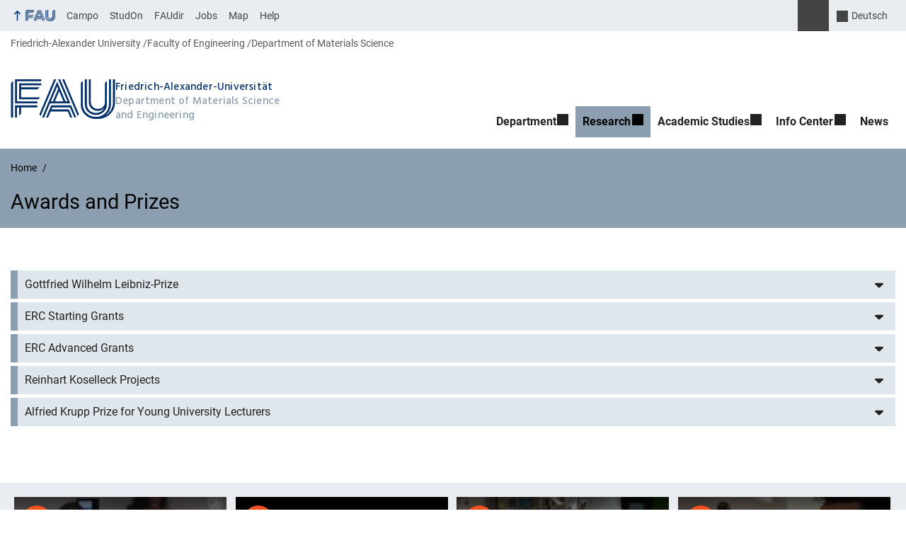

--- FILE ---
content_type: text/html; charset=UTF-8
request_url: https://www.ww.tf.fau.eu/awards-and-prizes/
body_size: 19578
content:
<!DOCTYPE html>
<html class="no-js" lang="en-GB">
	<head>
		<meta charset="UTF-8">
		<meta name="viewport" content="width=device-width, initial-scale=1.0">
		<title>Awards and Prizes - Department of Materials Science and Engineering</title>
			<style>img:is([sizes="auto" i], [sizes^="auto," i]) { contain-intrinsic-size: 3000px 1500px }</style>
			<link rel="alternate" type="application/rss+xml" title="Department of Materials Science and Engineering - RSS 2.0 Feed" href="https://www.ww.tf.fau.eu/feed/">
		
		<!-- The SEO Framework by Sybre Waaijer -->
		<meta name="robots" content="max-snippet:-1,max-image-preview:large,max-video-preview:-1" />
		<link rel="canonical" href="https://www.ww.tf.fau.eu/awards-and-prizes/" />
		<meta property="og:type" content="website" />
		<meta property="og:locale" content="en_GB" />
		<meta property="og:site_name" content="Department of Materials Science and Engineering" />
		<meta property="og:title" content="Awards and Prizes" />
		<meta property="og:url" content="https://www.ww.tf.fau.eu/awards-and-prizes/" />
		<meta property="og:image" content="https://www.ww.tf.fau.eu/files/2017/02/cup-1615074_1920-e1494413846789.png" />
		<meta property="og:image:width" content="368" />
		<meta property="og:image:height" content="184" />
		<meta name="twitter:card" content="summary_large_image" />
		<meta name="twitter:title" content="Awards and Prizes" />
		<meta name="twitter:image" content="https://www.ww.tf.fau.eu/files/2017/02/cup-1615074_1920-e1494413846789.png" />
		<script type="application/ld+json">{"@context":"https://schema.org","@graph":[{"@type":"WebSite","@id":"https://www.ww.tf.fau.eu/#/schema/WebSite","url":"https://www.ww.tf.fau.eu/","name":"Department of Materials Science and Engineering","inLanguage":"en-GB","potentialAction":{"@type":"SearchAction","target":{"@type":"EntryPoint","urlTemplate":"https://www.ww.tf.fau.eu/search/{search_term_string}/"},"query-input":"required name=search_term_string"},"publisher":{"@type":"Organization","@id":"https://www.ww.tf.fau.eu/#/schema/Organization","name":"Department of Materials Science and Engineering","url":"https://www.ww.tf.fau.eu/"}},{"@type":"WebPage","@id":"https://www.ww.tf.fau.eu/awards-and-prizes/","url":"https://www.ww.tf.fau.eu/awards-and-prizes/","name":"Awards and Prizes - Department of Materials Science and Engineering","inLanguage":"en-GB","isPartOf":{"@id":"https://www.ww.tf.fau.eu/#/schema/WebSite"},"breadcrumb":{"@type":"BreadcrumbList","@id":"https://www.ww.tf.fau.eu/#/schema/BreadcrumbList","itemListElement":[{"@type":"ListItem","position":1,"item":"https://www.ww.tf.fau.eu/","name":"Department of Materials Science and Engineering"},{"@type":"ListItem","position":2,"name":"Awards and Prizes"}]},"potentialAction":{"@type":"ReadAction","target":"https://www.ww.tf.fau.eu/awards-and-prizes/"}}]}</script>
		<!-- / The SEO Framework by Sybre Waaijer | 16.52ms meta | 8.03ms boot -->
		
		<link rel="alternate" type="application/rss+xml" title="Department of Materials Science and Engineering &raquo; Feed" href="https://www.ww.tf.fau.eu/feed/" />
		<link rel='stylesheet' id='wp-block-library-css' href='https://www.ww.tf.fau.eu/wp-includes/css/dist/block-library/style.min.css?ver=6.8.3' media='all' />
		<style id='rrze-elements-collapse-style-inline-css' type='text/css'>
		.wp-block-rrze-rrze-elements{font-size:64px}
		
		</style>
		<style id='global-styles-inline-css' type='text/css'>
		:root{--wp--preset--aspect-ratio--square: 1;--wp--preset--aspect-ratio--4-3: 4/3;--wp--preset--aspect-ratio--3-4: 3/4;--wp--preset--aspect-ratio--3-2: 3/2;--wp--preset--aspect-ratio--2-3: 2/3;--wp--preset--aspect-ratio--16-9: 16/9;--wp--preset--aspect-ratio--9-16: 9/16;--wp--preset--color--black: var(--color-black, #000);--wp--preset--color--cyan-bluish-gray: #abb8c3;--wp--preset--color--white: #ffffff;--wp--preset--color--pale-pink: #f78da7;--wp--preset--color--vivid-red: #cf2e2e;--wp--preset--color--luminous-vivid-orange: #ff6900;--wp--preset--color--luminous-vivid-amber: #fcb900;--wp--preset--color--light-green-cyan: #7bdcb5;--wp--preset--color--vivid-green-cyan: #00d084;--wp--preset--color--pale-cyan-blue: #8ed1fc;--wp--preset--color--vivid-cyan-blue: #0693e3;--wp--preset--color--vivid-purple: #9b51e0;--wp--preset--color--base: var(--color-Text, #222);--wp--preset--color--contrast: var(--color-white, #fff);--wp--preset--color--primary: var(--color-primary-basis, #04316A);--wp--preset--color--dunkler: var(--color-primary-dunkler, #004A9F);--wp--preset--color--heller: var(--color-primary-ci-hell2, #CED9E7);--wp--preset--color--fau: var(--color-branding-zentral, #04316a);--wp--preset--color--phil: var(--color-branding-phil, #fdb735);--wp--preset--color--rw: var(--color-branding-rw, #c50f3c);--wp--preset--color--med: var(--color-branding-med, #18b4f1);--wp--preset--color--nat: var(--color-branding-nat, #7bb725);--wp--preset--color--tf: var(--color-branding-tf, #8C9FB1);--wp--preset--gradient--vivid-cyan-blue-to-vivid-purple: linear-gradient(135deg,rgba(6,147,227,1) 0%,rgb(155,81,224) 100%);--wp--preset--gradient--light-green-cyan-to-vivid-green-cyan: linear-gradient(135deg,rgb(122,220,180) 0%,rgb(0,208,130) 100%);--wp--preset--gradient--luminous-vivid-amber-to-luminous-vivid-orange: linear-gradient(135deg,rgba(252,185,0,1) 0%,rgba(255,105,0,1) 100%);--wp--preset--gradient--luminous-vivid-orange-to-vivid-red: linear-gradient(135deg,rgba(255,105,0,1) 0%,rgb(207,46,46) 100%);--wp--preset--gradient--very-light-gray-to-cyan-bluish-gray: linear-gradient(135deg,rgb(238,238,238) 0%,rgb(169,184,195) 100%);--wp--preset--gradient--cool-to-warm-spectrum: linear-gradient(135deg,rgb(74,234,220) 0%,rgb(151,120,209) 20%,rgb(207,42,186) 40%,rgb(238,44,130) 60%,rgb(251,105,98) 80%,rgb(254,248,76) 100%);--wp--preset--gradient--blush-light-purple: linear-gradient(135deg,rgb(255,206,236) 0%,rgb(152,150,240) 100%);--wp--preset--gradient--blush-bordeaux: linear-gradient(135deg,rgb(254,205,165) 0%,rgb(254,45,45) 50%,rgb(107,0,62) 100%);--wp--preset--gradient--luminous-dusk: linear-gradient(135deg,rgb(255,203,112) 0%,rgb(199,81,192) 50%,rgb(65,88,208) 100%);--wp--preset--gradient--pale-ocean: linear-gradient(135deg,rgb(255,245,203) 0%,rgb(182,227,212) 50%,rgb(51,167,181) 100%);--wp--preset--gradient--electric-grass: linear-gradient(135deg,rgb(202,248,128) 0%,rgb(113,206,126) 100%);--wp--preset--gradient--midnight: linear-gradient(135deg,rgb(2,3,129) 0%,rgb(40,116,252) 100%);--wp--preset--font-size--small: 13px;--wp--preset--font-size--medium: 20px;--wp--preset--font-size--large: 36px;--wp--preset--font-size--x-large: 42px;--wp--preset--spacing--20: 0.44rem;--wp--preset--spacing--30: 0.67rem;--wp--preset--spacing--40: 1rem;--wp--preset--spacing--50: 1.5rem;--wp--preset--spacing--60: 2.25rem;--wp--preset--spacing--70: 3.38rem;--wp--preset--spacing--80: 5.06rem;--wp--preset--shadow--natural: 6px 6px 9px rgba(0, 0, 0, 0.2);--wp--preset--shadow--deep: 12px 12px 50px rgba(0, 0, 0, 0.4);--wp--preset--shadow--sharp: 6px 6px 0px rgba(0, 0, 0, 0.2);--wp--preset--shadow--outlined: 6px 6px 0px -3px rgba(255, 255, 255, 1), 6px 6px rgba(0, 0, 0, 1);--wp--preset--shadow--crisp: 6px 6px 0px rgba(0, 0, 0, 1);}.wp-block-pullquote{--wp--preset--color--white: var(--color-white, #fff);--wp--preset--color--fau: var(--color-branding-zentral, #04316a);--wp--preset--color--phil: var(--color-branding-phil, #fdb735);--wp--preset--color--phil-dunkler: var(--color-phil-dunkler, #e87722);--wp--preset--color--rw: var(--color-branding-rw, #c50f3c);--wp--preset--color--rw-dunkler: var(--color-rw-dunkler, #971B2F);--wp--preset--color--med: var(--color-branding-med, #18b4f1);--wp--preset--color--med-dunkler: var(--color-med-dunkler, #005287);--wp--preset--color--nat: var(--color-branding-nat, #7bb725);--wp--preset--color--nat-dunkler: var(--color-nat-dunkler, #266141);--wp--preset--color--tf: var(--color-branding-tf, #8C9FB1);--wp--preset--color--tf-dunkler: var(--color-tf-dunkler, #2F586E);--wp--preset--font-size--base: 1rem;--wp--preset--font-size--medium: 1.5rem;--wp--preset--font-size--large: 2rem;--wp--preset--font-size--x-large: 3rem;}.wp-block-rrze-elements-collapse{--wp--preset--color--fau: var(--color-branding-zentral, #04316a);--wp--preset--color--phil: var(--color-branding-phil, #fdb735);--wp--preset--color--rw: var(--color-branding-rw, #c50f3c);--wp--preset--color--med: var(--color-branding-med, #18b4f1);--wp--preset--color--nat: var(--color-branding-nat, #7bb725);--wp--preset--color--tf: var(--color-branding-tf, #8C9FB1);}.wp-block-rrze-elements-accordion{--wp--preset--color--fau: var(--color-branding-zentral, #04316a);--wp--preset--color--phil: var(--color-branding-phil, #fdb735);--wp--preset--color--rw: var(--color-branding-rw, #c50f3c);--wp--preset--color--med: var(--color-branding-med, #18b4f1);--wp--preset--color--nat: var(--color-branding-nat, #7bb725);--wp--preset--color--tf: var(--color-branding-tf, #8C9FB1);}.wp-block-rrze-elements-tabs{--wp--preset--color--fau: var(--color-branding-zentral, #04316a);--wp--preset--color--phil: var(--color-branding-phil, #fdb735);--wp--preset--color--rw: var(--color-branding-rw, #c50f3c);--wp--preset--color--med: var(--color-branding-med, #18b4f1);--wp--preset--color--nat: var(--color-branding-nat, #7bb725);--wp--preset--color--tf: var(--color-branding-tf, #8C9FB1);}.wp-block-rrze-elements-alert{--wp--preset--color--default: #e9edf2;--wp--preset--color--success: #dff0d8;--wp--preset--color--info: #d9edf7;--wp--preset--color--warning: #fcf8e3;--wp--preset--color--danger: #f2dede;}.wp-block-rrze-elements-columns{--wp--preset--color--default: #e9edf2;--wp--preset--color--success: #dff0d8;--wp--preset--color--info: #d9edf7;--wp--preset--color--warning: #fcf8e3;--wp--preset--color--danger: #f2dede;}p{--wp--preset--color--base: var(--color-Text, #222);--wp--preset--color--contrast: var(--color-white, #fff);}.wp-block-group{--wp--preset--color--base: var(--color-Text,#222);--wp--preset--color--contrast: var(--color-MainBackground,#fff);--wp--preset--color--default: #e9edf2;--wp--preset--color--success: #dff0d8;--wp--preset--color--info: #d9edf7;--wp--preset--color--warning: #fcf8e3;--wp--preset--color--danger: #f2dede;--wp--preset--color--fau: var(--color-branding-zentral, #04316a);--wp--preset--color--phil: var(--color-branding-phil, #fdb735);--wp--preset--color--phil-dunkler: var(--color-phil-dunkler, #e87722);--wp--preset--color--rw: var(--color-branding-rw, #c50f3c);--wp--preset--color--rw-dunkler: var(--color-rw-dunkler, #971B2F);--wp--preset--color--med: var(--color-branding-med, #18b4f1);--wp--preset--color--med-dunkler: var(--color-med-dunkler, #005287);--wp--preset--color--nat: var(--color-branding-nat, #7bb725);--wp--preset--color--nat-dunkler: var(--color-nat-dunkler, #266141);--wp--preset--color--tf: var(--color-branding-tf, #8C9FB1);--wp--preset--color--tf-dunkler: var(--color-tf-dunkler, #2F586E);}.wp-block-column{--wp--preset--color--base: var(--color-Text,#222);--wp--preset--color--contrast: var(--color-MainBackground,#fff);--wp--preset--color--default: #e9edf2;--wp--preset--color--success: #dff0d8;--wp--preset--color--info: #d9edf7;--wp--preset--color--warning: #fcf8e3;--wp--preset--color--danger: #f2dede;--wp--preset--color--fau: var(--color-branding-zentral, #04316a);--wp--preset--color--phil: var(--color-branding-phil, #fdb735);--wp--preset--color--phil-dunkler: var(--color-phil-dunkler, #e87722);--wp--preset--color--rw: var(--color-branding-rw, #c50f3c);--wp--preset--color--rw-dunkler: var(--color-rw-dunkler, #971B2F);--wp--preset--color--med: var(--color-branding-med, #18b4f1);--wp--preset--color--med-dunkler: var(--color-med-dunkler, #005287);--wp--preset--color--nat: var(--color-branding-nat, #7bb725);--wp--preset--color--nat-dunkler: var(--color-nat-dunkler, #266141);--wp--preset--color--tf: var(--color-branding-tf, #8C9FB1);--wp--preset--color--tf-dunkler: var(--color-tf-dunkler, #2F586E);}.wp-block-cover{--wp--preset--color--black: var(--color-black, #000);--wp--preset--color--contrast: var(--color-white, #fff);--wp--preset--color--fau: var(--color-branding-zentral, #04316a);--wp--preset--color--phil: var(--color-branding-phil, #fdb735);--wp--preset--color--phil-dunkler: var(--color-phil-dunkler, #e87722);--wp--preset--color--rw: var(--color-branding-rw, #c50f3c);--wp--preset--color--rw-dunkler: var(--color-rw-dunkler, #971B2F);--wp--preset--color--med: var(--color-branding-med, #18b4f1);--wp--preset--color--med-dunkler: var(--color-med-dunkler, #005287);--wp--preset--color--nat: var(--color-branding-nat, #7bb725);--wp--preset--color--nat-dunkler: var(--color-nat-dunkler, #266141);--wp--preset--color--tf: var(--color-branding-tf, #8C9FB1);--wp--preset--color--tf-dunkler: var(--color-tf-dunkler, #2F586E);}.wp-block-heading{--wp--preset--color--base: var(--color-Text, #222);--wp--preset--color--contrast: var(--color-white, #fff);}:root { --wp--style--global--content-size: 1400px;--wp--style--global--wide-size: 1400px; }:where(body) { margin: 0; }.wp-site-blocks > .alignleft { float: left; margin-right: 2em; }.wp-site-blocks > .alignright { float: right; margin-left: 2em; }.wp-site-blocks > .aligncenter { justify-content: center; margin-left: auto; margin-right: auto; }:where(.is-layout-flex){gap: 0.5em;}:where(.is-layout-grid){gap: 0.5em;}.is-layout-flow > .alignleft{float: left;margin-inline-start: 0;margin-inline-end: 2em;}.is-layout-flow > .alignright{float: right;margin-inline-start: 2em;margin-inline-end: 0;}.is-layout-flow > .aligncenter{margin-left: auto !important;margin-right: auto !important;}.is-layout-constrained > .alignleft{float: left;margin-inline-start: 0;margin-inline-end: 2em;}.is-layout-constrained > .alignright{float: right;margin-inline-start: 2em;margin-inline-end: 0;}.is-layout-constrained > .aligncenter{margin-left: auto !important;margin-right: auto !important;}.is-layout-constrained > :where(:not(.alignleft):not(.alignright):not(.alignfull)){max-width: var(--wp--style--global--content-size);margin-left: auto !important;margin-right: auto !important;}.is-layout-constrained > .alignwide{max-width: var(--wp--style--global--wide-size);}body .is-layout-flex{display: flex;}.is-layout-flex{flex-wrap: wrap;align-items: center;}.is-layout-flex > :is(*, div){margin: 0;}body .is-layout-grid{display: grid;}.is-layout-grid > :is(*, div){margin: 0;}body{padding-top: 0px;padding-right: 0px;padding-bottom: 0px;padding-left: 0px;}a:where(:not(.wp-element-button)){text-decoration: underline;}:root :where(.wp-element-button, .wp-block-button__link){background-color: #32373c;border-width: 0;color: #fff;font-family: inherit;font-size: inherit;line-height: inherit;padding: calc(0.667em + 2px) calc(1.333em + 2px);text-decoration: none;}.has-black-color{color: var(--wp--preset--color--black) !important;}.has-cyan-bluish-gray-color{color: var(--wp--preset--color--cyan-bluish-gray) !important;}.has-white-color{color: var(--wp--preset--color--white) !important;}.has-pale-pink-color{color: var(--wp--preset--color--pale-pink) !important;}.has-vivid-red-color{color: var(--wp--preset--color--vivid-red) !important;}.has-luminous-vivid-orange-color{color: var(--wp--preset--color--luminous-vivid-orange) !important;}.has-luminous-vivid-amber-color{color: var(--wp--preset--color--luminous-vivid-amber) !important;}.has-light-green-cyan-color{color: var(--wp--preset--color--light-green-cyan) !important;}.has-vivid-green-cyan-color{color: var(--wp--preset--color--vivid-green-cyan) !important;}.has-pale-cyan-blue-color{color: var(--wp--preset--color--pale-cyan-blue) !important;}.has-vivid-cyan-blue-color{color: var(--wp--preset--color--vivid-cyan-blue) !important;}.has-vivid-purple-color{color: var(--wp--preset--color--vivid-purple) !important;}.has-base-color{color: var(--wp--preset--color--base) !important;}.has-contrast-color{color: var(--wp--preset--color--contrast) !important;}.has-primary-color{color: var(--wp--preset--color--primary) !important;}.has-dunkler-color{color: var(--wp--preset--color--dunkler) !important;}.has-heller-color{color: var(--wp--preset--color--heller) !important;}.has-fau-color{color: var(--wp--preset--color--fau) !important;}.has-phil-color{color: var(--wp--preset--color--phil) !important;}.has-rw-color{color: var(--wp--preset--color--rw) !important;}.has-med-color{color: var(--wp--preset--color--med) !important;}.has-nat-color{color: var(--wp--preset--color--nat) !important;}.has-tf-color{color: var(--wp--preset--color--tf) !important;}.has-black-background-color{background-color: var(--wp--preset--color--black) !important;}.has-cyan-bluish-gray-background-color{background-color: var(--wp--preset--color--cyan-bluish-gray) !important;}.has-white-background-color{background-color: var(--wp--preset--color--white) !important;}.has-pale-pink-background-color{background-color: var(--wp--preset--color--pale-pink) !important;}.has-vivid-red-background-color{background-color: var(--wp--preset--color--vivid-red) !important;}.has-luminous-vivid-orange-background-color{background-color: var(--wp--preset--color--luminous-vivid-orange) !important;}.has-luminous-vivid-amber-background-color{background-color: var(--wp--preset--color--luminous-vivid-amber) !important;}.has-light-green-cyan-background-color{background-color: var(--wp--preset--color--light-green-cyan) !important;}.has-vivid-green-cyan-background-color{background-color: var(--wp--preset--color--vivid-green-cyan) !important;}.has-pale-cyan-blue-background-color{background-color: var(--wp--preset--color--pale-cyan-blue) !important;}.has-vivid-cyan-blue-background-color{background-color: var(--wp--preset--color--vivid-cyan-blue) !important;}.has-vivid-purple-background-color{background-color: var(--wp--preset--color--vivid-purple) !important;}.has-base-background-color{background-color: var(--wp--preset--color--base) !important;}.has-contrast-background-color{background-color: var(--wp--preset--color--contrast) !important;}.has-primary-background-color{background-color: var(--wp--preset--color--primary) !important;}.has-dunkler-background-color{background-color: var(--wp--preset--color--dunkler) !important;}.has-heller-background-color{background-color: var(--wp--preset--color--heller) !important;}.has-fau-background-color{background-color: var(--wp--preset--color--fau) !important;}.has-phil-background-color{background-color: var(--wp--preset--color--phil) !important;}.has-rw-background-color{background-color: var(--wp--preset--color--rw) !important;}.has-med-background-color{background-color: var(--wp--preset--color--med) !important;}.has-nat-background-color{background-color: var(--wp--preset--color--nat) !important;}.has-tf-background-color{background-color: var(--wp--preset--color--tf) !important;}.has-black-border-color{border-color: var(--wp--preset--color--black) !important;}.has-cyan-bluish-gray-border-color{border-color: var(--wp--preset--color--cyan-bluish-gray) !important;}.has-white-border-color{border-color: var(--wp--preset--color--white) !important;}.has-pale-pink-border-color{border-color: var(--wp--preset--color--pale-pink) !important;}.has-vivid-red-border-color{border-color: var(--wp--preset--color--vivid-red) !important;}.has-luminous-vivid-orange-border-color{border-color: var(--wp--preset--color--luminous-vivid-orange) !important;}.has-luminous-vivid-amber-border-color{border-color: var(--wp--preset--color--luminous-vivid-amber) !important;}.has-light-green-cyan-border-color{border-color: var(--wp--preset--color--light-green-cyan) !important;}.has-vivid-green-cyan-border-color{border-color: var(--wp--preset--color--vivid-green-cyan) !important;}.has-pale-cyan-blue-border-color{border-color: var(--wp--preset--color--pale-cyan-blue) !important;}.has-vivid-cyan-blue-border-color{border-color: var(--wp--preset--color--vivid-cyan-blue) !important;}.has-vivid-purple-border-color{border-color: var(--wp--preset--color--vivid-purple) !important;}.has-base-border-color{border-color: var(--wp--preset--color--base) !important;}.has-contrast-border-color{border-color: var(--wp--preset--color--contrast) !important;}.has-primary-border-color{border-color: var(--wp--preset--color--primary) !important;}.has-dunkler-border-color{border-color: var(--wp--preset--color--dunkler) !important;}.has-heller-border-color{border-color: var(--wp--preset--color--heller) !important;}.has-fau-border-color{border-color: var(--wp--preset--color--fau) !important;}.has-phil-border-color{border-color: var(--wp--preset--color--phil) !important;}.has-rw-border-color{border-color: var(--wp--preset--color--rw) !important;}.has-med-border-color{border-color: var(--wp--preset--color--med) !important;}.has-nat-border-color{border-color: var(--wp--preset--color--nat) !important;}.has-tf-border-color{border-color: var(--wp--preset--color--tf) !important;}.has-vivid-cyan-blue-to-vivid-purple-gradient-background{background: var(--wp--preset--gradient--vivid-cyan-blue-to-vivid-purple) !important;}.has-light-green-cyan-to-vivid-green-cyan-gradient-background{background: var(--wp--preset--gradient--light-green-cyan-to-vivid-green-cyan) !important;}.has-luminous-vivid-amber-to-luminous-vivid-orange-gradient-background{background: var(--wp--preset--gradient--luminous-vivid-amber-to-luminous-vivid-orange) !important;}.has-luminous-vivid-orange-to-vivid-red-gradient-background{background: var(--wp--preset--gradient--luminous-vivid-orange-to-vivid-red) !important;}.has-very-light-gray-to-cyan-bluish-gray-gradient-background{background: var(--wp--preset--gradient--very-light-gray-to-cyan-bluish-gray) !important;}.has-cool-to-warm-spectrum-gradient-background{background: var(--wp--preset--gradient--cool-to-warm-spectrum) !important;}.has-blush-light-purple-gradient-background{background: var(--wp--preset--gradient--blush-light-purple) !important;}.has-blush-bordeaux-gradient-background{background: var(--wp--preset--gradient--blush-bordeaux) !important;}.has-luminous-dusk-gradient-background{background: var(--wp--preset--gradient--luminous-dusk) !important;}.has-pale-ocean-gradient-background{background: var(--wp--preset--gradient--pale-ocean) !important;}.has-electric-grass-gradient-background{background: var(--wp--preset--gradient--electric-grass) !important;}.has-midnight-gradient-background{background: var(--wp--preset--gradient--midnight) !important;}.has-small-font-size{font-size: var(--wp--preset--font-size--small) !important;}.has-medium-font-size{font-size: var(--wp--preset--font-size--medium) !important;}.has-large-font-size{font-size: var(--wp--preset--font-size--large) !important;}.has-x-large-font-size{font-size: var(--wp--preset--font-size--x-large) !important;}.wp-block-pullquote.has-white-color{color: var(--wp--preset--color--white) !important;}.wp-block-pullquote.has-fau-color{color: var(--wp--preset--color--fau) !important;}.wp-block-pullquote.has-phil-color{color: var(--wp--preset--color--phil) !important;}.wp-block-pullquote.has-phil-dunkler-color{color: var(--wp--preset--color--phil-dunkler) !important;}.wp-block-pullquote.has-rw-color{color: var(--wp--preset--color--rw) !important;}.wp-block-pullquote.has-rw-dunkler-color{color: var(--wp--preset--color--rw-dunkler) !important;}.wp-block-pullquote.has-med-color{color: var(--wp--preset--color--med) !important;}.wp-block-pullquote.has-med-dunkler-color{color: var(--wp--preset--color--med-dunkler) !important;}.wp-block-pullquote.has-nat-color{color: var(--wp--preset--color--nat) !important;}.wp-block-pullquote.has-nat-dunkler-color{color: var(--wp--preset--color--nat-dunkler) !important;}.wp-block-pullquote.has-tf-color{color: var(--wp--preset--color--tf) !important;}.wp-block-pullquote.has-tf-dunkler-color{color: var(--wp--preset--color--tf-dunkler) !important;}.wp-block-pullquote.has-white-background-color{background-color: var(--wp--preset--color--white) !important;}.wp-block-pullquote.has-fau-background-color{background-color: var(--wp--preset--color--fau) !important;}.wp-block-pullquote.has-phil-background-color{background-color: var(--wp--preset--color--phil) !important;}.wp-block-pullquote.has-phil-dunkler-background-color{background-color: var(--wp--preset--color--phil-dunkler) !important;}.wp-block-pullquote.has-rw-background-color{background-color: var(--wp--preset--color--rw) !important;}.wp-block-pullquote.has-rw-dunkler-background-color{background-color: var(--wp--preset--color--rw-dunkler) !important;}.wp-block-pullquote.has-med-background-color{background-color: var(--wp--preset--color--med) !important;}.wp-block-pullquote.has-med-dunkler-background-color{background-color: var(--wp--preset--color--med-dunkler) !important;}.wp-block-pullquote.has-nat-background-color{background-color: var(--wp--preset--color--nat) !important;}.wp-block-pullquote.has-nat-dunkler-background-color{background-color: var(--wp--preset--color--nat-dunkler) !important;}.wp-block-pullquote.has-tf-background-color{background-color: var(--wp--preset--color--tf) !important;}.wp-block-pullquote.has-tf-dunkler-background-color{background-color: var(--wp--preset--color--tf-dunkler) !important;}.wp-block-pullquote.has-white-border-color{border-color: var(--wp--preset--color--white) !important;}.wp-block-pullquote.has-fau-border-color{border-color: var(--wp--preset--color--fau) !important;}.wp-block-pullquote.has-phil-border-color{border-color: var(--wp--preset--color--phil) !important;}.wp-block-pullquote.has-phil-dunkler-border-color{border-color: var(--wp--preset--color--phil-dunkler) !important;}.wp-block-pullquote.has-rw-border-color{border-color: var(--wp--preset--color--rw) !important;}.wp-block-pullquote.has-rw-dunkler-border-color{border-color: var(--wp--preset--color--rw-dunkler) !important;}.wp-block-pullquote.has-med-border-color{border-color: var(--wp--preset--color--med) !important;}.wp-block-pullquote.has-med-dunkler-border-color{border-color: var(--wp--preset--color--med-dunkler) !important;}.wp-block-pullquote.has-nat-border-color{border-color: var(--wp--preset--color--nat) !important;}.wp-block-pullquote.has-nat-dunkler-border-color{border-color: var(--wp--preset--color--nat-dunkler) !important;}.wp-block-pullquote.has-tf-border-color{border-color: var(--wp--preset--color--tf) !important;}.wp-block-pullquote.has-tf-dunkler-border-color{border-color: var(--wp--preset--color--tf-dunkler) !important;}.wp-block-pullquote.has-base-font-size{font-size: var(--wp--preset--font-size--base) !important;}.wp-block-pullquote.has-medium-font-size{font-size: var(--wp--preset--font-size--medium) !important;}.wp-block-pullquote.has-large-font-size{font-size: var(--wp--preset--font-size--large) !important;}.wp-block-pullquote.has-x-large-font-size{font-size: var(--wp--preset--font-size--x-large) !important;}.wp-block-rrze-elements-collapse.has-fau-color{color: var(--wp--preset--color--fau) !important;}.wp-block-rrze-elements-collapse.has-phil-color{color: var(--wp--preset--color--phil) !important;}.wp-block-rrze-elements-collapse.has-rw-color{color: var(--wp--preset--color--rw) !important;}.wp-block-rrze-elements-collapse.has-med-color{color: var(--wp--preset--color--med) !important;}.wp-block-rrze-elements-collapse.has-nat-color{color: var(--wp--preset--color--nat) !important;}.wp-block-rrze-elements-collapse.has-tf-color{color: var(--wp--preset--color--tf) !important;}.wp-block-rrze-elements-collapse.has-fau-background-color{background-color: var(--wp--preset--color--fau) !important;}.wp-block-rrze-elements-collapse.has-phil-background-color{background-color: var(--wp--preset--color--phil) !important;}.wp-block-rrze-elements-collapse.has-rw-background-color{background-color: var(--wp--preset--color--rw) !important;}.wp-block-rrze-elements-collapse.has-med-background-color{background-color: var(--wp--preset--color--med) !important;}.wp-block-rrze-elements-collapse.has-nat-background-color{background-color: var(--wp--preset--color--nat) !important;}.wp-block-rrze-elements-collapse.has-tf-background-color{background-color: var(--wp--preset--color--tf) !important;}.wp-block-rrze-elements-collapse.has-fau-border-color{border-color: var(--wp--preset--color--fau) !important;}.wp-block-rrze-elements-collapse.has-phil-border-color{border-color: var(--wp--preset--color--phil) !important;}.wp-block-rrze-elements-collapse.has-rw-border-color{border-color: var(--wp--preset--color--rw) !important;}.wp-block-rrze-elements-collapse.has-med-border-color{border-color: var(--wp--preset--color--med) !important;}.wp-block-rrze-elements-collapse.has-nat-border-color{border-color: var(--wp--preset--color--nat) !important;}.wp-block-rrze-elements-collapse.has-tf-border-color{border-color: var(--wp--preset--color--tf) !important;}.wp-block-rrze-elements-accordion.has-fau-color{color: var(--wp--preset--color--fau) !important;}.wp-block-rrze-elements-accordion.has-phil-color{color: var(--wp--preset--color--phil) !important;}.wp-block-rrze-elements-accordion.has-rw-color{color: var(--wp--preset--color--rw) !important;}.wp-block-rrze-elements-accordion.has-med-color{color: var(--wp--preset--color--med) !important;}.wp-block-rrze-elements-accordion.has-nat-color{color: var(--wp--preset--color--nat) !important;}.wp-block-rrze-elements-accordion.has-tf-color{color: var(--wp--preset--color--tf) !important;}.wp-block-rrze-elements-accordion.has-fau-background-color{background-color: var(--wp--preset--color--fau) !important;}.wp-block-rrze-elements-accordion.has-phil-background-color{background-color: var(--wp--preset--color--phil) !important;}.wp-block-rrze-elements-accordion.has-rw-background-color{background-color: var(--wp--preset--color--rw) !important;}.wp-block-rrze-elements-accordion.has-med-background-color{background-color: var(--wp--preset--color--med) !important;}.wp-block-rrze-elements-accordion.has-nat-background-color{background-color: var(--wp--preset--color--nat) !important;}.wp-block-rrze-elements-accordion.has-tf-background-color{background-color: var(--wp--preset--color--tf) !important;}.wp-block-rrze-elements-accordion.has-fau-border-color{border-color: var(--wp--preset--color--fau) !important;}.wp-block-rrze-elements-accordion.has-phil-border-color{border-color: var(--wp--preset--color--phil) !important;}.wp-block-rrze-elements-accordion.has-rw-border-color{border-color: var(--wp--preset--color--rw) !important;}.wp-block-rrze-elements-accordion.has-med-border-color{border-color: var(--wp--preset--color--med) !important;}.wp-block-rrze-elements-accordion.has-nat-border-color{border-color: var(--wp--preset--color--nat) !important;}.wp-block-rrze-elements-accordion.has-tf-border-color{border-color: var(--wp--preset--color--tf) !important;}.wp-block-rrze-elements-tabs.has-fau-color{color: var(--wp--preset--color--fau) !important;}.wp-block-rrze-elements-tabs.has-phil-color{color: var(--wp--preset--color--phil) !important;}.wp-block-rrze-elements-tabs.has-rw-color{color: var(--wp--preset--color--rw) !important;}.wp-block-rrze-elements-tabs.has-med-color{color: var(--wp--preset--color--med) !important;}.wp-block-rrze-elements-tabs.has-nat-color{color: var(--wp--preset--color--nat) !important;}.wp-block-rrze-elements-tabs.has-tf-color{color: var(--wp--preset--color--tf) !important;}.wp-block-rrze-elements-tabs.has-fau-background-color{background-color: var(--wp--preset--color--fau) !important;}.wp-block-rrze-elements-tabs.has-phil-background-color{background-color: var(--wp--preset--color--phil) !important;}.wp-block-rrze-elements-tabs.has-rw-background-color{background-color: var(--wp--preset--color--rw) !important;}.wp-block-rrze-elements-tabs.has-med-background-color{background-color: var(--wp--preset--color--med) !important;}.wp-block-rrze-elements-tabs.has-nat-background-color{background-color: var(--wp--preset--color--nat) !important;}.wp-block-rrze-elements-tabs.has-tf-background-color{background-color: var(--wp--preset--color--tf) !important;}.wp-block-rrze-elements-tabs.has-fau-border-color{border-color: var(--wp--preset--color--fau) !important;}.wp-block-rrze-elements-tabs.has-phil-border-color{border-color: var(--wp--preset--color--phil) !important;}.wp-block-rrze-elements-tabs.has-rw-border-color{border-color: var(--wp--preset--color--rw) !important;}.wp-block-rrze-elements-tabs.has-med-border-color{border-color: var(--wp--preset--color--med) !important;}.wp-block-rrze-elements-tabs.has-nat-border-color{border-color: var(--wp--preset--color--nat) !important;}.wp-block-rrze-elements-tabs.has-tf-border-color{border-color: var(--wp--preset--color--tf) !important;}.wp-block-rrze-elements-alert.has-default-color{color: var(--wp--preset--color--default) !important;}.wp-block-rrze-elements-alert.has-success-color{color: var(--wp--preset--color--success) !important;}.wp-block-rrze-elements-alert.has-info-color{color: var(--wp--preset--color--info) !important;}.wp-block-rrze-elements-alert.has-warning-color{color: var(--wp--preset--color--warning) !important;}.wp-block-rrze-elements-alert.has-danger-color{color: var(--wp--preset--color--danger) !important;}.wp-block-rrze-elements-alert.has-default-background-color{background-color: var(--wp--preset--color--default) !important;}.wp-block-rrze-elements-alert.has-success-background-color{background-color: var(--wp--preset--color--success) !important;}.wp-block-rrze-elements-alert.has-info-background-color{background-color: var(--wp--preset--color--info) !important;}.wp-block-rrze-elements-alert.has-warning-background-color{background-color: var(--wp--preset--color--warning) !important;}.wp-block-rrze-elements-alert.has-danger-background-color{background-color: var(--wp--preset--color--danger) !important;}.wp-block-rrze-elements-alert.has-default-border-color{border-color: var(--wp--preset--color--default) !important;}.wp-block-rrze-elements-alert.has-success-border-color{border-color: var(--wp--preset--color--success) !important;}.wp-block-rrze-elements-alert.has-info-border-color{border-color: var(--wp--preset--color--info) !important;}.wp-block-rrze-elements-alert.has-warning-border-color{border-color: var(--wp--preset--color--warning) !important;}.wp-block-rrze-elements-alert.has-danger-border-color{border-color: var(--wp--preset--color--danger) !important;}.wp-block-rrze-elements-columns.has-default-color{color: var(--wp--preset--color--default) !important;}.wp-block-rrze-elements-columns.has-success-color{color: var(--wp--preset--color--success) !important;}.wp-block-rrze-elements-columns.has-info-color{color: var(--wp--preset--color--info) !important;}.wp-block-rrze-elements-columns.has-warning-color{color: var(--wp--preset--color--warning) !important;}.wp-block-rrze-elements-columns.has-danger-color{color: var(--wp--preset--color--danger) !important;}.wp-block-rrze-elements-columns.has-default-background-color{background-color: var(--wp--preset--color--default) !important;}.wp-block-rrze-elements-columns.has-success-background-color{background-color: var(--wp--preset--color--success) !important;}.wp-block-rrze-elements-columns.has-info-background-color{background-color: var(--wp--preset--color--info) !important;}.wp-block-rrze-elements-columns.has-warning-background-color{background-color: var(--wp--preset--color--warning) !important;}.wp-block-rrze-elements-columns.has-danger-background-color{background-color: var(--wp--preset--color--danger) !important;}.wp-block-rrze-elements-columns.has-default-border-color{border-color: var(--wp--preset--color--default) !important;}.wp-block-rrze-elements-columns.has-success-border-color{border-color: var(--wp--preset--color--success) !important;}.wp-block-rrze-elements-columns.has-info-border-color{border-color: var(--wp--preset--color--info) !important;}.wp-block-rrze-elements-columns.has-warning-border-color{border-color: var(--wp--preset--color--warning) !important;}.wp-block-rrze-elements-columns.has-danger-border-color{border-color: var(--wp--preset--color--danger) !important;}p.has-base-color{color: var(--wp--preset--color--base) !important;}p.has-contrast-color{color: var(--wp--preset--color--contrast) !important;}p.has-base-background-color{background-color: var(--wp--preset--color--base) !important;}p.has-contrast-background-color{background-color: var(--wp--preset--color--contrast) !important;}p.has-base-border-color{border-color: var(--wp--preset--color--base) !important;}p.has-contrast-border-color{border-color: var(--wp--preset--color--contrast) !important;}.wp-block-group.has-base-color{color: var(--wp--preset--color--base) !important;}.wp-block-group.has-contrast-color{color: var(--wp--preset--color--contrast) !important;}.wp-block-group.has-default-color{color: var(--wp--preset--color--default) !important;}.wp-block-group.has-success-color{color: var(--wp--preset--color--success) !important;}.wp-block-group.has-info-color{color: var(--wp--preset--color--info) !important;}.wp-block-group.has-warning-color{color: var(--wp--preset--color--warning) !important;}.wp-block-group.has-danger-color{color: var(--wp--preset--color--danger) !important;}.wp-block-group.has-fau-color{color: var(--wp--preset--color--fau) !important;}.wp-block-group.has-phil-color{color: var(--wp--preset--color--phil) !important;}.wp-block-group.has-phil-dunkler-color{color: var(--wp--preset--color--phil-dunkler) !important;}.wp-block-group.has-rw-color{color: var(--wp--preset--color--rw) !important;}.wp-block-group.has-rw-dunkler-color{color: var(--wp--preset--color--rw-dunkler) !important;}.wp-block-group.has-med-color{color: var(--wp--preset--color--med) !important;}.wp-block-group.has-med-dunkler-color{color: var(--wp--preset--color--med-dunkler) !important;}.wp-block-group.has-nat-color{color: var(--wp--preset--color--nat) !important;}.wp-block-group.has-nat-dunkler-color{color: var(--wp--preset--color--nat-dunkler) !important;}.wp-block-group.has-tf-color{color: var(--wp--preset--color--tf) !important;}.wp-block-group.has-tf-dunkler-color{color: var(--wp--preset--color--tf-dunkler) !important;}.wp-block-group.has-base-background-color{background-color: var(--wp--preset--color--base) !important;}.wp-block-group.has-contrast-background-color{background-color: var(--wp--preset--color--contrast) !important;}.wp-block-group.has-default-background-color{background-color: var(--wp--preset--color--default) !important;}.wp-block-group.has-success-background-color{background-color: var(--wp--preset--color--success) !important;}.wp-block-group.has-info-background-color{background-color: var(--wp--preset--color--info) !important;}.wp-block-group.has-warning-background-color{background-color: var(--wp--preset--color--warning) !important;}.wp-block-group.has-danger-background-color{background-color: var(--wp--preset--color--danger) !important;}.wp-block-group.has-fau-background-color{background-color: var(--wp--preset--color--fau) !important;}.wp-block-group.has-phil-background-color{background-color: var(--wp--preset--color--phil) !important;}.wp-block-group.has-phil-dunkler-background-color{background-color: var(--wp--preset--color--phil-dunkler) !important;}.wp-block-group.has-rw-background-color{background-color: var(--wp--preset--color--rw) !important;}.wp-block-group.has-rw-dunkler-background-color{background-color: var(--wp--preset--color--rw-dunkler) !important;}.wp-block-group.has-med-background-color{background-color: var(--wp--preset--color--med) !important;}.wp-block-group.has-med-dunkler-background-color{background-color: var(--wp--preset--color--med-dunkler) !important;}.wp-block-group.has-nat-background-color{background-color: var(--wp--preset--color--nat) !important;}.wp-block-group.has-nat-dunkler-background-color{background-color: var(--wp--preset--color--nat-dunkler) !important;}.wp-block-group.has-tf-background-color{background-color: var(--wp--preset--color--tf) !important;}.wp-block-group.has-tf-dunkler-background-color{background-color: var(--wp--preset--color--tf-dunkler) !important;}.wp-block-group.has-base-border-color{border-color: var(--wp--preset--color--base) !important;}.wp-block-group.has-contrast-border-color{border-color: var(--wp--preset--color--contrast) !important;}.wp-block-group.has-default-border-color{border-color: var(--wp--preset--color--default) !important;}.wp-block-group.has-success-border-color{border-color: var(--wp--preset--color--success) !important;}.wp-block-group.has-info-border-color{border-color: var(--wp--preset--color--info) !important;}.wp-block-group.has-warning-border-color{border-color: var(--wp--preset--color--warning) !important;}.wp-block-group.has-danger-border-color{border-color: var(--wp--preset--color--danger) !important;}.wp-block-group.has-fau-border-color{border-color: var(--wp--preset--color--fau) !important;}.wp-block-group.has-phil-border-color{border-color: var(--wp--preset--color--phil) !important;}.wp-block-group.has-phil-dunkler-border-color{border-color: var(--wp--preset--color--phil-dunkler) !important;}.wp-block-group.has-rw-border-color{border-color: var(--wp--preset--color--rw) !important;}.wp-block-group.has-rw-dunkler-border-color{border-color: var(--wp--preset--color--rw-dunkler) !important;}.wp-block-group.has-med-border-color{border-color: var(--wp--preset--color--med) !important;}.wp-block-group.has-med-dunkler-border-color{border-color: var(--wp--preset--color--med-dunkler) !important;}.wp-block-group.has-nat-border-color{border-color: var(--wp--preset--color--nat) !important;}.wp-block-group.has-nat-dunkler-border-color{border-color: var(--wp--preset--color--nat-dunkler) !important;}.wp-block-group.has-tf-border-color{border-color: var(--wp--preset--color--tf) !important;}.wp-block-group.has-tf-dunkler-border-color{border-color: var(--wp--preset--color--tf-dunkler) !important;}.wp-block-column.has-base-color{color: var(--wp--preset--color--base) !important;}.wp-block-column.has-contrast-color{color: var(--wp--preset--color--contrast) !important;}.wp-block-column.has-default-color{color: var(--wp--preset--color--default) !important;}.wp-block-column.has-success-color{color: var(--wp--preset--color--success) !important;}.wp-block-column.has-info-color{color: var(--wp--preset--color--info) !important;}.wp-block-column.has-warning-color{color: var(--wp--preset--color--warning) !important;}.wp-block-column.has-danger-color{color: var(--wp--preset--color--danger) !important;}.wp-block-column.has-fau-color{color: var(--wp--preset--color--fau) !important;}.wp-block-column.has-phil-color{color: var(--wp--preset--color--phil) !important;}.wp-block-column.has-phil-dunkler-color{color: var(--wp--preset--color--phil-dunkler) !important;}.wp-block-column.has-rw-color{color: var(--wp--preset--color--rw) !important;}.wp-block-column.has-rw-dunkler-color{color: var(--wp--preset--color--rw-dunkler) !important;}.wp-block-column.has-med-color{color: var(--wp--preset--color--med) !important;}.wp-block-column.has-med-dunkler-color{color: var(--wp--preset--color--med-dunkler) !important;}.wp-block-column.has-nat-color{color: var(--wp--preset--color--nat) !important;}.wp-block-column.has-nat-dunkler-color{color: var(--wp--preset--color--nat-dunkler) !important;}.wp-block-column.has-tf-color{color: var(--wp--preset--color--tf) !important;}.wp-block-column.has-tf-dunkler-color{color: var(--wp--preset--color--tf-dunkler) !important;}.wp-block-column.has-base-background-color{background-color: var(--wp--preset--color--base) !important;}.wp-block-column.has-contrast-background-color{background-color: var(--wp--preset--color--contrast) !important;}.wp-block-column.has-default-background-color{background-color: var(--wp--preset--color--default) !important;}.wp-block-column.has-success-background-color{background-color: var(--wp--preset--color--success) !important;}.wp-block-column.has-info-background-color{background-color: var(--wp--preset--color--info) !important;}.wp-block-column.has-warning-background-color{background-color: var(--wp--preset--color--warning) !important;}.wp-block-column.has-danger-background-color{background-color: var(--wp--preset--color--danger) !important;}.wp-block-column.has-fau-background-color{background-color: var(--wp--preset--color--fau) !important;}.wp-block-column.has-phil-background-color{background-color: var(--wp--preset--color--phil) !important;}.wp-block-column.has-phil-dunkler-background-color{background-color: var(--wp--preset--color--phil-dunkler) !important;}.wp-block-column.has-rw-background-color{background-color: var(--wp--preset--color--rw) !important;}.wp-block-column.has-rw-dunkler-background-color{background-color: var(--wp--preset--color--rw-dunkler) !important;}.wp-block-column.has-med-background-color{background-color: var(--wp--preset--color--med) !important;}.wp-block-column.has-med-dunkler-background-color{background-color: var(--wp--preset--color--med-dunkler) !important;}.wp-block-column.has-nat-background-color{background-color: var(--wp--preset--color--nat) !important;}.wp-block-column.has-nat-dunkler-background-color{background-color: var(--wp--preset--color--nat-dunkler) !important;}.wp-block-column.has-tf-background-color{background-color: var(--wp--preset--color--tf) !important;}.wp-block-column.has-tf-dunkler-background-color{background-color: var(--wp--preset--color--tf-dunkler) !important;}.wp-block-column.has-base-border-color{border-color: var(--wp--preset--color--base) !important;}.wp-block-column.has-contrast-border-color{border-color: var(--wp--preset--color--contrast) !important;}.wp-block-column.has-default-border-color{border-color: var(--wp--preset--color--default) !important;}.wp-block-column.has-success-border-color{border-color: var(--wp--preset--color--success) !important;}.wp-block-column.has-info-border-color{border-color: var(--wp--preset--color--info) !important;}.wp-block-column.has-warning-border-color{border-color: var(--wp--preset--color--warning) !important;}.wp-block-column.has-danger-border-color{border-color: var(--wp--preset--color--danger) !important;}.wp-block-column.has-fau-border-color{border-color: var(--wp--preset--color--fau) !important;}.wp-block-column.has-phil-border-color{border-color: var(--wp--preset--color--phil) !important;}.wp-block-column.has-phil-dunkler-border-color{border-color: var(--wp--preset--color--phil-dunkler) !important;}.wp-block-column.has-rw-border-color{border-color: var(--wp--preset--color--rw) !important;}.wp-block-column.has-rw-dunkler-border-color{border-color: var(--wp--preset--color--rw-dunkler) !important;}.wp-block-column.has-med-border-color{border-color: var(--wp--preset--color--med) !important;}.wp-block-column.has-med-dunkler-border-color{border-color: var(--wp--preset--color--med-dunkler) !important;}.wp-block-column.has-nat-border-color{border-color: var(--wp--preset--color--nat) !important;}.wp-block-column.has-nat-dunkler-border-color{border-color: var(--wp--preset--color--nat-dunkler) !important;}.wp-block-column.has-tf-border-color{border-color: var(--wp--preset--color--tf) !important;}.wp-block-column.has-tf-dunkler-border-color{border-color: var(--wp--preset--color--tf-dunkler) !important;}.wp-block-cover.has-black-color{color: var(--wp--preset--color--black) !important;}.wp-block-cover.has-contrast-color{color: var(--wp--preset--color--contrast) !important;}.wp-block-cover.has-fau-color{color: var(--wp--preset--color--fau) !important;}.wp-block-cover.has-phil-color{color: var(--wp--preset--color--phil) !important;}.wp-block-cover.has-phil-dunkler-color{color: var(--wp--preset--color--phil-dunkler) !important;}.wp-block-cover.has-rw-color{color: var(--wp--preset--color--rw) !important;}.wp-block-cover.has-rw-dunkler-color{color: var(--wp--preset--color--rw-dunkler) !important;}.wp-block-cover.has-med-color{color: var(--wp--preset--color--med) !important;}.wp-block-cover.has-med-dunkler-color{color: var(--wp--preset--color--med-dunkler) !important;}.wp-block-cover.has-nat-color{color: var(--wp--preset--color--nat) !important;}.wp-block-cover.has-nat-dunkler-color{color: var(--wp--preset--color--nat-dunkler) !important;}.wp-block-cover.has-tf-color{color: var(--wp--preset--color--tf) !important;}.wp-block-cover.has-tf-dunkler-color{color: var(--wp--preset--color--tf-dunkler) !important;}.wp-block-cover.has-black-background-color{background-color: var(--wp--preset--color--black) !important;}.wp-block-cover.has-contrast-background-color{background-color: var(--wp--preset--color--contrast) !important;}.wp-block-cover.has-fau-background-color{background-color: var(--wp--preset--color--fau) !important;}.wp-block-cover.has-phil-background-color{background-color: var(--wp--preset--color--phil) !important;}.wp-block-cover.has-phil-dunkler-background-color{background-color: var(--wp--preset--color--phil-dunkler) !important;}.wp-block-cover.has-rw-background-color{background-color: var(--wp--preset--color--rw) !important;}.wp-block-cover.has-rw-dunkler-background-color{background-color: var(--wp--preset--color--rw-dunkler) !important;}.wp-block-cover.has-med-background-color{background-color: var(--wp--preset--color--med) !important;}.wp-block-cover.has-med-dunkler-background-color{background-color: var(--wp--preset--color--med-dunkler) !important;}.wp-block-cover.has-nat-background-color{background-color: var(--wp--preset--color--nat) !important;}.wp-block-cover.has-nat-dunkler-background-color{background-color: var(--wp--preset--color--nat-dunkler) !important;}.wp-block-cover.has-tf-background-color{background-color: var(--wp--preset--color--tf) !important;}.wp-block-cover.has-tf-dunkler-background-color{background-color: var(--wp--preset--color--tf-dunkler) !important;}.wp-block-cover.has-black-border-color{border-color: var(--wp--preset--color--black) !important;}.wp-block-cover.has-contrast-border-color{border-color: var(--wp--preset--color--contrast) !important;}.wp-block-cover.has-fau-border-color{border-color: var(--wp--preset--color--fau) !important;}.wp-block-cover.has-phil-border-color{border-color: var(--wp--preset--color--phil) !important;}.wp-block-cover.has-phil-dunkler-border-color{border-color: var(--wp--preset--color--phil-dunkler) !important;}.wp-block-cover.has-rw-border-color{border-color: var(--wp--preset--color--rw) !important;}.wp-block-cover.has-rw-dunkler-border-color{border-color: var(--wp--preset--color--rw-dunkler) !important;}.wp-block-cover.has-med-border-color{border-color: var(--wp--preset--color--med) !important;}.wp-block-cover.has-med-dunkler-border-color{border-color: var(--wp--preset--color--med-dunkler) !important;}.wp-block-cover.has-nat-border-color{border-color: var(--wp--preset--color--nat) !important;}.wp-block-cover.has-nat-dunkler-border-color{border-color: var(--wp--preset--color--nat-dunkler) !important;}.wp-block-cover.has-tf-border-color{border-color: var(--wp--preset--color--tf) !important;}.wp-block-cover.has-tf-dunkler-border-color{border-color: var(--wp--preset--color--tf-dunkler) !important;}.wp-block-heading.has-base-color{color: var(--wp--preset--color--base) !important;}.wp-block-heading.has-contrast-color{color: var(--wp--preset--color--contrast) !important;}.wp-block-heading.has-base-background-color{background-color: var(--wp--preset--color--base) !important;}.wp-block-heading.has-contrast-background-color{background-color: var(--wp--preset--color--contrast) !important;}.wp-block-heading.has-base-border-color{border-color: var(--wp--preset--color--base) !important;}.wp-block-heading.has-contrast-border-color{border-color: var(--wp--preset--color--contrast) !important;}
		:where(.wp-block-post-template.is-layout-flex){gap: 1.25em;}:where(.wp-block-post-template.is-layout-grid){gap: 1.25em;}
		:where(.wp-block-columns.is-layout-flex){gap: 2em;}:where(.wp-block-columns.is-layout-grid){gap: 2em;}
		:root :where(.wp-block-pullquote){font-size: 1.5em;line-height: 1.6;}
		</style>
		<link rel='stylesheet' id='rrze-elements-blocks-css' href='https://www.ww.tf.fau.eu/wp-content/plugins/rrze-elements-blocks/assets/css/rrze-elements-blocks.css?ver=1.1.4' media='all' />
		<link rel='stylesheet' id='rrze-elements-blocks-fau-elemental-compatibility-css' href='https://www.ww.tf.fau.eu/wp-content/plugins/rrze-elements-blocks/assets/css/rrze-elements-blocks-elemental-compatibility.css?ver=1.1.4' media='all' />
		<link rel='stylesheet' id='rrze-univis-css' href='https://www.ww.tf.fau.eu/wp-content/plugins/rrze-univis/css/rrze-univis.css?ver=6.8.3' media='all' />
		<link rel='stylesheet' id='fau-style-css' href='https://www.ww.tf.fau.eu/wp-content/themes/FAU-Techfak/style.css?ver=2.6.36' media='all' />
		<link rel='stylesheet' id='fau-style-print-css' href='https://www.ww.tf.fau.eu/wp-content/themes/FAU-Techfak/print.css?ver=2.6.36' media='print' />
		<link rel='stylesheet' id='rrze-legal-cookie-css' href='https://www.ww.tf.fau.eu/wp-content/plugins/rrze-legal/build/banner.css?ver=2.8.9' media='all' />
		<script src="https://www.ww.tf.fau.eu/wp-includes/js/jquery/jquery.min.js?ver=3.7.1" id="jquery-core-js"></script>
		<script src="https://www.ww.tf.fau.eu/wp-includes/js/jquery/jquery-migrate.min.js?ver=3.4.1" id="jquery-migrate-js"></script>
		<script type="text/javascript" id="rrze-unvis-ajax-frontend-js-extra">
		/* <![CDATA[ */
		var univis_frontend_ajax = {"ajax_frontend_url":"https:\/\/www.ww.tf.fau.eu\/wp-admin\/admin-ajax.php","ics_nonce":"a5cbb6d12a"};
		/* ]]> */
		</script>
		<script src="https://www.ww.tf.fau.eu/wp-content/plugins/rrze-univis/src/js/rrze-univis-frontend.js" id="rrze-unvis-ajax-frontend-js"></script>
		        <style type="text/css">
		            #wpadminbar #wp-admin-bar-wp-logo>.ab-item .ab-icon:before,
		            #wpadminbar .quicklinks li .blavatar:before {
		                content: "\f319";
		                top: 2px;
		            }
		        </style>
		<meta name="pageID" content="424">
		<link rel="dns-prefetch" href="http://www.ww.tf.fau.eu" crossorigin>
		<link rel="dns-prefetch" href="https://fau.eu" crossorigin>
		<link rel="dns-prefetch" href="https://tf.fau.eu" crossorigin>
		<link rel="shortcut icon" href="https://www.ww.tf.fau.eu/wp-content/themes/FAU-Techfak/img/socialmedia/favicon.ico">
		<link rel="apple-touch-icon" sizes="180x180" href="https://www.ww.tf.fau.eu/wp-content/themes/FAU-Techfak/img/socialmedia/favicon-apple-touch.png">
		<link rel="icon" type="image/png" sizes="180x180" href="https://www.ww.tf.fau.eu/wp-content/themes/FAU-Techfak/img/socialmedia/favicon-180x180.png">
		<link rel="icon" type="image/svg+xml" href="https://www.ww.tf.fau.eu/wp-content/themes/FAU-Techfak/img/socialmedia/favicon.svg" sizes="any">
		<link rel="mask-icon" type="image/svg+xml" href="https://www.ww.tf.fau.eu/wp-content/themes/FAU-Techfak/img/socialmedia/favicon-mask.svg" color="#04316a">
		<meta name="msapplication-TileColor" content="#04316a">
		<meta name="msapplication-TileImage" content="https://www.ww.tf.fau.eu/wp-content/themes/FAU-Techfak/img/socialmedia/favicon-180x180.png">
		<meta name="theme-color" content="#04316a">
	</head>
	<body id="top" class="wp-singular page-template-default page page-id-424 wp-theme-FAU-Techfak active-meta-widget faculty-tf fau-theme fauorg-fakultaet nologo slider-autoplay slider-fade blogroll-image-3-2 mainnav-forceclick mainnav-plainview blockeditor-enabled">		<div id="pagewrapper">
			<div id="headerwrapper">
				<nav id="skiplinks" aria-label="Jump links">
					<ul class="jumplinks">
						<li><a href="#maintop" tabindex="0">Skip navigation</a></li>
						<li><a href="#nav" tabindex="0">Skip to navigation</a></li>
						<li><a href="#footer" tabindex="0">Skip to the bottom</a></li>
					</ul>
				</nav>
				<div id="meta">
                    <div class="header-container">
                        <div class="header-row" id="meta-menu">
                            <div class="meta-links-container">
                                <a href="#meta-menu" class="meta-links-trigger meta-links-trigger-open">
                                    <span class="meta-links-trigger-text">Simulate organization breadcrumb open</span>
                                    <span class="meta-links-trigger-icon meta-links-trigger-icon-fau">
                                        <svg height="58" width="153" aria-labelledby="website-title" aria-hidden="true" role="img"><use xlink:href="#fau-logo-2021" class="faubaselogo"/></svg>                                    </span>
                                </a>
                                <a href="#top" class="meta-links-trigger meta-links-trigger-close">
                                    <span class="meta-links-trigger-text">Simulate organization breadcrumb close</span>
                                    <span class="meta-links-trigger-icon"></span>
                                </a>
                            </div>
                            <div class="meta-logo">
                                <div class="branding" itemscope itemtype="http://schema.org/Organization">
                                    <a itemprop="url" rel="home" class="generated" href="/"><span class="textlogo"><span class="baselogo"><svg height="58" width="153" aria-labelledby="website-title-meta" aria-hidden="true" role="img"><use xlink:href="#fau-logo-2021" class="faubaselogo"/></svg></span><span class="text"><span class="fau-title" aria-hidden="true">Friedrich-Alexander-Universität</span> <span id="website-title-meta" class="visible-title tf" itemprop="name">Department of Materials Science and Engineering</span></span></span></a>                                </div>
                            </div>
                        </div>
                        <nav class="meta-links"
                             aria-label="Navigation: More offers">
                            <ul class="orgalist"><li class="fauhome"><a href="https://www.fau.eu"><svg height="16" width="42" aria-labelledby="fau-logo-2021-title-3 fau-logo-2021-desc-3" role="img"><title id="fau-logo-2021-title-3">FAU</title><desc id="fau-logo-2021-desc-3">To the central FAU website</desc><use xlink:href="#fau-logo-2021" class="fau"/></svg></a></li>
</ul>
    <nav class="orga-breadcrumb" aria-label="Organizational Navigation"><ol class="breadcrumblist" itemscope itemtype="https://schema.org/BreadcrumbList"><li itemprop="itemListElement" itemscope itemtype="https://schema.org/ListItem"><a itemprop="item" href="https://www.fau.eu"><span itemprop="name">Friedrich-Alexander University</span></a><meta itemprop="position" content="1" /></li><li itemprop="itemListElement" itemscope itemtype="https://schema.org/ListItem"><a itemprop="item" href="https://www.tf.fau.eu"><span itemprop="name">Faculty of Engineering</span></a><meta itemprop="position" content="2" /></li><li itemprop="itemListElement" itemscope itemtype="https://schema.org/ListItem"><a itemprop="item" href="https://www.ww.tf.fau.eu"><span itemprop="name">Department of Materials Science</span></a><meta itemprop="position" content="3" /></li></ol></nav><div class="meta-search">
    <div itemscope itemtype="https://schema.org/WebSite">
        <meta itemprop="url" content="/">
        <form itemprop="potentialAction" itemscope itemtype="https://schema.org/SearchAction" id="search-header" role="search" aria-label="Search website" method="get" class="searchform" action="/">
            <label for="headsearchinput">Please enter the search term for searching into the documents of this website:</label>
            <meta itemprop="target" content="/?s={s}">
            <input itemprop="query-input" id="headsearchinput" type="text" value="" name="s" placeholder="Search term" required>
            <input type="hidden" name="post_type[]" value="page"><input type="hidden" name="post_type[]" value="post">            <div class="search-initiate-button"><span class="screen-reader-text">Suche öffnen</span></div>
            <input type="submit" enterkeyhint="search" value="Find">
        </form>
    </div>
</div>

<div class="meta-widget rrze-multilang-widget"><div class="rrze-multilang">
<nav aria-label="Language Switcher">
<ul><li class="de-DE-formal de" lang="de"><a rel="alternate" hreflang="de-DE-formal" href="https://www.ww.tf.fau.de/forschung/auszeichnungen/">Deutsch</a></li></ul>
</nav>
</div>
</div><ul class="meta-nav menu"><li><a data-wpel-link="internal" href="https://campo.fau.de/">Campo</a></li>
<li><a data-wpel-link="internal" href="https://studon.fau.de/">StudOn</a></li>
<li><a data-wpel-link="internal" href="https://faudir.fau.de/">FAUdir</a></li>
<li><a data-wpel-link="internal" href="https://www.jobs.fau.de/">Jobs</a></li>
<li><a data-wpel-link="internal" href="https://karte.fau.de/">Map</a></li>
<li><a data-wpel-link="internal" href="https://www.fau.de/notfall/">Help</a></li>
</ul>
                        </nav>
                    </div>
                </div>
                
    <nav class="orga-breadcrumb" aria-label="Organizational Navigation"><ol class="breadcrumblist" itemscope itemtype="https://schema.org/BreadcrumbList"><li itemprop="itemListElement" itemscope itemtype="https://schema.org/ListItem"><a itemprop="item" href="https://www.fau.eu"><span itemprop="name">Friedrich-Alexander University</span></a><meta itemprop="position" content="1" /></li><li itemprop="itemListElement" itemscope itemtype="https://schema.org/ListItem"><a itemprop="item" href="https://www.tf.fau.eu"><span itemprop="name">Faculty of Engineering</span></a><meta itemprop="position" content="2" /></li><li itemprop="itemListElement" itemscope itemtype="https://schema.org/ListItem"><a itemprop="item" href="https://www.ww.tf.fau.eu"><span itemprop="name">Department of Materials Science</span></a><meta itemprop="position" content="3" /></li></ol></nav>                <header id="header">
                    <div class="header-container">
                        <div class="header-row">
                            <div class="branding" id="logo" itemscope itemtype="http://schema.org/Organization">

                                <a itemprop="url" rel="home" class="generated" href="/"><span class="textlogo"><span class="baselogo"><svg height="58" width="153" aria-labelledby="website-title" aria-hidden="true" role="img"><use xlink:href="#fau-logo-2021" class="faubaselogo"/></svg></span><span class="text"><span class="fau-title" aria-hidden="true">Friedrich-Alexander-Universität</span> <span id="website-title" class="visible-title tf" itemprop="name">Department of Materials Science and Engineering</span></span></span></a>
                            </div>
                                                        <nav class="header-menu" id="nav" aria-label="Main navigation">
                                <a href="#nav" id="mainnav-toggle"><span>Navigation</span></a>
                                <a href="#top" id="mainnav-toggle-close"><span>Navigation close</span></a>
                                <div id="nav-wrapper">
                                <ul class="nav"><li class="level1 has-sub"><a href="https://www.ww.tf.fau.eu/department/" class=" menu-item has-sub">Department</a><div class="nav-flyout"><div class="container"><div class="row"><div class="flyout-entries-full column-count-2"><ul class="sub-menu level2"><li><a href="https://www.ww.tf.fau.eu/department/chairs/" class=" menu-item">Chairs</a></li><li><a href="https://www.ww.tf.fau.eu/department/committees/" class=" menu-item">Committees</a></li><li class="has-sub"><a href="https://www.ww.tf.fau.eu/department/contact/" class=" menu-item has-sub">Contact</a><ul class="sub-menu level3"><li><a href="https://www.ww.tf.fau.eu/department/contact/department-chair/" class=" menu-item">Department Chair</a></li><li><a href="https://www.ww.tf.fau.eu/department/contact/studien-service-center/" class=" menu-item">Student Service Center</a></li><li><a href="https://www.ww.tf.fau.eu/department/contact/coordination-office/" class=" menu-item">Coordination Office</a></li></ul></li><li><a href="https://www.ww.tf.fau.eu/department/student-society/" class=" menu-item">Student Council (FSI)</a></li><li><a href="https://www.ww.tf.fau.eu/department/history/" class=" menu-item">Our History</a></li><li><a href="https://www.ww.tf.fau.eu/department/directions/" class=" menu-item">Directions</a></li></ul><a href="https://www.ww.tf.fau.eu/department/" class="button-portal">Department</a></div></div></div></div></li><li class="level1 has-sub current-menu-parent"><a href="https://www.ww.tf.fau.eu/research/" class=" menu-item current-menu-ancestor current-menu-parent current_page_parent current_page_ancestor has-sub">Research</a><div class="nav-flyout"><div class="container"><div class="row"><div class="flyout-entries-full column-count-1"><ul class="sub-menu level2"><li><a href="https://www.ww.tf.fau.eu/research/research-profile/" class=" menu-item">Research Profile</a></li><li><a href="https://www.ww.tf.fau.eu/research/infrastructure/" class=" menu-item">Infrastructure</a></li><li><a href="https://www.ww.tf.fau.eu/research/affiliated-research-institutions/" class=" menu-item">Affiliated Research Institutions</a></li><li><a href="https://www.ww.tf.fau.eu/research/coordinated-research-programmes/" class=" menu-item">Coordinated Research Programmes</a></li><li class="current-menu-item"><a href="https://www.ww.tf.fau.eu/awards-and-prizes/" class=" menu-item current-menu-item page_item page-item-424 current_page_item">Awards and Prizes</a></li><li><a href="https://www.ww.tf.fau.eu/research/publications/" class=" menu-item">Publications</a></li><li><a href="https://www.ww.tf.fau.eu/research/colloquia/" class=" menu-item">Colloquia</a></li></ul><a href="https://www.ww.tf.fau.eu/research/" class="button-portal">Research</a></div></div></div></div></li><li class="level1 has-sub"><a href="https://www.ww.tf.fau.eu/education/" class=" menu-item has-sub">Academic Studies</a><div class="nav-flyout"><div class="container"><div class="row"><div class="flyout-entries-full column-count-1"><ul class="sub-menu level2"><li class="external"><a href="https://www.mat.studium.fau.de/" class=" menu-item menu-item-type-custom menu-item-object-custom">Materialwissenschaft und Werkstofftechnik (B.Sc.)</a></li><li class="external"><a href="https://www.mat.studium.fau.de/" class=" menu-item menu-item-type-custom menu-item-object-custom">KI-Materialtechnologie (B.Sc.)</a></li><li class="external"><a href="https://www.mat.studium.fau.de/" class=" menu-item menu-item-type-custom menu-item-object-custom">Nanotechnologie (B.Sc.)</a></li><li class="external"><a href="https://materials.study.fau.eu/" class=" menu-item menu-item-type-custom menu-item-object-custom">Materials Science and Engineering (M.Sc.)</a></li><li class="external"><a href="https://nano.study.fau.eu/" class=" menu-item menu-item-type-custom menu-item-object-custom">Nanotechnology (M.Sc.)</a></li><li class="external"><a href="https://www.map.tf.fau.de/" class=" menu-item menu-item-type-custom menu-item-object-custom">Advanced Materials and Processes (MSc)</a></li></ul><a href="https://www.ww.tf.fau.eu/education/" class="button-portal">Academic Studies</a></div></div></div></div></li><li class="level1 has-sub"><a href="https://www.ww.tf.fau.eu/info-centre/" class=" menu-item has-sub">Info Center</a><div class="nav-flyout"><div class="container"><div class="row"><div class="flyout-entries-full column-count-1"><ul class="sub-menu level2"><li><a href="https://www.ww.tf.fau.eu/info-centre/pupils-and-teachers/" class=" menu-item">Pupils and Teachers</a></li><li><a href="https://www.ww.tf.fau.eu/info-centre/prospective-students/" class=" menu-item">Prospective Students</a></li><li><a href="https://www.ww.tf.fau.eu/info-centre/students/" class=" menu-item">Students</a></li><li><a href="https://www.ww.tf.fau.eu/info-centre/staff/" class=" menu-item">Staff</a></li><li><a href="https://www.ww.tf.fau.eu/info-centre/job-offers/" class=" menu-item">Job Offers</a></li></ul><a href="https://www.ww.tf.fau.eu/info-centre/" class="button-portal">Info Centre</a></div></div></div></div></li><li class="level1"><a href="https://www.ww.tf.fau.eu/department-ms/news/" class=" menu-item">News</a></li></ul>                                </div>
                            </nav>
                                                </div>
                    </div>
                </header>
            </div>

    <section id="hero" class="hero-small">
        <div class="hero-container hero-content">
            <div class="hero-row">
                <nav aria-label="Breadcrumb" class="breadcrumbs"><ol class="breadcrumblist" itemscope itemtype="https://schema.org/BreadcrumbList"><li itemprop="itemListElement" itemscope itemtype="https://schema.org/ListItem"><a itemprop="item" href="https://www.ww.tf.fau.eu/"><span itemprop="name">Home</span></a><meta itemprop="position" content="1" /></li><li itemprop="itemListElement" itemscope itemtype="https://schema.org/ListItem"><span class="active" aria-current="page" itemprop="name">Awards and Prizes</span><meta itemprop="position" content="2" /></li></ol></nav>			
            </div>
            <div class="hero-row" aria-hidden="true" role="presentation">
                <p class="presentationtitle" >Awards and Prizes</p>
            </div>
        </div>
    </section>
	<div id="content">
	    <div class="content-container">			
            <div class="content-row">	
                                <main>
                    <h1 id="maintop" class="screen-reader-text">Awards and Prizes</h1>
                                        <div class="inline-box">					   	
                                                
                        <div class="content-inline"> 
                        <div class="rrze-elements accordion style_default" id="accordion-0">
<div class="accordion-group techfak">
<h2 class="accordion-heading"><button class="accordion-toggle" data-toggle="collapse"  href="#collapse_0" aria-expanded="false" aria-controls="collapse_0" id="collapse_button_0"> Gottfried Wilhelm Leibniz-Prize </button></h2>
<div id="collapse_0" class="accordion-body" aria-labelledby="collapse_button_0">
<div class="accordion-inner clearfix">
<h2>The research funding programme for top researchers</h2>
<p>The Gottfried Wilhelm Leibniz Prize is the most important research award in Germany. The Leibniz Programme, established in 1985, aims to improve the working conditions of outstanding researchers, expand their research opportunities, relieve them of administrative tasks, and help them employ particularly qualified early career researchers. A maximum of €2.5 million is provided per award. Prizewinners are first chosen from a slate of nominations put forward by third parties; the final selection is made by the Joint Committee on the basis of a recommendation from the Leibniz Nominations Committee.</p>
<p><a class="ext-link wpel-icon-right" title="Webseite der DFG" href="http://www.dfg.de/en/funded_projects/prizewinners/leibniz_prize/index.html" target="_self" rel="follow external noopener">More informationen about Leibniz-Prize</a></p>
<h3 class="clearfix clear">2000</h3>
<p><a  class="media-img lightbox alignleft" href="https://www.ww.tf.fau.de/files/2016/07/Greil.jpg"><img decoding="async" class="wp-image-1710  alignleft " src="https://www.ww.tf.fau.eu/files/2021/04/greil.jpg" alt="" width="115" height="160" srcset="https://www.ww.tf.fau.eu/files/2021/04/greil.jpg 324w, https://www.ww.tf.fau.eu/files/2021/04/greil-216x300.jpg 216w, https://www.ww.tf.fau.eu/files/2021/04/greil-173x240.jpg 173w, https://www.ww.tf.fau.eu/files/2021/04/greil-230x320.jpg 230w" sizes="(max-width: 115px) 100vw, 115px" /></a><a class="extern" title="Peter Greil" href="https://www.ww.tf.fau.de/person/peter-greil/">Peter Greil</a></p>
<p>&nbsp;</p>
<h2></h2>
<p>&nbsp;</p>
<p>&nbsp;</p>
</div>
</div>
</div>

<div class="accordion-group techfak">
<h2 class="accordion-heading"><button class="accordion-toggle" data-toggle="collapse"  href="#collapse_1" aria-expanded="false" aria-controls="collapse_1" id="collapse_button_1"> ERC Starting Grants </button></h2>
<div id="collapse_1" class="accordion-body" aria-labelledby="collapse_button_1">
<div class="accordion-inner clearfix">
<p>ERC Starting Grants are designed to encourage young talented research leader to gain independence in Europe and to build their own careers. The scheme targets promising researchers who have the proven potential of becoming independent research leaders.</p>
<p><a class="ext-link wpel-icon-right" title="Webseite des European Research Council" href="http://erc.europa.eu/funding-and-grants/funding-schemes/starting-grants" target="_self" rel="follow external noopener">More informationen about the Starting Grants</a></p>
<h3>2020</h3>
<p><img decoding="async" class="wp-image-1705 alignleft" src="https://www.ww.tf.fau.eu/files/2021/04/merle-260x300-1.jpg" alt="" width="115" height="133" srcset="https://www.ww.tf.fau.eu/files/2021/04/merle-260x300-1.jpg 260w, https://www.ww.tf.fau.eu/files/2021/04/merle-260x300-1-208x240.jpg 208w" sizes="(max-width: 115px) 100vw, 115px" /></p>
<p><a href="https://www.ww.tf.fau.eu/person/benoit-merle/">Benoit Merle</a></p>
<h3></h3>
<h3></h3>
<p>&nbsp;</p>
<p>&nbsp;</p>
<h3>2018</h3>
<p><a href="https://www.ww.tf.fau.eu/person/peter-felfer/">Peter Felfer</a><img decoding="async" class="wp-image-1704 alignleft" src="https://www.ww.tf.fau.eu/files/2021/04/felfer_portrait.jpg" alt="" width="115" height="174" /></p>
<h3 class="clearfix clear">2011</h3>
<p><a href="http://www.pci.uni-heidelberg.de/apc/staff/zaumseil_cv.html"  class="media-img media-img alignleft"><img loading="lazy" decoding="async" class=" alignleft  wp-image-4450 size-thumbnail" src="https://www.ww.tf.fau.de/files/2017/02/zaumseil-1-115x150.png" width="115" height="150" /></a><a class="extern" href="https://cris.fau.de/converis/publicweb/Person/164287">Jana Zaumseil</a></p>
<p>&nbsp;</p>
<p>&nbsp;</p>
<p>&nbsp;</p>
<p>&nbsp;</p>
<p>&nbsp;</p>
</div>
</div>
</div>

<div class="accordion-group techfak">
<h2 class="accordion-heading"><button class="accordion-toggle" data-toggle="collapse"  href="#collapse_2" aria-expanded="false" aria-controls="collapse_2" id="collapse_button_2"> ERC Advanced Grants </button></h2>
<div id="collapse_2" class="accordion-body" aria-labelledby="collapse_button_2">
<div class="accordion-inner clearfix">
<p>ERC Advanced Grants are designed to allow outstanding research leaders of any nationality and any age to pursue ground-breaking, high-risk projects in Europe.</p>
<p>The scheme targets researchers who have already established themselves as top independent research leaders.</p>
<p><a class="ext-link wpel-icon-right" title="Webseite des European Research Council" href="http://erc.europa.eu/advanced-grants" target="_self" rel="follow external noopener">More informationen about the Advanced Grants</a></p>
<h3>2021</h3>
<p><a href="https://www.ww.tf.fau.eu/person/carolin-korner/">Carolin Körner</a><img loading="lazy" decoding="async" class="wp-image-1708 alignleft" src="https://www.ww.tf.fau.eu/files/2021/04/koerner_2.jpg" alt="" width="115" height="172" /></p>
<h3 class="clearfix clear">2013</h3>
<p><img loading="lazy" decoding="async" class="wp-image-1709 alignleft" src="https://www.ww.tf.fau.eu/files/2021/04/patrikschmuki.png" alt="" width="115" height="153" srcset="https://www.ww.tf.fau.eu/files/2021/04/patrikschmuki.png 282w, https://www.ww.tf.fau.eu/files/2021/04/patrikschmuki-225x300.png 225w, https://www.ww.tf.fau.eu/files/2021/04/patrikschmuki-120x160.png 120w, https://www.ww.tf.fau.eu/files/2021/04/patrikschmuki-240x320.png 240w, https://www.ww.tf.fau.eu/files/2021/04/patrikschmuki-180x240.png 180w" sizes="auto, (max-width: 115px) 100vw, 115px" /><a class="extern" title="Patrik Schmuki" href="https://www.ww.tf.fau.de/person/patrik-schmuki/">Patrik Schmuki</a></p>
<p>&nbsp;</p>
<p>&nbsp;</p>
<p>&nbsp;</p>
<p>&nbsp;</p>
<p>&nbsp;</p>
</div>
</div>
</div>

<div class="accordion-group techfak">
<h2 class="accordion-heading"><button class="accordion-toggle" data-toggle="collapse"  href="#collapse_3" aria-expanded="false" aria-controls="collapse_3" id="collapse_button_3"> Reinhart Koselleck Projects </button></h2>
<div id="collapse_3" class="accordion-body" aria-labelledby="collapse_button_3">
<div class="accordion-inner clearfix">
<h2>Reinhardt Koselleck Projects</h2>
<p>This programme enables outstanding researchers with a proven scientific track record to pursue exceptionally innovative, higher-risk projects.</p>
<p>Two FAU professors from the Department of Materials Science are supported within the framework of the Koselleck projects: Patrik Schmuki, Chair of WW4: Surface Science and Corrosion, and Peter Greil, Chair of WW3: Glass and Ceramics.</p>
<p><a href="http://www.dfg.de/en/research_funding/programmes/individual/reinhart_koselleck_projects/in_brief/index.html">More information about the Reinhardt Koselleck Projects</a></p>
<h3 class="clearfix clear">2010</h3>
<p><a  class="media-img lightbox alignleft" href="https://www.ww.tf.fau.de/files/2016/07/PatrikSchmuki-e1470042229191.png"><img loading="lazy" decoding="async" class="wp-image-1709  alignleft " src="https://www.ww.tf.fau.eu/files/2021/04/patrikschmuki.png" alt="" width="115" height="153" srcset="https://www.ww.tf.fau.eu/files/2021/04/patrikschmuki.png 282w, https://www.ww.tf.fau.eu/files/2021/04/patrikschmuki-225x300.png 225w, https://www.ww.tf.fau.eu/files/2021/04/patrikschmuki-120x160.png 120w, https://www.ww.tf.fau.eu/files/2021/04/patrikschmuki-240x320.png 240w, https://www.ww.tf.fau.eu/files/2021/04/patrikschmuki-180x240.png 180w" sizes="auto, (max-width: 115px) 100vw, 115px" /></a><a class="extern" title="Patrik Schmuki" href="https://www.ww.tf.fau.de/person/patrik-schmuki/">Patrik Schmuki</a></p>
<div></div>
<h3 class="clearfix clear">2009</h3>
<p><a  class="media-img lightbox alignleft" href="https://www.ww.tf.fau.de/files/2016/07/Greil.jpg"><img decoding="async" class="wp-image-1710  alignleft " src="https://www.ww.tf.fau.eu/files/2021/04/greil.jpg" alt="" width="115" height="160" srcset="https://www.ww.tf.fau.eu/files/2021/04/greil.jpg 324w, https://www.ww.tf.fau.eu/files/2021/04/greil-216x300.jpg 216w, https://www.ww.tf.fau.eu/files/2021/04/greil-173x240.jpg 173w, https://www.ww.tf.fau.eu/files/2021/04/greil-230x320.jpg 230w" sizes="(max-width: 115px) 100vw, 115px" /></a><a class="extern" title="Peter Greil" href="https://www.ww.tf.fau.de/person/peter-greil/">Peter Greil</a></p>
<p>&nbsp;</p>
<p>&nbsp;</p>
<p>&nbsp;</p>
<p>&nbsp;</p>
<p>&nbsp;</p>
</div>
</div>
</div>

<div class="accordion-group techfak">
<h2 class="accordion-heading"><button class="accordion-toggle" data-toggle="collapse"  href="#collapse_4" aria-expanded="false" aria-controls="collapse_4" id="collapse_button_4"> Alfried Krupp Prize for Young University Lecturers </button></h2>
<div id="collapse_4" class="accordion-body" aria-labelledby="collapse_button_4">
<div class="accordion-inner clearfix">
<div class="row">
<div class="span8 span-sm-8">
<h2>One million euros for young researcher</h2>
<p>Alfried Krupp von Bohlen und Halbach-Stiftung (Alfried Krupp von Bohlen und Halbach Foundation) has been awarding the <a href="http://www.krupp-stiftung.de/default.php?SESSION=8642c9c46206ce65f6aa56cde5024cc1&amp;PAGE=160">Alfried Krupp-Förderpreis für junge Hochschullehrer</a> (Alfried Krupp Prize for Young University Lecturers) on an annual basis since 1986. It can be awarded to temporary or permanent university professors (W2 or W3) from natural sciences or engineering disciplines who are under 38 years of age. This prize is awarded along with funding of one million euros for staff and equipment which is distributed over a period of five years.</p>
<h3 class="clearfix clear">2010</h3>
<p><a href="http://www.pci.uni-heidelberg.de/apc/staff/zaumseil_cv.html"  class="media-img media-img alignleft"><img loading="lazy" decoding="async" class=" alignleft  wp-image-4450 size-thumbnail" src="https://www.ww.tf.fau.de/files/2017/02/zaumseil-1-115x150.png" width="115" height="150" /></a><a class="extern" href="https://cris.fau.de/converis/publicweb/Person/164287">Jana Zaumseil</a></p>
<div></div>
<div></div>
<div></div>
<div></div>
<div></div>
<div></div>
<div></div>
<div></div>
<div></div>
<div></div>
</div>
</div>
</div>
<div></div>
</div>
</div>
</div>
                        </div>
                    </div>
                </main>    
                  					    
             
              	
            </div>
	    </div>
	</div>
	
	
	<aside id="social" aria-labelledby="socialbartitle">
		<div class="container">
			<div class="flex-four-widgets">
				<h2 id="socialbartitle" class="screen-reader-text">Addition information</h2>
				<div class="social-media-widget"><div class="RRZELegal"><aside class="_rrzelegal-content-blocker" aria-label="Display external content"><div class="_rrzelegal-default"><p class="_rrzelegal-notice-title">Display external content</p><p>At this point content of an external provider (source: YouTube) is integrated. When displaying, data may be transferred to third parties or cookies may be stored, therefore your consent is required.</p><p>You can find more information and the possibility to revoke your consent in our <a href="https://www.ww.tf.fau.eu/privacy/#cookies" target="_self" rel="nofollow noopener noreferrer">privacy policy</a>.</p><p><a class="_rrzelegal-btn" href="#" data-rrzelegal-cookie-unblock role="button">I agree</a></p></div></aside><div class="rrzelegal-hide" data-rrzelegal-cookie-type="content-blocker" data-rrzelegal-cookie-id="youtube"><script type="text/template">[base64]</script></div></div></div><div class="social-media-widget"><div class="RRZELegal"><aside class="_rrzelegal-content-blocker" aria-label="Display external content"><div class="_rrzelegal-default"><p class="_rrzelegal-notice-title">Display external content</p><p>At this point content of an external provider (source: YouTube) is integrated. When displaying, data may be transferred to third parties or cookies may be stored, therefore your consent is required.</p><p>You can find more information and the possibility to revoke your consent in our <a href="https://www.ww.tf.fau.eu/privacy/#cookies" target="_self" rel="nofollow noopener noreferrer">privacy policy</a>.</p><p><a class="_rrzelegal-btn" href="#" data-rrzelegal-cookie-unblock role="button">I agree</a></p></div></aside><div class="rrzelegal-hide" data-rrzelegal-cookie-type="content-blocker" data-rrzelegal-cookie-id="youtube"><script type="text/template">[base64]/[base64]</script></div></div></div><div class="social-media-widget"><div class="RRZELegal"><aside class="_rrzelegal-content-blocker" aria-label="Display external content"><div class="_rrzelegal-default"><p class="_rrzelegal-notice-title">Display external content</p><p>At this point content of an external provider (source: YouTube) is integrated. When displaying, data may be transferred to third parties or cookies may be stored, therefore your consent is required.</p><p>You can find more information and the possibility to revoke your consent in our <a href="https://www.ww.tf.fau.eu/privacy/#cookies" target="_self" rel="nofollow noopener noreferrer">privacy policy</a>.</p><p><a class="_rrzelegal-btn" href="#" data-rrzelegal-cookie-unblock role="button">I agree</a></p></div></aside><div class="rrzelegal-hide" data-rrzelegal-cookie-type="content-blocker" data-rrzelegal-cookie-id="youtube"><script type="text/template">[base64]</script></div></div></div><div class="social-media-widget"><div class="RRZELegal"><aside class="_rrzelegal-content-blocker" aria-label="Display external content"><div class="_rrzelegal-default"><p class="_rrzelegal-notice-title">Display external content</p><p>At this point content of an external provider (source: YouTube) is integrated. When displaying, data may be transferred to third parties or cookies may be stored, therefore your consent is required.</p><p>You can find more information and the possibility to revoke your consent in our <a href="https://www.ww.tf.fau.eu/privacy/#cookies" target="_self" rel="nofollow noopener noreferrer">privacy policy</a>.</p><p><a class="_rrzelegal-btn" href="#" data-rrzelegal-cookie-unblock role="button">I agree</a></p></div></aside><div class="rrzelegal-hide" data-rrzelegal-cookie-type="content-blocker" data-rrzelegal-cookie-id="youtube"><script type="text/template">[base64]</script></div></div></div>			</div>
		</div>
	</aside>


	<footer id="footer">
		<div class="container">
            

			<div class="footer-row">
				<div class="footer-logo fau">
					<svg height="55" width="144"><use xlink:href="#fau-logo-2021" class="fau-logo-footer"/></svg>				</div>
				<div class="footer-address">
					<address itemscope itemtype="http://schema.org/PostalAddress">
						<meta itemprop="name" content="Friedrich-Alexander-Universität Erlangen-Nürnberg">
						<span>Friedrich-Alexander-Universität<br>Erlangen-Nürnberg</span><br>
						<span itemprop="streetAddress">Schlossplatz 4</span><br>
						<span itemprop="postalCode">91054</span> <span itemprop="addressLocality">Erlangen</span><br>
						<span itemprop="addressCountry"></span>   
					</address>
			   	</div>
		    <div class="footer-meta">
			<nav aria-label="Contact, imprint and additional information">
			    <ul id="footer-nav" class="menu"><li class="tos menu-item menu-item-type-custom menu-item-object-custom menu-item-1396"><a href="https://www.ww.tf.fau.eu/imprint">Imprint</a></li>
<li class="tos menu-item menu-item-type-custom menu-item-object-custom menu-item-1397"><a href="https://www.ww.tf.fau.eu/privacy">Privacy</a></li>
<li class="tos menu-item menu-item-type-custom menu-item-object-custom menu-item-1398"><a href="https://www.ww.tf.fau.eu/accessibility">Accessibility</a></li>
</ul>			</nav>
			<nav class="svg-socialmedia round hoverbg" aria-label="Social media"><div itemscope itemtype="http://schema.org/Organization"><meta itemprop="name" content="Department of Materials Science and Engineering"><meta itemprop="url" content="https://www.ww.tf.fau.eu/"><ul><li class="social-instagram"><a data-wpel-link="internal" itemprop="sameAs" href="https://www.instagram.com/materialsscience_fau/">Instagram</a></li><li class="social-iconbyurl"><a data-wpel-link="internal" itemprop="sameAs" href="https://bsky.app/profile/matscifau.bsky.social">Bluesky</a></li><li class="social-facebook"><a data-wpel-link="internal" itemprop="sameAs" href="http://www.facebook.com/Department-Werkstoffwissenschaften-FAU-Erlangen-Nürnberg-1929648757358342/">Facebook</a></li><li class="social-iconbyurl"><a data-wpel-link="internal" itemprop="sameAs" href="https://www.linkedin.com/company/department-werkstoffwissenschaften/">LinkedIn</a></li><li class="social-pinterest"><a data-wpel-link="internal" itemprop="sameAs" href="https://www.pinterest.de/deptww/">Pinterest</a></li></ul></div></nav>		    </div>
		</div>
	    </div>
	    <a href="#pagewrapper" class="top-link"><span class="arrow-up"></span><span class="screen-reader-text">Up</span></a>
	</footer>
    </div> 
	<script type="speculationrules">
{"prefetch":[{"source":"document","where":{"and":[{"href_matches":"\/*"},{"not":{"href_matches":["\/wp-*.php","\/wp-admin\/*","\/files\/*","\/wp-content\/*","\/wp-content\/plugins\/*","\/wp-content\/themes\/FAU-Techfak\/*","\/*\\?(.+)"]}},{"not":{"selector_matches":"a[rel~=\"nofollow\"]"}},{"not":{"selector_matches":".no-prefetch, .no-prefetch a"}}]},"eagerness":"conservative"}]}
</script>

<svg class="fau-svg-definitions" version="1.1" xmlns="http://www.w3.org/2000/svg" xmlns:xlink="http://www.w3.org/1999/xlink">
	<symbol id="fau-logo-2021" viewBox="0 0 479 183"><g id="Logo" transform="matrix(1 0 0 1 0 -2)"><path d="M0 19.1 L9.3 9.8 L9.3 178.1 L0 178.1 Z M27.8 11.3 L139 11.3 L139 2 L18.5 2 L18.5 11.3 L18.5 113.3 L120.9 113.3 L120.9 104 L27.8 104 Z M134.9 85.4 L46.3 85.4 L46.3 48.3 L122 48.3 L131.3 39 L46.3 39 L46.3 29.7 L139 29.7 L139 20.4 L46.3 20.4 L37 20.4 L37 94.5 L125.6 94.5 Z M18.5 127.1 L18.5 178.1 L27.8 178.1 L27.8 131.8 L37.1 131.8 L37.1 170.4 L46.4 161.1 L46.4 131.8 L121 131.8 L121 122.5 L18.5 122.5 Z M469.8 2 L469.8 108.6 C469.8 133.4 458.7 154.7 432.9 171.1 L432.7 170.8 C449.7 157.3 460.5 140.1 460.5 117.7 L460.5 2 L451.2 2 L451.2 117.5 C451.2 150.8 424.2 175.7 391 175.7 C357.8 175.7 330.8 150.7 330.8 117.5 L330.8 9.8 L321.5 19.1 L321.5 117.8 C321.5 156.2 352.6 185 391 185 C391.9 185 400.3 185 400.3 185 C438.1 185 479.1 157.1 479.1 108.8 C479.1 108.8 479.1 2.1 479.1 2.1 L469.8 2.1 Z M391 166.5 C419.1 166.5 442 145.7 442 117.5 L442 117.5 L442 9.8 L432.7 19.1 L432.7 108.6 C432.7 126.5 418.2 138.7 400.3 138.7 C382.4 138.7 367.9 126.5 367.9 108.6 L367.9 2 L358.6 2 L358.6 108.6 C358.6 131.6 377.3 148 400.3 148 C409.7 148 421.2 143.3 428.9 135.2 L429.1 135.5 C421.8 149 408.4 157.3 391 157.3 C368.1 157.3 349.5 140.7 349.3 117.9 L349.3 117.9 L349.3 2 L340 2 L340 117.9 L340 117.9 C340.2 145.8 363 166.5 391 166.5 Z M185.1 122.5 L161.7 178.1 L171 178.1 L171 178.1 L171 178.1 L182.7 150.3 L261.2 150.3 L272.9 178.1 L282.2 178.1 L266.5 141 L186.5 141 L190.4 131.7 L271.8 131.7 L291.3 178 L300.6 178 L277.2 122.4 L185.1 122.4 Z M198.7 2 L130.6 163.6 L136.5 171.6 L208 2 Z M235.8 2 L307.2 171.6 L313.1 163.6 L245 2 Z M179.7 113.2 L152.3 178.1 L143 178.1 L212.6 13 L250.9 103.9 L260.2 103.9 L217.2 2 L226.5 2 L273.3 113.2 Z M221.9 57.1 L202.1 104 L241.6 104 Z M183.6 104 L192.9 104 L217.3 46.1 L212.7 35.1 Z"/></g></symbol>
</svg>
<!--googleoff: all-->
<div data-nosnippet><script id="RRZELegalBannerWrap" type="text/template"><div id="RRZELegalBanner" class="RRZELegal" role="dialog" aria-labelledby="BannerTextHeadline" aria-describedby="BannerTextDescription" aria-modal="true"> <div class="middle-center" style="display: none;"> <div class="_rrzelegal-box-wrap"> <div class="_rrzelegal-box _rrzelegal-box-advanced"> <div class="cookie-box"> <div class="container"> <div class="row"> <div class="col-12"> <div class="_rrzelegal-flex-center"> <span role="heading" aria-level="3" class="_rrzelegal-h3" id="BannerTextHeadline"> Privacy Settings </span> </div> <p id="BannerTextDescription"> <p>Our website uses cookies and similar technologies.</p> <p>Some cookies are necessary for visiting this website, i.e. essential. Otherwise, without these cookies, your end device would not be able to remember your privacy choices, for example.</p> <p>If you agree, we also use cookies and data to measure your interactions with our website or to integrate external media (e.g. videos).</p> <p>You can view and withdraw your consent at any time at <a href="https://www.ww.tf.fau.eu/privacy/" tabindex="0">Privacy policy</a>. On the site you will also find additional information about the cookies and technologies used.</p> </p> <fieldset> <legend class="sr-only">Privacy Settings</legend> <ul> <li> <label class="_rrzelegal-checkbox"> Essential <input id="checkbox-essential" tabindex="0" type="checkbox" name="cookieGroup[]" value="essential" checked disabled data-rrzelegal-cookie-checkbox> <span class="_rrzelegal-checkbox-indicator"></span> </label> </li> <li> <label class="_rrzelegal-checkbox"> Statistics <input id="checkbox-statistics" tabindex="0" type="checkbox" name="cookieGroup[]" value="statistics" data-rrzelegal-cookie-checkbox> <span class="_rrzelegal-checkbox-indicator"></span> </label> </li> <li> <label class="_rrzelegal-checkbox"> External Media <input id="checkbox-external_media" tabindex="0" type="checkbox" name="cookieGroup[]" value="external_media" data-rrzelegal-cookie-checkbox> <span class="_rrzelegal-checkbox-indicator"></span> </label> </li> </ul> </fieldset> <p class="_rrzelegal-accept"> <a href="#" tabindex="0" role="button" class="_rrzelegal-btn _rrzelegal-btn-accept-all _rrzelegal-cursor" data-cookie-accept-all> Accept all </a> </p> <p class="_rrzelegal-accept"> <a href="#" tabindex="0" role="button" id="BannerSaveButton" class="_rrzelegal-btn _rrzelegal-cursor" data-cookie-accept> Save </a> </p> <p class="_rrzelegal-refuse-btn"> <a class="_rrzelegal-btn" href="#" tabindex="0" role="button" data-cookie-refuse> Accept only essential cookies </a> </p> <p class="_rrzelegal-manage-btn"> <a href="#" tabindex="0" data-cookie-individual> Individual privacy settings </a> </p> <p class="_rrzelegal-legal"> <a href="https://www.ww.tf.fau.eu/imprint/" tabindex="0"> Imprint </a> <span class="_rrzelegal-separator"></span> <a href="https://www.ww.tf.fau.eu/privacy/" tabindex="0"> Privacy policy </a> <span class="_rrzelegal-separator"></span> <a href="https://www.ww.tf.fau.eu/accessibility/" tabindex="0"> Accessibility </a> </p> </div> </div> </div> </div> <div class="cookie-preference" aria-hidden="true" role="dialog" aria-describedby="CookiePrefDescription" aria-modal="true"> <div class="container not-visible"> <div class="row no-gutters"> <div class="col-12"> <div class="row no-gutters align-items-top"> <div class="col-12"> <div class="_rrzelegal-flex-center"> <span role="heading" aria-level="3" class="_rrzelegal-h3"> Privacy Settings </span> </div> <p id="CookiePrefDescription"> <span class="_rrzelegal-paragraph _rrzelegal-text-description">Here you will find an overview of all cookies used. You can give your consent to whole categories or display further information and select certain cookies.</span> </p> <div class="row no-gutters align-items-center"> <div class="col-12 col-sm-10"> <p class="_rrzelegal-accept"> <a href="#" class="_rrzelegal-btn _rrzelegal-btn-accept-all _rrzelegal-cursor" tabindex="0" role="button" data-cookie-accept-all> Accept all </a> <a href="#" id="CookiePrefSave" tabindex="0" role="button" class="_rrzelegal-btn _rrzelegal-cursor" data-cookie-accept> Save </a> <a href="#" class="_rrzelegal-btn _rrzelegal-refuse-btn _rrzelegal-cursor" tabindex="0" role="button" data-cookie-refuse> Accept only essential cookies </a> </p> </div> <div class="col-12 col-sm-2"> <p class="_rrzelegal-refuse"> <a href="#" class="_rrzelegal-cursor" tabindex="0" data-cookie-back> Back </a> </p> </div> </div> </div> </div> <div data-cookie-accordion> <fieldset> <legend class="sr-only">Privacy Settings</legend> <div class="bcac-item"> <div class="d-flex flex-row"> <label class="w-75"> <span role="heading" aria-level="4" class="_rrzelegal-h4"> Essential (4) </span> </label> <div class="w-25 text-right"> </div> </div> <div class="d-block"> <p>Essential cookies enable basic functions and are necessary for the proper function of the website.</p> <p class="text-center"> <a href="#" class="_rrzelegal-cursor d-block" tabindex="0" data-cookie-accordion-target="essential"> <span data-cookie-accordion-status="show"> Show Cookie Information </span> <span data-cookie-accordion-status="hide" class="rrzelegal-hide"> Hide Cookie Information </span> </a> </p> </div> <div class="rrzelegal-hide" data-cookie-accordion-parent="essential"> <table> <tr> <th>Name</th> <td> <label> Default Cookie </label> </td> </tr> <tr> <th>Provider</th> <td>Owner of this website</td> </tr> <tr> <th>Purpose</th> <td>Saves the visitors preferences selected in the Consent Banner.</td> </tr> <tr> <th>Privacy Policy</th> <td class="_rrzelegal-pp-url"> <a href="https://www.ww.tf.fau.eu/privacy/" target="_blank" rel="nofollow noopener noreferrer"> https://www.ww.tf.fau.eu/privacy/ </a> </td> </tr> <tr> <th>Hosts</th> <td>www.ww.tf.fau.eu</td> </tr> <tr> <th>Cookie Name</th> <td>rrze-legal-consent</td> </tr> <tr> <th>Cookie Expiry</th> <td>1 Year</td> </tr> </table> <table> <tr> <th>Name</th> <td> <label> WordPress </label> </td> </tr> <tr> <th>Provider</th> <td>No transmission to third parties</td> </tr> <tr> <th>Purpose</th> <td>Test if cookie can be set. Remember User session.</td> </tr> <tr> <th>Privacy Policy</th> <td class="_rrzelegal-pp-url"> <a href="https://www.ww.tf.fau.eu/privacy/" target="_blank" rel="nofollow noopener noreferrer"> https://www.ww.tf.fau.eu/privacy/ </a> </td> </tr> <tr> <th>Hosts</th> <td>.www.ww.tf.fau.eu</td> </tr> <tr> <th>Cookie Name</th> <td>wordpress_[*]</td> </tr> <tr> <th>Cookie Expiry</th> <td>Session</td> </tr> </table> <table> <tr> <th>Name</th> <td> <label> SimpleSAML </label> </td> </tr> <tr> <th>Provider</th> <td>No transmission to third parties</td> </tr> <tr> <th>Purpose</th> <td>Used to manage WebSSO session state.</td> </tr> <tr> <th>Privacy Policy</th> <td class="_rrzelegal-pp-url"> <a href="https://www.ww.tf.fau.eu/privacy/" target="_blank" rel="nofollow noopener noreferrer"> https://www.ww.tf.fau.eu/privacy/ </a> </td> </tr> <tr> <th>Hosts</th> <td>www.ww.tf.fau.eu</td> </tr> <tr> <th>Cookie Name</th> <td>SimpleSAMLSessionID,SimpleSAMLAuthToken</td> </tr> <tr> <th>Cookie Expiry</th> <td>Session</td> </tr> </table> <table> <tr> <th>Name</th> <td> <label> PHPSESSID </label> </td> </tr> <tr> <th>Provider</th> <td>No transmission to third parties</td> </tr> <tr> <th>Purpose</th> <td>Preserves user session state across page requests.</td> </tr> <tr> <th>Privacy Policy</th> <td class="_rrzelegal-pp-url"> <a href="https://www.ww.tf.fau.eu/privacy/" target="_blank" rel="nofollow noopener noreferrer"> https://www.ww.tf.fau.eu/privacy/ </a> </td> </tr> <tr> <th>Hosts</th> <td>www.ww.tf.fau.eu</td> </tr> <tr> <th>Cookie Name</th> <td>PHPSESSID</td> </tr> <tr> <th>Cookie Expiry</th> <td>Session</td> </tr> </table> </div> </div> <div class="bcac-item"> <div class="d-flex flex-row"> <label class="w-75"> <span role="heading" aria-level="4" class="_rrzelegal-h4"> Statistics (1) </span> </label> <div class="w-25 text-right"> <label class="_rrzelegal-btn-switch"> <span class="sr-only"> Statistics </span> <input tabindex="0" id="rrzelegal-cookie-group-statistics" type="checkbox" name="cookieGroup[]" value="statistics" data-rrzelegal-cookie-switch> <span class="_rrzelegal-slider"></span> <span class="_rrzelegal-btn-switch-status" data-active="On" data-inactive="Off"> </span> </label> </div> </div> <div class="d-block"> <p>Statistics cookies collect information anonymously. This information helps us to understand how our visitors use our website.</p> <p class="text-center"> <a href="#" class="_rrzelegal-cursor d-block" tabindex="0" data-cookie-accordion-target="statistics"> <span data-cookie-accordion-status="show"> Show Cookie Information </span> <span data-cookie-accordion-status="hide" class="rrzelegal-hide"> Hide Cookie Information </span> </a> </p> </div> <div class="rrzelegal-hide" data-cookie-accordion-parent="statistics"> <table> <tr> <th>Accept</th> <td> <label class="_rrzelegal-btn-switch _rrzelegal-btn-switch--textRight"> <span class="sr-only">Siteimprove Analytics</span> <input id="rrzelegal-cookie-siteimprove_analytics" tabindex="0" type="checkbox" data-cookie-group="statistics" name="cookies[statistics][]" value="siteimprove_analytics" data-rrzelegal-cookie-switch> <span class="_rrzelegal-slider"></span> <span class="_rrzelegal-btn-switch-status" data-active="On" data-inactive="Off" aria-hidden="true"> </span> </label> </td> </tr> <tr> <th>Name</th> <td> <label> Siteimprove Analytics </label> </td> </tr> <tr> <th>Provider</th> <td>Rosenheimer Str. 143 C, 81671 Munich, Germany</td> </tr> <tr> <th>Purpose</th> <td>Used to help record the visitor’s use of the website.</td> </tr> <tr> <th>Privacy Policy</th> <td class="_rrzelegal-pp-url"> <a href="https://www.siteimprove.com/privacy/privacy-policy/" target="_blank" rel="nofollow noopener noreferrer"> https://www.siteimprove.com/privacy/privacy-policy/ </a> </td> </tr> <tr> <th>Hosts</th> <td>siteimprove.com</td> </tr> <tr> <th>Cookie Name</th> <td>nmstat</td> </tr> <tr> <th>Cookie Expiry</th> <td>1000 Days</td> </tr> </table> </div> </div> <div class="bcac-item"> <div class="d-flex flex-row"> <label class="w-75"> <span role="heading" aria-level="4" class="_rrzelegal-h4"> External Media (6) </span> </label> <div class="w-25 text-right"> <label class="_rrzelegal-btn-switch"> <span class="sr-only"> External Media </span> <input tabindex="0" id="rrzelegal-cookie-group-external_media" type="checkbox" name="cookieGroup[]" value="external_media" data-rrzelegal-cookie-switch> <span class="_rrzelegal-slider"></span> <span class="_rrzelegal-btn-switch-status" data-active="On" data-inactive="Off"> </span> </label> </div> </div> <div class="d-block"> <p>Content from video platforms and social media platforms is blocked by default. If External Media cookies are accepted, access to those contents no longer requires manual consent.</p> <p class="text-center"> <a href="#" class="_rrzelegal-cursor d-block" tabindex="0" data-cookie-accordion-target="external_media"> <span data-cookie-accordion-status="show"> Show Cookie Information </span> <span data-cookie-accordion-status="hide" class="rrzelegal-hide"> Hide Cookie Information </span> </a> </p> </div> <div class="rrzelegal-hide" data-cookie-accordion-parent="external_media"> <table> <tr> <th>Accept</th> <td> <label class="_rrzelegal-btn-switch _rrzelegal-btn-switch--textRight"> <span class="sr-only">Twitter</span> <input id="rrzelegal-cookie-twitter" tabindex="0" type="checkbox" data-cookie-group="external_media" name="cookies[external_media][]" value="twitter" data-rrzelegal-cookie-switch> <span class="_rrzelegal-slider"></span> <span class="_rrzelegal-btn-switch-status" data-active="On" data-inactive="Off" aria-hidden="true"> </span> </label> </td> </tr> <tr> <th>Name</th> <td> <label> Twitter </label> </td> </tr> <tr> <th>Provider</th> <td>Twitter International Company, One Cumberland Place, Fenian Street, Dublin 2, D02 AX07, Ireland</td> </tr> <tr> <th>Purpose</th> <td>Used to unblock Twitter content.</td> </tr> <tr> <th>Privacy Policy</th> <td class="_rrzelegal-pp-url"> <a href="https://twitter.com/privacy" target="_blank" rel="nofollow noopener noreferrer"> https://twitter.com/privacy </a> </td> </tr> <tr> <th>Hosts</th> <td>twimg.com, twitter.com</td> </tr> <tr> <th>Cookie Name</th> <td>__widgetsettings, local_storage_support_test</td> </tr> <tr> <th>Cookie Expiry</th> <td>Unlimited</td> </tr> </table> <table> <tr> <th>Accept</th> <td> <label class="_rrzelegal-btn-switch _rrzelegal-btn-switch--textRight"> <span class="sr-only">YouTube</span> <input id="rrzelegal-cookie-youtube" tabindex="0" type="checkbox" data-cookie-group="external_media" name="cookies[external_media][]" value="youtube" data-rrzelegal-cookie-switch> <span class="_rrzelegal-slider"></span> <span class="_rrzelegal-btn-switch-status" data-active="On" data-inactive="Off" aria-hidden="true"> </span> </label> </td> </tr> <tr> <th>Name</th> <td> <label> YouTube </label> </td> </tr> <tr> <th>Provider</th> <td>Google Ireland Limited, Gordon House, Barrow Street, Dublin 4, Ireland</td> </tr> <tr> <th>Purpose</th> <td>Used to unblock YouTube content.</td> </tr> <tr> <th>Privacy Policy</th> <td class="_rrzelegal-pp-url"> <a href="https://policies.google.com/privacy?hl=en&#038;gl=en" target="_blank" rel="nofollow noopener noreferrer"> https://policies.google.com/privacy?hl=en&#038;gl=en </a> </td> </tr> <tr> <th>Hosts</th> <td>google.com, youtube.com, youtube-nocookie.com</td> </tr> <tr> <th>Cookie Name</th> <td>NID</td> </tr> <tr> <th>Cookie Expiry</th> <td>6 Months</td> </tr> </table> <table> <tr> <th>Accept</th> <td> <label class="_rrzelegal-btn-switch _rrzelegal-btn-switch--textRight"> <span class="sr-only">Vimeo</span> <input id="rrzelegal-cookie-vimeo" tabindex="0" type="checkbox" data-cookie-group="external_media" name="cookies[external_media][]" value="vimeo" data-rrzelegal-cookie-switch> <span class="_rrzelegal-slider"></span> <span class="_rrzelegal-btn-switch-status" data-active="On" data-inactive="Off" aria-hidden="true"> </span> </label> </td> </tr> <tr> <th>Name</th> <td> <label> Vimeo </label> </td> </tr> <tr> <th>Provider</th> <td>Vimeo Inc., 555 West 18th Street, New York, New York 10011, USA</td> </tr> <tr> <th>Purpose</th> <td>Used to unblock Vimeo content.</td> </tr> <tr> <th>Privacy Policy</th> <td class="_rrzelegal-pp-url"> <a href="https://vimeo.com/privacy" target="_blank" rel="nofollow noopener noreferrer"> https://vimeo.com/privacy </a> </td> </tr> <tr> <th>Hosts</th> <td>player.vimeo.com</td> </tr> <tr> <th>Cookie Name</th> <td>vuid</td> </tr> <tr> <th>Cookie Expiry</th> <td>2 Years</td> </tr> </table> <table> <tr> <th>Accept</th> <td> <label class="_rrzelegal-btn-switch _rrzelegal-btn-switch--textRight"> <span class="sr-only">Slideshare</span> <input id="rrzelegal-cookie-slideshare" tabindex="0" type="checkbox" data-cookie-group="external_media" name="cookies[external_media][]" value="slideshare" data-rrzelegal-cookie-switch> <span class="_rrzelegal-slider"></span> <span class="_rrzelegal-btn-switch-status" data-active="On" data-inactive="Off" aria-hidden="true"> </span> </label> </td> </tr> <tr> <th>Name</th> <td> <label> Slideshare </label> </td> </tr> <tr> <th>Provider</th> <td>Scribd, Inc., 460 Bryant St, 100, San Francisco, CA 94107-2594 USA</td> </tr> <tr> <th>Purpose</th> <td>Used to unblock Slideshare content.</td> </tr> <tr> <th>Privacy Policy</th> <td class="_rrzelegal-pp-url"> <a href="https://www.slideshare.net/privacy" target="_blank" rel="nofollow noopener noreferrer"> https://www.slideshare.net/privacy </a> </td> </tr> <tr> <th>Hosts</th> <td>www.slideshare.net</td> </tr> <tr> <th>Cookie Name</th> <td>__utma</td> </tr> <tr> <th>Cookie Expiry</th> <td>2 Years</td> </tr> </table> <table> <tr> <th>Accept</th> <td> <label class="_rrzelegal-btn-switch _rrzelegal-btn-switch--textRight"> <span class="sr-only">BR Mediathek</span> <input id="rrzelegal-cookie-brmediathek" tabindex="0" type="checkbox" data-cookie-group="external_media" name="cookies[external_media][]" value="brmediathek" data-rrzelegal-cookie-switch> <span class="_rrzelegal-slider"></span> <span class="_rrzelegal-btn-switch-status" data-active="On" data-inactive="Off" aria-hidden="true"> </span> </label> </td> </tr> <tr> <th>Name</th> <td> <label> BR Mediathek </label> </td> </tr> <tr> <th>Provider</th> <td>Bayerischer Rundfunk, Rundfunkplatz 1, 80335 Munich, Germany</td> </tr> <tr> <th>Purpose</th> <td>Used to unblock BR content.</td> </tr> <tr> <th>Privacy Policy</th> <td class="_rrzelegal-pp-url"> <a href="https://www.br.de/unternehmen/service/impressum/impressum-datenschutzerklaerung-unternehmen-v2-100.html" target="_blank" rel="nofollow noopener noreferrer"> https://www.br.de/unternehmen/service/impressum/impressum-datenschutzerklaerung-unternehmen-v2-100.html </a> </td> </tr> <tr> <th>Hosts</th> <td>www.br.de</td> </tr> <tr> <th>Cookie Name</th> <td>atid</td> </tr> <tr> <th>Cookie Expiry</th> <td>1 Year</td> </tr> </table> <table> <tr> <th>Accept</th> <td> <label class="_rrzelegal-btn-switch _rrzelegal-btn-switch--textRight"> <span class="sr-only">ARD Mediathek</span> <input id="rrzelegal-cookie-ardmediathek" tabindex="0" type="checkbox" data-cookie-group="external_media" name="cookies[external_media][]" value="ardmediathek" data-rrzelegal-cookie-switch> <span class="_rrzelegal-slider"></span> <span class="_rrzelegal-btn-switch-status" data-active="On" data-inactive="Off" aria-hidden="true"> </span> </label> </td> </tr> <tr> <th>Name</th> <td> <label> ARD Mediathek </label> </td> </tr> <tr> <th>Provider</th> <td>Bayerischer Rundfunk, Rundfunkplatz 1, 80335 Munich, Germany</td> </tr> <tr> <th>Purpose</th> <td>Used to unblock ARD content.</td> </tr> <tr> <th>Privacy Policy</th> <td class="_rrzelegal-pp-url"> <a href="https://www.ardmediathek.de/datenschutz" target="_blank" rel="nofollow noopener noreferrer"> https://www.ardmediathek.de/datenschutz </a> </td> </tr> <tr> <th>Hosts</th> <td>www.ardmediathek.de</td> </tr> <tr> <th>Cookie Name</th> <td>atidvisitor</td> </tr> <tr> <th>Cookie Expiry</th> <td>1 Year</td> </tr> </table> </div> </div> </fieldset> </div> <div class="d-flex justify-content-between"> <p class="_rrzelegal-legal flex-fill"> <a href="https://www.ww.tf.fau.eu/imprint/"> Imprint </a> <span class="_rrzelegal-separator"></span> <a href="https://www.ww.tf.fau.eu/privacy/"> Privacy policy </a> <span class="_rrzelegal-separator"></span> <a href="https://www.ww.tf.fau.eu/accessibility/"> Accessibility </a> </p> </div> </div> </div> </div> </div> </div> </div> </div> </div> </script></div>
<!--googleon: all-->
<link rel='stylesheet' id='rrze-multilang-frontend-css' href='https://www.ww.tf.fau.eu/wp-content/plugins/rrze-multilang/build/frontend.css?ver=2d3b6638f89856907f6a' media='all' />
<link rel='stylesheet' id='rrze-elements-css' href='https://www.ww.tf.fau.eu/wp-content/plugins/rrze-elements/assets/css/rrze-elements.css?ver=1.31.7' media='all' />
<link rel='stylesheet' id='rrze-video-plyr-css' href='https://www.ww.tf.fau.eu/wp-content/plugins/rrze-video/build/front.css?ver=5.0.11' media='all' />
<script src="https://www.ww.tf.fau.eu/wp-content/themes/FAU-Techfak/js/printlinks.min.js?ver=2.6.36" id="fau-js-printlinks-js"></script>
<script src="https://www.ww.tf.fau.eu/wp-content/themes/FAU-Techfak/js/fau-theme.min.js?ver=2.6.36" id="fau-scripts-js"></script>
<script src="https://www.ww.tf.fau.eu/wp-includes/js/dist/hooks.min.js?ver=4d63a3d491d11ffd8ac6" id="wp-hooks-js"></script>
<script src="https://www.ww.tf.fau.eu/wp-includes/js/dist/i18n.min.js?ver=5e580eb46a90c2b997e6" id="wp-i18n-js"></script>
<script id="wp-i18n-js-after">
/* <![CDATA[ */
wp.i18n.setLocaleData( { 'text direction\u0004ltr': [ 'ltr' ] } );
/* ]]> */
</script>
<script type="text/javascript" id="rrze-accordions-js-extra">
/* <![CDATA[ */
var elementsTranslations = {"collapse_all":"Collapse All","expand_all":"Expand All"};
var elementsTranslations = {"collapse_all":"Collapse All","expand_all":"Expand All"};
var elementsTranslations = {"collapse_all":"Collapse All","expand_all":"Expand All"};
/* ]]> */
</script>
<script src="https://www.ww.tf.fau.eu/wp-content/plugins/rrze-elements/includes/Accordion/assets/js/rrze-accordion.min.js?ver=1.31.7" id="rrze-accordions-js"></script>
<script src="https://www.ww.tf.fau.eu/wp-content/plugins/rrze-video/build/front.js?ver=5.0.11" id="rrze-video-front-js-js"></script>
<script type="text/javascript" id="rrze_legal_consent_banner-js-extra">
/* <![CDATA[ */
var rrzelegalCookieConfig = {"ajaxURL":"https:\/\/www.ww.tf.fau.eu\/wp-admin\/admin-ajax.php","animation":"","animationDelay":"","animationIn":"_rrzelegal-fadeInDown","animationOut":"_rrzelegal-flipOutX","blockContent":"1","boxLayout":"box","boxLayoutAdvanced":"1","automaticCookieDomainAndPath":"","cookieDomain":"www.ww.tf.fau.eu","cookiePath":"\/","cookieSecure":"1","cookieLifetime":"182","cookieLifetimeEssentialOnly":"182","crossDomainCookie":[],"cookieBeforeConsent":"","cookiesForBots":"1","cookieVersion":"3","hideBannerOnUrls":["","https:\/\/www.ww.tf.fau.eu\/imprint\/","https:\/\/www.ww.tf.fau.eu\/accessibility\/","https:\/\/www.ww.tf.fau.eu\/privacy\/"],"cookiesForIpAddresses":"1","respectDoNotTrack":"1","hasOnlyEssentialCookies":"","reloadAfterConsent":"","reloadAfterOptOut":"","showBanner":"1","bannerIntegration":"javascript","ignorePreSelectStatus":"1","cookies":{"essential":["default","wordpress","simplesamlsessionid","phpsessid"],"statistics":["siteimprove_analytics"],"marketing":[],"external_media":["twitter","youtube","vimeo","slideshare","brmediathek","ardmediathek"]}};
var rrzelegalCookieCookies = {"essential":{"default":{"cookieNameList":{"rrze-legal-consent":"rrze-legal-consent"},"settings":{"blockCookiesBeforeConsent":false,"prioritize":false,"asyncOptOutCode":false}},"wordpress":{"cookieNameList":{"wordpress_[*]":"wordpress_[*]"},"settings":{"blockCookiesBeforeConsent":false,"prioritize":false,"asyncOptOutCode":false}},"simplesamlsessionid":{"cookieNameList":{"SimpleSAMLSessionID":"SimpleSAMLSessionID","SimpleSAMLAuthToken":"SimpleSAMLAuthToken"},"settings":{"blockCookiesBeforeConsent":false,"prioritize":false,"asyncOptOutCode":false}},"phpsessid":{"cookieNameList":{"PHPSESSID":"PHPSESSID"},"settings":{"blockCookiesBeforeConsent":false,"prioritize":false,"asyncOptOutCode":false}}},"statistics":{"siteimprove_analytics":{"cookieNameList":{"nmstat":"nmstat"},"settings":{"blockCookiesBeforeConsent":false,"prioritize":false,"asyncOptOutCode":false},"optInJS":"PHNjcmlwdD53aW5kb3cuUlJaRUxlZ2FsLnVuYmxvY2tTY3JpcHRCbG9ja2VySWQoInNpdGVpbXByb3ZlX2FuYWx5dGljcyIpOzwvc2NyaXB0Pg==","optOutJS":""}},"external_media":{"twitter":{"cookieNameList":{"__widgetsettings":"__widgetsettings","local_storage_support_test":"local_storage_support_test"},"settings":{"blockCookiesBeforeConsent":false,"prioritize":false,"asyncOptOutCode":false},"optInJS":"PHNjcmlwdD5pZih0eXBlb2Ygd2luZG93LlJSWkVMZWdhbCA9PT0gIm9iamVjdCIpIHsgd2luZG93LlJSWkVMZWdhbC51bmJsb2NrQ29udGVudElkKCJ0d2l0dGVyIik7IH08L3NjcmlwdD4=","optOutJS":""},"youtube":{"cookieNameList":{"NID":"NID"},"settings":{"blockCookiesBeforeConsent":false,"prioritize":false,"asyncOptOutCode":false},"optInJS":"PHNjcmlwdD5pZih0eXBlb2Ygd2luZG93LlJSWkVMZWdhbCA9PT0gIm9iamVjdCIpIHsgd2luZG93LlJSWkVMZWdhbC51bmJsb2NrQ29udGVudElkKCJ5b3V0dWJlIik7IH08L3NjcmlwdD4=","optOutJS":""},"vimeo":{"cookieNameList":{"vuid":"vuid"},"settings":{"blockCookiesBeforeConsent":false,"prioritize":false,"asyncOptOutCode":false},"optInJS":"PHNjcmlwdD5pZih0eXBlb2Ygd2luZG93LlJSWkVMZWdhbCA9PT0gIm9iamVjdCIpIHsgd2luZG93LlJSWkVMZWdhbC51bmJsb2NrQ29udGVudElkKCJ2aW1lbyIpOyB9PC9zY3JpcHQ+","optOutJS":""},"slideshare":{"cookieNameList":{"__utma":"__utma"},"settings":{"blockCookiesBeforeConsent":false,"prioritize":false,"asyncOptOutCode":false},"optInJS":"PHNjcmlwdD5pZih0eXBlb2Ygd2luZG93LlJSWkVMZWdhbCA9PT0gIm9iamVjdCIpIHsgd2luZG93LlJSWkVMZWdhbC51bmJsb2NrQ29udGVudElkKCJzbGlkZXNoYXJlIik7IH08L3NjcmlwdD4=","optOutJS":""},"brmediathek":{"cookieNameList":{"atid":"atid"},"settings":{"blockCookiesBeforeConsent":false,"prioritize":false,"asyncOptOutCode":false},"optInJS":"PHNjcmlwdD5pZih0eXBlb2Ygd2luZG93LlJSWkVMZWdhbCA9PT0gIm9iamVjdCIpIHsgd2luZG93LlJSWkVMZWdhbC51bmJsb2NrQ29udGVudElkKCJicm1lZGlhdGhlayIpOyB9PC9zY3JpcHQ+","optOutJS":""},"ardmediathek":{"cookieNameList":{"atidvisitor":"atidvisitor"},"settings":{"blockCookiesBeforeConsent":false,"prioritize":false,"asyncOptOutCode":false},"optInJS":"PHNjcmlwdD5pZih0eXBlb2Ygd2luZG93LlJSWkVMZWdhbCA9PT0gIm9iamVjdCIpIHsgd2luZG93LlJSWkVMZWdhbC51bmJsb2NrQ29udGVudElkKCJhcmRtZWRpYXRoZWsiKTsgfTwvc2NyaXB0Pg==","optOutJS":""}}};
/* ]]> */
</script>
<script src="https://www.ww.tf.fau.eu/wp-content/plugins/rrze-legal/build/banner.js?ver=2.8.9" id="rrze_legal_consent_banner-js"></script>
<script id="rrze_legal_consent_banner-js-after">
/* <![CDATA[ */
document.addEventListener("DOMContentLoaded", function (e) {
var rrzelegalCookieContentBlocker = {"siteimprove_analytics": {"id": "siteimprove_analytics","global": function (contentBlockerData) {  },"init": function (el, contentBlockerData) {  },"settings": {"executeGlobalCodeBeforeUnblocking":false}},"twitter": {"id": "twitter","global": function (contentBlockerData) {  },"init": function (el, contentBlockerData) {  },"settings": {"executeGlobalCodeBeforeUnblocking":false}},"youtube": {"id": "youtube","global": function (contentBlockerData) {  },"init": function (el, contentBlockerData) {  },"settings": {"executeGlobalCodeBeforeUnblocking":false}},"vimeo": {"id": "vimeo","global": function (contentBlockerData) {  },"init": function (el, contentBlockerData) {  },"settings": {"executeGlobalCodeBeforeUnblocking":false}},"slideshare": {"id": "slideshare","global": function (contentBlockerData) {  },"init": function (el, contentBlockerData) {  },"settings": {"executeGlobalCodeBeforeUnblocking":false}},"brmediathek": {"id": "brmediathek","global": function (contentBlockerData) {  },"init": function (el, contentBlockerData) {  },"settings": {"executeGlobalCodeBeforeUnblocking":false}},"ardmediathek": {"id": "ardmediathek","global": function (contentBlockerData) {  },"init": function (el, contentBlockerData) {  },"settings": {"executeGlobalCodeBeforeUnblocking":false}}};
        var RRZELegalInitCheck = function () {
    
            if (typeof window.RRZELegal === "object" && typeof window.jQuery === "function") {
        
                if (typeof rrzelegalCookiePrioritized !== "object") {
                    rrzelegalCookiePrioritized = { optInJS: {} };
                }
        
                window.RRZELegal.init(rrzelegalCookieConfig, rrzelegalCookieCookies, rrzelegalCookieContentBlocker, rrzelegalCookiePrioritized.optInJS);
            } else {
                window.setTimeout(RRZELegalInitCheck, 50);
            }
        };
        
        RRZELegalInitCheck();});
/* ]]> */
</script>
	</body>
</html>

--- FILE ---
content_type: text/html; charset=utf-8
request_url: https://www.youtube-nocookie.com/embed/gs3-Cvlu5vw?rel=0&showinfo=0&iv_load_policy=3&modestbranding=1
body_size: 44708
content:
<!DOCTYPE html><html lang="en" dir="ltr" data-cast-api-enabled="true"><head><meta name="viewport" content="width=device-width, initial-scale=1"><script nonce="QIxsHtMeBBjIc_Y7HWnesg">if ('undefined' == typeof Symbol || 'undefined' == typeof Symbol.iterator) {delete Array.prototype.entries;}</script><style name="www-roboto" nonce="0gOGorWON-nI1LPagl7pZw">@font-face{font-family:'Roboto';font-style:normal;font-weight:400;font-stretch:100%;src:url(//fonts.gstatic.com/s/roboto/v48/KFO7CnqEu92Fr1ME7kSn66aGLdTylUAMa3GUBHMdazTgWw.woff2)format('woff2');unicode-range:U+0460-052F,U+1C80-1C8A,U+20B4,U+2DE0-2DFF,U+A640-A69F,U+FE2E-FE2F;}@font-face{font-family:'Roboto';font-style:normal;font-weight:400;font-stretch:100%;src:url(//fonts.gstatic.com/s/roboto/v48/KFO7CnqEu92Fr1ME7kSn66aGLdTylUAMa3iUBHMdazTgWw.woff2)format('woff2');unicode-range:U+0301,U+0400-045F,U+0490-0491,U+04B0-04B1,U+2116;}@font-face{font-family:'Roboto';font-style:normal;font-weight:400;font-stretch:100%;src:url(//fonts.gstatic.com/s/roboto/v48/KFO7CnqEu92Fr1ME7kSn66aGLdTylUAMa3CUBHMdazTgWw.woff2)format('woff2');unicode-range:U+1F00-1FFF;}@font-face{font-family:'Roboto';font-style:normal;font-weight:400;font-stretch:100%;src:url(//fonts.gstatic.com/s/roboto/v48/KFO7CnqEu92Fr1ME7kSn66aGLdTylUAMa3-UBHMdazTgWw.woff2)format('woff2');unicode-range:U+0370-0377,U+037A-037F,U+0384-038A,U+038C,U+038E-03A1,U+03A3-03FF;}@font-face{font-family:'Roboto';font-style:normal;font-weight:400;font-stretch:100%;src:url(//fonts.gstatic.com/s/roboto/v48/KFO7CnqEu92Fr1ME7kSn66aGLdTylUAMawCUBHMdazTgWw.woff2)format('woff2');unicode-range:U+0302-0303,U+0305,U+0307-0308,U+0310,U+0312,U+0315,U+031A,U+0326-0327,U+032C,U+032F-0330,U+0332-0333,U+0338,U+033A,U+0346,U+034D,U+0391-03A1,U+03A3-03A9,U+03B1-03C9,U+03D1,U+03D5-03D6,U+03F0-03F1,U+03F4-03F5,U+2016-2017,U+2034-2038,U+203C,U+2040,U+2043,U+2047,U+2050,U+2057,U+205F,U+2070-2071,U+2074-208E,U+2090-209C,U+20D0-20DC,U+20E1,U+20E5-20EF,U+2100-2112,U+2114-2115,U+2117-2121,U+2123-214F,U+2190,U+2192,U+2194-21AE,U+21B0-21E5,U+21F1-21F2,U+21F4-2211,U+2213-2214,U+2216-22FF,U+2308-230B,U+2310,U+2319,U+231C-2321,U+2336-237A,U+237C,U+2395,U+239B-23B7,U+23D0,U+23DC-23E1,U+2474-2475,U+25AF,U+25B3,U+25B7,U+25BD,U+25C1,U+25CA,U+25CC,U+25FB,U+266D-266F,U+27C0-27FF,U+2900-2AFF,U+2B0E-2B11,U+2B30-2B4C,U+2BFE,U+3030,U+FF5B,U+FF5D,U+1D400-1D7FF,U+1EE00-1EEFF;}@font-face{font-family:'Roboto';font-style:normal;font-weight:400;font-stretch:100%;src:url(//fonts.gstatic.com/s/roboto/v48/KFO7CnqEu92Fr1ME7kSn66aGLdTylUAMaxKUBHMdazTgWw.woff2)format('woff2');unicode-range:U+0001-000C,U+000E-001F,U+007F-009F,U+20DD-20E0,U+20E2-20E4,U+2150-218F,U+2190,U+2192,U+2194-2199,U+21AF,U+21E6-21F0,U+21F3,U+2218-2219,U+2299,U+22C4-22C6,U+2300-243F,U+2440-244A,U+2460-24FF,U+25A0-27BF,U+2800-28FF,U+2921-2922,U+2981,U+29BF,U+29EB,U+2B00-2BFF,U+4DC0-4DFF,U+FFF9-FFFB,U+10140-1018E,U+10190-1019C,U+101A0,U+101D0-101FD,U+102E0-102FB,U+10E60-10E7E,U+1D2C0-1D2D3,U+1D2E0-1D37F,U+1F000-1F0FF,U+1F100-1F1AD,U+1F1E6-1F1FF,U+1F30D-1F30F,U+1F315,U+1F31C,U+1F31E,U+1F320-1F32C,U+1F336,U+1F378,U+1F37D,U+1F382,U+1F393-1F39F,U+1F3A7-1F3A8,U+1F3AC-1F3AF,U+1F3C2,U+1F3C4-1F3C6,U+1F3CA-1F3CE,U+1F3D4-1F3E0,U+1F3ED,U+1F3F1-1F3F3,U+1F3F5-1F3F7,U+1F408,U+1F415,U+1F41F,U+1F426,U+1F43F,U+1F441-1F442,U+1F444,U+1F446-1F449,U+1F44C-1F44E,U+1F453,U+1F46A,U+1F47D,U+1F4A3,U+1F4B0,U+1F4B3,U+1F4B9,U+1F4BB,U+1F4BF,U+1F4C8-1F4CB,U+1F4D6,U+1F4DA,U+1F4DF,U+1F4E3-1F4E6,U+1F4EA-1F4ED,U+1F4F7,U+1F4F9-1F4FB,U+1F4FD-1F4FE,U+1F503,U+1F507-1F50B,U+1F50D,U+1F512-1F513,U+1F53E-1F54A,U+1F54F-1F5FA,U+1F610,U+1F650-1F67F,U+1F687,U+1F68D,U+1F691,U+1F694,U+1F698,U+1F6AD,U+1F6B2,U+1F6B9-1F6BA,U+1F6BC,U+1F6C6-1F6CF,U+1F6D3-1F6D7,U+1F6E0-1F6EA,U+1F6F0-1F6F3,U+1F6F7-1F6FC,U+1F700-1F7FF,U+1F800-1F80B,U+1F810-1F847,U+1F850-1F859,U+1F860-1F887,U+1F890-1F8AD,U+1F8B0-1F8BB,U+1F8C0-1F8C1,U+1F900-1F90B,U+1F93B,U+1F946,U+1F984,U+1F996,U+1F9E9,U+1FA00-1FA6F,U+1FA70-1FA7C,U+1FA80-1FA89,U+1FA8F-1FAC6,U+1FACE-1FADC,U+1FADF-1FAE9,U+1FAF0-1FAF8,U+1FB00-1FBFF;}@font-face{font-family:'Roboto';font-style:normal;font-weight:400;font-stretch:100%;src:url(//fonts.gstatic.com/s/roboto/v48/KFO7CnqEu92Fr1ME7kSn66aGLdTylUAMa3OUBHMdazTgWw.woff2)format('woff2');unicode-range:U+0102-0103,U+0110-0111,U+0128-0129,U+0168-0169,U+01A0-01A1,U+01AF-01B0,U+0300-0301,U+0303-0304,U+0308-0309,U+0323,U+0329,U+1EA0-1EF9,U+20AB;}@font-face{font-family:'Roboto';font-style:normal;font-weight:400;font-stretch:100%;src:url(//fonts.gstatic.com/s/roboto/v48/KFO7CnqEu92Fr1ME7kSn66aGLdTylUAMa3KUBHMdazTgWw.woff2)format('woff2');unicode-range:U+0100-02BA,U+02BD-02C5,U+02C7-02CC,U+02CE-02D7,U+02DD-02FF,U+0304,U+0308,U+0329,U+1D00-1DBF,U+1E00-1E9F,U+1EF2-1EFF,U+2020,U+20A0-20AB,U+20AD-20C0,U+2113,U+2C60-2C7F,U+A720-A7FF;}@font-face{font-family:'Roboto';font-style:normal;font-weight:400;font-stretch:100%;src:url(//fonts.gstatic.com/s/roboto/v48/KFO7CnqEu92Fr1ME7kSn66aGLdTylUAMa3yUBHMdazQ.woff2)format('woff2');unicode-range:U+0000-00FF,U+0131,U+0152-0153,U+02BB-02BC,U+02C6,U+02DA,U+02DC,U+0304,U+0308,U+0329,U+2000-206F,U+20AC,U+2122,U+2191,U+2193,U+2212,U+2215,U+FEFF,U+FFFD;}@font-face{font-family:'Roboto';font-style:normal;font-weight:500;font-stretch:100%;src:url(//fonts.gstatic.com/s/roboto/v48/KFO7CnqEu92Fr1ME7kSn66aGLdTylUAMa3GUBHMdazTgWw.woff2)format('woff2');unicode-range:U+0460-052F,U+1C80-1C8A,U+20B4,U+2DE0-2DFF,U+A640-A69F,U+FE2E-FE2F;}@font-face{font-family:'Roboto';font-style:normal;font-weight:500;font-stretch:100%;src:url(//fonts.gstatic.com/s/roboto/v48/KFO7CnqEu92Fr1ME7kSn66aGLdTylUAMa3iUBHMdazTgWw.woff2)format('woff2');unicode-range:U+0301,U+0400-045F,U+0490-0491,U+04B0-04B1,U+2116;}@font-face{font-family:'Roboto';font-style:normal;font-weight:500;font-stretch:100%;src:url(//fonts.gstatic.com/s/roboto/v48/KFO7CnqEu92Fr1ME7kSn66aGLdTylUAMa3CUBHMdazTgWw.woff2)format('woff2');unicode-range:U+1F00-1FFF;}@font-face{font-family:'Roboto';font-style:normal;font-weight:500;font-stretch:100%;src:url(//fonts.gstatic.com/s/roboto/v48/KFO7CnqEu92Fr1ME7kSn66aGLdTylUAMa3-UBHMdazTgWw.woff2)format('woff2');unicode-range:U+0370-0377,U+037A-037F,U+0384-038A,U+038C,U+038E-03A1,U+03A3-03FF;}@font-face{font-family:'Roboto';font-style:normal;font-weight:500;font-stretch:100%;src:url(//fonts.gstatic.com/s/roboto/v48/KFO7CnqEu92Fr1ME7kSn66aGLdTylUAMawCUBHMdazTgWw.woff2)format('woff2');unicode-range:U+0302-0303,U+0305,U+0307-0308,U+0310,U+0312,U+0315,U+031A,U+0326-0327,U+032C,U+032F-0330,U+0332-0333,U+0338,U+033A,U+0346,U+034D,U+0391-03A1,U+03A3-03A9,U+03B1-03C9,U+03D1,U+03D5-03D6,U+03F0-03F1,U+03F4-03F5,U+2016-2017,U+2034-2038,U+203C,U+2040,U+2043,U+2047,U+2050,U+2057,U+205F,U+2070-2071,U+2074-208E,U+2090-209C,U+20D0-20DC,U+20E1,U+20E5-20EF,U+2100-2112,U+2114-2115,U+2117-2121,U+2123-214F,U+2190,U+2192,U+2194-21AE,U+21B0-21E5,U+21F1-21F2,U+21F4-2211,U+2213-2214,U+2216-22FF,U+2308-230B,U+2310,U+2319,U+231C-2321,U+2336-237A,U+237C,U+2395,U+239B-23B7,U+23D0,U+23DC-23E1,U+2474-2475,U+25AF,U+25B3,U+25B7,U+25BD,U+25C1,U+25CA,U+25CC,U+25FB,U+266D-266F,U+27C0-27FF,U+2900-2AFF,U+2B0E-2B11,U+2B30-2B4C,U+2BFE,U+3030,U+FF5B,U+FF5D,U+1D400-1D7FF,U+1EE00-1EEFF;}@font-face{font-family:'Roboto';font-style:normal;font-weight:500;font-stretch:100%;src:url(//fonts.gstatic.com/s/roboto/v48/KFO7CnqEu92Fr1ME7kSn66aGLdTylUAMaxKUBHMdazTgWw.woff2)format('woff2');unicode-range:U+0001-000C,U+000E-001F,U+007F-009F,U+20DD-20E0,U+20E2-20E4,U+2150-218F,U+2190,U+2192,U+2194-2199,U+21AF,U+21E6-21F0,U+21F3,U+2218-2219,U+2299,U+22C4-22C6,U+2300-243F,U+2440-244A,U+2460-24FF,U+25A0-27BF,U+2800-28FF,U+2921-2922,U+2981,U+29BF,U+29EB,U+2B00-2BFF,U+4DC0-4DFF,U+FFF9-FFFB,U+10140-1018E,U+10190-1019C,U+101A0,U+101D0-101FD,U+102E0-102FB,U+10E60-10E7E,U+1D2C0-1D2D3,U+1D2E0-1D37F,U+1F000-1F0FF,U+1F100-1F1AD,U+1F1E6-1F1FF,U+1F30D-1F30F,U+1F315,U+1F31C,U+1F31E,U+1F320-1F32C,U+1F336,U+1F378,U+1F37D,U+1F382,U+1F393-1F39F,U+1F3A7-1F3A8,U+1F3AC-1F3AF,U+1F3C2,U+1F3C4-1F3C6,U+1F3CA-1F3CE,U+1F3D4-1F3E0,U+1F3ED,U+1F3F1-1F3F3,U+1F3F5-1F3F7,U+1F408,U+1F415,U+1F41F,U+1F426,U+1F43F,U+1F441-1F442,U+1F444,U+1F446-1F449,U+1F44C-1F44E,U+1F453,U+1F46A,U+1F47D,U+1F4A3,U+1F4B0,U+1F4B3,U+1F4B9,U+1F4BB,U+1F4BF,U+1F4C8-1F4CB,U+1F4D6,U+1F4DA,U+1F4DF,U+1F4E3-1F4E6,U+1F4EA-1F4ED,U+1F4F7,U+1F4F9-1F4FB,U+1F4FD-1F4FE,U+1F503,U+1F507-1F50B,U+1F50D,U+1F512-1F513,U+1F53E-1F54A,U+1F54F-1F5FA,U+1F610,U+1F650-1F67F,U+1F687,U+1F68D,U+1F691,U+1F694,U+1F698,U+1F6AD,U+1F6B2,U+1F6B9-1F6BA,U+1F6BC,U+1F6C6-1F6CF,U+1F6D3-1F6D7,U+1F6E0-1F6EA,U+1F6F0-1F6F3,U+1F6F7-1F6FC,U+1F700-1F7FF,U+1F800-1F80B,U+1F810-1F847,U+1F850-1F859,U+1F860-1F887,U+1F890-1F8AD,U+1F8B0-1F8BB,U+1F8C0-1F8C1,U+1F900-1F90B,U+1F93B,U+1F946,U+1F984,U+1F996,U+1F9E9,U+1FA00-1FA6F,U+1FA70-1FA7C,U+1FA80-1FA89,U+1FA8F-1FAC6,U+1FACE-1FADC,U+1FADF-1FAE9,U+1FAF0-1FAF8,U+1FB00-1FBFF;}@font-face{font-family:'Roboto';font-style:normal;font-weight:500;font-stretch:100%;src:url(//fonts.gstatic.com/s/roboto/v48/KFO7CnqEu92Fr1ME7kSn66aGLdTylUAMa3OUBHMdazTgWw.woff2)format('woff2');unicode-range:U+0102-0103,U+0110-0111,U+0128-0129,U+0168-0169,U+01A0-01A1,U+01AF-01B0,U+0300-0301,U+0303-0304,U+0308-0309,U+0323,U+0329,U+1EA0-1EF9,U+20AB;}@font-face{font-family:'Roboto';font-style:normal;font-weight:500;font-stretch:100%;src:url(//fonts.gstatic.com/s/roboto/v48/KFO7CnqEu92Fr1ME7kSn66aGLdTylUAMa3KUBHMdazTgWw.woff2)format('woff2');unicode-range:U+0100-02BA,U+02BD-02C5,U+02C7-02CC,U+02CE-02D7,U+02DD-02FF,U+0304,U+0308,U+0329,U+1D00-1DBF,U+1E00-1E9F,U+1EF2-1EFF,U+2020,U+20A0-20AB,U+20AD-20C0,U+2113,U+2C60-2C7F,U+A720-A7FF;}@font-face{font-family:'Roboto';font-style:normal;font-weight:500;font-stretch:100%;src:url(//fonts.gstatic.com/s/roboto/v48/KFO7CnqEu92Fr1ME7kSn66aGLdTylUAMa3yUBHMdazQ.woff2)format('woff2');unicode-range:U+0000-00FF,U+0131,U+0152-0153,U+02BB-02BC,U+02C6,U+02DA,U+02DC,U+0304,U+0308,U+0329,U+2000-206F,U+20AC,U+2122,U+2191,U+2193,U+2212,U+2215,U+FEFF,U+FFFD;}</style><script name="www-roboto" nonce="QIxsHtMeBBjIc_Y7HWnesg">if (document.fonts && document.fonts.load) {document.fonts.load("400 10pt Roboto", "E"); document.fonts.load("500 10pt Roboto", "E");}</script><link rel="stylesheet" href="/s/player/652bbb94/www-player.css" name="www-player" nonce="0gOGorWON-nI1LPagl7pZw"><style nonce="0gOGorWON-nI1LPagl7pZw">html {overflow: hidden;}body {font: 12px Roboto, Arial, sans-serif; background-color: #000; color: #fff; height: 100%; width: 100%; overflow: hidden; position: absolute; margin: 0; padding: 0;}#player {width: 100%; height: 100%;}h1 {text-align: center; color: #fff;}h3 {margin-top: 6px; margin-bottom: 3px;}.player-unavailable {position: absolute; top: 0; left: 0; right: 0; bottom: 0; padding: 25px; font-size: 13px; background: url(/img/meh7.png) 50% 65% no-repeat;}.player-unavailable .message {text-align: left; margin: 0 -5px 15px; padding: 0 5px 14px; border-bottom: 1px solid #888; font-size: 19px; font-weight: normal;}.player-unavailable a {color: #167ac6; text-decoration: none;}</style><script nonce="QIxsHtMeBBjIc_Y7HWnesg">var ytcsi={gt:function(n){n=(n||"")+"data_";return ytcsi[n]||(ytcsi[n]={tick:{},info:{},gel:{preLoggedGelInfos:[]}})},now:window.performance&&window.performance.timing&&window.performance.now&&window.performance.timing.navigationStart?function(){return window.performance.timing.navigationStart+window.performance.now()}:function(){return(new Date).getTime()},tick:function(l,t,n){var ticks=ytcsi.gt(n).tick;var v=t||ytcsi.now();if(ticks[l]){ticks["_"+l]=ticks["_"+l]||[ticks[l]];ticks["_"+l].push(v)}ticks[l]=
v},info:function(k,v,n){ytcsi.gt(n).info[k]=v},infoGel:function(p,n){ytcsi.gt(n).gel.preLoggedGelInfos.push(p)},setStart:function(t,n){ytcsi.tick("_start",t,n)}};
(function(w,d){function isGecko(){if(!w.navigator)return false;try{if(w.navigator.userAgentData&&w.navigator.userAgentData.brands&&w.navigator.userAgentData.brands.length){var brands=w.navigator.userAgentData.brands;var i=0;for(;i<brands.length;i++)if(brands[i]&&brands[i].brand==="Firefox")return true;return false}}catch(e){setTimeout(function(){throw e;})}if(!w.navigator.userAgent)return false;var ua=w.navigator.userAgent;return ua.indexOf("Gecko")>0&&ua.toLowerCase().indexOf("webkit")<0&&ua.indexOf("Edge")<
0&&ua.indexOf("Trident")<0&&ua.indexOf("MSIE")<0}ytcsi.setStart(w.performance?w.performance.timing.responseStart:null);var isPrerender=(d.visibilityState||d.webkitVisibilityState)=="prerender";var vName=!d.visibilityState&&d.webkitVisibilityState?"webkitvisibilitychange":"visibilitychange";if(isPrerender){var startTick=function(){ytcsi.setStart();d.removeEventListener(vName,startTick)};d.addEventListener(vName,startTick,false)}if(d.addEventListener)d.addEventListener(vName,function(){ytcsi.tick("vc")},
false);if(isGecko()){var isHidden=(d.visibilityState||d.webkitVisibilityState)=="hidden";if(isHidden)ytcsi.tick("vc")}var slt=function(el,t){setTimeout(function(){var n=ytcsi.now();el.loadTime=n;if(el.slt)el.slt()},t)};w.__ytRIL=function(el){if(!el.getAttribute("data-thumb"))if(w.requestAnimationFrame)w.requestAnimationFrame(function(){slt(el,0)});else slt(el,16)}})(window,document);
</script><script nonce="QIxsHtMeBBjIc_Y7HWnesg">var ytcfg={d:function(){return window.yt&&yt.config_||ytcfg.data_||(ytcfg.data_={})},get:function(k,o){return k in ytcfg.d()?ytcfg.d()[k]:o},set:function(){var a=arguments;if(a.length>1)ytcfg.d()[a[0]]=a[1];else{var k;for(k in a[0])ytcfg.d()[k]=a[0][k]}}};
ytcfg.set({"CLIENT_CANARY_STATE":"none","DEVICE":"cbr\u003dChrome\u0026cbrand\u003dapple\u0026cbrver\u003d131.0.0.0\u0026ceng\u003dWebKit\u0026cengver\u003d537.36\u0026cos\u003dMacintosh\u0026cosver\u003d10_15_7\u0026cplatform\u003dDESKTOP","EVENT_ID":"Cq5-afegEOvcvPEP8YzSsAk","EXPERIMENT_FLAGS":{"ab_det_apm":true,"ab_det_el_h":true,"ab_det_em_inj":true,"ab_l_sig_st":true,"ab_l_sig_st_e":true,"action_companion_center_align_description":true,"allow_skip_networkless":true,"always_send_and_write":true,"att_web_record_metrics":true,"attmusi":true,"c3_enable_button_impression_logging":true,"c3_watch_page_component":true,"cancel_pending_navs":true,"clean_up_manual_attribution_header":true,"config_age_report_killswitch":true,"cow_optimize_idom_compat":true,"csi_on_gel":true,"delhi_mweb_colorful_sd":true,"delhi_mweb_colorful_sd_v2":true,"deprecate_pair_servlet_enabled":true,"desktop_sparkles_light_cta_button":true,"disable_child_node_auto_formatted_strings":true,"disable_log_to_visitor_layer":true,"disable_pacf_logging_for_memory_limited_tv":true,"embeds_enable_eid_enforcement_for_youtube":true,"embeds_enable_info_panel_dismissal":true,"embeds_enable_pfp_always_unbranded":true,"embeds_muted_autoplay_sound_fix":true,"embeds_serve_es6_client":true,"embeds_web_nwl_disable_nocookie":true,"embeds_web_updated_shorts_definition_fix":true,"enable_active_view_display_ad_renderer_web_home":true,"enable_ad_disclosure_banner_a11y_fix":true,"enable_android_web_view_top_insets_bugfix":true,"enable_client_sli_logging":true,"enable_client_streamz_web":true,"enable_client_ve_spec":true,"enable_cloud_save_error_popup_after_retry":true,"enable_dai_sdf_h5_preroll":true,"enable_datasync_id_header_in_web_vss_pings":true,"enable_default_mono_cta_migration_web_client":true,"enable_docked_chat_messages":true,"enable_drop_shadow_experiment":true,"enable_embeds_new_caption_language_picker":true,"enable_entity_store_from_dependency_injection":true,"enable_inline_muted_playback_on_web_search":true,"enable_inline_muted_playback_on_web_search_for_vdc":true,"enable_inline_muted_playback_on_web_search_for_vdcb":true,"enable_is_extended_monitoring":true,"enable_is_mini_app_page_active_bugfix":true,"enable_logging_first_user_action_after_game_ready":true,"enable_ltc_param_fetch_from_innertube":true,"enable_masthead_mweb_padding_fix":true,"enable_menu_renderer_button_in_mweb_hclr":true,"enable_mini_app_command_handler_mweb_fix":true,"enable_mini_guide_downloads_item":true,"enable_mixed_direction_formatted_strings":true,"enable_mweb_new_caption_language_picker":true,"enable_names_handles_account_switcher":true,"enable_network_request_logging_on_game_events":true,"enable_new_paid_product_placement":true,"enable_open_in_new_tab_icon_for_short_dr_for_desktop_search":true,"enable_open_yt_content":true,"enable_origin_query_parameter_bugfix":true,"enable_pause_ads_on_ytv_html5":true,"enable_payments_purchase_manager":true,"enable_pdp_icon_prefetch":true,"enable_pl_r_si_fa":true,"enable_place_pivot_url":true,"enable_pv_screen_modern_text":true,"enable_removing_navbar_title_on_hashtag_page_mweb":true,"enable_rta_manager":true,"enable_sdf_companion_h5":true,"enable_sdf_dai_h5_midroll":true,"enable_sdf_h5_endemic_mid_post_roll":true,"enable_sdf_on_h5_unplugged_vod_midroll":true,"enable_sdf_shorts_player_bytes_h5":true,"enable_sending_unwrapped_game_audio_as_serialized_metadata":true,"enable_sfv_effect_pivot_url":true,"enable_shorts_new_carousel":true,"enable_skip_ad_guidance_prompt":true,"enable_skippable_ads_for_unplugged_ad_pod":true,"enable_smearing_expansion_dai":true,"enable_time_out_messages":true,"enable_timeline_view_modern_transcript_fe":true,"enable_video_display_compact_button_group_for_desktop_search":true,"enable_web_delhi_icons":true,"enable_web_home_top_landscape_image_layout_level_click":true,"enable_web_tiered_gel":true,"enable_window_constrained_buy_flow_dialog":true,"enable_wiz_queue_effect_and_on_init_initial_runs":true,"enable_ypc_spinners":true,"enable_yt_ata_iframe_authuser":true,"export_networkless_options":true,"export_player_version_to_ytconfig":true,"fill_single_video_with_notify_to_lasr":true,"fix_ad_miniplayer_controls_rendering":true,"fix_ads_tracking_for_swf_config_deprecation_mweb":true,"h5_companion_enable_adcpn_macro_substitution_for_click_pings":true,"h5_inplayer_enable_adcpn_macro_substitution_for_click_pings":true,"h5_reset_cache_and_filter_before_update_masthead":true,"hide_channel_creation_title_for_mweb":true,"high_ccv_client_side_caching_h5":true,"html5_log_trigger_events_with_debug_data":true,"html5_ssdai_enable_media_end_cue_range":true,"idb_immediate_commit":true,"il_attach_cache_limit":true,"il_use_view_model_logging_context":true,"is_browser_support_for_webcam_streaming":true,"json_condensed_response":true,"kev_adb_pg":true,"kevlar_gel_error_routing":true,"kevlar_watch_cinematics":true,"live_chat_enable_controller_extraction":true,"live_chat_enable_rta_manager":true,"log_click_with_layer_from_element_in_command_handler":true,"mdx_enable_privacy_disclosure_ui":true,"mdx_load_cast_api_bootstrap_script":true,"medium_progress_bar_modification":true,"migrate_remaining_web_ad_badges_to_innertube":true,"mobile_account_menu_refresh":true,"mweb_account_linking_noapp":true,"mweb_allow_modern_search_suggest_behavior":true,"mweb_animated_actions":true,"mweb_app_upsell_button_direct_to_app":true,"mweb_c3_enable_adaptive_signals":true,"mweb_c3_library_page_enable_recent_shelf":true,"mweb_c3_remove_web_navigation_endpoint_data":true,"mweb_c3_use_canonical_from_player_response":true,"mweb_cinematic_watch":true,"mweb_command_handler":true,"mweb_delay_watch_initial_data":true,"mweb_disable_searchbar_scroll":true,"mweb_enable_browse_chunks":true,"mweb_enable_fine_scrubbing_for_recs":true,"mweb_enable_imp_portal":true,"mweb_enable_keto_batch_player_fullscreen":true,"mweb_enable_keto_batch_player_progress_bar":true,"mweb_enable_keto_batch_player_tooltips":true,"mweb_enable_lockup_view_model_for_ucp":true,"mweb_enable_mix_panel_title_metadata":true,"mweb_enable_more_drawer":true,"mweb_enable_optional_fullscreen_landscape_locking":true,"mweb_enable_overlay_touch_manager":true,"mweb_enable_premium_carve_out_fix":true,"mweb_enable_refresh_detection":true,"mweb_enable_search_imp":true,"mweb_enable_shorts_video_preload":true,"mweb_enable_skippables_on_jio_phone":true,"mweb_enable_two_line_title_on_shorts":true,"mweb_enable_varispeed_controller":true,"mweb_enable_watch_feed_infinite_scroll":true,"mweb_enable_wrapped_unplugged_pause_membership_dialog_renderer":true,"mweb_fix_monitor_visibility_after_render":true,"mweb_force_ios_fallback_to_native_control":true,"mweb_fp_auto_fullscreen":true,"mweb_fullscreen_controls":true,"mweb_fullscreen_controls_action_buttons":true,"mweb_fullscreen_watch_system":true,"mweb_get_endpoint_from_atag_command":true,"mweb_home_reactive_shorts":true,"mweb_innertube_search_command":true,"mweb_kaios_enable_autoplay_switch_view_model":true,"mweb_lang_in_html":true,"mweb_like_button_synced_with_entities":true,"mweb_logo_use_home_page_ve":true,"mweb_native_control_in_faux_fullscreen_shared":true,"mweb_player_control_on_hover":true,"mweb_player_delhi_dtts":true,"mweb_player_settings_use_bottom_sheet":true,"mweb_player_show_previous_next_buttons_in_playlist":true,"mweb_player_skip_no_op_state_changes":true,"mweb_player_user_select_none":true,"mweb_playlist_engagement_panel":true,"mweb_progress_bar_seek_on_mouse_click":true,"mweb_pull_2_full":true,"mweb_pull_2_full_enable_touch_handlers":true,"mweb_schedule_warm_watch_response":true,"mweb_searchbox_legacy_navigation":true,"mweb_see_fewer_shorts":true,"mweb_shorts_comments_panel_id_change":true,"mweb_shorts_early_continuation":true,"mweb_show_ios_smart_banner":true,"mweb_show_sign_in_button_from_header":true,"mweb_use_server_url_on_startup":true,"mweb_watch_captions_enable_auto_translate":true,"mweb_watch_captions_set_default_size":true,"mweb_watch_stop_scheduler_on_player_response":true,"mweb_watchfeed_big_thumbnails":true,"mweb_yt_searchbox":true,"networkless_logging":true,"no_client_ve_attach_unless_shown":true,"pageid_as_header_web":true,"playback_settings_use_switch_menu":true,"player_controls_autonav_fix":true,"player_controls_skip_double_signal_update":true,"polymer_bad_build_labels":true,"polymer_verifiy_app_state":true,"qoe_send_and_write":true,"remove_chevron_from_ad_disclosure_banner_h5":true,"remove_masthead_channel_banner_on_refresh":true,"remove_slot_id_exited_trigger_for_dai_in_player_slot_expire":true,"replace_client_url_parsing_with_server_signal":true,"service_worker_enabled":true,"service_worker_push_enabled":true,"service_worker_push_home_page_prompt":true,"service_worker_push_watch_page_prompt":true,"shell_load_gcf":true,"shorten_initial_gel_batch_timeout":true,"should_use_yt_voice_endpoint_in_kaios":true,"smarter_ve_dedupping":true,"speedmaster_no_seek":true,"stop_handling_click_for_non_rendering_overlay_layout":true,"suppress_error_204_logging":true,"synced_panel_scrolling_controller":true,"use_event_time_ms_header":true,"use_fifo_for_networkless":true,"use_request_time_ms_header":true,"use_session_based_sampling":true,"use_thumbnail_overlay_time_status_renderer_for_live_badge":true,"vss_final_ping_send_and_write":true,"vss_playback_use_send_and_write":true,"web_adaptive_repeat_ase":true,"web_always_load_chat_support":true,"web_api_url":true,"web_attributed_string_deep_equal_bugfix":true,"web_autonav_allow_off_by_default":true,"web_button_vm_refactor_disabled":true,"web_c3_log_app_init_finish":true,"web_component_wrapper_track_owner":true,"web_csi_action_sampling_enabled":true,"web_dedupe_ve_grafting":true,"web_disable_backdrop_filter":true,"web_enable_ab_rsp_cl":true,"web_enable_course_icon_update":true,"web_enable_error_204":true,"web_gcf_hashes_innertube":true,"web_gel_timeout_cap":true,"web_parent_target_for_sheets":true,"web_persist_server_autonav_state_on_client":true,"web_playback_associated_log_ctt":true,"web_playback_associated_ve":true,"web_prefetch_preload_video":true,"web_progress_bar_draggable":true,"web_shorts_just_watched_on_channel_and_pivot_study":true,"web_shorts_just_watched_overlay":true,"web_shorts_wn_shelf_header_tuning":true,"web_update_panel_visibility_logging_fix":true,"web_watch_controls_state_signals":true,"web_wiz_attributed_string":true,"webfe_mweb_watch_microdata":true,"webfe_watch_shorts_canonical_url_fix":true,"webpo_exit_on_net_err":true,"wiz_diff_overwritable":true,"wiz_stamper_new_context_api":true,"woffle_used_state_report":true,"wpo_gel_strz":true,"wug_networking_gzip_request":true,"H5_async_logging_delay_ms":30000.0,"attention_logging_scroll_throttle":500.0,"autoplay_pause_by_lact_sampling_fraction":0.0,"cinematic_watch_effect_opacity":0.4,"log_window_onerror_fraction":0.1,"speedmaster_playback_rate":2.0,"tv_pacf_logging_sample_rate":0.01,"web_attention_logging_scroll_throttle":500.0,"web_load_prediction_threshold":0.1,"web_navigation_prediction_threshold":0.1,"web_pbj_log_warning_rate":0.0,"web_system_health_fraction":0.01,"ytidb_transaction_ended_event_rate_limit":0.02,"active_time_update_interval_ms":10000,"att_init_delay":500,"autoplay_pause_by_lact_sec":0,"botguard_async_snapshot_timeout_ms":3000,"check_navigator_accuracy_timeout_ms":0,"cinematic_watch_css_filter_blur_strength":40,"cinematic_watch_fade_out_duration":500,"close_webview_delay_ms":100,"cloud_save_game_data_rate_limit_ms":3000,"compression_disable_point":10,"custom_active_view_tos_timeout_ms":3600000,"embeds_widget_poll_interval_ms":0,"gel_min_batch_size":3,"gel_queue_timeout_max_ms":60000,"get_async_timeout_ms":60000,"hide_cta_for_home_web_video_ads_animate_in_time":2,"html5_byterate_soft_cap":0,"initial_gel_batch_timeout":2000,"max_body_size_to_compress":500000,"max_prefetch_window_sec_for_livestream_optimization":10,"min_prefetch_offset_sec_for_livestream_optimization":20,"mini_app_container_iframe_src_update_delay_ms":0,"multiple_preview_news_duration_time":11000,"mweb_c3_toast_duration_ms":5000,"mweb_deep_link_fallback_timeout_ms":10000,"mweb_delay_response_received_actions":100,"mweb_fp_dpad_rate_limit_ms":0,"mweb_fp_dpad_watch_title_clamp_lines":0,"mweb_history_manager_cache_size":100,"mweb_ios_fullscreen_playback_transition_delay_ms":500,"mweb_ios_fullscreen_system_pause_epilson_ms":0,"mweb_override_response_store_expiration_ms":0,"mweb_shorts_early_continuation_trigger_threshold":4,"mweb_w2w_max_age_seconds":0,"mweb_watch_captions_default_size":2,"neon_dark_launch_gradient_count":0,"network_polling_interval":30000,"play_click_interval_ms":30000,"play_ping_interval_ms":10000,"prefetch_comments_ms_after_video":0,"send_config_hash_timer":0,"service_worker_push_logged_out_prompt_watches":-1,"service_worker_push_prompt_cap":-1,"service_worker_push_prompt_delay_microseconds":3888000000000,"slow_compressions_before_abandon_count":4,"speedmaster_cancellation_movement_dp":10,"speedmaster_touch_activation_ms":500,"web_attention_logging_throttle":500,"web_foreground_heartbeat_interval_ms":28000,"web_gel_debounce_ms":10000,"web_logging_max_batch":100,"web_max_tracing_events":50,"web_tracing_session_replay":0,"wil_icon_max_concurrent_fetches":9999,"ytidb_remake_db_retries":3,"ytidb_reopen_db_retries":3,"WebClientReleaseProcessCritical__youtube_embeds_client_version_override":"","WebClientReleaseProcessCritical__youtube_embeds_web_client_version_override":"","WebClientReleaseProcessCritical__youtube_mweb_client_version_override":"","debug_forced_internalcountrycode":"","embeds_web_synth_ch_headers_banned_urls_regex":"","enable_web_media_service":"DISABLED","il_payload_scraping":"","live_chat_unicode_emoji_json_url":"https://www.gstatic.com/youtube/img/emojis/emojis-svg-9.json","mweb_deep_link_feature_tag_suffix":"11268432","mweb_enable_shorts_innertube_player_prefetch_trigger":"NONE","mweb_fp_dpad":"home,search,browse,channel,create_channel,experiments,settings,trending,oops,404,paid_memberships,sponsorship,premium,shorts","mweb_fp_dpad_linear_navigation":"","mweb_fp_dpad_linear_navigation_visitor":"","mweb_fp_dpad_visitor":"","mweb_preload_video_by_player_vars":"","place_pivot_triggering_container_alternate":"","place_pivot_triggering_counterfactual_container_alternate":"","service_worker_push_force_notification_prompt_tag":"1","service_worker_scope":"/","suggest_exp_str":"","web_client_version_override":"","kevlar_command_handler_command_banlist":[],"mini_app_ids_without_game_ready":["UgkxHHtsak1SC8mRGHMZewc4HzeAY3yhPPmJ","Ugkx7OgzFqE6z_5Mtf4YsotGfQNII1DF_RBm"],"web_op_signal_type_banlist":[],"web_tracing_enabled_spans":["event","command"]},"GAPI_HINT_PARAMS":"m;/_/scs/abc-static/_/js/k\u003dgapi.gapi.en.FZb77tO2YW4.O/d\u003d1/rs\u003dAHpOoo8lqavmo6ayfVxZovyDiP6g3TOVSQ/m\u003d__features__","GAPI_HOST":"https://apis.google.com","GAPI_LOCALE":"en_US","GL":"US","HL":"en","HTML_DIR":"ltr","HTML_LANG":"en","INNERTUBE_API_KEY":"AIzaSyAO_FJ2SlqU8Q4STEHLGCilw_Y9_11qcW8","INNERTUBE_API_VERSION":"v1","INNERTUBE_CLIENT_NAME":"WEB_EMBEDDED_PLAYER","INNERTUBE_CLIENT_VERSION":"1.20260130.01.00","INNERTUBE_CONTEXT":{"client":{"hl":"en","gl":"US","remoteHost":"18.223.111.233","deviceMake":"Apple","deviceModel":"","visitorData":"CgtjT2V4eGNQcEVNMCiK3PrLBjIKCgJVUxIEGgAgaA%3D%3D","userAgent":"Mozilla/5.0 (Macintosh; Intel Mac OS X 10_15_7) AppleWebKit/537.36 (KHTML, like Gecko) Chrome/131.0.0.0 Safari/537.36; ClaudeBot/1.0; +claudebot@anthropic.com),gzip(gfe)","clientName":"WEB_EMBEDDED_PLAYER","clientVersion":"1.20260130.01.00","osName":"Macintosh","osVersion":"10_15_7","originalUrl":"https://www.youtube-nocookie.com/embed/gs3-Cvlu5vw?rel\u003d0\u0026showinfo\u003d0\u0026iv_load_policy\u003d3\u0026modestbranding\u003d1","platform":"DESKTOP","clientFormFactor":"UNKNOWN_FORM_FACTOR","configInfo":{"appInstallData":"[base64]"},"browserName":"Chrome","browserVersion":"131.0.0.0","acceptHeader":"text/html,application/xhtml+xml,application/xml;q\u003d0.9,image/webp,image/apng,*/*;q\u003d0.8,application/signed-exchange;v\u003db3;q\u003d0.9","deviceExperimentId":"ChxOell3TVRjd05EVTNPVEUxTmprMk9EUTRNQT09EIrc-ssGGIrc-ssG","rolloutToken":"COTo9JHMo_vpjAEQht6Q2ZO3kgMYht6Q2ZO3kgM%3D"},"user":{"lockedSafetyMode":false},"request":{"useSsl":true},"clickTracking":{"clickTrackingParams":"IhMI982Q2ZO3kgMVay4vCB1xhhSW"},"thirdParty":{"embeddedPlayerContext":{"embeddedPlayerEncryptedContext":"AD5ZzFRQlWASm8V3caxrM-sIn-RHUxeOSEJrWZrlyEExnS1xC0GDAip5TzIK5o4MoWr1VM31oJBGqBErd4vkur7lr5CXE2yY2bTBDZmq91qzY8sHYVQmyxkL2rlLQMDuSiYZO9Wu58YEGjgAgJOiP9DNAjvJ","ancestorOriginsSupported":false}}},"INNERTUBE_CONTEXT_CLIENT_NAME":56,"INNERTUBE_CONTEXT_CLIENT_VERSION":"1.20260130.01.00","INNERTUBE_CONTEXT_GL":"US","INNERTUBE_CONTEXT_HL":"en","LATEST_ECATCHER_SERVICE_TRACKING_PARAMS":{"client.name":"WEB_EMBEDDED_PLAYER","client.jsfeat":"2021"},"LOGGED_IN":false,"PAGE_BUILD_LABEL":"youtube.embeds.web_20260130_01_RC00","PAGE_CL":863108022,"SERVER_NAME":"WebFE","VISITOR_DATA":"CgtjT2V4eGNQcEVNMCiK3PrLBjIKCgJVUxIEGgAgaA%3D%3D","WEB_PLAYER_CONTEXT_CONFIGS":{"WEB_PLAYER_CONTEXT_CONFIG_ID_EMBEDDED_PLAYER":{"rootElementId":"movie_player","jsUrl":"/s/player/652bbb94/player_ias.vflset/en_US/base.js","cssUrl":"/s/player/652bbb94/www-player.css","contextId":"WEB_PLAYER_CONTEXT_CONFIG_ID_EMBEDDED_PLAYER","eventLabel":"embedded","contentRegion":"US","hl":"en_US","hostLanguage":"en","innertubeApiKey":"AIzaSyAO_FJ2SlqU8Q4STEHLGCilw_Y9_11qcW8","innertubeApiVersion":"v1","innertubeContextClientVersion":"1.20260130.01.00","disableRelatedVideos":true,"annotationsLoadPolicy":3,"device":{"brand":"apple","model":"","browser":"Chrome","browserVersion":"131.0.0.0","os":"Macintosh","osVersion":"10_15_7","platform":"DESKTOP","interfaceName":"WEB_EMBEDDED_PLAYER","interfaceVersion":"1.20260130.01.00"},"serializedExperimentIds":"24004644,51010235,51063643,51098299,51204329,51222973,51340662,51349914,51353393,51366423,51389629,51404808,51425034,51490331,51500051,51505436,51530495,51534669,51560386,51564351,51565115,51566373,51566864,51578632,51583566,51583821,51585555,51586118,51605258,51605395,51609829,51611457,51615068,51620867,51621065,51622845,51624035,51631301,51637029,51638932,51647793,51648336,51672162,51681662,51683502,51684302,51684307,51691027,51693511,51693995,51696107,51696619,51700777,51704212,51705183,51713176,51713237,51717747,51719112,51719411,51719628,51729218,51732102,51735450,51740459,51740812,51742378,51742478,51742823,51742829,51742876,51744562,51749572,51751854,51751894,51752091,51752633,51756906,51757129,51759208,51760004,51762121,51763568","serializedExperimentFlags":"H5_async_logging_delay_ms\u003d30000.0\u0026PlayerWeb__h5_enable_advisory_rating_restrictions\u003dtrue\u0026a11y_h5_associate_survey_question\u003dtrue\u0026ab_det_apm\u003dtrue\u0026ab_det_el_h\u003dtrue\u0026ab_det_em_inj\u003dtrue\u0026ab_l_sig_st\u003dtrue\u0026ab_l_sig_st_e\u003dtrue\u0026action_companion_center_align_description\u003dtrue\u0026ad_pod_disable_companion_persist_ads_quality\u003dtrue\u0026add_stmp_logs_for_voice_boost\u003dtrue\u0026allow_autohide_on_paused_videos\u003dtrue\u0026allow_drm_override\u003dtrue\u0026allow_live_autoplay\u003dtrue\u0026allow_poltergust_autoplay\u003dtrue\u0026allow_skip_networkless\u003dtrue\u0026allow_vp9_1080p_mq_enc\u003dtrue\u0026always_cache_redirect_endpoint\u003dtrue\u0026always_send_and_write\u003dtrue\u0026annotation_module_vast_cards_load_logging_fraction\u003d0.0\u0026assign_drm_family_by_format\u003dtrue\u0026att_web_record_metrics\u003dtrue\u0026attention_logging_scroll_throttle\u003d500.0\u0026attmusi\u003dtrue\u0026autoplay_time\u003d10000\u0026autoplay_time_for_fullscreen\u003d-1\u0026autoplay_time_for_music_content\u003d-1\u0026bg_vm_reinit_threshold\u003d7200000\u0026block_tvhtml5_simply_embedded\u003dtrue\u0026blocked_packages_for_sps\u003d[]\u0026botguard_async_snapshot_timeout_ms\u003d3000\u0026captions_url_add_ei\u003dtrue\u0026check_navigator_accuracy_timeout_ms\u003d0\u0026clean_up_manual_attribution_header\u003dtrue\u0026compression_disable_point\u003d10\u0026cow_optimize_idom_compat\u003dtrue\u0026csi_on_gel\u003dtrue\u0026custom_active_view_tos_timeout_ms\u003d3600000\u0026dash_manifest_version\u003d5\u0026debug_bandaid_hostname\u003d\u0026debug_bandaid_port\u003d0\u0026debug_sherlog_username\u003d\u0026delhi_fast_follow_autonav_toggle\u003dtrue\u0026delhi_modern_player_default_thumbnail_percentage\u003d0.0\u0026delhi_modern_player_faster_autohide_delay_ms\u003d2000\u0026delhi_modern_player_pause_thumbnail_percentage\u003d0.6\u0026delhi_modern_web_player_blending_mode\u003d\u0026delhi_modern_web_player_disable_frosted_glass\u003dtrue\u0026delhi_modern_web_player_horizontal_volume_controls\u003dtrue\u0026delhi_modern_web_player_lhs_volume_controls\u003dtrue\u0026delhi_modern_web_player_responsive_compact_controls_threshold\u003d0\u0026deprecate_22\u003dtrue\u0026deprecate_delay_ping\u003dtrue\u0026deprecate_pair_servlet_enabled\u003dtrue\u0026desktop_sparkles_light_cta_button\u003dtrue\u0026disable_av1_setting\u003dtrue\u0026disable_branding_context\u003dtrue\u0026disable_channel_id_check_for_suspended_channels\u003dtrue\u0026disable_child_node_auto_formatted_strings\u003dtrue\u0026disable_lifa_for_supex_users\u003dtrue\u0026disable_log_to_visitor_layer\u003dtrue\u0026disable_mdx_connection_in_mdx_module_for_music_web\u003dtrue\u0026disable_pacf_logging_for_memory_limited_tv\u003dtrue\u0026disable_reduced_fullscreen_autoplay_countdown_for_minors\u003dtrue\u0026disable_reel_item_watch_format_filtering\u003dtrue\u0026disable_threegpp_progressive_formats\u003dtrue\u0026disable_touch_events_on_skip_button\u003dtrue\u0026edge_encryption_fill_primary_key_version\u003dtrue\u0026embeds_enable_info_panel_dismissal\u003dtrue\u0026embeds_enable_move_set_center_crop_to_public\u003dtrue\u0026embeds_enable_per_video_embed_config\u003dtrue\u0026embeds_enable_pfp_always_unbranded\u003dtrue\u0026embeds_web_lite_mode\u003d1\u0026embeds_web_nwl_disable_nocookie\u003dtrue\u0026embeds_web_synth_ch_headers_banned_urls_regex\u003d\u0026enable_aci_on_lr_feeds\u003dtrue\u0026enable_active_view_display_ad_renderer_web_home\u003dtrue\u0026enable_active_view_lr_shorts_video\u003dtrue\u0026enable_active_view_web_shorts_video\u003dtrue\u0026enable_ad_cpn_macro_substitution_for_click_pings\u003dtrue\u0026enable_ad_disclosure_banner_a11y_fix\u003dtrue\u0026enable_antiscraping_web_player_expired\u003dtrue\u0026enable_app_promo_endcap_eml_on_tablet\u003dtrue\u0026enable_batched_cross_device_pings_in_gel_fanout\u003dtrue\u0026enable_cast_for_web_unplugged\u003dtrue\u0026enable_cast_on_music_web\u003dtrue\u0026enable_cipher_for_manifest_urls\u003dtrue\u0026enable_cleanup_masthead_autoplay_hack_fix\u003dtrue\u0026enable_client_page_id_header_for_first_party_pings\u003dtrue\u0026enable_client_sli_logging\u003dtrue\u0026enable_client_ve_spec\u003dtrue\u0026enable_cta_banner_on_unplugged_lr\u003dtrue\u0026enable_custom_playhead_parsing\u003dtrue\u0026enable_dai_sdf_h5_preroll\u003dtrue\u0026enable_datasync_id_header_in_web_vss_pings\u003dtrue\u0026enable_default_mono_cta_migration_web_client\u003dtrue\u0026enable_dsa_ad_badge_for_action_endcap_on_android\u003dtrue\u0026enable_dsa_ad_badge_for_action_endcap_on_ios\u003dtrue\u0026enable_entity_store_from_dependency_injection\u003dtrue\u0026enable_error_corrections_infocard_web_client\u003dtrue\u0026enable_error_corrections_infocards_icon_web\u003dtrue\u0026enable_inline_muted_playback_on_web_search\u003dtrue\u0026enable_inline_muted_playback_on_web_search_for_vdc\u003dtrue\u0026enable_inline_muted_playback_on_web_search_for_vdcb\u003dtrue\u0026enable_is_extended_monitoring\u003dtrue\u0026enable_kabuki_comments_on_shorts\u003ddisabled\u0026enable_ltc_param_fetch_from_innertube\u003dtrue\u0026enable_mixed_direction_formatted_strings\u003dtrue\u0026enable_modern_skip_button_on_web\u003dtrue\u0026enable_new_paid_product_placement\u003dtrue\u0026enable_open_in_new_tab_icon_for_short_dr_for_desktop_search\u003dtrue\u0026enable_out_of_stock_text_all_surfaces\u003dtrue\u0026enable_paid_content_overlay_bugfix\u003dtrue\u0026enable_pause_ads_on_ytv_html5\u003dtrue\u0026enable_pl_r_si_fa\u003dtrue\u0026enable_policy_based_hqa_filter_in_watch_server\u003dtrue\u0026enable_progres_commands_lr_feeds\u003dtrue\u0026enable_progress_commands_lr_shorts\u003dtrue\u0026enable_publishing_region_param_in_sus\u003dtrue\u0026enable_pv_screen_modern_text\u003dtrue\u0026enable_rpr_token_on_ltl_lookup\u003dtrue\u0026enable_sdf_companion_h5\u003dtrue\u0026enable_sdf_dai_h5_midroll\u003dtrue\u0026enable_sdf_h5_endemic_mid_post_roll\u003dtrue\u0026enable_sdf_on_h5_unplugged_vod_midroll\u003dtrue\u0026enable_sdf_shorts_player_bytes_h5\u003dtrue\u0026enable_server_driven_abr\u003dtrue\u0026enable_server_driven_abr_for_backgroundable\u003dtrue\u0026enable_server_driven_abr_url_generation\u003dtrue\u0026enable_server_driven_readahead\u003dtrue\u0026enable_skip_ad_guidance_prompt\u003dtrue\u0026enable_skip_to_next_messaging\u003dtrue\u0026enable_skippable_ads_for_unplugged_ad_pod\u003dtrue\u0026enable_smart_skip_player_controls_shown_on_web\u003dtrue\u0026enable_smart_skip_player_controls_shown_on_web_increased_triggering_sensitivity\u003dtrue\u0026enable_smart_skip_speedmaster_on_web\u003dtrue\u0026enable_smearing_expansion_dai\u003dtrue\u0026enable_split_screen_ad_baseline_experience_endemic_live_h5\u003dtrue\u0026enable_to_call_playready_backend_directly\u003dtrue\u0026enable_unified_action_endcap_on_web\u003dtrue\u0026enable_video_display_compact_button_group_for_desktop_search\u003dtrue\u0026enable_voice_boost_feature\u003dtrue\u0026enable_vp9_appletv5_on_server\u003dtrue\u0026enable_watch_server_rejected_formats_logging\u003dtrue\u0026enable_web_delhi_icons\u003dtrue\u0026enable_web_home_top_landscape_image_layout_level_click\u003dtrue\u0026enable_web_media_session_metadata_fix\u003dtrue\u0026enable_web_premium_varispeed_upsell\u003dtrue\u0026enable_web_tiered_gel\u003dtrue\u0026enable_wiz_queue_effect_and_on_init_initial_runs\u003dtrue\u0026enable_yt_ata_iframe_authuser\u003dtrue\u0026enable_ytv_csdai_vp9\u003dtrue\u0026export_networkless_options\u003dtrue\u0026export_player_version_to_ytconfig\u003dtrue\u0026fill_live_request_config_in_ustreamer_config\u003dtrue\u0026fill_single_video_with_notify_to_lasr\u003dtrue\u0026filter_vb_without_non_vb_equivalents\u003dtrue\u0026filter_vp9_for_live_dai\u003dtrue\u0026fix_ad_miniplayer_controls_rendering\u003dtrue\u0026fix_ads_tracking_for_swf_config_deprecation_mweb\u003dtrue\u0026fix_h5_toggle_button_a11y\u003dtrue\u0026fix_survey_color_contrast_on_destop\u003dtrue\u0026fix_toggle_button_role_for_ad_components\u003dtrue\u0026fresca_polling_delay_override\u003d0\u0026gab_return_sabr_ssdai_config\u003dtrue\u0026gel_min_batch_size\u003d3\u0026gel_queue_timeout_max_ms\u003d60000\u0026gvi_channel_client_screen\u003dtrue\u0026h5_companion_enable_adcpn_macro_substitution_for_click_pings\u003dtrue\u0026h5_enable_ad_mbs\u003dtrue\u0026h5_inplayer_enable_adcpn_macro_substitution_for_click_pings\u003dtrue\u0026h5_reset_cache_and_filter_before_update_masthead\u003dtrue\u0026heatseeker_decoration_threshold\u003d0.0\u0026hfr_dropped_framerate_fallback_threshold\u003d0\u0026hide_cta_for_home_web_video_ads_animate_in_time\u003d2\u0026high_ccv_client_side_caching_h5\u003dtrue\u0026hls_use_new_codecs_string_api\u003dtrue\u0026html5_ad_timeout_ms\u003d0\u0026html5_adaptation_step_count\u003d0\u0026html5_ads_preroll_lock_timeout_delay_ms\u003d15000\u0026html5_allow_multiview_tile_preload\u003dtrue\u0026html5_allow_video_keyframe_without_audio\u003dtrue\u0026html5_apply_min_failures\u003dtrue\u0026html5_apply_start_time_within_ads_for_ssdai_transitions\u003dtrue\u0026html5_atr_disable_force_fallback\u003dtrue\u0026html5_att_playback_timeout_ms\u003d30000\u0026html5_attach_num_random_bytes_to_bandaid\u003d0\u0026html5_attach_po_token_to_bandaid\u003dtrue\u0026html5_autonav_cap_idle_secs\u003d0\u0026html5_autonav_quality_cap\u003d720\u0026html5_autoplay_default_quality_cap\u003d0\u0026html5_auxiliary_estimate_weight\u003d0.0\u0026html5_av1_ordinal_cap\u003d0\u0026html5_bandaid_attach_content_po_token\u003dtrue\u0026html5_block_pip_safari_delay\u003d0\u0026html5_bypass_contention_secs\u003d0.0\u0026html5_byterate_soft_cap\u003d0\u0026html5_check_for_idle_network_interval_ms\u003d-1\u0026html5_chipset_soft_cap\u003d8192\u0026html5_consume_all_buffered_bytes_one_poll\u003dtrue\u0026html5_continuous_goodput_probe_interval_ms\u003d0\u0026html5_d6de4_cloud_project_number\u003d868618676952\u0026html5_d6de4_defer_timeout_ms\u003d0\u0026html5_debug_data_log_probability\u003d0.0\u0026html5_decode_to_texture_cap\u003dtrue\u0026html5_default_ad_gain\u003d0.5\u0026html5_default_av1_threshold\u003d0\u0026html5_default_quality_cap\u003d0\u0026html5_defer_fetch_att_ms\u003d0\u0026html5_delayed_retry_count\u003d1\u0026html5_delayed_retry_delay_ms\u003d5000\u0026html5_deprecate_adaptive_formats_string\u003dtrue\u0026html5_deprecate_adservice\u003dtrue\u0026html5_deprecate_manifestful_fallback\u003dtrue\u0026html5_deprecate_video_tag_pool\u003dtrue\u0026html5_desktop_vr180_allow_panning\u003dtrue\u0026html5_df_downgrade_thresh\u003d0.6\u0026html5_disable_loop_range_for_shorts_ads\u003dtrue\u0026html5_disable_move_pssh_to_moov\u003dtrue\u0026html5_disable_non_contiguous\u003dtrue\u0026html5_disable_ustreamer_constraint_for_sabr\u003dtrue\u0026html5_disable_web_safari_dai\u003dtrue\u0026html5_displayed_frame_rate_downgrade_threshold\u003d45\u0026html5_drm_byterate_soft_cap\u003d0\u0026html5_drm_check_all_key_error_states\u003dtrue\u0026html5_drm_cpi_license_key\u003dtrue\u0026html5_drm_live_byterate_soft_cap\u003d0\u0026html5_early_media_for_sharper_shorts\u003dtrue\u0026html5_enable_ac3\u003dtrue\u0026html5_enable_audio_track_stickiness\u003dtrue\u0026html5_enable_audio_track_stickiness_phase_two\u003dtrue\u0026html5_enable_caption_changes_for_mosaic\u003dtrue\u0026html5_enable_composite_embargo\u003dtrue\u0026html5_enable_d6de4\u003dtrue\u0026html5_enable_d6de4_cold_start_and_error\u003dtrue\u0026html5_enable_d6de4_idle_priority_job\u003dtrue\u0026html5_enable_drc\u003dtrue\u0026html5_enable_drc_toggle_api\u003dtrue\u0026html5_enable_eac3\u003dtrue\u0026html5_enable_embedded_player_visibility_signals\u003dtrue\u0026html5_enable_oduc\u003dtrue\u0026html5_enable_sabr_from_watch_server\u003dtrue\u0026html5_enable_sabr_host_fallback\u003dtrue\u0026html5_enable_server_driven_request_cancellation\u003dtrue\u0026html5_enable_sps_retry_backoff_metadata_requests\u003dtrue\u0026html5_enable_ssdai_transition_with_only_enter_cuerange\u003dtrue\u0026html5_enable_triggering_cuepoint_for_slot\u003dtrue\u0026html5_enable_tvos_dash\u003dtrue\u0026html5_enable_tvos_encrypted_vp9\u003dtrue\u0026html5_enable_widevine_for_alc\u003dtrue\u0026html5_enable_widevine_for_fast_linear\u003dtrue\u0026html5_encourage_array_coalescing\u003dtrue\u0026html5_fill_default_mosaic_audio_track_id\u003dtrue\u0026html5_fix_multi_audio_offline_playback\u003dtrue\u0026html5_fixed_media_duration_for_request\u003d0\u0026html5_force_sabr_from_watch_server_for_dfss\u003dtrue\u0026html5_forward_click_tracking_params_on_reload\u003dtrue\u0026html5_gapless_ad_autoplay_on_video_to_ad_only\u003dtrue\u0026html5_gapless_ended_transition_buffer_ms\u003d200\u0026html5_gapless_handoff_close_end_long_rebuffer_cfl\u003dtrue\u0026html5_gapless_handoff_close_end_long_rebuffer_delay_ms\u003d0\u0026html5_gapless_loop_seek_offset_in_milli\u003d0\u0026html5_gapless_slow_seek_cfl\u003dtrue\u0026html5_gapless_slow_seek_delay_ms\u003d0\u0026html5_gapless_slow_start_delay_ms\u003d0\u0026html5_generate_content_po_token\u003dtrue\u0026html5_generate_session_po_token\u003dtrue\u0026html5_gl_fps_threshold\u003d0\u0026html5_hard_cap_max_vertical_resolution_for_shorts\u003d0\u0026html5_hdcp_probing_stream_url\u003d\u0026html5_head_miss_secs\u003d0.0\u0026html5_hfr_quality_cap\u003d0\u0026html5_high_res_logging_percent\u003d0.01\u0026html5_hopeless_secs\u003d0\u0026html5_huli_ssdai_use_playback_state\u003dtrue\u0026html5_idle_rate_limit_ms\u003d0\u0026html5_ignore_sabrseek_during_adskip\u003dtrue\u0026html5_innertube_heartbeats_for_fairplay\u003dtrue\u0026html5_innertube_heartbeats_for_playready\u003dtrue\u0026html5_innertube_heartbeats_for_widevine\u003dtrue\u0026html5_jumbo_mobile_subsegment_readahead_target\u003d3.0\u0026html5_jumbo_ull_nonstreaming_mffa_ms\u003d4000\u0026html5_jumbo_ull_subsegment_readahead_target\u003d1.3\u0026html5_kabuki_drm_live_51_default_off\u003dtrue\u0026html5_license_constraint_delay\u003d5000\u0026html5_live_abr_head_miss_fraction\u003d0.0\u0026html5_live_abr_repredict_fraction\u003d0.0\u0026html5_live_chunk_readahead_proxima_override\u003d0\u0026html5_live_low_latency_bandwidth_window\u003d0.0\u0026html5_live_normal_latency_bandwidth_window\u003d0.0\u0026html5_live_quality_cap\u003d0\u0026html5_live_ultra_low_latency_bandwidth_window\u003d0.0\u0026html5_liveness_drift_chunk_override\u003d0\u0026html5_liveness_drift_proxima_override\u003d0\u0026html5_log_audio_abr\u003dtrue\u0026html5_log_experiment_id_from_player_response_to_ctmp\u003d\u0026html5_log_first_ssdai_requests_killswitch\u003dtrue\u0026html5_log_rebuffer_events\u003d5\u0026html5_log_trigger_events_with_debug_data\u003dtrue\u0026html5_log_vss_extra_lr_cparams_freq\u003d\u0026html5_long_rebuffer_jiggle_cmt_delay_ms\u003d0\u0026html5_long_rebuffer_threshold_ms\u003d30000\u0026html5_manifestless_unplugged\u003dtrue\u0026html5_manifestless_vp9_otf\u003dtrue\u0026html5_max_buffer_health_for_downgrade_prop\u003d0.0\u0026html5_max_buffer_health_for_downgrade_secs\u003d0.0\u0026html5_max_byterate\u003d0\u0026html5_max_discontinuity_rewrite_count\u003d0\u0026html5_max_drift_per_track_secs\u003d0.0\u0026html5_max_headm_for_streaming_xhr\u003d0\u0026html5_max_live_dvr_window_plus_margin_secs\u003d46800.0\u0026html5_max_quality_sel_upgrade\u003d0\u0026html5_max_redirect_response_length\u003d8192\u0026html5_max_selectable_quality_ordinal\u003d0\u0026html5_max_vertical_resolution\u003d0\u0026html5_maximum_readahead_seconds\u003d0.0\u0026html5_media_fullscreen\u003dtrue\u0026html5_media_time_weight_prop\u003d0.0\u0026html5_min_failures_to_delay_retry\u003d3\u0026html5_min_media_duration_for_append_prop\u003d0.0\u0026html5_min_media_duration_for_cabr_slice\u003d0.01\u0026html5_min_playback_advance_for_steady_state_secs\u003d0\u0026html5_min_quality_ordinal\u003d0\u0026html5_min_readbehind_cap_secs\u003d60\u0026html5_min_readbehind_secs\u003d0\u0026html5_min_seconds_between_format_selections\u003d0.0\u0026html5_min_selectable_quality_ordinal\u003d0\u0026html5_min_startup_buffered_media_duration_for_live_secs\u003d0.0\u0026html5_min_startup_buffered_media_duration_secs\u003d1.2\u0026html5_min_startup_duration_live_secs\u003d0.25\u0026html5_min_underrun_buffered_pre_steady_state_ms\u003d0\u0026html5_min_upgrade_health_secs\u003d0.0\u0026html5_minimum_readahead_seconds\u003d0.0\u0026html5_mock_content_binding_for_session_token\u003d\u0026html5_move_disable_airplay\u003dtrue\u0026html5_no_placeholder_rollbacks\u003dtrue\u0026html5_non_onesie_attach_po_token\u003dtrue\u0026html5_offline_download_timeout_retry_limit\u003d4\u0026html5_offline_failure_retry_limit\u003d2\u0026html5_offline_playback_position_sync\u003dtrue\u0026html5_offline_prevent_redownload_downloaded_video\u003dtrue\u0026html5_onesie_check_timeout\u003dtrue\u0026html5_onesie_defer_content_loader_ms\u003d0\u0026html5_onesie_live_ttl_secs\u003d8\u0026html5_onesie_prewarm_interval_ms\u003d0\u0026html5_onesie_prewarm_max_lact_ms\u003d0\u0026html5_onesie_redirector_timeout_ms\u003d0\u0026html5_onesie_use_signed_onesie_ustreamer_config\u003dtrue\u0026html5_override_micro_discontinuities_threshold_ms\u003d-1\u0026html5_paced_poll_min_health_ms\u003d0\u0026html5_paced_poll_ms\u003d0\u0026html5_pause_on_nonforeground_platform_errors\u003dtrue\u0026html5_peak_shave\u003dtrue\u0026html5_perf_cap_override_sticky\u003dtrue\u0026html5_performance_cap_floor\u003d360\u0026html5_perserve_av1_perf_cap\u003dtrue\u0026html5_picture_in_picture_logging_onresize_ratio\u003d0.0\u0026html5_platform_max_buffer_health_oversend_duration_secs\u003d0.0\u0026html5_platform_minimum_readahead_seconds\u003d0.0\u0026html5_platform_whitelisted_for_frame_accurate_seeks\u003dtrue\u0026html5_player_att_initial_delay_ms\u003d3000\u0026html5_player_att_retry_delay_ms\u003d1500\u0026html5_player_autonav_logging\u003dtrue\u0026html5_player_dynamic_bottom_gradient\u003dtrue\u0026html5_player_min_build_cl\u003d-1\u0026html5_player_preload_ad_fix\u003dtrue\u0026html5_post_interrupt_readahead\u003d20\u0026html5_prefer_language_over_codec\u003dtrue\u0026html5_prefer_server_bwe3\u003dtrue\u0026html5_preload_wait_time_secs\u003d0.0\u0026html5_prevent_mobile_background_play_on_event_shared\u003dtrue\u0026html5_probe_primary_delay_base_ms\u003d0\u0026html5_process_all_encrypted_events\u003dtrue\u0026html5_publish_all_cuepoints\u003dtrue\u0026html5_qoe_proto_mock_length\u003d0\u0026html5_query_sw_secure_crypto_for_android\u003dtrue\u0026html5_random_playback_cap\u003d0\u0026html5_record_is_offline_on_playback_attempt_start\u003dtrue\u0026html5_record_ump_timing\u003dtrue\u0026html5_reload_by_kabuki_app\u003dtrue\u0026html5_remove_command_triggered_companions\u003dtrue\u0026html5_remove_not_servable_check_killswitch\u003dtrue\u0026html5_report_fatal_drm_restricted_error_killswitch\u003dtrue\u0026html5_report_slow_ads_as_error\u003dtrue\u0026html5_repredict_interval_ms\u003d0\u0026html5_request_only_hdr_or_sdr_keys\u003dtrue\u0026html5_request_size_max_kb\u003d0\u0026html5_request_size_min_kb\u003d0\u0026html5_reseek_after_time_jump_cfl\u003dtrue\u0026html5_reseek_after_time_jump_delay_ms\u003d0\u0026html5_resource_bad_status_delay_scaling\u003d1.5\u0026html5_restrict_streaming_xhr_on_sqless_requests\u003dtrue\u0026html5_retry_downloads_for_expiration\u003dtrue\u0026html5_retry_on_drm_key_error\u003dtrue\u0026html5_retry_on_drm_unavailable\u003dtrue\u0026html5_retry_quota_exceeded_via_seek\u003dtrue\u0026html5_return_playback_if_already_preloaded\u003dtrue\u0026html5_sabr_enable_server_xtag_selection\u003dtrue\u0026html5_sabr_force_max_network_interruption_duration_ms\u003d0\u0026html5_sabr_ignore_skipad_before_completion\u003dtrue\u0026html5_sabr_live_timing\u003dtrue\u0026html5_sabr_log_server_xtag_selection_onesie_mismatch\u003dtrue\u0026html5_sabr_min_media_bytes_factor_to_append_for_stream\u003d0.0\u0026html5_sabr_non_streaming_xhr_soft_cap\u003d0\u0026html5_sabr_non_streaming_xhr_vod_request_cancellation_timeout_ms\u003d0\u0026html5_sabr_report_partial_segment_estimated_duration\u003dtrue\u0026html5_sabr_report_request_cancellation_info\u003dtrue\u0026html5_sabr_request_limit_per_period\u003d20\u0026html5_sabr_request_limit_per_period_for_low_latency\u003d50\u0026html5_sabr_request_limit_per_period_for_ultra_low_latency\u003d20\u0026html5_sabr_skip_client_audio_init_selection\u003dtrue\u0026html5_sabr_unused_bloat_size_bytes\u003d0\u0026html5_samsung_kant_limit_max_bitrate\u003d0\u0026html5_seek_jiggle_cmt_delay_ms\u003d8000\u0026html5_seek_new_elem_delay_ms\u003d12000\u0026html5_seek_new_elem_shorts_delay_ms\u003d2000\u0026html5_seek_new_media_element_shorts_reuse_cfl\u003dtrue\u0026html5_seek_new_media_element_shorts_reuse_delay_ms\u003d0\u0026html5_seek_new_media_source_shorts_reuse_cfl\u003dtrue\u0026html5_seek_new_media_source_shorts_reuse_delay_ms\u003d0\u0026html5_seek_set_cmt_delay_ms\u003d2000\u0026html5_seek_timeout_delay_ms\u003d20000\u0026html5_server_stitched_dai_decorated_url_retry_limit\u003d5\u0026html5_session_po_token_interval_time_ms\u003d900000\u0026html5_set_video_id_as_expected_content_binding\u003dtrue\u0026html5_shorts_gapless_ad_slow_start_cfl\u003dtrue\u0026html5_shorts_gapless_ad_slow_start_delay_ms\u003d0\u0026html5_shorts_gapless_next_buffer_in_seconds\u003d0\u0026html5_shorts_gapless_no_gllat\u003dtrue\u0026html5_shorts_gapless_slow_start_delay_ms\u003d0\u0026html5_show_drc_toggle\u003dtrue\u0026html5_simplified_backup_timeout_sabr_live\u003dtrue\u0026html5_skip_empty_po_token\u003dtrue\u0026html5_skip_slow_ad_delay_ms\u003d15000\u0026html5_slow_start_no_media_source_delay_ms\u003d0\u0026html5_slow_start_timeout_delay_ms\u003d20000\u0026html5_ssdai_enable_media_end_cue_range\u003dtrue\u0026html5_ssdai_enable_new_seek_logic\u003dtrue\u0026html5_ssdai_failure_retry_limit\u003d0\u0026html5_ssdai_log_missing_ad_config_reason\u003dtrue\u0026html5_stall_factor\u003d0.0\u0026html5_sticky_duration_mos\u003d0\u0026html5_store_xhr_headers_readable\u003dtrue\u0026html5_streaming_resilience\u003dtrue\u0026html5_streaming_xhr_time_based_consolidation_ms\u003d-1\u0026html5_subsegment_readahead_load_speed_check_interval\u003d0.5\u0026html5_subsegment_readahead_min_buffer_health_secs\u003d0.25\u0026html5_subsegment_readahead_min_buffer_health_secs_on_timeout\u003d0.1\u0026html5_subsegment_readahead_min_load_speed\u003d1.5\u0026html5_subsegment_readahead_seek_latency_fudge\u003d0.5\u0026html5_subsegment_readahead_target_buffer_health_secs\u003d0.5\u0026html5_subsegment_readahead_timeout_secs\u003d2.0\u0026html5_track_overshoot\u003dtrue\u0026html5_transfer_processing_logs_interval\u003d1000\u0026html5_ugc_live_audio_51\u003dtrue\u0026html5_ugc_vod_audio_51\u003dtrue\u0026html5_unreported_seek_reseek_delay_ms\u003d0\u0026html5_update_time_on_seeked\u003dtrue\u0026html5_use_init_selected_audio\u003dtrue\u0026html5_use_jsonformatter_to_parse_player_response\u003dtrue\u0026html5_use_post_for_media\u003dtrue\u0026html5_use_shared_owl_instance\u003dtrue\u0026html5_use_ump\u003dtrue\u0026html5_use_ump_timing\u003dtrue\u0026html5_use_video_transition_endpoint_heartbeat\u003dtrue\u0026html5_video_tbd_min_kb\u003d0\u0026html5_viewport_undersend_maximum\u003d0.0\u0026html5_volume_slider_tooltip\u003dtrue\u0026html5_wasm_initialization_delay_ms\u003d0.0\u0026html5_web_po_experiment_ids\u003d[]\u0026html5_web_po_request_key\u003d\u0026html5_web_po_token_disable_caching\u003dtrue\u0026html5_webpo_idle_priority_job\u003dtrue\u0026html5_webpo_kaios_defer_timeout_ms\u003d0\u0026html5_woffle_resume\u003dtrue\u0026html5_workaround_delay_trigger\u003dtrue\u0026idb_immediate_commit\u003dtrue\u0026ignore_overlapping_cue_points_on_endemic_live_html5\u003dtrue\u0026il_attach_cache_limit\u003dtrue\u0026il_payload_scraping\u003d\u0026il_use_view_model_logging_context\u003dtrue\u0026initial_gel_batch_timeout\u003d2000\u0026injected_license_handler_error_code\u003d0\u0026injected_license_handler_license_status\u003d0\u0026ios_and_android_fresca_polling_delay_override\u003d0\u0026itdrm_always_generate_media_keys\u003dtrue\u0026itdrm_always_use_widevine_sdk\u003dtrue\u0026itdrm_disable_external_key_rotation_system_ids\u003d[]\u0026itdrm_enable_revocation_reporting\u003dtrue\u0026itdrm_injected_license_service_error_code\u003d0\u0026itdrm_set_sabr_license_constraint\u003dtrue\u0026itdrm_use_fairplay_sdk\u003dtrue\u0026itdrm_use_widevine_sdk_for_premium_content\u003dtrue\u0026itdrm_use_widevine_sdk_only_for_sampled_dod\u003dtrue\u0026itdrm_widevine_hardened_vmp_mode\u003dlog\u0026json_condensed_response\u003dtrue\u0026kev_adb_pg\u003dtrue\u0026kevlar_command_handler_command_banlist\u003d[]\u0026kevlar_delhi_modern_web_endscreen_ideal_tile_width_percentage\u003d0.27\u0026kevlar_delhi_modern_web_endscreen_max_rows\u003d2\u0026kevlar_delhi_modern_web_endscreen_max_width\u003d500\u0026kevlar_delhi_modern_web_endscreen_min_width\u003d200\u0026kevlar_gel_error_routing\u003dtrue\u0026kevlar_miniplayer_expand_top\u003dtrue\u0026kevlar_miniplayer_play_pause_on_scrim\u003dtrue\u0026kevlar_playback_associated_queue\u003dtrue\u0026launch_license_service_all_ott_videos_automatic_fail_open\u003dtrue\u0026live_chat_enable_controller_extraction\u003dtrue\u0026live_chat_enable_rta_manager\u003dtrue\u0026live_chunk_readahead\u003d3\u0026log_click_with_layer_from_element_in_command_handler\u003dtrue\u0026log_window_onerror_fraction\u003d0.1\u0026manifestless_post_live\u003dtrue\u0026manifestless_post_live_ufph\u003dtrue\u0026max_body_size_to_compress\u003d500000\u0026max_cdfe_quality_ordinal\u003d0\u0026max_prefetch_window_sec_for_livestream_optimization\u003d10\u0026max_resolution_for_white_noise\u003d360\u0026mdx_enable_privacy_disclosure_ui\u003dtrue\u0026mdx_load_cast_api_bootstrap_script\u003dtrue\u0026migrate_remaining_web_ad_badges_to_innertube\u003dtrue\u0026min_prefetch_offset_sec_for_livestream_optimization\u003d20\u0026mta_drc_mutual_exclusion_removal\u003dtrue\u0026music_enable_shared_audio_tier_logic\u003dtrue\u0026mweb_account_linking_noapp\u003dtrue\u0026mweb_enable_browse_chunks\u003dtrue\u0026mweb_enable_fine_scrubbing_for_recs\u003dtrue\u0026mweb_enable_skippables_on_jio_phone\u003dtrue\u0026mweb_native_control_in_faux_fullscreen_shared\u003dtrue\u0026mweb_player_control_on_hover\u003dtrue\u0026mweb_progress_bar_seek_on_mouse_click\u003dtrue\u0026mweb_shorts_comments_panel_id_change\u003dtrue\u0026network_polling_interval\u003d30000\u0026networkless_logging\u003dtrue\u0026new_codecs_string_api_uses_legacy_style\u003dtrue\u0026no_client_ve_attach_unless_shown\u003dtrue\u0026no_drm_on_demand_with_cc_license\u003dtrue\u0026no_filler_video_for_ssa_playbacks\u003dtrue\u0026onesie_add_gfe_frontline_to_player_request\u003dtrue\u0026onesie_enable_override_headm\u003dtrue\u0026override_drm_required_playback_policy_channels\u003d[]\u0026pageid_as_header_web\u003dtrue\u0026player_ads_set_adformat_on_client\u003dtrue\u0026player_bootstrap_method\u003dtrue\u0026player_destroy_old_version\u003dtrue\u0026player_enable_playback_playlist_change\u003dtrue\u0026player_new_info_card_format\u003dtrue\u0026player_underlay_min_player_width\u003d768.0\u0026player_underlay_video_width_fraction\u003d0.6\u0026player_web_canary_stage\u003d0\u0026playready_first_play_expiration\u003d-1\u0026podcasts_videostats_default_flush_interval_seconds\u003d0\u0026polymer_bad_build_labels\u003dtrue\u0026polymer_verifiy_app_state\u003dtrue\u0026populate_format_set_info_in_cdfe_formats\u003dtrue\u0026populate_head_minus_in_watch_server\u003dtrue\u0026preskip_button_style_ads_backend\u003d\u0026proxima_auto_threshold_max_network_interruption_duration_ms\u003d0\u0026proxima_auto_threshold_min_bandwidth_estimate_bytes_per_sec\u003d0\u0026qoe_nwl_downloads\u003dtrue\u0026qoe_send_and_write\u003dtrue\u0026quality_cap_for_inline_playback\u003d0\u0026quality_cap_for_inline_playback_ads\u003d0\u0026read_ahead_model_name\u003d\u0026refactor_mta_default_track_selection\u003dtrue\u0026reject_hidden_live_formats\u003dtrue\u0026reject_live_vp9_mq_clear_with_no_abr_ladder\u003dtrue\u0026remove_chevron_from_ad_disclosure_banner_h5\u003dtrue\u0026remove_masthead_channel_banner_on_refresh\u003dtrue\u0026remove_slot_id_exited_trigger_for_dai_in_player_slot_expire\u003dtrue\u0026replace_client_url_parsing_with_server_signal\u003dtrue\u0026replace_playability_retriever_in_watch\u003dtrue\u0026return_drm_product_unknown_for_clear_playbacks\u003dtrue\u0026sabr_enable_host_fallback\u003dtrue\u0026self_podding_header_string_template\u003dself_podding_interstitial_message\u0026self_podding_midroll_choice_string_template\u003dself_podding_midroll_choice\u0026send_config_hash_timer\u003d0\u0026serve_adaptive_fmts_for_live_streams\u003dtrue\u0026set_mock_id_as_expected_content_binding\u003d\u0026shell_load_gcf\u003dtrue\u0026shorten_initial_gel_batch_timeout\u003dtrue\u0026shorts_mode_to_player_api\u003dtrue\u0026simply_embedded_enable_botguard\u003dtrue\u0026slow_compressions_before_abandon_count\u003d4\u0026small_avatars_for_comments\u003dtrue\u0026smart_skip_web_player_bar_min_hover_length_milliseconds\u003d1000\u0026smarter_ve_dedupping\u003dtrue\u0026speedmaster_cancellation_movement_dp\u003d10\u0026speedmaster_playback_rate\u003d2.0\u0026speedmaster_touch_activation_ms\u003d500\u0026stop_handling_click_for_non_rendering_overlay_layout\u003dtrue\u0026streaming_data_emergency_itag_blacklist\u003d[]\u0026substitute_ad_cpn_macro_in_ssdai\u003dtrue\u0026suppress_error_204_logging\u003dtrue\u0026trim_adaptive_formats_signature_cipher_for_sabr_content\u003dtrue\u0026tv_pacf_logging_sample_rate\u003d0.01\u0026tvhtml5_unplugged_preload_cache_size\u003d5\u0026use_event_time_ms_header\u003dtrue\u0026use_fifo_for_networkless\u003dtrue\u0026use_generated_media_keys_in_fairplay_requests\u003dtrue\u0026use_inlined_player_rpc\u003dtrue\u0026use_new_codecs_string_api\u003dtrue\u0026use_request_time_ms_header\u003dtrue\u0026use_rta_for_player\u003dtrue\u0026use_session_based_sampling\u003dtrue\u0026use_simplified_remove_webm_rules\u003dtrue\u0026use_thumbnail_overlay_time_status_renderer_for_live_badge\u003dtrue\u0026use_video_playback_premium_signal\u003dtrue\u0026variable_buffer_timeout_ms\u003d0\u0026vp9_drm_live\u003dtrue\u0026vss_final_ping_send_and_write\u003dtrue\u0026vss_playback_use_send_and_write\u003dtrue\u0026web_api_url\u003dtrue\u0026web_attention_logging_scroll_throttle\u003d500.0\u0026web_attention_logging_throttle\u003d500\u0026web_button_vm_refactor_disabled\u003dtrue\u0026web_cinematic_watch_settings\u003dtrue\u0026web_client_version_override\u003d\u0026web_collect_offline_state\u003dtrue\u0026web_component_wrapper_track_owner\u003dtrue\u0026web_csi_action_sampling_enabled\u003dtrue\u0026web_dedupe_ve_grafting\u003dtrue\u0026web_enable_ab_rsp_cl\u003dtrue\u0026web_enable_caption_language_preference_stickiness\u003dtrue\u0026web_enable_course_icon_update\u003dtrue\u0026web_enable_error_204\u003dtrue\u0026web_enable_keyboard_shortcut_for_timely_actions\u003dtrue\u0026web_enable_shopping_timely_shelf_client\u003dtrue\u0026web_enable_timely_actions\u003dtrue\u0026web_fix_fine_scrubbing_false_play\u003dtrue\u0026web_foreground_heartbeat_interval_ms\u003d28000\u0026web_fullscreen_shorts\u003dtrue\u0026web_gcf_hashes_innertube\u003dtrue\u0026web_gel_debounce_ms\u003d10000\u0026web_gel_timeout_cap\u003dtrue\u0026web_heat_map_v2\u003dtrue\u0026web_hide_next_button\u003dtrue\u0026web_hide_watch_info_empty\u003dtrue\u0026web_load_prediction_threshold\u003d0.1\u0026web_logging_max_batch\u003d100\u0026web_max_tracing_events\u003d50\u0026web_navigation_prediction_threshold\u003d0.1\u0026web_op_signal_type_banlist\u003d[]\u0026web_playback_associated_log_ctt\u003dtrue\u0026web_playback_associated_ve\u003dtrue\u0026web_player_api_logging_fraction\u003d0.01\u0026web_player_big_mode_screen_width_cutoff\u003d4001\u0026web_player_default_peeking_px\u003d36\u0026web_player_enable_featured_product_banner_exclusives_on_desktop\u003dtrue\u0026web_player_enable_featured_product_banner_promotion_text_on_desktop\u003dtrue\u0026web_player_innertube_playlist_update\u003dtrue\u0026web_player_ipp_canary_type_for_logging\u003d\u0026web_player_log_click_before_generating_ve_conversion_params\u003dtrue\u0026web_player_miniplayer_in_context_menu\u003dtrue\u0026web_player_mouse_idle_wait_time_ms\u003d3000\u0026web_player_music_visualizer_treatment\u003dfake\u0026web_player_offline_playlist_auto_refresh\u003dtrue\u0026web_player_playable_sequences_refactor\u003dtrue\u0026web_player_quick_hide_timeout_ms\u003d250\u0026web_player_seek_chapters_by_shortcut\u003dtrue\u0026web_player_seek_overlay_additional_arrow_threshold\u003d200\u0026web_player_seek_overlay_duration_bump_scale\u003d0.9\u0026web_player_seek_overlay_linger_duration\u003d1000\u0026web_player_sentinel_is_uniplayer\u003dtrue\u0026web_player_show_music_in_this_video_graphic\u003dvideo_thumbnail\u0026web_player_spacebar_control_bugfix\u003dtrue\u0026web_player_ss_dai_ad_fetching_timeout_ms\u003d15000\u0026web_player_ss_media_time_offset\u003dtrue\u0026web_player_touch_idle_wait_time_ms\u003d4000\u0026web_player_transfer_timeout_threshold_ms\u003d10800000\u0026web_player_use_cinematic_label_2\u003dtrue\u0026web_player_use_new_api_for_quality_pullback\u003dtrue\u0026web_player_use_screen_width_for_big_mode\u003dtrue\u0026web_prefetch_preload_video\u003dtrue\u0026web_progress_bar_draggable\u003dtrue\u0026web_remix_allow_up_to_3x_playback_rate\u003dtrue\u0026web_settings_menu_surface_custom_playback\u003dtrue\u0026web_settings_use_input_slider\u003dtrue\u0026web_tracing_enabled_spans\u003d[event, command]\u0026web_tracing_session_replay\u003d0\u0026web_wiz_attributed_string\u003dtrue\u0026webpo_exit_on_net_err\u003dtrue\u0026wil_icon_max_concurrent_fetches\u003d9999\u0026wiz_diff_overwritable\u003dtrue\u0026wiz_stamper_new_context_api\u003dtrue\u0026woffle_enable_download_status\u003dtrue\u0026woffle_used_state_report\u003dtrue\u0026wpo_gel_strz\u003dtrue\u0026write_reload_player_response_token_to_ustreamer_config_for_vod\u003dtrue\u0026ws_av1_max_height_floor\u003d0\u0026ws_av1_max_width_floor\u003d0\u0026ws_use_centralized_hqa_filter\u003dtrue\u0026wug_networking_gzip_request\u003dtrue\u0026ytidb_remake_db_retries\u003d3\u0026ytidb_reopen_db_retries\u003d3\u0026ytidb_transaction_ended_event_rate_limit\u003d0.02","hideInfo":true,"startMuted":false,"mobileIphoneSupportsInlinePlayback":true,"isMobileDevice":false,"cspNonce":"QIxsHtMeBBjIc_Y7HWnesg","canaryState":"none","enableCsiLogging":true,"loaderUrl":"https://www.ww.tf.fau.eu/awards-and-prizes/","disableAutonav":false,"enableContentOwnerRelatedVideos":true,"isEmbed":true,"disableCastApi":false,"serializedEmbedConfig":"{\"hideInfoBar\":true,\"disableRelatedVideos\":true}","disableMdxCast":false,"datasyncId":"V82d2c241||","encryptedHostFlags":"AD5ZzFQSTdKywQN7Y4lEJcGaUfcdGtg-g9Yu2envVY11ew0cskpWdwYU0afXKsNdslNeJEMXcyfOi2AvFdB7ceNb-I9zT01-zCJaxgBshdNNTbhkivw0r8CiCablYRlvkR83gs6B8hjShpNUr7wrgj4","canaryStage":"","trustedJsUrl":{"privateDoNotAccessOrElseTrustedResourceUrlWrappedValue":"/s/player/652bbb94/player_ias.vflset/en_US/base.js"},"trustedCssUrl":{"privateDoNotAccessOrElseTrustedResourceUrlWrappedValue":"/s/player/652bbb94/www-player.css"},"houseBrandUserStatus":"not_present","enableSabrOnEmbed":false,"serializedClientExperimentFlags":"45713225\u003d0\u002645713227\u003d0\u002645718175\u003d0.0\u002645718176\u003d0.0\u002645721421\u003d0\u002645725538\u003d0.0\u002645725539\u003d0.0\u002645725540\u003d0.0\u002645725541\u003d0.0\u002645725542\u003d0.0\u002645725543\u003d0.0\u002645728334\u003d0.0\u002645729215\u003dtrue\u002645732704\u003dtrue\u002645732791\u003dtrue\u002645735428\u003d4000.0\u002645737482\u003dtrue\u002645737488\u003d0.0\u002645737489\u003d0.0\u002645739023\u003d0.0\u002645741339\u003d0.0\u002645741773\u003d500.0\u002645743228\u003d0.0\u002645746966\u003d0.0\u002645746967\u003d0.0\u002645747053\u003d0.0\u002645750947\u003d0"}},"XSRF_FIELD_NAME":"session_token","XSRF_TOKEN":"[base64]\u003d\u003d","SERVER_VERSION":"prod","DATASYNC_ID":"V82d2c241||","SERIALIZED_CLIENT_CONFIG_DATA":"[base64]","ROOT_VE_TYPE":16623,"CLIENT_PROTOCOL":"h2","CLIENT_TRANSPORT":"tcp","PLAYER_CLIENT_VERSION":"1.20260127.01.00","TIME_CREATED_MS":1769909770280,"VALID_SESSION_TEMPDATA_DOMAINS":["youtu.be","youtube.com","www.youtube.com","web-green-qa.youtube.com","web-release-qa.youtube.com","web-integration-qa.youtube.com","m.youtube.com","mweb-green-qa.youtube.com","mweb-release-qa.youtube.com","mweb-integration-qa.youtube.com","studio.youtube.com","studio-green-qa.youtube.com","studio-integration-qa.youtube.com"],"LOTTIE_URL":{"privateDoNotAccessOrElseTrustedResourceUrlWrappedValue":"https://www.youtube.com/s/desktop/6cd492c3/jsbin/lottie-light.vflset/lottie-light.js"},"IDENTITY_MEMENTO":{"visitor_data":"CgtjT2V4eGNQcEVNMCiK3PrLBjIKCgJVUxIEGgAgaA%3D%3D"},"PLAYER_VARS":{"embedded_player_response":"{\"responseContext\":{\"serviceTrackingParams\":[{\"service\":\"CSI\",\"params\":[{\"key\":\"c\",\"value\":\"WEB_EMBEDDED_PLAYER\"},{\"key\":\"cver\",\"value\":\"1.20260130.01.00\"},{\"key\":\"yt_li\",\"value\":\"0\"},{\"key\":\"GetEmbeddedPlayer_rid\",\"value\":\"0xf9ba9a144bee5531\"}]},{\"service\":\"GFEEDBACK\",\"params\":[{\"key\":\"logged_in\",\"value\":\"0\"}]},{\"service\":\"GUIDED_HELP\",\"params\":[{\"key\":\"logged_in\",\"value\":\"0\"}]},{\"service\":\"ECATCHER\",\"params\":[{\"key\":\"client.version\",\"value\":\"20260130\"},{\"key\":\"client.name\",\"value\":\"WEB_EMBEDDED_PLAYER\"}]}]},\"embedPreview\":{\"thumbnailPreviewRenderer\":{\"title\":{\"runs\":[{\"text\":\"\\\"The Science of Superheroes\\\" by Prof. Dr. Suveen Mathaudhu\"}]},\"defaultThumbnail\":{\"thumbnails\":[{\"url\":\"https://i.ytimg.com/vi_webp/gs3-Cvlu5vw/default.webp\",\"width\":120,\"height\":90},{\"url\":\"https://i.ytimg.com/vi/gs3-Cvlu5vw/hqdefault.jpg?sqp\u003d-oaymwEbCKgBEF5IVfKriqkDDggBFQAAiEIYAXABwAEG\\u0026rs\u003dAOn4CLBsNJklN7MXVfkc6qaAihlUloQ0bQ\",\"width\":168,\"height\":94},{\"url\":\"https://i.ytimg.com/vi/gs3-Cvlu5vw/hqdefault.jpg?sqp\u003d-oaymwEbCMQBEG5IVfKriqkDDggBFQAAiEIYAXABwAEG\\u0026rs\u003dAOn4CLDym7fgkTYephoUv-VibY8njuXLog\",\"width\":196,\"height\":110},{\"url\":\"https://i.ytimg.com/vi/gs3-Cvlu5vw/hqdefault.jpg?sqp\u003d-oaymwEcCPYBEIoBSFXyq4qpAw4IARUAAIhCGAFwAcABBg\u003d\u003d\\u0026rs\u003dAOn4CLAMBLwb5gTgSwWsjpzYKzMIibdHhg\",\"width\":246,\"height\":138},{\"url\":\"https://i.ytimg.com/vi_webp/gs3-Cvlu5vw/mqdefault.webp\",\"width\":320,\"height\":180},{\"url\":\"https://i.ytimg.com/vi/gs3-Cvlu5vw/hqdefault.jpg?sqp\u003d-oaymwEcCNACELwBSFXyq4qpAw4IARUAAIhCGAFwAcABBg\u003d\u003d\\u0026rs\u003dAOn4CLAG9YJlJlygfAjXX_2l2AeNCpvlLQ\",\"width\":336,\"height\":188},{\"url\":\"https://i.ytimg.com/vi_webp/gs3-Cvlu5vw/hqdefault.webp\",\"width\":480,\"height\":360},{\"url\":\"https://i.ytimg.com/vi_webp/gs3-Cvlu5vw/sddefault.webp\",\"width\":640,\"height\":480},{\"url\":\"https://i.ytimg.com/vi_webp/gs3-Cvlu5vw/maxresdefault.webp\",\"width\":1920,\"height\":1080}]},\"playButton\":{\"buttonRenderer\":{\"style\":\"STYLE_DEFAULT\",\"size\":\"SIZE_DEFAULT\",\"isDisabled\":false,\"navigationEndpoint\":{\"clickTrackingParams\":\"CAkQ8FsiEwjJv5HZk7eSAxXiVhIBHf80FTrKAQSAA-JL\",\"watchEndpoint\":{\"videoId\":\"gs3-Cvlu5vw\"}},\"accessibility\":{\"label\":\"Play \\\"The Science of Superheroes\\\" by Prof. Dr. Suveen Mathaudhu\"},\"trackingParams\":\"CAkQ8FsiEwjJv5HZk7eSAxXiVhIBHf80FTo\u003d\"}},\"videoDetails\":{\"embeddedPlayerOverlayVideoDetailsRenderer\":{\"channelThumbnail\":{\"thumbnails\":[{\"url\":\"https://yt3.ggpht.com/ytc/AIdro_nclA2SI9gLQHNvidQgaA73C5ttqcam7K_c4Yd-KFk\u003ds68-c-k-c0x00ffffff-no-rj\",\"width\":68,\"height\":68}]},\"collapsedRenderer\":{\"embeddedPlayerOverlayVideoDetailsCollapsedRenderer\":{\"title\":{\"runs\":[{\"text\":\"\\\"The Science of Superheroes\\\" by Prof. Dr. Suveen Mathaudhu\",\"navigationEndpoint\":{\"clickTrackingParams\":\"CAgQ46ICIhMIyb-R2ZO3kgMV4lYSAR3_NBU6ygEEgAPiSw\u003d\u003d\",\"urlEndpoint\":{\"url\":\"https://www.youtube.com/watch?v\u003dgs3-Cvlu5vw\"}}}]},\"subtitle\":{\"runs\":[{\"text\":\"590 views • 1 comment\"}]},\"trackingParams\":\"CAgQ46ICIhMIyb-R2ZO3kgMV4lYSAR3_NBU6\"}},\"expandedRenderer\":{\"embeddedPlayerOverlayVideoDetailsExpandedRenderer\":{\"title\":{\"runs\":[{\"text\":\"Department Werkstoffwissenschaften\"}]},\"subscribeButton\":{\"subscribeButtonRenderer\":{\"buttonText\":{\"runs\":[{\"text\":\"Subscribe\"}]},\"subscribed\":false,\"enabled\":true,\"type\":\"FREE\",\"channelId\":\"UCuIKtdG1aoOhOACk4jfB3wQ\",\"showPreferences\":false,\"subscribedButtonText\":{\"runs\":[{\"text\":\"Subscribed\"}]},\"unsubscribedButtonText\":{\"runs\":[{\"text\":\"Subscribe\"}]},\"trackingParams\":\"CAcQmysiEwjJv5HZk7eSAxXiVhIBHf80FToyCWl2LWVtYmVkcw\u003d\u003d\",\"unsubscribeButtonText\":{\"runs\":[{\"text\":\"Unsubscribe\"}]},\"serviceEndpoints\":[{\"clickTrackingParams\":\"CAcQmysiEwjJv5HZk7eSAxXiVhIBHf80FToyCWl2LWVtYmVkc8oBBIAD4ks\u003d\",\"subscribeEndpoint\":{\"channelIds\":[\"UCuIKtdG1aoOhOACk4jfB3wQ\"],\"params\":\"EgIIBxgB\"}},{\"clickTrackingParams\":\"CAcQmysiEwjJv5HZk7eSAxXiVhIBHf80FToyCWl2LWVtYmVkc8oBBIAD4ks\u003d\",\"unsubscribeEndpoint\":{\"channelIds\":[\"UCuIKtdG1aoOhOACk4jfB3wQ\"],\"params\":\"CgIIBxgB\"}}]}},\"subtitle\":{\"runs\":[{\"text\":\"36 subscribers\"}]},\"trackingParams\":\"CAYQ5KICIhMIyb-R2ZO3kgMV4lYSAR3_NBU6\"}},\"channelThumbnailEndpoint\":{\"clickTrackingParams\":\"CAAQru4BIhMIyb-R2ZO3kgMV4lYSAR3_NBU6ygEEgAPiSw\u003d\u003d\",\"channelThumbnailEndpoint\":{\"urlEndpoint\":{\"clickTrackingParams\":\"CAAQru4BIhMIyb-R2ZO3kgMV4lYSAR3_NBU6ygEEgAPiSw\u003d\u003d\",\"urlEndpoint\":{\"url\":\"/channel/UCuIKtdG1aoOhOACk4jfB3wQ\"}}}}}},\"shareButton\":{\"buttonRenderer\":{\"style\":\"STYLE_OPACITY\",\"size\":\"SIZE_DEFAULT\",\"isDisabled\":false,\"text\":{\"runs\":[{\"text\":\"Copy link\"}]},\"icon\":{\"iconType\":\"LINK\"},\"navigationEndpoint\":{\"clickTrackingParams\":\"CAEQ8FsiEwjJv5HZk7eSAxXiVhIBHf80FTrKAQSAA-JL\",\"copyTextEndpoint\":{\"text\":\"https://youtu.be/gs3-Cvlu5vw\",\"successActions\":[{\"clickTrackingParams\":\"CAEQ8FsiEwjJv5HZk7eSAxXiVhIBHf80FTrKAQSAA-JL\",\"addToToastAction\":{\"item\":{\"notificationActionRenderer\":{\"responseText\":{\"runs\":[{\"text\":\"Link copied to clipboard\"}]},\"actionButton\":{\"buttonRenderer\":{\"trackingParams\":\"CAUQ8FsiEwjJv5HZk7eSAxXiVhIBHf80FTo\u003d\"}},\"trackingParams\":\"CAQQuWoiEwjJv5HZk7eSAxXiVhIBHf80FTo\u003d\"}}}}],\"failureActions\":[{\"clickTrackingParams\":\"CAEQ8FsiEwjJv5HZk7eSAxXiVhIBHf80FTrKAQSAA-JL\",\"addToToastAction\":{\"item\":{\"notificationActionRenderer\":{\"responseText\":{\"runs\":[{\"text\":\"Unable to copy link to clipboard\"}]},\"actionButton\":{\"buttonRenderer\":{\"trackingParams\":\"CAMQ8FsiEwjJv5HZk7eSAxXiVhIBHf80FTo\u003d\"}},\"trackingParams\":\"CAIQuWoiEwjJv5HZk7eSAxXiVhIBHf80FTo\u003d\"}}}}]}},\"accessibility\":{\"label\":\"Copy link\"},\"trackingParams\":\"CAEQ8FsiEwjJv5HZk7eSAxXiVhIBHf80FTo\u003d\"}},\"videoDurationSeconds\":\"2452\",\"webPlayerActionsPorting\":{\"subscribeCommand\":{\"clickTrackingParams\":\"CAAQru4BIhMIyb-R2ZO3kgMV4lYSAR3_NBU6ygEEgAPiSw\u003d\u003d\",\"subscribeEndpoint\":{\"channelIds\":[\"UCuIKtdG1aoOhOACk4jfB3wQ\"],\"params\":\"EgIIBxgB\"}},\"unsubscribeCommand\":{\"clickTrackingParams\":\"CAAQru4BIhMIyb-R2ZO3kgMV4lYSAR3_NBU6ygEEgAPiSw\u003d\u003d\",\"unsubscribeEndpoint\":{\"channelIds\":[\"UCuIKtdG1aoOhOACk4jfB3wQ\"],\"params\":\"CgIIBxgB\"}}}}},\"trackingParams\":\"CAAQru4BIhMIyb-R2ZO3kgMV4lYSAR3_NBU6\",\"permissions\":{\"allowImaMonetization\":false,\"allowPfpUnbranded\":false},\"videoFlags\":{\"playableInEmbed\":true,\"isCrawlable\":true},\"previewPlayabilityStatus\":{\"status\":\"OK\",\"playableInEmbed\":true,\"contextParams\":\"Q0FFU0FnZ0E\u003d\"},\"embeddedPlayerMode\":\"EMBEDDED_PLAYER_MODE_DEFAULT\",\"embeddedPlayerConfig\":{\"embeddedPlayerMode\":\"EMBEDDED_PLAYER_MODE_DEFAULT\",\"embeddedPlayerFlags\":{}},\"embeddedPlayerContext\":{\"embeddedPlayerEncryptedContext\":\"AD5ZzFRQlWASm8V3caxrM-sIn-RHUxeOSEJrWZrlyEExnS1xC0GDAip5TzIK5o4MoWr1VM31oJBGqBErd4vkur7lr5CXE2yY2bTBDZmq91qzY8sHYVQmyxkL2rlLQMDuSiYZO9Wu58YEGjgAgJOiP9DNAjvJ\",\"ancestorOriginsSupported\":false}}","iv_load_policy":3,"modestbranding":true,"rel":"HIDE_OR_SCOPED","showinfo":false,"video_id":"gs3-Cvlu5vw","privembed":true},"POST_MESSAGE_ORIGIN":"*","VIDEO_ID":"gs3-Cvlu5vw","DOMAIN_ADMIN_STATE":"","COOKIELESS":true});window.ytcfg.obfuscatedData_ = [];</script><script nonce="QIxsHtMeBBjIc_Y7HWnesg">window.yterr=window.yterr||true;window.unhandledErrorMessages={};
window.onerror=function(msg,url,line,opt_columnNumber,opt_error){var err;if(opt_error)err=opt_error;else{err=new Error;err.message=msg;err.fileName=url;err.lineNumber=line;if(!isNaN(opt_columnNumber))err["columnNumber"]=opt_columnNumber}var message=String(err.message);if(!err.message||message in window.unhandledErrorMessages)return;window.unhandledErrorMessages[message]=true;var img=new Image;window.emergencyTimeoutImg=img;img.onload=img.onerror=function(){delete window.emergencyTimeoutImg};var values=
{"client.name":ytcfg.get("INNERTUBE_CONTEXT_CLIENT_NAME"),"client.version":ytcfg.get("INNERTUBE_CONTEXT_CLIENT_VERSION"),"msg":message,"type":"UnhandledWindow"+err.name,"file":err.fileName,"line":err.lineNumber,"stack":(err.stack||"").substr(0,500)};var parts=[ytcfg.get("EMERGENCY_BASE_URL","/error_204?t=jserror&level=ERROR")];var key;for(key in values){var value=values[key];if(value)parts.push(key+"="+encodeURIComponent(value))}img.src=parts.join("&")};
</script><script nonce="QIxsHtMeBBjIc_Y7HWnesg">var yterr = yterr || true;</script><link rel="preload" href="/s/player/652bbb94/player_ias.vflset/en_US/embed.js" name="player/embed" as="script" nonce="QIxsHtMeBBjIc_Y7HWnesg"><link rel="preconnect" href="https://i.ytimg.com"><script data-id="_gd" nonce="QIxsHtMeBBjIc_Y7HWnesg">window.WIZ_global_data = {"AfY8Hf":true,"HiPsbb":0,"MUE6Ne":"youtube_web","MuJWjd":false,"UUFaWc":"%.@.null,1000,2]","cfb2h":"youtube.web-front-end-critical_20260128.10_p0","fPDxwd":[],"hsFLT":"%.@.null,1000,2]","iCzhFc":false,"nQyAE":{},"oxN3nb":{"1":false,"0":false,"610401301":false,"899588437":false,"772657768":true,"513659523":false,"568333945":true,"1331761403":false,"651175828":false,"722764542":false,"748402145":false,"748402146":false,"748402147":true,"824648567":true,"824656860":false,"333098724":false,"861377723":false,"861377724":false},"u4g7r":"%.@.null,1,2]","vJQk6":false,"xnI9P":true,"xwAfE":true,"yFnxrf":2486};</script><title>YouTube</title><link rel="canonical" href="https://www.youtube.com/watch?v=gs3-Cvlu5vw"></head><body class="date-20260131 en_US ltr  site-center-aligned site-as-giant-card webkit webkit-537" dir="ltr"><div id="player"></div><script src="/s/embeds/3c895743/www-embed-player-es6.vflset/www-embed-player-es6.js" name="embed_client" id="base-js" nonce="QIxsHtMeBBjIc_Y7HWnesg"></script><script src="/s/player/652bbb94/player_ias.vflset/en_US/base.js" name="player/base" nonce="QIxsHtMeBBjIc_Y7HWnesg"></script><script nonce="QIxsHtMeBBjIc_Y7HWnesg">writeEmbed();</script><script nonce="QIxsHtMeBBjIc_Y7HWnesg">(function() {window.ytAtR = '\x7b\x22responseContext\x22:\x7b\x22serviceTrackingParams\x22:\x5b\x7b\x22service\x22:\x22CSI\x22,\x22params\x22:\x5b\x7b\x22key\x22:\x22c\x22,\x22value\x22:\x22WEB_EMBEDDED_PLAYER\x22\x7d,\x7b\x22key\x22:\x22cver\x22,\x22value\x22:\x221.20260130.01.00\x22\x7d,\x7b\x22key\x22:\x22yt_li\x22,\x22value\x22:\x220\x22\x7d,\x7b\x22key\x22:\x22GetAttestationChallenge_rid\x22,\x22value\x22:\x220xf9ba9a144bee5531\x22\x7d\x5d\x7d,\x7b\x22service\x22:\x22GFEEDBACK\x22,\x22params\x22:\x5b\x7b\x22key\x22:\x22logged_in\x22,\x22value\x22:\x220\x22\x7d\x5d\x7d,\x7b\x22service\x22:\x22GUIDED_HELP\x22,\x22params\x22:\x5b\x7b\x22key\x22:\x22logged_in\x22,\x22value\x22:\x220\x22\x7d\x5d\x7d,\x7b\x22service\x22:\x22ECATCHER\x22,\x22params\x22:\x5b\x7b\x22key\x22:\x22client.version\x22,\x22value\x22:\x2220260130\x22\x7d,\x7b\x22key\x22:\x22client.name\x22,\x22value\x22:\x22WEB_EMBEDDED_PLAYER\x22\x7d\x5d\x7d\x5d\x7d,\x22challenge\x22:\x22a\x3d6\\u0026a2\x3d10\\u0026c\x3d1769909770\\u0026d\x3d56\\u0026t\x3d21600\\u0026c1a\x3d1\\u0026c6a\x3d1\\u0026c6b\x3d1\\u0026hh\x3dD1xdJSeDcWyZR_sK6hAANlKjXiSI8kFJKkcFaYiZGeI\x22,\x22bgChallenge\x22:\x7b\x22interpreterUrl\x22:\x7b\x22privateDoNotAccessOrElseTrustedResourceUrlWrappedValue\x22:\x22\/\/www.google.com\/js\/th\/UY-avjtWhxoWY-HLq4-cVr97HNozDPWiH7V1DOIgy7M.js\x22\x7d,\x22interpreterHash\x22:\x22UY-avjtWhxoWY-HLq4-cVr97HNozDPWiH7V1DOIgy7M\x22,\x22program\x22:\x22jcg8d6WXgr2piGhNE7TsQ0bM2z\/bAGPQumA8D98u6680xdX\/x6EeEh74NNLujs8Qlx+JIFlItmBqxQVm2ch5XAcbEi6mJfZ2LJl7jEO1fpqqVoOUDJE5mCaC08A2oEje7Z10f1lWkhI1oJo\/VkjwU2OsImwmJfBxPLJBJBLLxh3nbmbm\/guL88COidLlukJxQxBOa7YUIz7U+iB9Wzl\/e\/rrdt51ImdoPae3rP6ashRsZH16Zxla1Jihj2nAncHKFicjJwz2E1TnuarHG6sp6tIyGnSzgVlR5PhJ4o3KWyAeLVv9\/FXrjy1j5\/LbL12lejr864df3z+R4AAB\/szmA7+7wsbJx42woHiL6ldI1L4YY7Cu3CSjZ2pTBRWMblc7y6JG+qombkU\/02kQPu009PRvG\/idR6T3ZXQxliYfIc1hb9yEduO0KT5+4W4+x6gvjlq64gBcabH4QYPtoqri3CDiAF37Zhvo0jM9BWsbmGXsGgU6BC9\/q12gJzMfpAaYGw+wdaTCgiUZRME90\/KL6RlvWZjr6kfNJzT9lsFui\/OlY8jFGueHoMwctfGVkEClUAXt1mOk3LfjvUJPEil+PoJlHF7tDhpKzx83wNUG2jENKqlIIfS4LjWYt3WjOTQtoSivTDQPJXQ+yulV\/DHi1\/[base64]\/db\/kOvkV2BqUwFNjpdX2lqMEiMbHc1mhwRXIjEOgNNAVbL\/xwmoVc8QAsV3fUqH\/wWjwLSq\/I5zzDBCXfSvaNyQZCttdg5SWQr5EC+4OuTvuzKuzwgtPt2hlE5cU4UYtZpR2Am7T9QCZLd9EjJYmtL\/zWVTC8Mtz5UvdI3uzMAl8SzWU4SOIHlNL4m0DnMt4uh2749630zrKSVjryP2c71DHSO\/hK6W\/1IIVuVjEyvH4YISeB0NUcAXwwg4B6xMZQVViFjSH93veP0nC1KQ+o7uGbTPpGMJRd+bbZ3+IwBTAxUELVtsLtsnmMA5KcNZqJ6+gOwBRbcNrLZtBu+YsNiGIhKzWd3aE1SEm29LCw3sehCqs\/UwMNw05m1wn9IV\/4hUgF+6bHmZC+hjhc0K89GzLDIZo0nP9CphJfsoxThkITXbK\/hg7k2MgjE6FxYsxQ9pOmywBu0tj009DMS4bHa2X9ceYPSC4AurRWHZkSNHj9UTRLasbLDNUkZXfa2trnWbuk\/FMkCm07sSpfBsuDwjVMmeko8BQIGcTHA3RxheV2Q27grFogNeeesSqjk\/D8aMz7mPaKG+wD5y6NxRgCq+jcWt4O0NCF1BjZrnRhxaRthkSInVrRWQQIo8PVjFyV1wnHcNvn7GCu38TgZOnMsydTispvMzexOclBiYtiKpV71r6hvDJlAbzipFY6q2U5NWCY5RBl0D8vCP1FB4h8J9mfhzCdmReutnN3\/lj2k7a7E3kr7UP2ucs5UHln3eLT7fcRJwpM7kecQRdFkpmg26BZN007C8FiBk0N2R0rakr\/qr1wAJZO2xHEXsH6r5QNB97k9ASpJFuq07Oqux\/9FIcWJVg+HcmTZJ1ji2Oy9LBN2eKfPb5hF\/HuLNtyd7Au\/dckgUlLB\/[base64]\/12kaH5wRkscH\/AlQ0ToJMtXs392cWARK8mp4NTONMlL\/PFcOcl9Py\/OAcmxCDfJNqidJ\/pdMbFsQUs31zYzsaTsx8WrvQWuzcbw1ULoza9tGw6KFxh0MuNOCEcaZ8ULwux0tCm6FZz7zxld4EdhN8I10EaOaUwBgmU1mh1\/a0Q7tLka8hAaWLygERasOX934Cmc8YCt9596\/WTeIrbVqHLr4k+d0bihxkopK4hd1Yc1RHhcwHOj6td+zf+OIGj4hk5+5WjmoDi0vBAWERF7h\/DDajCaD2VFUqNWirL6uaFPxgkQfBbpz1yr0o4Sf3+GZ8WGA+o6107vmIRgeuBNIUBPQH2wSMfGafHnIT1qa\/b8q8s69Gh1sj1XmtCA03igz0QsN18+1FYY7qVYl8QWbrbwKXx8cLoE1pDD3GRgphgw0J3xoVWITpLOMbcMRSev+7jgSr6nl7OkX6juazzedLHvsao31JDqni\/CyGmZwJsr4IeKLQeBWQ7SLlJwJCHptjmD6jNnZHbq\/EgJ30T+H\/1QaK5Xz8LnZ\/hESi+h5\/qE8TaPiNv2OSBh26KtmzCVvlMs4NLEVHoaFriyTjfg6SVIKOCmgmDcIACyg0FoK7vfBkOx9S24RgekkYkrEelhKvFBBqXIriPjXMarbty7KorWBA1l\/MIaZn3Jub4LUZwQBZm+ZH6sMvAb\/kbDQYwLuxL6zsALbCSdzpCcqEjPyWsLBwZQAFpB1PBnMiuJ6MBxmKREl\/dYIdROJGCJST2D2sYhLXEi6uFd2taJ3hh2uG5FimE8cQkPtBqxeU3QCI4M5hTiUNcLP3wPOlcjMa6mM\/fX7aYpkfCiaz+l\/ClNYYxD0pLOKbSlgB8I5vsteuaYLBKunQyZVKFkweIuV7CVDM+a+96cKEOeZ31akehtw6QFQPrvKpbP9ZzuUgpmOUQws8xB48k2vD2Rgd5\/isgqQWege4tvWlfOayjwSaHTozktXGhOMLWmflZYgLYZkD2RIOTySrtht33J1ND3pBQteJyXaZQXWmzSapftQ8vSOzF4hHPMP2bld9cf2eGc5HwcLNPdzwVntiYsDGc8aDupIt9VPWShFMv4pTbSQ9Bg17rbvkU+i3dXOHtyvfDsNgnOfN9m\/1cLUPusvG9u3M74F6mTiA2QaozbCxUvXxR+mzvOSuC82g+zA31rmI7KtLvVfKugVm7z\/2DfXT6IUZTf4tnbJgDUf9b8XJGrqpOI5X81SlVEnoYdk\/vwvjks7kwx9kRlJyTm50j2+dRT4KB1gv27al8wAgPGbkjkgdUemIgEvc34k5GguQusw5VKp2kGUQCjBKHi0a18JXHOG21HwLYeIUMohqesjQwJsRRsfrr9MemTmw6MhUWsE0mymQi9FO7YaAZsFEcgV3WnFwX4gfk+5C71gWk0f0w\/8rvnQk1QfNLt9QaQch0ZeyZMTT7Bfa\/yFB6SrvAbidijis3E4lrFWxUU2WMgxhSAQNsKipguAqqSkGWYEv88veW4dDR7yc+g7\/[base64]\/IuhHOblkeNSiwHN5ZjwVQ4VCFqkIVrR8mn1Ib79I706ItgHAtHLKJDB4+qWgmq6X4q1+Y1nxUFLqSvtS18R+VSsOC70LfrXC2Fb7geM8vK7KI8p6WFr\/AAx9zbOx3qdfvQHlSlFcqTILF+XKRKSVgUYsw9qARyYV+Rwrt02IedBbtaF\/pO31iiQF7zI0NocXvuPu15vzKOXr4y44GGi\/lbBvg0T+CWCVJ2txNXluABI1VUYw4\/NR\/HehkMGtGcdGJ8kXZ4f3AKltQVxQxzkYN0yI6nxjQsSXOO32f+UholmNCYaWGOvKhvTLF9wquvM4kzlTxjbEwf42aJRir\/zxYMFVYHr\/pPM\/[base64]\/[base64]\/lu7GWfYbNXcubJrGFQI\/o+AXbfm5W8pV\/39yO8i7bDFBGyJWw4DElMGyza3vCIeI+fT+PSmj1EKU2GzGxigISrlE0TU5rqttXlUIxTz5zMUQpDYwXPvGKwACAKGN+2\/mXzZYhP4TiShK7ktSifYyAII045LdOy2VF1YL89food4VpPNJNabBVqFM\/PxXv7PqyTT5uH4hrTH0Kpujs5R4x0iIEd6MMarJdCpfU7caRUYf\/OVjGS8C9vzrLswQq8g\/evrec8OQBVVNrp88ihqYuzuvWBHvFYAleAYoJWFRNVGZcDoxjN3vtGug8X7KVVJJD\/mwel9Ex8+F\/8OPxD3X0f2KYq0nyea2pZhxZ0PC1Tomr1EcDOqfqvWZn9Lqtqi6Gt0I3op67f31f96XUythM1qXeX1zqoaxscGEuVgIcoL28jqfRZXPSFswOZOLBMahfGsx5aDe7HA+95CEZK8nyAcgkNW5hTA\/WQg7+4RlRyppa98rYPG5quouV4AnNoIPb7Y6wW4v2J5xCSPm1twlnkfm4B6aYFa7+CmVdFRy6O6tp9u7YbnP\/GYNsdu9AEssdFvEckryxwNOasplsQuYngYqNqIf4bXQcqK2bJXbhnsKOUte\/7bUp9qvMkkaF+R9hXu5kdr7wpnGfGrzVyaCudV62cIQ0mXh3ODiXwRd6dSpr46ChYl9rLvAv5EcsNA7I+LtdKVpiEI2TllGtrrt0GzK7edwqoRa8uUGM7l5AlDFV\/\/NKv5F+npBaRqqTgu7MB\/qnDWzIFl1czK0OBM8lnaMqjtPQ2Srv\/9fRH+Rdb9R\/ju0mk8L\/vCTzvP3Qg79aXYo2cl1mp8fq5YYCveegLgCQsxyHqoDXqsaBDbIXquio6VYWVVJOTn22WhDBjPWYl9+onOXtst39jXUFDZeF3F9Qt8DS\/i1WAhAUxtxmKZTFmm0wuEC0B74CIRlW8M1xhhum\/7FyuFhBaD0wjDnfZBxuWMUi1J8AUW4eyRKPddSUbozL0I43ZDOzyDmUan8\/[base64]\/t0nUskHDWL6dcidXh2xMg6X3NJyBbjRNCkxVXp5rjYqJmr+pK0DIda2fNpiSBqs0bUrS4N95TsBAtNLeEynz1HsMHZe92g5\/Tdmw6idxLqCr5T00I\/b1dSe+ntkxBdWEtf7+X4BTfXivfKrJuRB+Vz4WxpCk6GNft2VMMmi2pu0appjGRTaAqpXrSl1Uoa8n8L6e\/uGG6yWCLAsskpW9o6WAgY3fvRhnYjcsW2Xe4sImTPX9cBH78Z5vfQjpykPGWJuYxQSuDmboxtU1oLPn4xc2sr5XaIKEEyCDxSWwl\/4KS7FZdAgDnrJNyAiiNxofPzNncN8rGMwyX37KR+uqlLZQqQuEDCgDrXdqegGFSw301WuvTIQC\/DeaY0coZ0jM\/+CicLwclXi8bmBHXTdhV01HbcpaUZxa\/MYz257bLJNhwBjDG0yhBzPN2ozJ7UGDGUS4fkmLEKiqKq3jEZDMdy5v02J4sWM4ROP9knLhb+kXNGswI62rIIvvfwlPOCSvA1attIWuZBt\/5y63QrcnNKVoR70TJ\/TKLPyGwGnrgD7a9\/w2a7RIV9AvcowoV9fZMjInAcudKZY8TiETqC5m0SH8d4LRFPt1MsfEIBp+quuGy5T\/P9tlccClLjXNOzHSEdZEXZcXTvrdQsqrIcFTzH05zZapGldRoIMsZ9FYLnkc3bogO\/zUxajz2MOm9UTqGl4I4\/2MMFtKr7sUf3CYAVkZYbRDe5XBHaUff2Hh6gg66yXGhuzsaz3g6WCSmMhRL6NqPXJaHzWtRH2\/QTQxSmFqhdlQCOUwGzIltcqvFm6j1\/x\/GbO2xjuKhGA7nGCHespW4XRn\/cuO5Zygqy\/xoGUKAyNQze\/[base64]\/sYfyFsLn1OxcUm0aak\/f4ZFA2OMicC2q1g7DV+NixqPDQXK5B+7Bm\/neOOr0W\/6lFJtqGJ85UDmaeQVelud84QRpa3UibxjHdwM\/SwJbblt9lScsH+PwcQ\/yGl2TnNcuKwOe+y3iIefXuw8RiX5Vmo5RLMXQQXN1ujp2xcRsFrZJnes2Q3S4UpuR3+PaDz7eg0CMeaYLTX1rtSk04Y5iciA3fUSgOu8Y\/lGn9axNpyD9h2e5lixF+QxQ5RxNL\/lYYSSehOGMO2R6gJhyrMCUgWPOHEZ7kSiS4xxQpvPZP9AAxVf0\/rfUH6nygZqrnHXQmGu48Dr+mXBfSnKz2VIWYSZUYYYAoL4tNt6zc9mF1+v4Y0KcqPnO6VW9JAhd7gyk3mdAVN4DeMiKfasuYvvm5e4adpx2mjCZjVVtG0BXpgyV45w6R5Xg597Nhi9eQ3WNuPGjZlxRLLaQHSX1cBiovnnR0cgcpRizW\/e46OqjhvKGip+7RBBXsRXgfcOqhlVuhmYzzk3Sj6\/[base64]\/cNywjAYyy\/EA\/CyzK9psvnsw1QVeLSXSr8NUBJLtKyj9VR\/2Hx0i3pueuU3jMNB1\/KtN\/[base64]\/A4tShdUeIdqPOjHTZkZX4dlieYbas4YvF7w0er4E7sf5K9VM8HBofvRVcjp3NrJFV0W6VIwr2jP\/eUJMAA98551c18rL3Sc3sj7KhYbFxorHhDnhzc37KOUtNoKR7IqHobjqn\/bVaYDlYIZnYx5Tz1YJeyerpwLHxuwd1O0Zf5wVT2++jg3hW0X7cUn4FOracrJe3GrkcK5McZePWKJBuIzdJimsdejxMRNZOQLZ1t2Nt5cp06x3Y7osKAPZarw4GtLchh6vDr49OggsGCfRPoiSyANPwscDiExYmKc+twhMbVb\/[base64]\/s0ytANAP9bnbDJvMvKGrN4JfL4ERzpjsKGJgFgimdLhe2aoY2aglf49lVcV3kKcl5GxzCvLe2KUGB0gFvfKnXjs5R1CYj1b37SixyycAY4dDEamzz0OuswIgFKDdIjWtorNGlGbeoKHepGEiWsAT+tRRJSBu\/t52lKY\/ljPnQ7b6XRmPhGmN9SQLR2HE43s4q9YaeRPmZJSNHpxOydtQyW1W1R\/VSh\/ssnotbP804hJT5JfOZ\/TyXQeAQxbhAwZdaWx\/GUzdg8r7P\/XDcyEltKnnyvoQmCU9VYCbRkJlNHREW9jR5MiZsfgzk7+prTZbPitI\/AZaSG65wF8OZqb\/fEmCtb4yjkL3\/t+31iRR633wNkSWugpg3wNRpgRWqj1dsdMzdRWh2IrQ7NuIRXoObCAuz4mxLbcLTFTmzLUjRG6bHyXFdV2g3RVDBcvE3hk7IYAc4TtSclvl8512N79mgV5eeBImvUhULzQpoyKG2zZbsAf4OcWHwhXnUw\/[base64]\/3eBQlGNkCbdcIPgjq1\/wFp1VUG4AEm4FswCOOMCbhlk2UsRtstnXCgWQscmkJyvo5OSDRkPMMYdmSrE2tF1xQX3zuBD7gYwdvMCDMVPFJA2XzqJn6bqxlsYaZuIVRHC2OZ7pcA9S4OVkunl9igbvOZK1FKHaIuFVyZAgtvkcsC0dHszWR8vwnEW7\/HcKdH0NXo\/CNkpClW2N3SoGT97omqvcGbO2vjHj69j\/UE6pu2a5opSXuJw9ZjyKdaCuc0W9W5AxkFyo0L242abhTBwGZiWZTuQuw8HazYj0rDnSrQ\/tFcJUwsXm31efXpwceI3b4aNXD7co1U1a8OizhGzTeZiOXJUMM5QC7YE1cs9Ce4ADJ8dWuu\/vEni62sdgH7npnffu8DdH9xMO93Z9Bn3f5+FhxP\/Z4KKx\/TAGNQTpEd4u9k2WrrbisrA+82NbuAFuy77\/TFGTCz1r2Q6qVRQgoN+7prY\/xzMPlBdLIzT4mIBCwCPYEDn8Df2LQRzLIeExDvdpQQQxWNFr428V6sJbtLr1ZhCKODoCQGgfyU3zvAr3M4kVbqERg2B+1jLLRdpWM9hSb4YDHXfXsc2A\/+LkDi0alxSBWrL04Wr78kTXxcF0XqOj1vwBOmEHZZPdF\/4pvycUI1P086kD9726fCMFwWlGXgBXPoap7\/Ag+uZo8OYfneP+\/vRUiGTDt1SqxPTVWdqvXlhp0GdXJkK9yWjAGqtYzGCBeCojCWG2xJoNVgbpzhVLJLQC6lMFqEj9Mf53PYeY9cVdGkPCH64yOTGO24goRgTfgCxoztLOnqQOedqUuAulnRyO+GKyRLYK+grDz\/DtRa\/KTCbPE222Mp\/GU5RjMn+KW0vXyDORBL+xow5pIRokTOyTDL5+XLIX2PRuPghYVVndyGtos\/2uyXOzq9vof6XBUTQrpiD+8yqLQC2PkcoS7qpWnx97tSsa1mGuiX4Id\/jcBTFUVVDU+8M1YKwYmtLxhcj3KiVLFb6cKA9+hP3N4P5L5JjVYiY4pTKN95RxQpoqbMTb9NXfHKHW7Roy03gH+Z37MK9TO1mIOJ7hN5SSI0CDA2sm2CMINBDKQA4RjcjfK2XTLD\/EOTnUrqq7uIpmhI9NQMPr1RY0qFygW4BTK\/Kycmfe6wi6mBjFFPddu0mABbbUiOTzimfAGYnqXpnTaBlK0YTZIlc4hdhRHRfZlcSw0qk3fZnSRdjnFMhe\/fdchbmQJTzAefT63kIX3u+fmjYTFB6Bnqh6LqHUIVAn2kdPJMk63mF6SteFVvvhK46NNmEUys8x7gnnRrDuIfHCNb9EM1qJk6ZuUA6Qu76MkrG86xcrf43OmS6cIHU3VTL8O3XG397LYN3NYtxqGIA\/JSyvRGR3Ac8pldKdUICqbs01f4G\/MnpBpDUi5XyeFJpjfS67u7WUqP83cnJzMWgGGkJi\/pwSOxM2qK2aXoGvqkpmjJA5qvwPEAdrIb\/AbxxepnAweJysBjA570s5RLKri\/uRM5Ad0nwlyLCAVA25E4tE6dIE7m8hhZj6QEpDedBWWSP1zxS+JyhnKWilQ4Lr6e3mOBdbJeg14ieJN\/[base64]\/\/Ie3SA9YqG7BS65OnJNFq0tvBCTSGGnpjWQC88aM5QovadDQ9+j6dwkfTNGrh9uR8eyWF2zbAJDWUmkkip7TMIWIXX\/eAbhRAIg2s7g824TqAjRgODGVQMrSQv9xpGMZ4SK7+l+T6TE0R1Cu6Gr3znA\/r5c\/hLA6SSz\/4SphJcDCYT0pSMhW8MNzykLmb+F7H5nMjv23xMf\/zlIFqfPxGx7ZHuirqOKlZ89K\/r7TeV1xxROmNxpUNYcPTMbFl6HtAxKqIfbZNfzDS41KtOVe1M1TZ13grHn2GTkLFEzaztbfzjemaHOGf82Ln+4olPfuYwqKrJsXL3tMgxj2WnyIMWaj6A0wTlrutC2fCEYat1Z3L1x5dTizPmCNxuJsF1yWahMGbUUQGvOBAGmspr8P0DjIA+Mp\/[base64]\/RoHdiFYzIhLDSnm2fm0c7v1v3pET5sjDhyz3+GVJjrEtRovyn7l6vBr9A8nsX7mI2o3lCbYgcgqW+d+kG3pR8BlXS91ZyBe\/pkblvI2X0HquE\/UL5ut8ryowKuK13O+Se3gJgJ3Q1kMpYO1uXLHAmft+uLMpRoUrESvKOu52XyFCZ4kn\/DQiZNQO7WTis8\/vGhPm9\/FNj8C+mXf0P2GVlAoRKJIRKBGw891xCbsMN3loDeYJGX4ryAH\/VLL7Ww6nZ907i\/ux9zECMkhHnlT3Db0Puayz\/JEAPT+THSXymt6v6JDBUS26Sx6H2B1PX2NVjI42J1cUKn\/eMUkAknjfKtB9SuK2a1MY4JaxdJgq3uqAgw4LgGoAXz98x41\/ZJHHsLa9OvlmKXq25tW6vDdV3gmcJGMAnTgC5vvtRoSCFJhzjGFIkt0C1GJSmfxdxe7370PZDlzi1wVgp8OtBTLvjWI+KaMkIEQ5fBjuf9TLsrZqprXWC7RXsxRZlGut1XBqJQ0p6TdP8xrVBhs92Y4\/6bRELyAkrdCPRFUGxqTa3XQ3q4mPkEr3F+g78B9qQdLLWaY7v8RmGpjjabnXJRzaujpi0EuJTFH4KedpoGLVdgWD+YkmMMwZ2bwWkzPlW+ZfMDy8pHSQ8MZS45tk\/oXrxZv4AQ41sHSGrjFPWAXeEw2eOh979dMQogdi\/Dab1s9SX1DdlKQZRJDhLH7IanSOODvxfmqHW50ahMS2S7XmQMaN6aWFSO1AXTPlg5AKa\/3D\/ikOV0yWMBBDLLgz0VUmNzrfj8zqsf44sa78tX94u8uiamiqN8TunrFLRc5UkVD88Ch9lHusNOT+Z0Ji2B\/9nWMEvAWHjfOphDIIpQgcORcifNoZngcZM7WyOzX042CRaWNQSQ12TIL\/5maCKAq4t+W+WVRpjDe0JXYE09suWzH3CshrwRIvIoH2kRyk8a+eNnwoUsmVIpZj2fYxD75oL93wTd+HRANaF8+Ty1ttVP55XTImhlirk8HZnsVGmHf33P7DXdmQQxt7XxV\/etVTt6AvNDsZGEvWwddr1DG7sUpvZjvRMyNdwOozkVCc12iSdb\/W4CXjwjVQZ+dLxhm8dwLN2ALVVjlOjIe1KC9LyWEKevWuySvr9KWriw2a+iPtJ7dgaarCPffZApTQaOQXFDfoJK0D43t5e6RzUAJ8gzWH2Uhga8\/0tb8Xs\/IfQobuM9xmZkTdCo+EXzA\/2ej+qGq9KtrpPppINEGmkVtWaphdyiWCkTjxybFhplVhKVhDvEiFW5yS2tBMFBHJZS+6ai3MhcsupLfKJdEprCT\/2BKdwkgQnIjahmLTLOss9HcVKb\/wUnIyYOhqMPi+clZCPiQ1rPKT55tl3eRnYXLAszKYioJRbzA\/kLR\/KMPCicpIERKE8+ZRjDB8DpDiXCA7dry0xNEm8gAIzzfBRnwTjKBYJHrxOPG\/iuDHs6iZThfng56YX863GkOA6JrZmJ2GKR7fNY0eOTwYuS+jIfNQwnPy5vNCe2Bl7tY+sHvVVfpI\/hvBIZoD0qJbonVQVvpWbHkSgQO26qBDEA6yMq4qXWUIm4KmNa2OZ6Dv020i1ZfWHS\/azZzx1JeoANIMyNqPrmzJpDK3\/+REHcFCMHSfOv46T3qtXH0h0+P6IvCM5B+vovj0kShiVvcYQflut3QniWo3gCUx02LRFUjhSdZZASCqd12JGfFTjlLsINHmwxQvLR+661UEiU2CjZIuV+8AgDQEh2rr+5LqRjDNUrbl12KqRJ2Lp06EoihbDgYahRnml\/JTfRnswkJxvrq\/pdXQtKEeQIjQDgr3E33hvETGqg5EhIClneJ74MDeGlLuFvBcctOFWklPOFYuAlSGtP9z7CTOHk08FpQw7E+E9fp4WfJoOLAX7NcMuNce2K7nZT\/L+quGefMKOxtUn++OShxDGyprnnwUuHGojJ5xDKD6qVARsWzeY+kTpb4ybWL098LtMzzdV1cfscDfqrSe0D40r1Eh2U3jJaBqchIwiKoHKQ49ZBgTE2FRxnLEAZQjZxWNbR0hFLQ9owqHET5\/BO2PI4HNjaci6W6TvW+cZPEeYAXb5qEbQGmd9IM5CZk44V8sT2YcIZQ2ikNzVZ9kJlsu52Tw7MLO+8SyoFfqQIhs5oKMJNRr7i+U\/Gnq7\/IF7W0vc0nGyxBzwdhS2a4w4QKiDtaoK41niuAuZkg13\/GoSnpSUgtCMMfciBZfdL4o6dczDj2F1v1llGp2Cf9yI0T7zdsNd4FUeavUmmkIAFccQlXxtX6JOZbCNMagdnVm8vOG1mN6dlWMZpSDcE+QVdF8AIYM2u3bR81PEQZIxG+WgmV8DjF2jL\/mhvQeHJu2ouuDAqshiHuIDbfXIPubPPx9PWJMHbyaj98qmoTDLXPfUn19\/wYfDTkhhDeb12R6mx4xktzlQMawiNX8lSEdjuMo5eUqB6z4YcNaYbUwRcE4E6Vd7WJdm7NeiNHUOIVGiP4k4KH+PG5KMUPCaiCZli\/oz64BiifW1POjwnMfsti9J8FfeKCbUIARllTrl\/5PwU0ayoUttXjHWMMBdDdmdqlI33w1Ej42A65NwBLC5Mb\/bBtz8hH3qKB157cnfxTgQS0OjLiSVHjn2y7HwJoLa3J1WGZTccMSsvXY3vw3FyqgcCjy6ao5QMup1UErIYXgaGACph1R\/XoyzmeIwSkUewniWhsLjNVQyFfVGoooFGZfRu9\/KWTVMkGlKS3VpZiREjTFg+lKUjm+TZm6GYFiAsxunUc\/WmL\/lC4owMCp+zwFQbrfxPUYvWt\/[base64]\/2UMLaQnXuqt4qwxslmtHuMtXV1ZaL+20HMH5Zxa5\/1TdADHChUqvg7RqxW4zMBxomOrcTiQgc55e6F6iS7eYEsJVrzzu3HbR5+Pm44aWZb1KtNYk7nrIsowmKWHs1+JLRvN4bMrVq2EPnjAwYxNzcv3eYVpEPuLoAVJ5v0TE4JVeeqn3A2sGODdU1fsYV\/10dDg5i\/CkIGGM9YJjQ63eY6Q1sMTOj+2TnRs4vfZhYAOMJC+5Mc6vw3c5yjrEXb4jRNx+871XjW7fd+FrkmHNid4JwoIbxFspd8pOZDwOdkRtlo\/4JWJgfed1c9ymMvQVwyiFDwpBdBbZ9T6ifpvRuYLuh3W3ic1lPFSe33BiR6MuD7lE83wv5ADXE6CntC3DAo7lUd+sXhnrGlpUAkkgXC92fMko1gcMvsZtK8g+64GYgj\/Q7lQjRL6c79Crg+H7TTfqSpGJyw3XC0glyFV0imA7OH9lMUDIgt2mlyk23k4eM6EwuFL\/H1dDpKELOVOZSvpsw+gSx9LG6p5mvroyLav\/07oiU5y6LNdRVMpscIKe4TmdTgtIwAynn81t2llnzgxCGYKfAGNlGDCq9NMqUyI0hWZN+6LhJFHGihWJ5BVO+1osyMzXT\/eu+zE0T+CTsXXi9yM0k5Im6V7X+\/L8NyAwfe9I43XxpuVQnRzj63atpvS+VVd1daBa8tjofrVT\/JSdeBKbdRuLHAK5EMO84djwfGRb8GxvJgM8tTsQwYkqDgapXjLVKJIZA5HARE5AJ7AWUs0VcnC+bk8DI1wPRUK7f8Bsxt58bx1c1LfdYHbLbtc7gm\/ZcRsDv+Keui2AkQ7Qy9iin9WmErSg6Yg+I5mC7akyYTqzrX6yfTvf08rPJMZzijf2ZEhbpb\/UVDw70ig5DR7CAmHYTzkeFhgDhZHIw+iTWxoFKSPTeApPoY97Y0xOhgv+ffauPjArhdZG35lKbdUYmdp\/nGdYZYUQu1ehqQEUMx0QfeVw3tumO5UT9WLUPAhd3Hb9IivwQoNoNXUkFCOSxDAf+\/BQ7fah9I\/bcYYJcpUufzHj0XMXQ9Ld74Ox35rUXr2Hdwh7E38Gpt3Nzf6S5DRc6OBHFhF4LaUZtS3ot5ZwYeupe+YGG+BaNH9IvkIuSlBNE8g06cOa6lQURG9KSfLKHzimC6Bi\/xpemvCELTaBJ7sFbZ2eFtN8G+eU0vJBIGnIu\/NngDO9JZV4BTHEGQbNgnjZo8Dcka\/uDOxZI0m31jtEnRN8n16ZnTvvJS\/VMIBhIDhCY6W965rg0ytHvJWrlcBPFoKrT3ywmS6w8r43QybDDLUdh2YGRefdAyLjW4LTthFgK1Zu8pjEf8MMsBCzW0yFDsnTaadvY5+UbA0JofmYVKLcSCWC7h7aeevB87SzVzEmbVR5NFv6lEwEmVcXcNz0IW46kGQ+k2zqgOloTCXnZ5iMxESGDvwXCOjW\/k+pzSAv7Xe8PYg4GvEeM4xe+C3SX4Vr9kA11jGnmnazR\/WdXc5KpG2LqDZPP\/PMo\/EdiY3Adfjdlx9H05RtjyntHXdj9JTzEKvr\/P\/d5CJlUbK+saw019eYnoiCKGIdzXw5+SspMNRECrBzntiDRAQh7Y1ViTGPtsHuUBqA3l29IQUBikutt2dhswmX7T9uG2oHmpWWb\/p\/sp+e0Ld2c0KfaIW56U8BUYm+SA+fkzorCra+INzxkoLf30dk+XoYxfMYj5zmGMoHyZX4R86vp3CeLY3XTF\/ZHBpBwZ3DcDoECHrP6i\/H9VkxFzuYncdBKnyyRjMhdl0jwjRDg+LwiPtKDHyPCLiUAOy+c0N0YY+uSJjGbD72KTILujaTA1CRyVSCQTqNQMAVO8mLSjSRG7MG5gKvIHLzIoUSB4grad1yR0bREBB2eylk8KU+bmLTR+V8xlqI4KXbHPf+zgH01emdNyjWXsPQrIFqnmJB3Y+nIZ\/QenYQ30IgX7vImzh6Zqwv1uVxPgQUlHv\/yoSDQs2e2QfZc3mlAeD368cfn\/drVQeEZI5irvNOInLnN4Srv8JrSqMxT7QzlIGUAHUDGzq9XKHkN7vopf5v+UqPLh7rWwPW\/5CVSLjsIQIkv4eNTo1p+UK41XKFgVMNAtblaF\/31rMpJCOCW9+FvXPqV6efKhylu8bGOAKeTdGrPFlZd30MoAzmZ9jnQ6zY+2\/X7PB93ib603dGN8DOUYp4+2MFxQ0jwveUZG6TgE+bKzxpYn9wobtoxppafk\/7Deq2pRg24bKQZm\/S0HBySGyprcd7IaioLzE6500WkNWztLJtIFNq\/o+rQgIodcc0pckmwFQa50Ky5\/LjYVWps6Jw4W7bqHfR0mxeGXvFnmpufSSPHqx2HFF4zZ2XH6Pr2vlMojwMovV4obLHIoyJ+4L6gyPLyQm8fKB6Zo6dtTIa0Z7j+JkZTkShidCrUpu837Yu\/ruB\/[base64]\/hes9aN6\/+gePEeIu0L6azjA3ekvh1bTH+jBWDX8wVXIKF8tBuAzpCu2pLcFpzyurZtjb6+dfFXvsO1UqUM4SEBA3TOdWK\/Uvn0ya7C4\/YR8w2kCiLa+6F79yvjhuigu7lYMW0gyIUFXFfoVMNepKjk98ojv75HNMvEbc6co771LZtuEL55IFMZ4s+EUqEWBzg6j\/91jSXu008FxwvENOqs8PzB0uYydgpaP7gbT4Kp49DY00I57MN\/fOoLUt0in6J4K7PPggUPmWYwG9tLkttZe1dVqNMXQe6eyxc4K1XExtsY5xU7vF7e8lCYfbCysY4SK6tEImNsoDqEW8AFluF36ry5ceajvN6zC4zr8dM5cgQ6SqiDo6\/tiGrUL9CeeonboCkaJp5Oid\/iX8cnzS1FweKKiKuXkCuPZxow5U77RX5AYq40BYhWgZZCKSoYTI0Klrua8FnzPidtR0VeAtIGXctMRQ8Pma9mB3fLIxy19aCj3Op0v2qsDlgr8427uY3awntg08HOp4CS\/Iy4SbRPsVnEF7GZ\/bo0MWiFLHMbnpZel2NBf6NUdmDpmPm5\/Lo2\/0HbSUPZzn2Q0XXQb1RIrVNmSiRZ8BuvVQLbSzrIef094cJmqlEQWafISWgj1s2EHhKXjN1PO0xgdw7SbOtNAV4CP9QHljO0\/UhXWik5qJyuxXuAwZLmvdjTctpIDZtQmKJCHZVssbrJlKqO+eceIEOlSinfCewn254ZWgK2ybSleNlUOlGtxpWoM1NGTpYXvA4aOvN49mWIqCxgEPAPD7\/Y01e6FLuQ\/\/P9Ry9JMR5fuqFv\/[base64]\/ldr4yNjFzfLduC45fXOrLezSYe9zgNzPu1cRqkX2vh4r9Z599BCyel3zz94S303tqX+EjfJTzcmya1h7owVNKLxB0LsW0XQJzc\/g1kakFGuaQ+9TTF18XcWEbhbHEOgf77N4A6A2LSUXrngZsa4uaLazsf436xhwVm4Bf06Rv30uI5O48eVLt26azSw\/Pq3TOfPVqK9uOwCZZya2L4QupxbmrW0MPHULN1Ck9UdAaK8WblNt\/rzAzAjTBl38L8MWVvK2jbNeSYRjuk+AIShBFNnBT\/kLza3WCxMIqLJLfIwLrZ3LCxWVUUmfMUM87HVSO1YXwgPiUrvbk7exTlG4\/C7D97Yx3AujP68EJ76Xi962TrAZuGhLEaXbo8z8hrkaIFgrxWZ2avRic0Tlk7r9P9sgfSrCiYoKuBE+qIvNcK3C1jksltJxS9UxWje6IWLNrzNixDMOV+\/VrpNxozImN4bmPDSM3cD+2apxkdc325rkLVv14d61J7PNZ+BOr9xLnInBjbl1VWPi\/0S4qiOGPBQ5f28UcDwbWVpEk92T2F79Aq3ANSQ6DjcX9xCiXlMZbyjAyj6lXTGNmG9hrl1ZwxieMM9uhI0Je6csKdcHw15xom\/6sFkiP+rneBNduV4TDqq9utFalLX7bXKENAv+ufQn\/Du8tIhYL3jn9Oeyk7iBfBYk0J\/vJwG6bI0S3+eBXSErL+4gDZ+x7lzjJzuG\/is461KFqjvvB5QBIjhRQyB8ZnXy2rdU\/Pk9jrthdBcsxSNZVE58EN3HFEwLIWOykLEGsvh+bRiD1PWBW1cnNePXBM9dtRcGz2\/3Jd3ubd2DccBC4bHLoXdi32A15qwBDOPTfWkzvWS7v2DtoKRwRCPZ5kZ3ENas6\/FAWVRNKpg4iOMJeWwSGFD0bxtOE8XhCBkM\/wKD1fr0bUL1TmR6HGx8zoOhjrOOrmp9NvC0mB8\/4LjYLhx9BEeNeYOdg8hJ\/QVnqFObnazBWw9AhALiDghHgKL+1yDOobds9oqsGvifYLMqXB1xI71Owa2RXUYICv\/QxpUk9JcGl6G4qUE5SLd20SxlmbWLvMZUrrepwsivPpQIMFzqSji8pAf+c5Fq7Bgeei5MBc3mWfZlaWArZHAjo5liRbMTe1d\/zsYRr2HO6G24ge0v\/yWllZO35dV9KK812bFGuKzfZ4aAhnjuQas\/nYQCfeSAUn9Xq2U04ytW869wLm0gGV4+UK8LTrvyPpnAknE5WDhx2P+KBjFNSfbkLt44\/C1\/KzAOep3p3N\/ie5+1pazIPVBr+nyPzSm8Ayq6GlTOfNia2iY3EXR6Fphmxyl5vhaGkuTWQoVPjVLlI2IPNGc49kNscYtBQ2j+hmAu35kAI053VBBxXn7BaZQuLHPyXrNRDR8z\/Xl85KvKCaoPL0aQgYjxItLedvQ5sP+jm94KmupS+vRlRkI76Ka+dlnNPNIGe5CUikl5F2TMgXyf4rtf7yUeZbXioPs7W90lDIs2gyos0pAVX7N4qjhs+09JxQGYNWYIG+gp6yRBMPh9XyuH16+3OANGwLk81LdT\/alP8OFt1QP\/2H6NXhWMDdWQgdiOcgT0xqtlhivWLfM7C0VQ36EvYrqNzoAFoUkirZIzXhxe5aXreVtUhNiAZ\/U3nPUygTTUYnMj3bBcxY1N\/blaJ6KTrMzi9EZ126H05fHECucIHeho386MAY5afPbcanHJR65u19AI6nCXvZpiLLImdNZTloUkPqZK36bOMwQaKggn2QQplyc2bv7MtZDkPqwVD3X7xGmlAPznbNOoraRJ8mArHFBDNPXPczQMkNTIyZdznZuJiOVAmBe5AGQ5OqxIQ3p\/co3pCS9GhDhzg1HU+1T4vUq3oOOQQQpCz40ZtOt7DqNKykQi4UYp2YqUsE4R2BrAz2OBri5GmO7aD\/Y+DemTL8qeIErL0HFQmV4q06rHBztBubQHVUiCqkIPDywaOVhiRTMDZeUpEdByS9CUOIhcQsTWlB71LsdGZjyxI6CPpq4gXrGxrEzEh6kRSiO4IAwgBocMuXuIM60seYrlF47I7ctWmzZMwyO3PMW1fztJs9mV0TpMcwsDaG\/XfOBsW20n0lDBz1tyEyt4cvj3CMAVvKEInPF8Xcd6x0MmzkxMd06nF6yAYOMmubV6COPRxpUH3jtjKQiVY9e1S0lqlMl8a3tKGQFJWOpsgYwKkkalAMZdrO9Ucf3jTqjlj\/2tRHkczMFoEmY7omcCxJTRrT2hU36paN7rh+zAElBheAAcWIoZTboKC8QT9cvWIPcO5y3qtI7X2DACcEc9Nym\/DFzQGfc1MeKS58Q7jGL1oTcQHh4JtDcYgf1MwwHIADNYaMFYc2fxEoh4TzE7GwTTalo3\/xNMc8\/hAxqE1cR4lO5YsT6uGWVhUGRT244WH2D59fR\/Kgiq\/5stnA11ztNPcSb20WNwiQfc23e8PA14s2rPWm4LmFheEYrUdA7RCS9RpFfScSwSwgrHc9HjbP9f4hsHZg1A5NIPAza+sgJGoLUbCRep6vRJY0muIm8UN\/9fkQKy7Gg1J+C3k48obkXweg7JPD3s0K0Lfwo7Gpx2PaBA\/k33utcgwnlp3e+vREPnql6lEVA2fVgDC8qViS20WfF3Z17PXWOyAnusESZwNgjk0LbG3ZIPQpZ5Pws4oHhsIqx77v\/SAkAidr51gkFgbtFVnt7KwwwOJoVhQIDNaphxJXZr2ikCoGDfKlmACNbbQPHnaCl1H2P+okmJK3nR+i2V9m4SkA7bbdOQkgmaa\/vP5rhmEV2yY85O\/LZQ4yb\/hj0SNPQtz2I5zjTMuPoyfdr59mrhG8ZE3B0oX2UDKQ0Yf4nycVG6taVr8ACf0TGTP05jFgaPNu3us1ckvjUV084XItV6DHBEyIMEI\/o5udvSIpYHb0i0qlR+cJogoCZqQmbIZ3ZfyTF5tvwuWtjdbcRqkXa4E8Yngwqo5Gkj831R8Xoam84Tt3LVqgNk1eRc22LaH\/0EqHZUbtBy1yKUYEMBRyBnytGjViIYjE0wso5dg4MBJOrVWSghYOuVANjyz5aEn3HqE\/f4xx6QzvyK5oHc7U3FftTQkuUp6LqOlqsWWFGsEvys\/pUrwcRQ7TacybYy6mxn3HO8Pxg\/18JDkQ+eJlpa66hlptX2ASwYCRxMXCP5f99iVasbkUOw6LMDLSej3Ya5CH4RFGkXIwO\/V9T2Tmht0f8tHB4CQ7z6KEt1V8QeFV9uYk722dbrqm6yDJUUkZoEeLSqgZznYNLBdQEe2d8tl1NAt9HLRrqal5zJ0MyuWXDe8+yKK4+PW3JObHOrvQ9qZE\/j1dBzdvusYQJNmiYLwq2wjyBqDlx0wSarpOcj4so5x2sVj03ropCJvrRiiAZhdkiu43hYyX02T\/Ajzhsl2X9HJc\/8JyC16vKFu4snyblzUGMt1evsEdiuQiE\/NJccWQJXo5JAQqTptiUOfE1tAfp+4Pgusn4ie+3zvBEyKv0zyiW+NLxoz5\/zNwjFJvUVy5\/DNNyaU4FNVx74IaiOE+0GrCPw7LIF9h86qbSxOjE5rsk5usZYaNpU1r61pWjKKieWdrPZSZ8RYO8O2YHHt24UdELMiYDFq8S7zwVxZZ2WGoSJpT6+KcY7\/obDMx11Zu4L7d\/xJe+m5CJdJYCofGvo\/+2VBumB+h6NxlCj8Wk85Mqgoxaf4bjpRy5Dxj9lsfwMf+wlYjSSW5JRNnIAjh3UPscLG4IF3qcI7sCiV2qHv9iUDhjuSA4eNfr5MeAgFwkWTqkmRz8XgeKSqwlCZqeBfbuDuUzwsCavtbXHK5\/Qmp\/p4lFyebMAltkMFvTdw0ng8aR9z4QUGNuuyj9aw4p\/keX3QucoJX53p9NStNKElsil6sh5r4+aghYfYPFDPohFWm4x1VKwMhKEayhikOgypYEsnu9aUmjQtB1SVmP87w1jFPkPrX9UVa0yyYCebG9q4doc5k7vPHeCF5e0rULp9TbHk68QDFrCe3E\/\/c\/M3Ua7ew3zIS\/rx9MoKSBtpx0pM75fE2Lj69Pyx4gDi3adQ\/Zv1ztAM3r85eoEnE3WOe6lj5pvv35pAYSjPnYNqyiQUaFtmc5DkFddPhkYkz7tVCotA3JUXByJT\/+FjXTkErQYpNE6EFjPpLZpVeDx4dkiz+HMuNKV1511LvOBcV3EUFhrzrADtc9IuYfDrKplzy+XWrHCA5hjDTR2g0He7E1ZRHtjip\/0wXj\/hLumpoPewBIqaOnm6q7fA4fo2\/uocfcw8w5rQpYJfm0wq4WIl3Oj9ILGf3oktAS7uBNLFIbo1lXaLVbhiRBY3iLYjYYFc9DTba6TED2og6ns+J+BLNDvFm\/7ITdYn270nlW68hegk0wa0ogNIokfLxBlP\/S3gSuYMOyfBPxSxywYdkiewRNNFr4yWDcTVgSDR2Wf\/VgmCla5ZSmDxhEX5wY4dT22WOgQOA\/yjYCmP1yzYHAKAkr49N3AoJu49n0XPlvQxnzADvd8gIQxZtNm6j+Joe6FzPZESnEBKMk44P1P22GMZpazeyEK\/6M7wrmKSYO5y3cnv\/j2qaOwi5sS1tbQ8+9kJu\/pbgkQmC3\/pbL1rmlKX5CHX4I7hisuuUCvobRUxuXNp\/cf7NhqrmVOKEuOPkOBBjjzaJcD5mhnETMebaCewHt25YFrULjSDff8ZdWFtL8GebVgSpvloP1cWQCI3BUZUgnvYpKWq0g4oJJRFniH3aLjJ2MmEzJVHYJL3smtSF+c9s09+aaAxJ6Otpnb1IxInu64DZ27odm8jleUjS1bHgs7ZIqzurkt30e3J9C25TjS\/[base64]\/P0AcIk72F5dj0mNdURxgqdoanbdSd26ljWeRbv8sb5kNL2N6ZUSDH+3O0lWxD76sbZ\/[base64]\/9Y1Pz1y5k81eulK2GRHYv5ByhnDAc7hXOhgb4aOJBNOffyELT0TXJARr8b6tUy61ItIv4+wg\/C06ptZEquVuEa3OiwIP+oeUc92bY9hFNlPnvNg950jashFMU+LZy90yaCJlVMySU30+fml59lXEdZYqsoxtS7Fy3DReUr8lbCYjaJd\/[base64]\/jDSljKUi07EqAdJbS\/rmMyU5CsXTkti0ZPAiSEIuLl41rf5yo\/4ikHqZ89T4Vzn2dDcMV5ZF6q6nzwmoXYEVdgzAC\/WgsYb+4S9IxnNxCjcmzsZrgB95cbnK1oJm\/9kdfchb3XAXdRKv9cyf\/kT6rAStndb8nMXG0ByQwovifA\/fOQr93K3VmtkXpb3S1+4aMUV8\/svNwSogl\/LOCqu6391TfYl7FZmkIN7gNqRo6f42czbwjWWZhtCaQTQAUSpdnBbo+zE9l5CG74z8iJ1t91sqyo7QLKBPCObPLqcTu7TViWCzQWfE\/Com0b6BEsFoTHm6fiuOMOo7MxBAPNtvIMEZRV2Dr9+IjUxIg+WWyU4x\/P6fMwC0stTOWKG4YZm64DIcAzsG1c6iySwQEMu6sQdS6IeZwKYDAVJvjIvhmO9BuwHx9PTjypmL5AB0jS9Uovo8kGoqf4vPXJUPshJgVs1Mn88RILENO7Dt+Gqq8TiiWxGhq1uIrrApFS0K4Xt7s+HuZt3de0DM0OKBRBfe4\/n9\/i+\/ia1UTQ+yf9t3JLMglOEc271QjldZRKqtwTmPajcmbhaX2iLDxsU30ZoMStXzTHw+fW8jMLTF\/ClXtEjEArGCjL9ZZVou\/1O8ACTCRmp3pQkLMsvJZxaqNgCZSh5\/mzzzV3DdWOkGTO9HEsO2rJ2Hpmp+bt9z0Z\/N9yshEebw+rJBradE3ZruXLqxTWJ1+18yDGbqXjc8s+BOCh6MOSWEuyH9F8XCZgt\/HZpztusRVKRi56QJnaHf1AHpBaNOTTrRIwCQZdQ5IHya3bAnKgGBiMLqDwrVr1zqY\/f+CEfTxgEPmFka8d0MKaeSi14480PlZOGid9XMtPbM\/TflrtVQzwagV4341pMzOYEnsKRDc3ZKEORIp6jYG\/ZCCB7u\/yamst\/Z9sfNwIWb\/tZEYcupDgxnndA6Q9MnHJDsTQqePo4D5VQDh5Z+zFUjhW9DvXguzXWXV9\/VZT\/W0T96k1\/fuHEnrdAE+8yj820wZwoLjlvYGsyKeX2z1sa3eQGX1jjAc7\/SICJpPmsmFFEvVNomtP5UaTB28UWo87SSyaMfVSzIQ4q19OX8MX0ygfkiOXGuE8f\/DhDdbNgixjYATdbVJ1oH1MKoYEe5R4cN0s3fbwyQ2ozqZNHAhDyjHKdfYSvCRYBGiTpBdjd3w2XCs7BEXSJrAsvpJHZtIW3EcoC6duN2YMjfH5PIp8QucAz0z77QsvuGlSyuLjI9jZpq0Fskz9gpbDmYYL\/MS+m14qL7b8SJ1+Lb2NJXS9QvAYaTmIgr567DHcpdNJLNJPF0lLu9yrBtiHGa1SjHHf9zgQV8b59yyJxEdUUEJ7egeiXNWfke4pWVLIuScU6KXRstbGxLAD8pDEzJNE2w3Ad+ZRRcIZGIgb+44kJ7hD5RYVGjdhykSEurF3nM+pwpknfwWJydtv+IdGheCPxeP\/[base64]\/Em4M+\/G\/LLHGKoQXAmD8I1xTfjM0Y7QJgfXoiiHEIVLz6Fd+sIkKBZtCIcU06JAOqZOSL3ZgOIsft\/I0Hod7N41rivFIORC0oFa36IVA00C\/i3IWZdBDvAmed1lAFKhS5lKcwQjbjTW5wrBYOE4sTZBQU3PdurJmjU3oOAdSpY1ghWAU6QiYf4zkJukPlgMz19XQaNAUQ7X+E3ldDMB70o7xjdc4yleO3k56zojVyxonCZ0eurFFm71Dt6TYBT91zF8vHdBnabsjq8zV25IkqI79Y6eEvjy469NiBd5NZAJ90ihikl5\/bSZdEpZoy7TTAK4qChRAHmb4Nlq3\/wfI5qL\/[base64]\/Pl4ajFYVX8VNhMXAlL7ikaOGswxw5wj90277PV\/NWbUJPOMrugvpHOlgLc0lCyyENu3C1NRceQGZvqtzlllaxRse07D7kjMzEioQhcp8tEJmRwhYbGCdiE64uK3TKeIRPbxw0BT++ofgvPl3IzgQ7AyNs8D55k8\/MrEomPeVNvTWtxjucd3VhqhXDZU\/waIKMCFBhp0Il5xJoj3Udc\/WQ19W5UYh7O6Vg1t9wbg5c2ujDFrgQL\/YI5rgMdjYdOEOdSTiL6FjnsDzOHTuF3bMjpNLJ+gTNzysdK8+WKijp4yONG6LXuBm3xbky5onaFIEd6\/RYs9o5h+tKUZBbT0lu548jJNShjSLwJY\/ZPFGtO+db+X3HCK5GU0i2YYeFjxfOIj4Bo3nm2Jk1xpbHtD9+\/ObamtJGhFb9T8vFXo7wh0WjRJolNa6RLP+zK8ymlUHbtgcJV5MgWUK74GkIJr8OcS\/0uRl1tTFcDv52kXm\/sDFrceKTWJnGheswmo7yq2J3jut4CV4GzXrc3PkqWUa5YaCqNI1PiR\/sZbwr13AwNas4Rh73Ky2CmT1e1cSXi+KUG2FUvqor+W\/f8psS1HDqWzB2K\/la2Eznmi8ufocxgdlZKpltoIkMAnwzm6vI2MmzJGNyZr+GHwchhsv9UDbLOmlVbE7JQa08QufjTB3wZUHqQIspY9OfaWkP81ii+f5j6+T95qJCeJu4t4+Al4JhS5riNM+9cK\/IB\/Br5qeeX51Ht6wDFWt2G3\/pMQ4qBv\/NfqibG9DnTzP51f5IS2O7EfN9LzMgkpsOkq1XH++7Fghd66GmfghoChV+b0XCOn\/tFI7qi3HzLXQS2KQ3Odm9QAxiimJwlinl31ZXZ9FCuctppo\/WtAnQeLeTG6mOJYEDXJqDo2G2s2vTlcv2qCP5izuq66FAiwOsVLj2DEIHjCoV87xFjqYDxsbGy2nFE5X7uYPuBeRx+dVb8ExgFnE4zcZo+GYEC2qLvISQ6tf9Ht3UglVVWH72Pgwl8EXGA+YyONwl\/ury6202+lexdgOfdSntFTWy2i5ezaDAoYywulN0FCRrDziA57asE8qByksrrNJ8XMREFNtWPDmnLiZvt2rmk1FixzblL++aCOlDV5+nNCQrepxBlaLWOICqlgzlCAlWPC3vOtqeEo2JNzMvP1ulTWtBaMVcl4plcoL+w6jN68v6LAAJLFHyA1eQpwLA1Mol\/L9eaW7tkYXZH+fsvDgFwtCivw9B4kFra6NWqoPaK96UjgcT+wRf7Qkh7nGU0nZSd\/GKukS3x3ZxcXDb1NU0nS5TClSfVqjtI9YmViHAMHTafD0BXk23V3lFDGIFEt2KgLeDQwG9Zb1TO5453vUN5lhJeVviTTTgDaBxtPCajrP8IcaAnyPreM2mV+1sfcuNiE5xFrzCVpZRY+JiXgH9TWCqt2ilDpJOi5KNv0cdF1qFuuZ9kTmcJu\/SDp0GDmwE6Tv5Hfj7kNArtij5g\/vQ1N30OM7Ewh\/cQ35BuWTVHdacJN8OumfMTOs7fdeFgRxJFpGh4W5S+\/yLFYZ1qhyPQSXX8+27uB6pajmw256Cu1Lhlc1zRrs6SMYkyBisj1xp9z6v2vNJYchakv34qPVgE\/jc8mWHgLhrw1aLKezy2mCeGsCdCMbqfjrEIL4slZrl2PlQ1nL40n2LIaDjK7ZWopX1SBqDfongCyUjl6UobiuxEquEmVqEB5Ev9fa85Z17W51Ic\/ItdpD8OFFZpCEbCy83le54MsQPoDfeizQowqBhTg4Pi8YzI67CxmyE4zPFwGCeHTtth9n48O4vW97YyJ2jyDw0hq0HxAk0\/XncJ2xp6iaISCP3VeHCwoMPtG1U3k79ruh4coSOAk0WinNM4+EyluVFOCbI83+zCa4Vgt\/VI7i7EOD3s3BKGZFRRY0zzgj6I9YJNajdf57o9u\/dT\/rUscyz6SX3ZU1DHGij30w8ypTFaPj+8aVF7V7ni6hfsuo4yQYOOHL3dE9VuWQ\/xrpVbQTwfnpto9T53OoRaHxhEdO13iw0xLPedrAzp2s1MZ5RG4Ie7lNWWTShKW8ysQYB80rHYnFIdgT8rpAGn7pxX+GzsJdKFYYCs60ghjD6R4ctIfqco3EowkV5Pf0OAktKhCQREZtC5q9eQ2Jp5sKLWxDu9TIvHrjNxz\/mj4nhlKJzkXHLtKqv80KltuT5bjEkwRmKSJqmtMb\/dJ2UJPA57gg0NZ8QQVIxbmXxndTc\/AN6cD1MjUPOQmHcK+5C0BI2LuXvpieqvcN5L3UJe5kEPUtTIPXGqCrtj\/CdQaBaBLYzC+C1Q\/bua4cwDXqRcAF\/6Grx43OlQJlK\/[base64]\/RYCHXRoEi\/WDO+KtHSupRDjbJJYRgvFLfIvn7kPszpe74fL2Y1ePxAl6uoai0NQlpVWLXtN45vlhIN4JKP1HfBJyhxKrkMNAKF0O+FwLKJEBxHOPxGZWVO14RwpNiN7KyFe7ALCT9CeCfmo7NiajTuRLh5n2WIl\/q0rdU7H0+Jo5JoFTty068xTlCqeRC8Lte6kGopX+VkxXe\/IL2WzM2BoqMOsYQstdTmoRufBDdzki8x8xrE8JyvdiTiuvms0xtSQgnYXkFsarkCmGMO+0DxDWvcfHNsLqx0Ds\/hYEvmoc1dJS1WwkkBF18GEOeEl4Coe2At21vb7+nF5eOGzHQ7I8Blqj3bSjIt\/1+1GQAsRvATBNSTb40c\/D4tur1MyQK6cEdT9so7iXeRMwbAnwRnXqqKNhmr0zn+\/Dt4CASN3ePUL6aZB7gbzEgKwoYYN4hFUrlZase3z5FlRxnt4MD\/0kgM717tD5ZCJd6x6zLUgywXSG1csT2SGj\/[base64]\/sTF6CKQrizXXkOM2UVGjpwgKejhhKeqjvUwPiS38PKbM0NzgnA89NDjEBCLrfbQv8gy5krIu4SGKfV1b4Acx2dZolEOXQYcyHgyrGkyCate7CLrKe68Vj6KsigWiAkS4VnDj\/3O0N3v6YeOXIKi7pEclFBL1YY2Ad9cOie+2WYsuTSyGeOX0a7PQmMcgr2WGhe3B+diIBGeJjhnjwEnsQvtphDvsjPfiutX\/YH2gpGmm7ID3yhlLDNnAzTianTSIURNDXbkhEyPVfn8NkCaFSDyQut+R8SMdeKORuQgY1ieciQcCSRv8x0n+S56hGFEB8eJmhSSF\/ir7\/gATPkYjlyQbkDDC6fhYaKrhaXYhMoz5o+RYnwNi1CesOsvQ77Gpjb43p286gay5U76r8Cb0nAtNKT9Rpyde33x3PJ\/4sLyMeC\/0zIGcQ4L17etXs+T+r0\/n3+BmR8XmDCsP195ie8z3d1nn5aunqf3EfWEhZUkEzLvIkH1a33KiCglx9iwJjh3tpCYwWtXJGu6mCv0EWlzl7ml51SJSVr2T6lsWgISVckVo\/TbcKlqPH09YXnKGbcnUHgzhYAkSYwBm7VfG9CGY8sV92C3HY6iC0hnDFOGixEB6rcMbcs29TnNgyuJt1mc1yNbl39P0QZQ2nfB3YGzB\/Wji0EMuCFiBwewoXKaa2X5nu8XSKQu4bK7qaJB2aZlAnVXAeSgJclPXNKzItggc4QxslrcBUiLkDabewHAT2xHK4lU5Ef4mxb1BMRYHsvNYIHT1krcDFtvzppDEJEZA+CPzgI0bZuJ7XVebFItTdHY9eAy6B5tjTr1Pl7mw4wP4G6Nx75EWG1FCS+pGuEvuucoW9XN7\/1hVbcvicY942LMFfR5DcusuM8Yakl1DZ+I8D5I0io\/I3PD0PMOgEQQ6EYWrPNH5YIOnJr3LwUSKelrmiswPwe1\/ncphBneXp1bMJYYzXMg9YHzbNlPMC7wkTaMQ7Nk44WV7756S6SOTs6LXYd6YPhjq0cH9tgaEV0ILJzQJ7tX29ouPOThjZ7sHrREVX8aLu\/OXck0LcoCsMzW5eE\/3pFQAjFzQ9ZhrFNKZNa0JQ2\/MGaxmX8RJGJWcru8XNlNoXHTFg8\/oTMLj6n7+At8qWYDK0iCxTBPgbZKz4pR4bRcGq4FjQI1rboz4qTQlOxlM+Xai3JNJ3wVr4RiHM0uAZUVPj7\/VviQMn\/LokXbaTvKliTCYo5iFiYkuioNt5AVP2lJ\/[base64]\/6HexpGj2td0Ly3Hz3yahuGIk3otutkyKHQAOsHYkU3P\/gcPXlPNSXBgEE5DNoQp\/2cI\/rkyjiOqzqPRdhi\/[base64]\/CLriQ\/zjKABdWXgNxhTLGsM1c1lqDoukAJE+kD7Y3yypNLHqGANGxTj3MvaT\/9yTUIxXWI33QVTEIEarIMk5OoNQfBVivQf7SJtq5rWUN2rz1XSWq6oGfWvY\/UBrPl1\/2wu3XmLITBq3Iib4Cfg1mhyjC4fD5T80Md21yI4nmq0RFCWYc1xogSRe8BtxmGrfUhuj\/sIU6lvrRcFG3gCxcXUZh9qmKhKDI36IcSZiF1RKVs\x3d\x22,\x22globalName\x22:\x22trayride\x22,\x22clientExperimentsStateBlob\x22:\x22\x5bnull,null,null,null,null,null,null,\x5b\x5d,\x5b\x5d\x5d\x22\x7d\x7d'; if (window.ytAtRC){ window.ytAtRC(window.ytAtR); }})();</script><script nonce="QIxsHtMeBBjIc_Y7HWnesg">if (window.ytcsi) {ytcsi.infoGel({serverTimeMs:  78.0 }, '');}</script><noscript><div class="player-unavailable"><h1 class="message">An error occurred.</h1><div class="submessage"><a href="https://www.youtube.com/watch?v=gs3-Cvlu5vw" target="_blank">Try watching this video on www.youtube.com</a>, or enable JavaScript if it is disabled in your browser.</div></div></noscript></body></html>

--- FILE ---
content_type: text/html; charset=utf-8
request_url: https://www.youtube-nocookie.com/embed/ZZRVUBUTrnc?rel=0&showinfo=0&iv_load_policy=3&modestbranding=1
body_size: 46495
content:
<!DOCTYPE html><html lang="en" dir="ltr" data-cast-api-enabled="true"><head><meta name="viewport" content="width=device-width, initial-scale=1"><script nonce="_CY7H6DwHJqWdmpGqk3Jfw">if ('undefined' == typeof Symbol || 'undefined' == typeof Symbol.iterator) {delete Array.prototype.entries;}</script><style name="www-roboto" nonce="VJB2NjxhyXDzXgkOftdcKg">@font-face{font-family:'Roboto';font-style:normal;font-weight:400;font-stretch:100%;src:url(//fonts.gstatic.com/s/roboto/v48/KFO7CnqEu92Fr1ME7kSn66aGLdTylUAMa3GUBHMdazTgWw.woff2)format('woff2');unicode-range:U+0460-052F,U+1C80-1C8A,U+20B4,U+2DE0-2DFF,U+A640-A69F,U+FE2E-FE2F;}@font-face{font-family:'Roboto';font-style:normal;font-weight:400;font-stretch:100%;src:url(//fonts.gstatic.com/s/roboto/v48/KFO7CnqEu92Fr1ME7kSn66aGLdTylUAMa3iUBHMdazTgWw.woff2)format('woff2');unicode-range:U+0301,U+0400-045F,U+0490-0491,U+04B0-04B1,U+2116;}@font-face{font-family:'Roboto';font-style:normal;font-weight:400;font-stretch:100%;src:url(//fonts.gstatic.com/s/roboto/v48/KFO7CnqEu92Fr1ME7kSn66aGLdTylUAMa3CUBHMdazTgWw.woff2)format('woff2');unicode-range:U+1F00-1FFF;}@font-face{font-family:'Roboto';font-style:normal;font-weight:400;font-stretch:100%;src:url(//fonts.gstatic.com/s/roboto/v48/KFO7CnqEu92Fr1ME7kSn66aGLdTylUAMa3-UBHMdazTgWw.woff2)format('woff2');unicode-range:U+0370-0377,U+037A-037F,U+0384-038A,U+038C,U+038E-03A1,U+03A3-03FF;}@font-face{font-family:'Roboto';font-style:normal;font-weight:400;font-stretch:100%;src:url(//fonts.gstatic.com/s/roboto/v48/KFO7CnqEu92Fr1ME7kSn66aGLdTylUAMawCUBHMdazTgWw.woff2)format('woff2');unicode-range:U+0302-0303,U+0305,U+0307-0308,U+0310,U+0312,U+0315,U+031A,U+0326-0327,U+032C,U+032F-0330,U+0332-0333,U+0338,U+033A,U+0346,U+034D,U+0391-03A1,U+03A3-03A9,U+03B1-03C9,U+03D1,U+03D5-03D6,U+03F0-03F1,U+03F4-03F5,U+2016-2017,U+2034-2038,U+203C,U+2040,U+2043,U+2047,U+2050,U+2057,U+205F,U+2070-2071,U+2074-208E,U+2090-209C,U+20D0-20DC,U+20E1,U+20E5-20EF,U+2100-2112,U+2114-2115,U+2117-2121,U+2123-214F,U+2190,U+2192,U+2194-21AE,U+21B0-21E5,U+21F1-21F2,U+21F4-2211,U+2213-2214,U+2216-22FF,U+2308-230B,U+2310,U+2319,U+231C-2321,U+2336-237A,U+237C,U+2395,U+239B-23B7,U+23D0,U+23DC-23E1,U+2474-2475,U+25AF,U+25B3,U+25B7,U+25BD,U+25C1,U+25CA,U+25CC,U+25FB,U+266D-266F,U+27C0-27FF,U+2900-2AFF,U+2B0E-2B11,U+2B30-2B4C,U+2BFE,U+3030,U+FF5B,U+FF5D,U+1D400-1D7FF,U+1EE00-1EEFF;}@font-face{font-family:'Roboto';font-style:normal;font-weight:400;font-stretch:100%;src:url(//fonts.gstatic.com/s/roboto/v48/KFO7CnqEu92Fr1ME7kSn66aGLdTylUAMaxKUBHMdazTgWw.woff2)format('woff2');unicode-range:U+0001-000C,U+000E-001F,U+007F-009F,U+20DD-20E0,U+20E2-20E4,U+2150-218F,U+2190,U+2192,U+2194-2199,U+21AF,U+21E6-21F0,U+21F3,U+2218-2219,U+2299,U+22C4-22C6,U+2300-243F,U+2440-244A,U+2460-24FF,U+25A0-27BF,U+2800-28FF,U+2921-2922,U+2981,U+29BF,U+29EB,U+2B00-2BFF,U+4DC0-4DFF,U+FFF9-FFFB,U+10140-1018E,U+10190-1019C,U+101A0,U+101D0-101FD,U+102E0-102FB,U+10E60-10E7E,U+1D2C0-1D2D3,U+1D2E0-1D37F,U+1F000-1F0FF,U+1F100-1F1AD,U+1F1E6-1F1FF,U+1F30D-1F30F,U+1F315,U+1F31C,U+1F31E,U+1F320-1F32C,U+1F336,U+1F378,U+1F37D,U+1F382,U+1F393-1F39F,U+1F3A7-1F3A8,U+1F3AC-1F3AF,U+1F3C2,U+1F3C4-1F3C6,U+1F3CA-1F3CE,U+1F3D4-1F3E0,U+1F3ED,U+1F3F1-1F3F3,U+1F3F5-1F3F7,U+1F408,U+1F415,U+1F41F,U+1F426,U+1F43F,U+1F441-1F442,U+1F444,U+1F446-1F449,U+1F44C-1F44E,U+1F453,U+1F46A,U+1F47D,U+1F4A3,U+1F4B0,U+1F4B3,U+1F4B9,U+1F4BB,U+1F4BF,U+1F4C8-1F4CB,U+1F4D6,U+1F4DA,U+1F4DF,U+1F4E3-1F4E6,U+1F4EA-1F4ED,U+1F4F7,U+1F4F9-1F4FB,U+1F4FD-1F4FE,U+1F503,U+1F507-1F50B,U+1F50D,U+1F512-1F513,U+1F53E-1F54A,U+1F54F-1F5FA,U+1F610,U+1F650-1F67F,U+1F687,U+1F68D,U+1F691,U+1F694,U+1F698,U+1F6AD,U+1F6B2,U+1F6B9-1F6BA,U+1F6BC,U+1F6C6-1F6CF,U+1F6D3-1F6D7,U+1F6E0-1F6EA,U+1F6F0-1F6F3,U+1F6F7-1F6FC,U+1F700-1F7FF,U+1F800-1F80B,U+1F810-1F847,U+1F850-1F859,U+1F860-1F887,U+1F890-1F8AD,U+1F8B0-1F8BB,U+1F8C0-1F8C1,U+1F900-1F90B,U+1F93B,U+1F946,U+1F984,U+1F996,U+1F9E9,U+1FA00-1FA6F,U+1FA70-1FA7C,U+1FA80-1FA89,U+1FA8F-1FAC6,U+1FACE-1FADC,U+1FADF-1FAE9,U+1FAF0-1FAF8,U+1FB00-1FBFF;}@font-face{font-family:'Roboto';font-style:normal;font-weight:400;font-stretch:100%;src:url(//fonts.gstatic.com/s/roboto/v48/KFO7CnqEu92Fr1ME7kSn66aGLdTylUAMa3OUBHMdazTgWw.woff2)format('woff2');unicode-range:U+0102-0103,U+0110-0111,U+0128-0129,U+0168-0169,U+01A0-01A1,U+01AF-01B0,U+0300-0301,U+0303-0304,U+0308-0309,U+0323,U+0329,U+1EA0-1EF9,U+20AB;}@font-face{font-family:'Roboto';font-style:normal;font-weight:400;font-stretch:100%;src:url(//fonts.gstatic.com/s/roboto/v48/KFO7CnqEu92Fr1ME7kSn66aGLdTylUAMa3KUBHMdazTgWw.woff2)format('woff2');unicode-range:U+0100-02BA,U+02BD-02C5,U+02C7-02CC,U+02CE-02D7,U+02DD-02FF,U+0304,U+0308,U+0329,U+1D00-1DBF,U+1E00-1E9F,U+1EF2-1EFF,U+2020,U+20A0-20AB,U+20AD-20C0,U+2113,U+2C60-2C7F,U+A720-A7FF;}@font-face{font-family:'Roboto';font-style:normal;font-weight:400;font-stretch:100%;src:url(//fonts.gstatic.com/s/roboto/v48/KFO7CnqEu92Fr1ME7kSn66aGLdTylUAMa3yUBHMdazQ.woff2)format('woff2');unicode-range:U+0000-00FF,U+0131,U+0152-0153,U+02BB-02BC,U+02C6,U+02DA,U+02DC,U+0304,U+0308,U+0329,U+2000-206F,U+20AC,U+2122,U+2191,U+2193,U+2212,U+2215,U+FEFF,U+FFFD;}@font-face{font-family:'Roboto';font-style:normal;font-weight:500;font-stretch:100%;src:url(//fonts.gstatic.com/s/roboto/v48/KFO7CnqEu92Fr1ME7kSn66aGLdTylUAMa3GUBHMdazTgWw.woff2)format('woff2');unicode-range:U+0460-052F,U+1C80-1C8A,U+20B4,U+2DE0-2DFF,U+A640-A69F,U+FE2E-FE2F;}@font-face{font-family:'Roboto';font-style:normal;font-weight:500;font-stretch:100%;src:url(//fonts.gstatic.com/s/roboto/v48/KFO7CnqEu92Fr1ME7kSn66aGLdTylUAMa3iUBHMdazTgWw.woff2)format('woff2');unicode-range:U+0301,U+0400-045F,U+0490-0491,U+04B0-04B1,U+2116;}@font-face{font-family:'Roboto';font-style:normal;font-weight:500;font-stretch:100%;src:url(//fonts.gstatic.com/s/roboto/v48/KFO7CnqEu92Fr1ME7kSn66aGLdTylUAMa3CUBHMdazTgWw.woff2)format('woff2');unicode-range:U+1F00-1FFF;}@font-face{font-family:'Roboto';font-style:normal;font-weight:500;font-stretch:100%;src:url(//fonts.gstatic.com/s/roboto/v48/KFO7CnqEu92Fr1ME7kSn66aGLdTylUAMa3-UBHMdazTgWw.woff2)format('woff2');unicode-range:U+0370-0377,U+037A-037F,U+0384-038A,U+038C,U+038E-03A1,U+03A3-03FF;}@font-face{font-family:'Roboto';font-style:normal;font-weight:500;font-stretch:100%;src:url(//fonts.gstatic.com/s/roboto/v48/KFO7CnqEu92Fr1ME7kSn66aGLdTylUAMawCUBHMdazTgWw.woff2)format('woff2');unicode-range:U+0302-0303,U+0305,U+0307-0308,U+0310,U+0312,U+0315,U+031A,U+0326-0327,U+032C,U+032F-0330,U+0332-0333,U+0338,U+033A,U+0346,U+034D,U+0391-03A1,U+03A3-03A9,U+03B1-03C9,U+03D1,U+03D5-03D6,U+03F0-03F1,U+03F4-03F5,U+2016-2017,U+2034-2038,U+203C,U+2040,U+2043,U+2047,U+2050,U+2057,U+205F,U+2070-2071,U+2074-208E,U+2090-209C,U+20D0-20DC,U+20E1,U+20E5-20EF,U+2100-2112,U+2114-2115,U+2117-2121,U+2123-214F,U+2190,U+2192,U+2194-21AE,U+21B0-21E5,U+21F1-21F2,U+21F4-2211,U+2213-2214,U+2216-22FF,U+2308-230B,U+2310,U+2319,U+231C-2321,U+2336-237A,U+237C,U+2395,U+239B-23B7,U+23D0,U+23DC-23E1,U+2474-2475,U+25AF,U+25B3,U+25B7,U+25BD,U+25C1,U+25CA,U+25CC,U+25FB,U+266D-266F,U+27C0-27FF,U+2900-2AFF,U+2B0E-2B11,U+2B30-2B4C,U+2BFE,U+3030,U+FF5B,U+FF5D,U+1D400-1D7FF,U+1EE00-1EEFF;}@font-face{font-family:'Roboto';font-style:normal;font-weight:500;font-stretch:100%;src:url(//fonts.gstatic.com/s/roboto/v48/KFO7CnqEu92Fr1ME7kSn66aGLdTylUAMaxKUBHMdazTgWw.woff2)format('woff2');unicode-range:U+0001-000C,U+000E-001F,U+007F-009F,U+20DD-20E0,U+20E2-20E4,U+2150-218F,U+2190,U+2192,U+2194-2199,U+21AF,U+21E6-21F0,U+21F3,U+2218-2219,U+2299,U+22C4-22C6,U+2300-243F,U+2440-244A,U+2460-24FF,U+25A0-27BF,U+2800-28FF,U+2921-2922,U+2981,U+29BF,U+29EB,U+2B00-2BFF,U+4DC0-4DFF,U+FFF9-FFFB,U+10140-1018E,U+10190-1019C,U+101A0,U+101D0-101FD,U+102E0-102FB,U+10E60-10E7E,U+1D2C0-1D2D3,U+1D2E0-1D37F,U+1F000-1F0FF,U+1F100-1F1AD,U+1F1E6-1F1FF,U+1F30D-1F30F,U+1F315,U+1F31C,U+1F31E,U+1F320-1F32C,U+1F336,U+1F378,U+1F37D,U+1F382,U+1F393-1F39F,U+1F3A7-1F3A8,U+1F3AC-1F3AF,U+1F3C2,U+1F3C4-1F3C6,U+1F3CA-1F3CE,U+1F3D4-1F3E0,U+1F3ED,U+1F3F1-1F3F3,U+1F3F5-1F3F7,U+1F408,U+1F415,U+1F41F,U+1F426,U+1F43F,U+1F441-1F442,U+1F444,U+1F446-1F449,U+1F44C-1F44E,U+1F453,U+1F46A,U+1F47D,U+1F4A3,U+1F4B0,U+1F4B3,U+1F4B9,U+1F4BB,U+1F4BF,U+1F4C8-1F4CB,U+1F4D6,U+1F4DA,U+1F4DF,U+1F4E3-1F4E6,U+1F4EA-1F4ED,U+1F4F7,U+1F4F9-1F4FB,U+1F4FD-1F4FE,U+1F503,U+1F507-1F50B,U+1F50D,U+1F512-1F513,U+1F53E-1F54A,U+1F54F-1F5FA,U+1F610,U+1F650-1F67F,U+1F687,U+1F68D,U+1F691,U+1F694,U+1F698,U+1F6AD,U+1F6B2,U+1F6B9-1F6BA,U+1F6BC,U+1F6C6-1F6CF,U+1F6D3-1F6D7,U+1F6E0-1F6EA,U+1F6F0-1F6F3,U+1F6F7-1F6FC,U+1F700-1F7FF,U+1F800-1F80B,U+1F810-1F847,U+1F850-1F859,U+1F860-1F887,U+1F890-1F8AD,U+1F8B0-1F8BB,U+1F8C0-1F8C1,U+1F900-1F90B,U+1F93B,U+1F946,U+1F984,U+1F996,U+1F9E9,U+1FA00-1FA6F,U+1FA70-1FA7C,U+1FA80-1FA89,U+1FA8F-1FAC6,U+1FACE-1FADC,U+1FADF-1FAE9,U+1FAF0-1FAF8,U+1FB00-1FBFF;}@font-face{font-family:'Roboto';font-style:normal;font-weight:500;font-stretch:100%;src:url(//fonts.gstatic.com/s/roboto/v48/KFO7CnqEu92Fr1ME7kSn66aGLdTylUAMa3OUBHMdazTgWw.woff2)format('woff2');unicode-range:U+0102-0103,U+0110-0111,U+0128-0129,U+0168-0169,U+01A0-01A1,U+01AF-01B0,U+0300-0301,U+0303-0304,U+0308-0309,U+0323,U+0329,U+1EA0-1EF9,U+20AB;}@font-face{font-family:'Roboto';font-style:normal;font-weight:500;font-stretch:100%;src:url(//fonts.gstatic.com/s/roboto/v48/KFO7CnqEu92Fr1ME7kSn66aGLdTylUAMa3KUBHMdazTgWw.woff2)format('woff2');unicode-range:U+0100-02BA,U+02BD-02C5,U+02C7-02CC,U+02CE-02D7,U+02DD-02FF,U+0304,U+0308,U+0329,U+1D00-1DBF,U+1E00-1E9F,U+1EF2-1EFF,U+2020,U+20A0-20AB,U+20AD-20C0,U+2113,U+2C60-2C7F,U+A720-A7FF;}@font-face{font-family:'Roboto';font-style:normal;font-weight:500;font-stretch:100%;src:url(//fonts.gstatic.com/s/roboto/v48/KFO7CnqEu92Fr1ME7kSn66aGLdTylUAMa3yUBHMdazQ.woff2)format('woff2');unicode-range:U+0000-00FF,U+0131,U+0152-0153,U+02BB-02BC,U+02C6,U+02DA,U+02DC,U+0304,U+0308,U+0329,U+2000-206F,U+20AC,U+2122,U+2191,U+2193,U+2212,U+2215,U+FEFF,U+FFFD;}</style><script name="www-roboto" nonce="_CY7H6DwHJqWdmpGqk3Jfw">if (document.fonts && document.fonts.load) {document.fonts.load("400 10pt Roboto", "E"); document.fonts.load("500 10pt Roboto", "E");}</script><link rel="stylesheet" href="/s/player/652bbb94/www-player.css" name="www-player" nonce="VJB2NjxhyXDzXgkOftdcKg"><style nonce="VJB2NjxhyXDzXgkOftdcKg">html {overflow: hidden;}body {font: 12px Roboto, Arial, sans-serif; background-color: #000; color: #fff; height: 100%; width: 100%; overflow: hidden; position: absolute; margin: 0; padding: 0;}#player {width: 100%; height: 100%;}h1 {text-align: center; color: #fff;}h3 {margin-top: 6px; margin-bottom: 3px;}.player-unavailable {position: absolute; top: 0; left: 0; right: 0; bottom: 0; padding: 25px; font-size: 13px; background: url(/img/meh7.png) 50% 65% no-repeat;}.player-unavailable .message {text-align: left; margin: 0 -5px 15px; padding: 0 5px 14px; border-bottom: 1px solid #888; font-size: 19px; font-weight: normal;}.player-unavailable a {color: #167ac6; text-decoration: none;}</style><script nonce="_CY7H6DwHJqWdmpGqk3Jfw">var ytcsi={gt:function(n){n=(n||"")+"data_";return ytcsi[n]||(ytcsi[n]={tick:{},info:{},gel:{preLoggedGelInfos:[]}})},now:window.performance&&window.performance.timing&&window.performance.now&&window.performance.timing.navigationStart?function(){return window.performance.timing.navigationStart+window.performance.now()}:function(){return(new Date).getTime()},tick:function(l,t,n){var ticks=ytcsi.gt(n).tick;var v=t||ytcsi.now();if(ticks[l]){ticks["_"+l]=ticks["_"+l]||[ticks[l]];ticks["_"+l].push(v)}ticks[l]=
v},info:function(k,v,n){ytcsi.gt(n).info[k]=v},infoGel:function(p,n){ytcsi.gt(n).gel.preLoggedGelInfos.push(p)},setStart:function(t,n){ytcsi.tick("_start",t,n)}};
(function(w,d){function isGecko(){if(!w.navigator)return false;try{if(w.navigator.userAgentData&&w.navigator.userAgentData.brands&&w.navigator.userAgentData.brands.length){var brands=w.navigator.userAgentData.brands;var i=0;for(;i<brands.length;i++)if(brands[i]&&brands[i].brand==="Firefox")return true;return false}}catch(e){setTimeout(function(){throw e;})}if(!w.navigator.userAgent)return false;var ua=w.navigator.userAgent;return ua.indexOf("Gecko")>0&&ua.toLowerCase().indexOf("webkit")<0&&ua.indexOf("Edge")<
0&&ua.indexOf("Trident")<0&&ua.indexOf("MSIE")<0}ytcsi.setStart(w.performance?w.performance.timing.responseStart:null);var isPrerender=(d.visibilityState||d.webkitVisibilityState)=="prerender";var vName=!d.visibilityState&&d.webkitVisibilityState?"webkitvisibilitychange":"visibilitychange";if(isPrerender){var startTick=function(){ytcsi.setStart();d.removeEventListener(vName,startTick)};d.addEventListener(vName,startTick,false)}if(d.addEventListener)d.addEventListener(vName,function(){ytcsi.tick("vc")},
false);if(isGecko()){var isHidden=(d.visibilityState||d.webkitVisibilityState)=="hidden";if(isHidden)ytcsi.tick("vc")}var slt=function(el,t){setTimeout(function(){var n=ytcsi.now();el.loadTime=n;if(el.slt)el.slt()},t)};w.__ytRIL=function(el){if(!el.getAttribute("data-thumb"))if(w.requestAnimationFrame)w.requestAnimationFrame(function(){slt(el,0)});else slt(el,16)}})(window,document);
</script><script nonce="_CY7H6DwHJqWdmpGqk3Jfw">var ytcfg={d:function(){return window.yt&&yt.config_||ytcfg.data_||(ytcfg.data_={})},get:function(k,o){return k in ytcfg.d()?ytcfg.d()[k]:o},set:function(){var a=arguments;if(a.length>1)ytcfg.d()[a[0]]=a[1];else{var k;for(k in a[0])ytcfg.d()[k]=a[0][k]}}};
ytcfg.set({"CLIENT_CANARY_STATE":"none","DEVICE":"cbr\u003dChrome\u0026cbrand\u003dapple\u0026cbrver\u003d131.0.0.0\u0026ceng\u003dWebKit\u0026cengver\u003d537.36\u0026cos\u003dMacintosh\u0026cosver\u003d10_15_7\u0026cplatform\u003dDESKTOP","EVENT_ID":"Cq5-aay1EImn2_gPmdOKkAM","EXPERIMENT_FLAGS":{"ab_det_apb_b":true,"ab_det_apm":true,"ab_det_el_h":true,"ab_det_em_inj":true,"ab_fk_sk_cl":true,"ab_l_sig_st":true,"ab_l_sig_st_e":true,"action_companion_center_align_description":true,"allow_skip_networkless":true,"always_send_and_write":true,"att_web_record_metrics":true,"attmusi":true,"c3_enable_button_impression_logging":true,"c3_watch_page_component":true,"cancel_pending_navs":true,"clean_up_manual_attribution_header":true,"config_age_report_killswitch":true,"cow_optimize_idom_compat":true,"csi_on_gel":true,"delhi_mweb_colorful_sd":true,"delhi_mweb_colorful_sd_v2":true,"deprecate_pair_servlet_enabled":true,"desktop_sparkles_light_cta_button":true,"disable_child_node_auto_formatted_strings":true,"disable_log_to_visitor_layer":true,"disable_pacf_logging_for_memory_limited_tv":true,"embeds_enable_eid_enforcement_for_youtube":true,"embeds_enable_info_panel_dismissal":true,"embeds_enable_pfp_always_unbranded":true,"embeds_muted_autoplay_sound_fix":true,"embeds_serve_es6_client":true,"embeds_web_nwl_disable_nocookie":true,"embeds_web_updated_shorts_definition_fix":true,"enable_active_view_display_ad_renderer_web_home":true,"enable_ad_disclosure_banner_a11y_fix":true,"enable_android_web_view_top_insets_bugfix":true,"enable_client_sli_logging":true,"enable_client_streamz_web":true,"enable_client_ve_spec":true,"enable_cloud_save_error_popup_after_retry":true,"enable_dai_sdf_h5_preroll":true,"enable_datasync_id_header_in_web_vss_pings":true,"enable_default_mono_cta_migration_web_client":true,"enable_docked_chat_messages":true,"enable_drop_shadow_experiment":true,"enable_embeds_new_caption_language_picker":true,"enable_entity_store_from_dependency_injection":true,"enable_inline_muted_playback_on_web_search":true,"enable_inline_muted_playback_on_web_search_for_vdc":true,"enable_inline_muted_playback_on_web_search_for_vdcb":true,"enable_is_mini_app_page_active_bugfix":true,"enable_logging_first_user_action_after_game_ready":true,"enable_ltc_param_fetch_from_innertube":true,"enable_masthead_mweb_padding_fix":true,"enable_menu_renderer_button_in_mweb_hclr":true,"enable_mini_app_command_handler_mweb_fix":true,"enable_mini_guide_downloads_item":true,"enable_mixed_direction_formatted_strings":true,"enable_mweb_new_caption_language_picker":true,"enable_names_handles_account_switcher":true,"enable_network_request_logging_on_game_events":true,"enable_new_paid_product_placement":true,"enable_open_in_new_tab_icon_for_short_dr_for_desktop_search":true,"enable_open_yt_content":true,"enable_origin_query_parameter_bugfix":true,"enable_pause_ads_on_ytv_html5":true,"enable_payments_purchase_manager":true,"enable_pdp_icon_prefetch":true,"enable_pl_r_si_fa":true,"enable_place_pivot_url":true,"enable_pv_screen_modern_text":true,"enable_removing_navbar_title_on_hashtag_page_mweb":true,"enable_rta_manager":true,"enable_sdf_companion_h5":true,"enable_sdf_dai_h5_midroll":true,"enable_sdf_h5_endemic_mid_post_roll":true,"enable_sdf_on_h5_unplugged_vod_midroll":true,"enable_sdf_shorts_player_bytes_h5":true,"enable_sending_unwrapped_game_audio_as_serialized_metadata":true,"enable_sfv_effect_pivot_url":true,"enable_shorts_new_carousel":true,"enable_skip_ad_guidance_prompt":true,"enable_skippable_ads_for_unplugged_ad_pod":true,"enable_smearing_expansion_dai":true,"enable_time_out_messages":true,"enable_timeline_view_modern_transcript_fe":true,"enable_video_display_compact_button_group_for_desktop_search":true,"enable_web_delhi_icons":true,"enable_web_home_top_landscape_image_layout_level_click":true,"enable_web_tiered_gel":true,"enable_window_constrained_buy_flow_dialog":true,"enable_wiz_queue_effect_and_on_init_initial_runs":true,"enable_ypc_spinners":true,"enable_yt_ata_iframe_authuser":true,"export_networkless_options":true,"export_player_version_to_ytconfig":true,"fill_single_video_with_notify_to_lasr":true,"fix_ad_miniplayer_controls_rendering":true,"fix_ads_tracking_for_swf_config_deprecation_mweb":true,"h5_companion_enable_adcpn_macro_substitution_for_click_pings":true,"h5_inplayer_enable_adcpn_macro_substitution_for_click_pings":true,"h5_reset_cache_and_filter_before_update_masthead":true,"hide_channel_creation_title_for_mweb":true,"high_ccv_client_side_caching_h5":true,"html5_log_trigger_events_with_debug_data":true,"html5_ssdai_enable_media_end_cue_range":true,"idb_immediate_commit":true,"il_attach_cache_limit":true,"il_use_view_model_logging_context":true,"is_browser_support_for_webcam_streaming":true,"json_condensed_response":true,"kev_adb_pg":true,"kevlar_gel_error_routing":true,"kevlar_watch_cinematics":true,"live_chat_enable_controller_extraction":true,"live_chat_enable_rta_manager":true,"log_click_with_layer_from_element_in_command_handler":true,"mdx_enable_privacy_disclosure_ui":true,"mdx_load_cast_api_bootstrap_script":true,"medium_progress_bar_modification":true,"migrate_remaining_web_ad_badges_to_innertube":true,"mobile_account_menu_refresh":true,"mweb_account_linking_noapp":true,"mweb_allow_modern_search_suggest_behavior":true,"mweb_animated_actions":true,"mweb_app_upsell_button_direct_to_app":true,"mweb_c3_enable_adaptive_signals":true,"mweb_c3_library_page_enable_recent_shelf":true,"mweb_c3_remove_web_navigation_endpoint_data":true,"mweb_c3_use_canonical_from_player_response":true,"mweb_cinematic_watch":true,"mweb_command_handler":true,"mweb_delay_watch_initial_data":true,"mweb_disable_searchbar_scroll":true,"mweb_enable_browse_chunks":true,"mweb_enable_fine_scrubbing_for_recs":true,"mweb_enable_imp_portal":true,"mweb_enable_keto_batch_player_fullscreen":true,"mweb_enable_keto_batch_player_progress_bar":true,"mweb_enable_keto_batch_player_tooltips":true,"mweb_enable_lockup_view_model_for_ucp":true,"mweb_enable_mix_panel_title_metadata":true,"mweb_enable_more_drawer":true,"mweb_enable_optional_fullscreen_landscape_locking":true,"mweb_enable_overlay_touch_manager":true,"mweb_enable_premium_carve_out_fix":true,"mweb_enable_refresh_detection":true,"mweb_enable_search_imp":true,"mweb_enable_shorts_video_preload":true,"mweb_enable_skippables_on_jio_phone":true,"mweb_enable_two_line_title_on_shorts":true,"mweb_enable_varispeed_controller":true,"mweb_enable_watch_feed_infinite_scroll":true,"mweb_enable_wrapped_unplugged_pause_membership_dialog_renderer":true,"mweb_fix_monitor_visibility_after_render":true,"mweb_force_ios_fallback_to_native_control":true,"mweb_fp_auto_fullscreen":true,"mweb_fullscreen_controls":true,"mweb_fullscreen_controls_action_buttons":true,"mweb_fullscreen_watch_system":true,"mweb_home_reactive_shorts":true,"mweb_innertube_search_command":true,"mweb_kaios_enable_autoplay_switch_view_model":true,"mweb_lang_in_html":true,"mweb_like_button_synced_with_entities":true,"mweb_logo_use_home_page_ve":true,"mweb_native_control_in_faux_fullscreen_shared":true,"mweb_player_control_on_hover":true,"mweb_player_delhi_dtts":true,"mweb_player_hide_unavailable_subtitles_button":true,"mweb_player_settings_use_bottom_sheet":true,"mweb_player_show_previous_next_buttons_in_playlist":true,"mweb_player_skip_no_op_state_changes":true,"mweb_player_user_select_none":true,"mweb_playlist_engagement_panel":true,"mweb_progress_bar_seek_on_mouse_click":true,"mweb_pull_2_full":true,"mweb_pull_2_full_enable_touch_handlers":true,"mweb_schedule_warm_watch_response":true,"mweb_searchbox_legacy_navigation":true,"mweb_see_fewer_shorts":true,"mweb_shorts_comments_panel_id_change":true,"mweb_shorts_early_continuation":true,"mweb_show_ios_smart_banner":true,"mweb_show_sign_in_button_from_header":true,"mweb_use_server_url_on_startup":true,"mweb_watch_captions_enable_auto_translate":true,"mweb_watch_captions_set_default_size":true,"mweb_watch_stop_scheduler_on_player_response":true,"mweb_watchfeed_big_thumbnails":true,"mweb_yt_searchbox":true,"networkless_logging":true,"no_client_ve_attach_unless_shown":true,"pageid_as_header_web":true,"playback_settings_use_switch_menu":true,"player_controls_autonav_fix":true,"player_controls_skip_double_signal_update":true,"polymer_bad_build_labels":true,"polymer_verifiy_app_state":true,"qoe_send_and_write":true,"remove_chevron_from_ad_disclosure_banner_h5":true,"remove_masthead_channel_banner_on_refresh":true,"remove_slot_id_exited_trigger_for_dai_in_player_slot_expire":true,"replace_client_url_parsing_with_server_signal":true,"service_worker_enabled":true,"service_worker_push_enabled":true,"service_worker_push_home_page_prompt":true,"service_worker_push_watch_page_prompt":true,"shell_load_gcf":true,"shorten_initial_gel_batch_timeout":true,"should_use_yt_voice_endpoint_in_kaios":true,"smarter_ve_dedupping":true,"speedmaster_no_seek":true,"stop_handling_click_for_non_rendering_overlay_layout":true,"suppress_error_204_logging":true,"synced_panel_scrolling_controller":true,"use_event_time_ms_header":true,"use_fifo_for_networkless":true,"use_request_time_ms_header":true,"use_session_based_sampling":true,"use_thumbnail_overlay_time_status_renderer_for_live_badge":true,"vss_final_ping_send_and_write":true,"vss_playback_use_send_and_write":true,"web_adaptive_repeat_ase":true,"web_always_load_chat_support":true,"web_api_url":true,"web_attributed_string_deep_equal_bugfix":true,"web_autonav_allow_off_by_default":true,"web_button_vm_refactor_disabled":true,"web_c3_log_app_init_finish":true,"web_component_wrapper_track_owner":true,"web_csi_action_sampling_enabled":true,"web_dedupe_ve_grafting":true,"web_disable_backdrop_filter":true,"web_enable_ab_rsp_cl":true,"web_enable_course_icon_update":true,"web_enable_error_204":true,"web_gcf_hashes_innertube":true,"web_gel_timeout_cap":true,"web_parent_target_for_sheets":true,"web_persist_server_autonav_state_on_client":true,"web_playback_associated_log_ctt":true,"web_playback_associated_ve":true,"web_prefetch_preload_video":true,"web_progress_bar_draggable":true,"web_shorts_just_watched_on_channel_and_pivot_study":true,"web_shorts_just_watched_overlay":true,"web_shorts_wn_shelf_header_tuning":true,"web_update_panel_visibility_logging_fix":true,"web_watch_controls_state_signals":true,"web_wiz_attributed_string":true,"webfe_mweb_watch_microdata":true,"webfe_watch_shorts_canonical_url_fix":true,"webpo_exit_on_net_err":true,"wiz_diff_overwritable":true,"wiz_stamper_new_context_api":true,"woffle_used_state_report":true,"wpo_gel_strz":true,"H5_async_logging_delay_ms":30000.0,"attention_logging_scroll_throttle":500.0,"autoplay_pause_by_lact_sampling_fraction":0.0,"cinematic_watch_effect_opacity":0.4,"log_window_onerror_fraction":0.1,"speedmaster_playback_rate":2.0,"tv_pacf_logging_sample_rate":0.01,"web_attention_logging_scroll_throttle":500.0,"web_load_prediction_threshold":0.1,"web_navigation_prediction_threshold":0.1,"web_pbj_log_warning_rate":0.0,"web_system_health_fraction":0.01,"ytidb_transaction_ended_event_rate_limit":0.02,"active_time_update_interval_ms":10000,"att_init_delay":500,"autoplay_pause_by_lact_sec":0,"botguard_async_snapshot_timeout_ms":3000,"check_navigator_accuracy_timeout_ms":0,"cinematic_watch_css_filter_blur_strength":40,"cinematic_watch_fade_out_duration":500,"close_webview_delay_ms":100,"cloud_save_game_data_rate_limit_ms":3000,"compression_disable_point":10,"custom_active_view_tos_timeout_ms":3600000,"embeds_widget_poll_interval_ms":0,"gel_min_batch_size":3,"gel_queue_timeout_max_ms":60000,"get_async_timeout_ms":60000,"hide_cta_for_home_web_video_ads_animate_in_time":2,"html5_byterate_soft_cap":0,"initial_gel_batch_timeout":2000,"max_body_size_to_compress":500000,"max_prefetch_window_sec_for_livestream_optimization":10,"min_prefetch_offset_sec_for_livestream_optimization":20,"mini_app_container_iframe_src_update_delay_ms":0,"multiple_preview_news_duration_time":11000,"mweb_c3_toast_duration_ms":5000,"mweb_deep_link_fallback_timeout_ms":10000,"mweb_delay_response_received_actions":100,"mweb_fp_dpad_rate_limit_ms":0,"mweb_fp_dpad_watch_title_clamp_lines":0,"mweb_history_manager_cache_size":100,"mweb_ios_fullscreen_playback_transition_delay_ms":500,"mweb_ios_fullscreen_system_pause_epilson_ms":0,"mweb_override_response_store_expiration_ms":0,"mweb_shorts_early_continuation_trigger_threshold":4,"mweb_w2w_max_age_seconds":0,"mweb_watch_captions_default_size":2,"neon_dark_launch_gradient_count":0,"network_polling_interval":30000,"play_click_interval_ms":30000,"play_ping_interval_ms":10000,"prefetch_comments_ms_after_video":0,"send_config_hash_timer":0,"service_worker_push_logged_out_prompt_watches":-1,"service_worker_push_prompt_cap":-1,"service_worker_push_prompt_delay_microseconds":3888000000000,"slow_compressions_before_abandon_count":4,"speedmaster_cancellation_movement_dp":10,"speedmaster_touch_activation_ms":500,"web_attention_logging_throttle":500,"web_foreground_heartbeat_interval_ms":28000,"web_gel_debounce_ms":10000,"web_logging_max_batch":100,"web_max_tracing_events":50,"web_tracing_session_replay":0,"wil_icon_max_concurrent_fetches":9999,"ytidb_remake_db_retries":3,"ytidb_reopen_db_retries":3,"WebClientReleaseProcessCritical__youtube_embeds_client_version_override":"","WebClientReleaseProcessCritical__youtube_embeds_web_client_version_override":"","WebClientReleaseProcessCritical__youtube_mweb_client_version_override":"","debug_forced_internalcountrycode":"","embeds_web_synth_ch_headers_banned_urls_regex":"","enable_web_media_service":"DISABLED","il_payload_scraping":"","live_chat_unicode_emoji_json_url":"https://www.gstatic.com/youtube/img/emojis/emojis-svg-9.json","mweb_deep_link_feature_tag_suffix":"11268432","mweb_enable_shorts_innertube_player_prefetch_trigger":"NONE","mweb_fp_dpad":"home,search,browse,channel,create_channel,experiments,settings,trending,oops,404,paid_memberships,sponsorship,premium,shorts","mweb_fp_dpad_linear_navigation":"","mweb_fp_dpad_linear_navigation_visitor":"","mweb_fp_dpad_visitor":"","mweb_preload_video_by_player_vars":"","place_pivot_triggering_container_alternate":"","place_pivot_triggering_counterfactual_container_alternate":"","service_worker_push_force_notification_prompt_tag":"1","service_worker_scope":"/","suggest_exp_str":"","web_client_version_override":"","kevlar_command_handler_command_banlist":[],"mini_app_ids_without_game_ready":["UgkxHHtsak1SC8mRGHMZewc4HzeAY3yhPPmJ","Ugkx7OgzFqE6z_5Mtf4YsotGfQNII1DF_RBm"],"web_op_signal_type_banlist":[],"web_tracing_enabled_spans":["event","command"]},"GAPI_HINT_PARAMS":"m;/_/scs/abc-static/_/js/k\u003dgapi.gapi.en.FZb77tO2YW4.O/d\u003d1/rs\u003dAHpOoo8lqavmo6ayfVxZovyDiP6g3TOVSQ/m\u003d__features__","GAPI_HOST":"https://apis.google.com","GAPI_LOCALE":"en_US","GL":"US","HL":"en","HTML_DIR":"ltr","HTML_LANG":"en","INNERTUBE_API_KEY":"AIzaSyAO_FJ2SlqU8Q4STEHLGCilw_Y9_11qcW8","INNERTUBE_API_VERSION":"v1","INNERTUBE_CLIENT_NAME":"WEB_EMBEDDED_PLAYER","INNERTUBE_CLIENT_VERSION":"1.20260130.01.00","INNERTUBE_CONTEXT":{"client":{"hl":"en","gl":"US","remoteHost":"18.223.111.233","deviceMake":"Apple","deviceModel":"","visitorData":"[base64]%3D%3D","userAgent":"Mozilla/5.0 (Macintosh; Intel Mac OS X 10_15_7) AppleWebKit/537.36 (KHTML, like Gecko) Chrome/131.0.0.0 Safari/537.36; ClaudeBot/1.0; +claudebot@anthropic.com),gzip(gfe)","clientName":"WEB_EMBEDDED_PLAYER","clientVersion":"1.20260130.01.00","osName":"Macintosh","osVersion":"10_15_7","originalUrl":"https://www.youtube-nocookie.com/embed/ZZRVUBUTrnc?rel\u003d0\u0026showinfo\u003d0\u0026iv_load_policy\u003d3\u0026modestbranding\u003d1","platform":"DESKTOP","clientFormFactor":"UNKNOWN_FORM_FACTOR","configInfo":{"appInstallData":"[base64]%3D"},"browserName":"Chrome","browserVersion":"131.0.0.0","acceptHeader":"text/html,application/xhtml+xml,application/xml;q\u003d0.9,image/webp,image/apng,*/*;q\u003d0.8,application/signed-exchange;v\u003db3;q\u003d0.9","deviceExperimentId":"ChxOell3TVRjd05EVTNPVEU1TXpBMU9EZ3dNZz09EIrc-ssGGIrc-ssG","rolloutToken":"CJiUscTTsrm8PxCW9ZDZk7eSAxiW9ZDZk7eSAw%3D%3D"},"user":{"lockedSafetyMode":false},"request":{"useSsl":true},"clickTracking":{"clickTrackingParams":"IhMIrOKQ2ZO3kgMVidMWCR2ZqQIy"},"thirdParty":{"embeddedPlayerContext":{"embeddedPlayerEncryptedContext":"AD5ZzFQVjRgELgnbg7ON9hSPzwvJcbIaHjxV9jTInONblx55OvR4jga4msKreeU4M_naStlBadTXoDTBMBg439a6F5aMfbApHqLMaruZk90EyVVcgebqanteI1B_f06JyU-SMecN5lywHIqqhlkz6Xj19hu7","ancestorOriginsSupported":false}}},"INNERTUBE_CONTEXT_CLIENT_NAME":56,"INNERTUBE_CONTEXT_CLIENT_VERSION":"1.20260130.01.00","INNERTUBE_CONTEXT_GL":"US","INNERTUBE_CONTEXT_HL":"en","LATEST_ECATCHER_SERVICE_TRACKING_PARAMS":{"client.name":"WEB_EMBEDDED_PLAYER","client.jsfeat":"2021"},"LOGGED_IN":false,"PAGE_BUILD_LABEL":"youtube.embeds.web_20260130_01_RC00","PAGE_CL":863108022,"SERVER_NAME":"WebFE","VISITOR_DATA":"[base64]%3D%3D","WEB_PLAYER_CONTEXT_CONFIGS":{"WEB_PLAYER_CONTEXT_CONFIG_ID_EMBEDDED_PLAYER":{"rootElementId":"movie_player","jsUrl":"/s/player/652bbb94/player_ias.vflset/en_US/base.js","cssUrl":"/s/player/652bbb94/www-player.css","contextId":"WEB_PLAYER_CONTEXT_CONFIG_ID_EMBEDDED_PLAYER","eventLabel":"embedded","contentRegion":"US","hl":"en_US","hostLanguage":"en","innertubeApiKey":"AIzaSyAO_FJ2SlqU8Q4STEHLGCilw_Y9_11qcW8","innertubeApiVersion":"v1","innertubeContextClientVersion":"1.20260130.01.00","disableRelatedVideos":true,"annotationsLoadPolicy":3,"device":{"brand":"apple","model":"","browser":"Chrome","browserVersion":"131.0.0.0","os":"Macintosh","osVersion":"10_15_7","platform":"DESKTOP","interfaceName":"WEB_EMBEDDED_PLAYER","interfaceVersion":"1.20260130.01.00"},"serializedExperimentIds":"24004644,24499534,51010235,51063643,51098299,51204329,51222973,51340662,51349914,51353393,51366423,51389629,51404808,51490331,51500051,51505436,51526267,51530495,51534669,51560386,51564352,51565116,51566373,51566864,51578633,51583568,51583821,51585555,51586115,51605258,51605395,51609829,51611457,51615065,51620867,51621065,51622844,51631301,51637029,51638932,51648336,51672162,51681662,51683502,51684301,51684307,51693510,51693994,51696107,51696619,51700777,51704211,51705183,51707620,51713175,51713237,51717747,51719110,51719411,51719628,51729218,51731006,51732102,51735452,51737134,51737355,51740812,51742378,51742479,51742828,51742877,51744563,51744581,51749572,51751854,51751894,51752091,51752633,51757128,51763569","serializedExperimentFlags":"H5_async_logging_delay_ms\u003d30000.0\u0026PlayerWeb__h5_enable_advisory_rating_restrictions\u003dtrue\u0026a11y_h5_associate_survey_question\u003dtrue\u0026ab_det_apb_b\u003dtrue\u0026ab_det_apm\u003dtrue\u0026ab_det_el_h\u003dtrue\u0026ab_det_em_inj\u003dtrue\u0026ab_fk_sk_cl\u003dtrue\u0026ab_l_sig_st\u003dtrue\u0026ab_l_sig_st_e\u003dtrue\u0026action_companion_center_align_description\u003dtrue\u0026ad_pod_disable_companion_persist_ads_quality\u003dtrue\u0026add_stmp_logs_for_voice_boost\u003dtrue\u0026allow_autohide_on_paused_videos\u003dtrue\u0026allow_drm_override\u003dtrue\u0026allow_live_autoplay\u003dtrue\u0026allow_poltergust_autoplay\u003dtrue\u0026allow_skip_networkless\u003dtrue\u0026allow_vp9_1080p_mq_enc\u003dtrue\u0026always_cache_redirect_endpoint\u003dtrue\u0026always_send_and_write\u003dtrue\u0026annotation_module_vast_cards_load_logging_fraction\u003d1.0\u0026assign_drm_family_by_format\u003dtrue\u0026att_web_record_metrics\u003dtrue\u0026attention_logging_scroll_throttle\u003d500.0\u0026attmusi\u003dtrue\u0026autoplay_time\u003d10000\u0026autoplay_time_for_fullscreen\u003d-1\u0026autoplay_time_for_music_content\u003d-1\u0026bg_vm_reinit_threshold\u003d7200000\u0026block_tvhtml5_simply_embedded\u003dtrue\u0026blocked_packages_for_sps\u003d[]\u0026botguard_async_snapshot_timeout_ms\u003d3000\u0026captions_url_add_ei\u003dtrue\u0026check_navigator_accuracy_timeout_ms\u003d0\u0026clean_up_manual_attribution_header\u003dtrue\u0026compression_disable_point\u003d10\u0026cow_optimize_idom_compat\u003dtrue\u0026csi_on_gel\u003dtrue\u0026custom_active_view_tos_timeout_ms\u003d3600000\u0026dash_manifest_version\u003d5\u0026debug_bandaid_hostname\u003d\u0026debug_bandaid_port\u003d0\u0026debug_sherlog_username\u003d\u0026delhi_fast_follow_autonav_toggle\u003dtrue\u0026delhi_modern_player_default_thumbnail_percentage\u003d0.0\u0026delhi_modern_player_faster_autohide_delay_ms\u003d2000\u0026delhi_modern_player_pause_thumbnail_percentage\u003d0.6\u0026delhi_modern_web_player_blending_mode\u003d\u0026delhi_modern_web_player_disable_frosted_glass\u003dtrue\u0026delhi_modern_web_player_horizontal_volume_controls\u003dtrue\u0026delhi_modern_web_player_lhs_volume_controls\u003dtrue\u0026delhi_modern_web_player_responsive_compact_controls_threshold\u003d0\u0026deprecate_22\u003dtrue\u0026deprecate_delay_ping\u003dtrue\u0026deprecate_pair_servlet_enabled\u003dtrue\u0026desktop_sparkles_light_cta_button\u003dtrue\u0026disable_av1_setting\u003dtrue\u0026disable_branding_context\u003dtrue\u0026disable_channel_id_check_for_suspended_channels\u003dtrue\u0026disable_child_node_auto_formatted_strings\u003dtrue\u0026disable_lifa_for_supex_users\u003dtrue\u0026disable_log_to_visitor_layer\u003dtrue\u0026disable_mdx_connection_in_mdx_module_for_music_web\u003dtrue\u0026disable_pacf_logging_for_memory_limited_tv\u003dtrue\u0026disable_reduced_fullscreen_autoplay_countdown_for_minors\u003dtrue\u0026disable_reel_item_watch_format_filtering\u003dtrue\u0026disable_threegpp_progressive_formats\u003dtrue\u0026disable_touch_events_on_skip_button\u003dtrue\u0026edge_encryption_fill_primary_key_version\u003dtrue\u0026embeds_enable_info_panel_dismissal\u003dtrue\u0026embeds_enable_move_set_center_crop_to_public\u003dtrue\u0026embeds_enable_per_video_embed_config\u003dtrue\u0026embeds_enable_pfp_always_unbranded\u003dtrue\u0026embeds_web_lite_mode\u003d1\u0026embeds_web_nwl_disable_nocookie\u003dtrue\u0026embeds_web_synth_ch_headers_banned_urls_regex\u003d\u0026enable_active_view_display_ad_renderer_web_home\u003dtrue\u0026enable_active_view_lr_shorts_video\u003dtrue\u0026enable_active_view_web_shorts_video\u003dtrue\u0026enable_ad_cpn_macro_substitution_for_click_pings\u003dtrue\u0026enable_ad_disclosure_banner_a11y_fix\u003dtrue\u0026enable_antiscraping_web_player_expired\u003dtrue\u0026enable_app_promo_endcap_eml_on_tablet\u003dtrue\u0026enable_batched_cross_device_pings_in_gel_fanout\u003dtrue\u0026enable_cast_for_web_unplugged\u003dtrue\u0026enable_cast_on_music_web\u003dtrue\u0026enable_cipher_for_manifest_urls\u003dtrue\u0026enable_cleanup_masthead_autoplay_hack_fix\u003dtrue\u0026enable_client_page_id_header_for_first_party_pings\u003dtrue\u0026enable_client_sli_logging\u003dtrue\u0026enable_client_ve_spec\u003dtrue\u0026enable_cta_banner_on_unplugged_lr\u003dtrue\u0026enable_custom_playhead_parsing\u003dtrue\u0026enable_dai_sdf_h5_preroll\u003dtrue\u0026enable_datasync_id_header_in_web_vss_pings\u003dtrue\u0026enable_default_mono_cta_migration_web_client\u003dtrue\u0026enable_dsa_ad_badge_for_action_endcap_on_android\u003dtrue\u0026enable_dsa_ad_badge_for_action_endcap_on_ios\u003dtrue\u0026enable_entity_store_from_dependency_injection\u003dtrue\u0026enable_error_corrections_infocard_web_client\u003dtrue\u0026enable_error_corrections_infocards_icon_web\u003dtrue\u0026enable_get_reminder_button_on_web\u003dtrue\u0026enable_inline_muted_playback_on_web_search\u003dtrue\u0026enable_inline_muted_playback_on_web_search_for_vdc\u003dtrue\u0026enable_inline_muted_playback_on_web_search_for_vdcb\u003dtrue\u0026enable_kabuki_comments_on_shorts\u003ddisabled\u0026enable_ltc_param_fetch_from_innertube\u003dtrue\u0026enable_mixed_direction_formatted_strings\u003dtrue\u0026enable_modern_skip_button_on_web\u003dtrue\u0026enable_new_paid_product_placement\u003dtrue\u0026enable_open_in_new_tab_icon_for_short_dr_for_desktop_search\u003dtrue\u0026enable_out_of_stock_text_all_surfaces\u003dtrue\u0026enable_paid_content_overlay_bugfix\u003dtrue\u0026enable_pause_ads_on_ytv_html5\u003dtrue\u0026enable_pl_r_si_fa\u003dtrue\u0026enable_policy_based_hqa_filter_in_watch_server\u003dtrue\u0026enable_progres_commands_lr_feeds\u003dtrue\u0026enable_progress_commands_lr_shorts\u003dtrue\u0026enable_publishing_region_param_in_sus\u003dtrue\u0026enable_pv_screen_modern_text\u003dtrue\u0026enable_rpr_token_on_ltl_lookup\u003dtrue\u0026enable_sdf_companion_h5\u003dtrue\u0026enable_sdf_dai_h5_midroll\u003dtrue\u0026enable_sdf_h5_endemic_mid_post_roll\u003dtrue\u0026enable_sdf_on_h5_unplugged_vod_midroll\u003dtrue\u0026enable_sdf_shorts_player_bytes_h5\u003dtrue\u0026enable_server_driven_abr\u003dtrue\u0026enable_server_driven_abr_for_backgroundable\u003dtrue\u0026enable_server_driven_abr_url_generation\u003dtrue\u0026enable_server_driven_readahead\u003dtrue\u0026enable_skip_ad_guidance_prompt\u003dtrue\u0026enable_skip_to_next_messaging\u003dtrue\u0026enable_skippable_ads_for_unplugged_ad_pod\u003dtrue\u0026enable_smart_skip_player_controls_shown_on_web\u003dtrue\u0026enable_smart_skip_player_controls_shown_on_web_increased_triggering_sensitivity\u003dtrue\u0026enable_smart_skip_speedmaster_on_web\u003dtrue\u0026enable_smearing_expansion_dai\u003dtrue\u0026enable_split_screen_ad_baseline_experience_endemic_live_h5\u003dtrue\u0026enable_to_call_playready_backend_directly\u003dtrue\u0026enable_unified_action_endcap_on_web\u003dtrue\u0026enable_video_display_compact_button_group_for_desktop_search\u003dtrue\u0026enable_voice_boost_feature\u003dtrue\u0026enable_vp9_appletv5_on_server\u003dtrue\u0026enable_watch_server_rejected_formats_logging\u003dtrue\u0026enable_web_delhi_icons\u003dtrue\u0026enable_web_home_top_landscape_image_layout_level_click\u003dtrue\u0026enable_web_media_session_metadata_fix\u003dtrue\u0026enable_web_premium_varispeed_upsell\u003dtrue\u0026enable_web_tiered_gel\u003dtrue\u0026enable_wiz_queue_effect_and_on_init_initial_runs\u003dtrue\u0026enable_yt_ata_iframe_authuser\u003dtrue\u0026enable_ytv_csdai_vp9\u003dtrue\u0026export_networkless_options\u003dtrue\u0026export_player_version_to_ytconfig\u003dtrue\u0026fill_live_request_config_in_ustreamer_config\u003dtrue\u0026fill_single_video_with_notify_to_lasr\u003dtrue\u0026filter_vb_without_non_vb_equivalents\u003dtrue\u0026filter_vp9_for_live_dai\u003dtrue\u0026fix_ad_miniplayer_controls_rendering\u003dtrue\u0026fix_ads_tracking_for_swf_config_deprecation_mweb\u003dtrue\u0026fix_h5_toggle_button_a11y\u003dtrue\u0026fix_survey_color_contrast_on_destop\u003dtrue\u0026fix_toggle_button_role_for_ad_components\u003dtrue\u0026fresca_polling_delay_override\u003d0\u0026gab_return_sabr_ssdai_config\u003dtrue\u0026gel_min_batch_size\u003d3\u0026gel_queue_timeout_max_ms\u003d60000\u0026gvi_channel_client_screen\u003dtrue\u0026h5_companion_enable_adcpn_macro_substitution_for_click_pings\u003dtrue\u0026h5_enable_ad_mbs\u003dtrue\u0026h5_inplayer_enable_adcpn_macro_substitution_for_click_pings\u003dtrue\u0026h5_reset_cache_and_filter_before_update_masthead\u003dtrue\u0026heatseeker_decoration_threshold\u003d0.0\u0026hfr_dropped_framerate_fallback_threshold\u003d0\u0026hide_cta_for_home_web_video_ads_animate_in_time\u003d2\u0026high_ccv_client_side_caching_h5\u003dtrue\u0026hls_use_new_codecs_string_api\u003dtrue\u0026html5_ad_timeout_ms\u003d0\u0026html5_adaptation_step_count\u003d0\u0026html5_ads_preroll_lock_timeout_delay_ms\u003d15000\u0026html5_allow_multiview_tile_preload\u003dtrue\u0026html5_allow_video_keyframe_without_audio\u003dtrue\u0026html5_apply_min_failures\u003dtrue\u0026html5_apply_start_time_within_ads_for_ssdai_transitions\u003dtrue\u0026html5_atr_disable_force_fallback\u003dtrue\u0026html5_att_playback_timeout_ms\u003d30000\u0026html5_attach_num_random_bytes_to_bandaid\u003d0\u0026html5_attach_po_token_to_bandaid\u003dtrue\u0026html5_autonav_cap_idle_secs\u003d0\u0026html5_autonav_quality_cap\u003d720\u0026html5_autoplay_default_quality_cap\u003d0\u0026html5_auxiliary_estimate_weight\u003d0.0\u0026html5_av1_ordinal_cap\u003d0\u0026html5_bandaid_attach_content_po_token\u003dtrue\u0026html5_block_pip_safari_delay\u003d0\u0026html5_bypass_contention_secs\u003d0.0\u0026html5_byterate_soft_cap\u003d0\u0026html5_check_for_idle_network_interval_ms\u003d-1\u0026html5_chipset_soft_cap\u003d8192\u0026html5_consume_all_buffered_bytes_one_poll\u003dtrue\u0026html5_continuous_goodput_probe_interval_ms\u003d0\u0026html5_d6de4_cloud_project_number\u003d868618676952\u0026html5_d6de4_defer_timeout_ms\u003d0\u0026html5_debug_data_log_probability\u003d0.0\u0026html5_decode_to_texture_cap\u003dtrue\u0026html5_default_ad_gain\u003d0.5\u0026html5_default_av1_threshold\u003d0\u0026html5_default_quality_cap\u003d0\u0026html5_defer_fetch_att_ms\u003d0\u0026html5_delayed_retry_count\u003d1\u0026html5_delayed_retry_delay_ms\u003d5000\u0026html5_deprecate_adservice\u003dtrue\u0026html5_deprecate_manifestful_fallback\u003dtrue\u0026html5_deprecate_video_tag_pool\u003dtrue\u0026html5_desktop_vr180_allow_panning\u003dtrue\u0026html5_df_downgrade_thresh\u003d0.6\u0026html5_disable_loop_range_for_shorts_ads\u003dtrue\u0026html5_disable_move_pssh_to_moov\u003dtrue\u0026html5_disable_non_contiguous\u003dtrue\u0026html5_disable_ustreamer_constraint_for_sabr\u003dtrue\u0026html5_disable_web_safari_dai\u003dtrue\u0026html5_displayed_frame_rate_downgrade_threshold\u003d45\u0026html5_drm_byterate_soft_cap\u003d0\u0026html5_drm_check_all_key_error_states\u003dtrue\u0026html5_drm_cpi_license_key\u003dtrue\u0026html5_drm_live_byterate_soft_cap\u003d0\u0026html5_early_media_for_sharper_shorts\u003dtrue\u0026html5_enable_ac3\u003dtrue\u0026html5_enable_audio_track_stickiness\u003dtrue\u0026html5_enable_audio_track_stickiness_phase_two\u003dtrue\u0026html5_enable_caption_changes_for_mosaic\u003dtrue\u0026html5_enable_composite_embargo\u003dtrue\u0026html5_enable_d6de4\u003dtrue\u0026html5_enable_d6de4_cold_start_and_error\u003dtrue\u0026html5_enable_d6de4_idle_priority_job\u003dtrue\u0026html5_enable_drc\u003dtrue\u0026html5_enable_drc_toggle_api\u003dtrue\u0026html5_enable_eac3\u003dtrue\u0026html5_enable_embedded_player_visibility_signals\u003dtrue\u0026html5_enable_oduc\u003dtrue\u0026html5_enable_sabr_from_watch_server\u003dtrue\u0026html5_enable_sabr_host_fallback\u003dtrue\u0026html5_enable_server_driven_request_cancellation\u003dtrue\u0026html5_enable_sps_retry_backoff_metadata_requests\u003dtrue\u0026html5_enable_ssdai_transition_with_only_enter_cuerange\u003dtrue\u0026html5_enable_triggering_cuepoint_for_slot\u003dtrue\u0026html5_enable_tvos_dash\u003dtrue\u0026html5_enable_tvos_encrypted_vp9\u003dtrue\u0026html5_enable_widevine_for_alc\u003dtrue\u0026html5_enable_widevine_for_fast_linear\u003dtrue\u0026html5_encourage_array_coalescing\u003dtrue\u0026html5_fill_default_mosaic_audio_track_id\u003dtrue\u0026html5_fix_multi_audio_offline_playback\u003dtrue\u0026html5_fixed_media_duration_for_request\u003d0\u0026html5_force_sabr_from_watch_server_for_dfss\u003dtrue\u0026html5_forward_click_tracking_params_on_reload\u003dtrue\u0026html5_gapless_ad_autoplay_on_video_to_ad_only\u003dtrue\u0026html5_gapless_ended_transition_buffer_ms\u003d200\u0026html5_gapless_handoff_close_end_long_rebuffer_cfl\u003dtrue\u0026html5_gapless_handoff_close_end_long_rebuffer_delay_ms\u003d0\u0026html5_gapless_loop_seek_offset_in_milli\u003d0\u0026html5_gapless_slow_seek_cfl\u003dtrue\u0026html5_gapless_slow_seek_delay_ms\u003d0\u0026html5_gapless_slow_start_delay_ms\u003d0\u0026html5_generate_content_po_token\u003dtrue\u0026html5_generate_session_po_token\u003dtrue\u0026html5_gl_fps_threshold\u003d0\u0026html5_hard_cap_max_vertical_resolution_for_shorts\u003d0\u0026html5_hdcp_probing_stream_url\u003d\u0026html5_head_miss_secs\u003d0.0\u0026html5_hfr_quality_cap\u003d0\u0026html5_hide_unavailable_subtitles_button\u003dtrue\u0026html5_high_res_logging_percent\u003d0.01\u0026html5_hopeless_secs\u003d0\u0026html5_huli_ssdai_use_playback_state\u003dtrue\u0026html5_idle_rate_limit_ms\u003d0\u0026html5_ignore_sabrseek_during_adskip\u003dtrue\u0026html5_innertube_heartbeats_for_fairplay\u003dtrue\u0026html5_innertube_heartbeats_for_playready\u003dtrue\u0026html5_innertube_heartbeats_for_widevine\u003dtrue\u0026html5_jumbo_mobile_subsegment_readahead_target\u003d3.0\u0026html5_jumbo_ull_nonstreaming_mffa_ms\u003d4000\u0026html5_jumbo_ull_subsegment_readahead_target\u003d1.3\u0026html5_kabuki_drm_live_51_default_off\u003dtrue\u0026html5_license_constraint_delay\u003d5000\u0026html5_live_abr_head_miss_fraction\u003d0.0\u0026html5_live_abr_repredict_fraction\u003d0.0\u0026html5_live_chunk_readahead_proxima_override\u003d0\u0026html5_live_low_latency_bandwidth_window\u003d0.0\u0026html5_live_normal_latency_bandwidth_window\u003d0.0\u0026html5_live_quality_cap\u003d0\u0026html5_live_ultra_low_latency_bandwidth_window\u003d0.0\u0026html5_liveness_drift_chunk_override\u003d0\u0026html5_liveness_drift_proxima_override\u003d0\u0026html5_log_audio_abr\u003dtrue\u0026html5_log_experiment_id_from_player_response_to_ctmp\u003d\u0026html5_log_first_ssdai_requests_killswitch\u003dtrue\u0026html5_log_rebuffer_events\u003d5\u0026html5_log_trigger_events_with_debug_data\u003dtrue\u0026html5_log_vss_extra_lr_cparams_freq\u003d\u0026html5_long_rebuffer_jiggle_cmt_delay_ms\u003d0\u0026html5_long_rebuffer_threshold_ms\u003d30000\u0026html5_manifestless_unplugged\u003dtrue\u0026html5_manifestless_vp9_otf\u003dtrue\u0026html5_max_buffer_health_for_downgrade_prop\u003d0.0\u0026html5_max_buffer_health_for_downgrade_secs\u003d0.0\u0026html5_max_byterate\u003d0\u0026html5_max_discontinuity_rewrite_count\u003d0\u0026html5_max_drift_per_track_secs\u003d0.0\u0026html5_max_headm_for_streaming_xhr\u003d0\u0026html5_max_live_dvr_window_plus_margin_secs\u003d46800.0\u0026html5_max_quality_sel_upgrade\u003d0\u0026html5_max_redirect_response_length\u003d8192\u0026html5_max_selectable_quality_ordinal\u003d0\u0026html5_max_vertical_resolution\u003d0\u0026html5_maximum_readahead_seconds\u003d0.0\u0026html5_media_fullscreen\u003dtrue\u0026html5_media_time_weight_prop\u003d0.0\u0026html5_min_failures_to_delay_retry\u003d3\u0026html5_min_media_duration_for_append_prop\u003d0.0\u0026html5_min_media_duration_for_cabr_slice\u003d0.01\u0026html5_min_playback_advance_for_steady_state_secs\u003d0\u0026html5_min_quality_ordinal\u003d0\u0026html5_min_readbehind_cap_secs\u003d60\u0026html5_min_readbehind_secs\u003d0\u0026html5_min_seconds_between_format_selections\u003d0.0\u0026html5_min_selectable_quality_ordinal\u003d0\u0026html5_min_startup_buffered_media_duration_for_live_secs\u003d0.0\u0026html5_min_startup_buffered_media_duration_secs\u003d1.2\u0026html5_min_startup_duration_live_secs\u003d0.25\u0026html5_min_underrun_buffered_pre_steady_state_ms\u003d0\u0026html5_min_upgrade_health_secs\u003d0.0\u0026html5_minimum_readahead_seconds\u003d0.0\u0026html5_mock_content_binding_for_session_token\u003d\u0026html5_move_disable_airplay\u003dtrue\u0026html5_no_placeholder_rollbacks\u003dtrue\u0026html5_non_onesie_attach_po_token\u003dtrue\u0026html5_offline_download_timeout_retry_limit\u003d4\u0026html5_offline_failure_retry_limit\u003d2\u0026html5_offline_playback_position_sync\u003dtrue\u0026html5_offline_prevent_redownload_downloaded_video\u003dtrue\u0026html5_onesie_check_timeout\u003dtrue\u0026html5_onesie_defer_content_loader_ms\u003d0\u0026html5_onesie_live_ttl_secs\u003d8\u0026html5_onesie_prewarm_interval_ms\u003d0\u0026html5_onesie_prewarm_max_lact_ms\u003d0\u0026html5_onesie_redirector_timeout_ms\u003d0\u0026html5_onesie_use_signed_onesie_ustreamer_config\u003dtrue\u0026html5_override_micro_discontinuities_threshold_ms\u003d-1\u0026html5_paced_poll_min_health_ms\u003d0\u0026html5_paced_poll_ms\u003d0\u0026html5_pause_on_nonforeground_platform_errors\u003dtrue\u0026html5_peak_shave\u003dtrue\u0026html5_perf_cap_override_sticky\u003dtrue\u0026html5_performance_cap_floor\u003d360\u0026html5_perserve_av1_perf_cap\u003dtrue\u0026html5_picture_in_picture_logging_onresize_ratio\u003d0.0\u0026html5_platform_max_buffer_health_oversend_duration_secs\u003d0.0\u0026html5_platform_minimum_readahead_seconds\u003d0.0\u0026html5_platform_whitelisted_for_frame_accurate_seeks\u003dtrue\u0026html5_player_att_initial_delay_ms\u003d3000\u0026html5_player_att_retry_delay_ms\u003d1500\u0026html5_player_autonav_logging\u003dtrue\u0026html5_player_dynamic_bottom_gradient\u003dtrue\u0026html5_player_min_build_cl\u003d-1\u0026html5_player_preload_ad_fix\u003dtrue\u0026html5_post_interrupt_readahead\u003d20\u0026html5_prefer_language_over_codec\u003dtrue\u0026html5_prefer_server_bwe3\u003dtrue\u0026html5_preload_wait_time_secs\u003d0.0\u0026html5_prevent_mobile_background_play_on_event_shared\u003dtrue\u0026html5_probe_primary_delay_base_ms\u003d0\u0026html5_process_all_encrypted_events\u003dtrue\u0026html5_publish_all_cuepoints\u003dtrue\u0026html5_qoe_proto_mock_length\u003d0\u0026html5_query_sw_secure_crypto_for_android\u003dtrue\u0026html5_random_playback_cap\u003d0\u0026html5_record_is_offline_on_playback_attempt_start\u003dtrue\u0026html5_record_ump_timing\u003dtrue\u0026html5_reload_by_kabuki_app\u003dtrue\u0026html5_remove_command_triggered_companions\u003dtrue\u0026html5_remove_not_servable_check_killswitch\u003dtrue\u0026html5_report_fatal_drm_restricted_error_killswitch\u003dtrue\u0026html5_report_slow_ads_as_error\u003dtrue\u0026html5_repredict_interval_ms\u003d0\u0026html5_request_only_hdr_or_sdr_keys\u003dtrue\u0026html5_request_size_max_kb\u003d0\u0026html5_request_size_min_kb\u003d0\u0026html5_reseek_after_time_jump_cfl\u003dtrue\u0026html5_reseek_after_time_jump_delay_ms\u003d0\u0026html5_resource_bad_status_delay_scaling\u003d1.5\u0026html5_restrict_streaming_xhr_on_sqless_requests\u003dtrue\u0026html5_retry_downloads_for_expiration\u003dtrue\u0026html5_retry_on_drm_key_error\u003dtrue\u0026html5_retry_on_drm_unavailable\u003dtrue\u0026html5_retry_quota_exceeded_via_seek\u003dtrue\u0026html5_return_playback_if_already_preloaded\u003dtrue\u0026html5_sabr_enable_server_xtag_selection\u003dtrue\u0026html5_sabr_force_max_network_interruption_duration_ms\u003d0\u0026html5_sabr_ignore_skipad_before_completion\u003dtrue\u0026html5_sabr_live_timing\u003dtrue\u0026html5_sabr_log_server_xtag_selection_onesie_mismatch\u003dtrue\u0026html5_sabr_min_media_bytes_factor_to_append_for_stream\u003d0.0\u0026html5_sabr_non_streaming_xhr_soft_cap\u003d0\u0026html5_sabr_non_streaming_xhr_vod_request_cancellation_timeout_ms\u003d0\u0026html5_sabr_report_partial_segment_estimated_duration\u003dtrue\u0026html5_sabr_report_request_cancellation_info\u003dtrue\u0026html5_sabr_request_limit_per_period\u003d20\u0026html5_sabr_request_limit_per_period_for_low_latency\u003d50\u0026html5_sabr_request_limit_per_period_for_ultra_low_latency\u003d20\u0026html5_sabr_skip_client_audio_init_selection\u003dtrue\u0026html5_sabr_unused_bloat_size_bytes\u003d0\u0026html5_samsung_kant_limit_max_bitrate\u003d0\u0026html5_seek_jiggle_cmt_delay_ms\u003d8000\u0026html5_seek_new_elem_delay_ms\u003d12000\u0026html5_seek_new_elem_shorts_delay_ms\u003d2000\u0026html5_seek_new_media_element_shorts_reuse_cfl\u003dtrue\u0026html5_seek_new_media_element_shorts_reuse_delay_ms\u003d0\u0026html5_seek_new_media_source_shorts_reuse_cfl\u003dtrue\u0026html5_seek_new_media_source_shorts_reuse_delay_ms\u003d0\u0026html5_seek_set_cmt_delay_ms\u003d2000\u0026html5_seek_timeout_delay_ms\u003d20000\u0026html5_server_stitched_dai_decorated_url_retry_limit\u003d5\u0026html5_session_po_token_interval_time_ms\u003d900000\u0026html5_set_video_id_as_expected_content_binding\u003dtrue\u0026html5_shorts_gapless_ad_slow_start_cfl\u003dtrue\u0026html5_shorts_gapless_ad_slow_start_delay_ms\u003d0\u0026html5_shorts_gapless_next_buffer_in_seconds\u003d0\u0026html5_shorts_gapless_no_gllat\u003dtrue\u0026html5_shorts_gapless_slow_start_delay_ms\u003d0\u0026html5_show_drc_toggle\u003dtrue\u0026html5_simplified_backup_timeout_sabr_live\u003dtrue\u0026html5_skip_empty_po_token\u003dtrue\u0026html5_skip_slow_ad_delay_ms\u003d15000\u0026html5_slow_start_no_media_source_delay_ms\u003d0\u0026html5_slow_start_timeout_delay_ms\u003d20000\u0026html5_ssdai_enable_media_end_cue_range\u003dtrue\u0026html5_ssdai_enable_new_seek_logic\u003dtrue\u0026html5_ssdai_failure_retry_limit\u003d0\u0026html5_ssdai_log_missing_ad_config_reason\u003dtrue\u0026html5_stall_factor\u003d0.0\u0026html5_sticky_duration_mos\u003d0\u0026html5_store_xhr_headers_readable\u003dtrue\u0026html5_streaming_resilience\u003dtrue\u0026html5_streaming_xhr_time_based_consolidation_ms\u003d-1\u0026html5_subsegment_readahead_load_speed_check_interval\u003d0.5\u0026html5_subsegment_readahead_min_buffer_health_secs\u003d0.25\u0026html5_subsegment_readahead_min_buffer_health_secs_on_timeout\u003d0.1\u0026html5_subsegment_readahead_min_load_speed\u003d1.5\u0026html5_subsegment_readahead_seek_latency_fudge\u003d0.5\u0026html5_subsegment_readahead_target_buffer_health_secs\u003d0.5\u0026html5_subsegment_readahead_timeout_secs\u003d2.0\u0026html5_track_overshoot\u003dtrue\u0026html5_transfer_processing_logs_interval\u003d1000\u0026html5_ugc_live_audio_51\u003dtrue\u0026html5_ugc_vod_audio_51\u003dtrue\u0026html5_unreported_seek_reseek_delay_ms\u003d0\u0026html5_update_time_on_seeked\u003dtrue\u0026html5_use_init_selected_audio\u003dtrue\u0026html5_use_jsonformatter_to_parse_player_response\u003dtrue\u0026html5_use_post_for_media\u003dtrue\u0026html5_use_shared_owl_instance\u003dtrue\u0026html5_use_ump\u003dtrue\u0026html5_use_ump_timing\u003dtrue\u0026html5_use_video_transition_endpoint_heartbeat\u003dtrue\u0026html5_video_tbd_min_kb\u003d0\u0026html5_viewport_undersend_maximum\u003d0.0\u0026html5_volume_slider_tooltip\u003dtrue\u0026html5_wasm_initialization_delay_ms\u003d0.0\u0026html5_web_po_experiment_ids\u003d[]\u0026html5_web_po_request_key\u003d\u0026html5_web_po_token_disable_caching\u003dtrue\u0026html5_webpo_idle_priority_job\u003dtrue\u0026html5_webpo_kaios_defer_timeout_ms\u003d0\u0026html5_woffle_resume\u003dtrue\u0026html5_workaround_delay_trigger\u003dtrue\u0026idb_immediate_commit\u003dtrue\u0026ignore_overlapping_cue_points_on_endemic_live_html5\u003dtrue\u0026il_attach_cache_limit\u003dtrue\u0026il_payload_scraping\u003d\u0026il_use_view_model_logging_context\u003dtrue\u0026initial_gel_batch_timeout\u003d2000\u0026injected_license_handler_error_code\u003d0\u0026injected_license_handler_license_status\u003d0\u0026ios_and_android_fresca_polling_delay_override\u003d0\u0026itdrm_always_generate_media_keys\u003dtrue\u0026itdrm_always_use_widevine_sdk\u003dtrue\u0026itdrm_disable_external_key_rotation_system_ids\u003d[]\u0026itdrm_enable_revocation_reporting\u003dtrue\u0026itdrm_injected_license_service_error_code\u003d0\u0026itdrm_set_sabr_license_constraint\u003dtrue\u0026itdrm_use_fairplay_sdk\u003dtrue\u0026itdrm_use_widevine_sdk_for_premium_content\u003dtrue\u0026itdrm_use_widevine_sdk_only_for_sampled_dod\u003dtrue\u0026itdrm_widevine_hardened_vmp_mode\u003dlog\u0026json_condensed_response\u003dtrue\u0026kev_adb_pg\u003dtrue\u0026kevlar_command_handler_command_banlist\u003d[]\u0026kevlar_delhi_modern_web_endscreen_ideal_tile_width_percentage\u003d0.27\u0026kevlar_delhi_modern_web_endscreen_max_rows\u003d2\u0026kevlar_delhi_modern_web_endscreen_max_width\u003d500\u0026kevlar_delhi_modern_web_endscreen_min_width\u003d200\u0026kevlar_gel_error_routing\u003dtrue\u0026kevlar_miniplayer_expand_top\u003dtrue\u0026kevlar_miniplayer_play_pause_on_scrim\u003dtrue\u0026kevlar_playback_associated_queue\u003dtrue\u0026launch_license_service_all_ott_videos_automatic_fail_open\u003dtrue\u0026live_chat_enable_controller_extraction\u003dtrue\u0026live_chat_enable_rta_manager\u003dtrue\u0026live_chunk_readahead\u003d3\u0026log_click_with_layer_from_element_in_command_handler\u003dtrue\u0026log_window_onerror_fraction\u003d0.1\u0026manifestless_post_live\u003dtrue\u0026manifestless_post_live_ufph\u003dtrue\u0026max_body_size_to_compress\u003d500000\u0026max_cdfe_quality_ordinal\u003d0\u0026max_prefetch_window_sec_for_livestream_optimization\u003d10\u0026max_resolution_for_white_noise\u003d360\u0026mdx_enable_privacy_disclosure_ui\u003dtrue\u0026mdx_load_cast_api_bootstrap_script\u003dtrue\u0026migrate_remaining_web_ad_badges_to_innertube\u003dtrue\u0026min_prefetch_offset_sec_for_livestream_optimization\u003d20\u0026mta_drc_mutual_exclusion_removal\u003dtrue\u0026music_enable_shared_audio_tier_logic\u003dtrue\u0026mweb_account_linking_noapp\u003dtrue\u0026mweb_enable_browse_chunks\u003dtrue\u0026mweb_enable_fine_scrubbing_for_recs\u003dtrue\u0026mweb_enable_skippables_on_jio_phone\u003dtrue\u0026mweb_native_control_in_faux_fullscreen_shared\u003dtrue\u0026mweb_player_control_on_hover\u003dtrue\u0026mweb_progress_bar_seek_on_mouse_click\u003dtrue\u0026mweb_shorts_comments_panel_id_change\u003dtrue\u0026network_polling_interval\u003d30000\u0026networkless_logging\u003dtrue\u0026new_codecs_string_api_uses_legacy_style\u003dtrue\u0026no_client_ve_attach_unless_shown\u003dtrue\u0026no_drm_on_demand_with_cc_license\u003dtrue\u0026no_filler_video_for_ssa_playbacks\u003dtrue\u0026onesie_add_gfe_frontline_to_player_request\u003dtrue\u0026onesie_enable_override_headm\u003dtrue\u0026override_drm_required_playback_policy_channels\u003d[]\u0026pageid_as_header_web\u003dtrue\u0026player_ads_set_adformat_on_client\u003dtrue\u0026player_bootstrap_method\u003dtrue\u0026player_destroy_old_version\u003dtrue\u0026player_enable_playback_playlist_change\u003dtrue\u0026player_new_info_card_format\u003dtrue\u0026player_underlay_min_player_width\u003d768.0\u0026player_underlay_video_width_fraction\u003d0.6\u0026player_web_canary\u003dtrue\u0026player_web_canary_stage\u003d3\u0026player_web_is_canary\u003dtrue\u0026playready_first_play_expiration\u003d-1\u0026podcasts_videostats_default_flush_interval_seconds\u003d0\u0026polymer_bad_build_labels\u003dtrue\u0026polymer_verifiy_app_state\u003dtrue\u0026populate_format_set_info_in_cdfe_formats\u003dtrue\u0026populate_head_minus_in_watch_server\u003dtrue\u0026preskip_button_style_ads_backend\u003d\u0026proxima_auto_threshold_max_network_interruption_duration_ms\u003d0\u0026proxima_auto_threshold_min_bandwidth_estimate_bytes_per_sec\u003d0\u0026qoe_nwl_downloads\u003dtrue\u0026qoe_send_and_write\u003dtrue\u0026quality_cap_for_inline_playback\u003d0\u0026quality_cap_for_inline_playback_ads\u003d0\u0026read_ahead_model_name\u003d\u0026refactor_mta_default_track_selection\u003dtrue\u0026reject_hidden_live_formats\u003dtrue\u0026reject_live_vp9_mq_clear_with_no_abr_ladder\u003dtrue\u0026remove_chevron_from_ad_disclosure_banner_h5\u003dtrue\u0026remove_masthead_channel_banner_on_refresh\u003dtrue\u0026remove_slot_id_exited_trigger_for_dai_in_player_slot_expire\u003dtrue\u0026replace_client_url_parsing_with_server_signal\u003dtrue\u0026replace_playability_retriever_in_watch\u003dtrue\u0026return_drm_product_unknown_for_clear_playbacks\u003dtrue\u0026sabr_enable_host_fallback\u003dtrue\u0026self_podding_header_string_template\u003dself_podding_interstitial_message\u0026self_podding_midroll_choice_string_template\u003dself_podding_midroll_choice\u0026send_config_hash_timer\u003d0\u0026serve_adaptive_fmts_for_live_streams\u003dtrue\u0026set_mock_id_as_expected_content_binding\u003d\u0026shell_load_gcf\u003dtrue\u0026shorten_initial_gel_batch_timeout\u003dtrue\u0026shorts_mode_to_player_api\u003dtrue\u0026simply_embedded_enable_botguard\u003dtrue\u0026slow_compressions_before_abandon_count\u003d4\u0026small_avatars_for_comments\u003dtrue\u0026smart_skip_web_player_bar_min_hover_length_milliseconds\u003d1000\u0026smarter_ve_dedupping\u003dtrue\u0026speedmaster_cancellation_movement_dp\u003d10\u0026speedmaster_playback_rate\u003d2.0\u0026speedmaster_touch_activation_ms\u003d500\u0026stop_handling_click_for_non_rendering_overlay_layout\u003dtrue\u0026streaming_data_emergency_itag_blacklist\u003d[]\u0026substitute_ad_cpn_macro_in_ssdai\u003dtrue\u0026suppress_error_204_logging\u003dtrue\u0026trim_adaptive_formats_signature_cipher_for_sabr_content\u003dtrue\u0026tv_pacf_logging_sample_rate\u003d0.01\u0026tvhtml5_unplugged_preload_cache_size\u003d5\u0026use_event_time_ms_header\u003dtrue\u0026use_fifo_for_networkless\u003dtrue\u0026use_generated_media_keys_in_fairplay_requests\u003dtrue\u0026use_inlined_player_rpc\u003dtrue\u0026use_new_codecs_string_api\u003dtrue\u0026use_request_time_ms_header\u003dtrue\u0026use_rta_for_player\u003dtrue\u0026use_session_based_sampling\u003dtrue\u0026use_simplified_remove_webm_rules\u003dtrue\u0026use_thumbnail_overlay_time_status_renderer_for_live_badge\u003dtrue\u0026use_video_playback_premium_signal\u003dtrue\u0026variable_buffer_timeout_ms\u003d0\u0026vp9_drm_live\u003dtrue\u0026vss_final_ping_send_and_write\u003dtrue\u0026vss_playback_use_send_and_write\u003dtrue\u0026web_api_url\u003dtrue\u0026web_attention_logging_scroll_throttle\u003d500.0\u0026web_attention_logging_throttle\u003d500\u0026web_button_vm_refactor_disabled\u003dtrue\u0026web_cinematic_watch_settings\u003dtrue\u0026web_client_version_override\u003d\u0026web_collect_offline_state\u003dtrue\u0026web_component_wrapper_track_owner\u003dtrue\u0026web_csi_action_sampling_enabled\u003dtrue\u0026web_dedupe_ve_grafting\u003dtrue\u0026web_deprecate_always_includes_asr_setting\u003dtrue\u0026web_enable_ab_rsp_cl\u003dtrue\u0026web_enable_caption_language_preference_stickiness\u003dtrue\u0026web_enable_course_icon_update\u003dtrue\u0026web_enable_error_204\u003dtrue\u0026web_enable_keyboard_shortcut_for_timely_actions\u003dtrue\u0026web_enable_shopping_timely_shelf_client\u003dtrue\u0026web_enable_timely_actions\u003dtrue\u0026web_fix_fine_scrubbing_false_play\u003dtrue\u0026web_foreground_heartbeat_interval_ms\u003d28000\u0026web_fullscreen_shorts\u003dtrue\u0026web_gcf_hashes_innertube\u003dtrue\u0026web_gel_debounce_ms\u003d10000\u0026web_gel_timeout_cap\u003dtrue\u0026web_heat_map_v2\u003dtrue\u0026web_hide_next_button\u003dtrue\u0026web_hide_watch_info_empty\u003dtrue\u0026web_load_prediction_threshold\u003d0.1\u0026web_logging_max_batch\u003d100\u0026web_max_tracing_events\u003d50\u0026web_navigation_prediction_threshold\u003d0.1\u0026web_op_signal_type_banlist\u003d[]\u0026web_playback_associated_log_ctt\u003dtrue\u0026web_playback_associated_ve\u003dtrue\u0026web_player_api_logging_fraction\u003d0.01\u0026web_player_big_mode_screen_width_cutoff\u003d4001\u0026web_player_default_peeking_px\u003d36\u0026web_player_enable_featured_product_banner_exclusives_on_desktop\u003dtrue\u0026web_player_enable_featured_product_banner_promotion_text_on_desktop\u003dtrue\u0026web_player_innertube_playlist_update\u003dtrue\u0026web_player_ipp_canary_type_for_logging\u003dexperiment\u0026web_player_log_click_before_generating_ve_conversion_params\u003dtrue\u0026web_player_miniplayer_in_context_menu\u003dtrue\u0026web_player_mouse_idle_wait_time_ms\u003d3000\u0026web_player_music_visualizer_treatment\u003dfake\u0026web_player_offline_playlist_auto_refresh\u003dtrue\u0026web_player_playable_sequences_refactor\u003dtrue\u0026web_player_quick_hide_timeout_ms\u003d250\u0026web_player_seek_chapters_by_shortcut\u003dtrue\u0026web_player_seek_overlay_additional_arrow_threshold\u003d200\u0026web_player_seek_overlay_duration_bump_scale\u003d0.9\u0026web_player_seek_overlay_linger_duration\u003d1000\u0026web_player_sentinel_is_uniplayer\u003dtrue\u0026web_player_show_music_in_this_video_graphic\u003dvideo_thumbnail\u0026web_player_spacebar_control_bugfix\u003dtrue\u0026web_player_ss_dai_ad_fetching_timeout_ms\u003d15000\u0026web_player_ss_media_time_offset\u003dtrue\u0026web_player_touch_idle_wait_time_ms\u003d4000\u0026web_player_transfer_timeout_threshold_ms\u003d10800000\u0026web_player_use_cinematic_label_2\u003dtrue\u0026web_player_use_new_api_for_quality_pullback\u003dtrue\u0026web_player_use_screen_width_for_big_mode\u003dtrue\u0026web_prefetch_preload_video\u003dtrue\u0026web_progress_bar_draggable\u003dtrue\u0026web_remix_allow_up_to_3x_playback_rate\u003dtrue\u0026web_settings_menu_surface_custom_playback\u003dtrue\u0026web_settings_use_input_slider\u003dtrue\u0026web_tracing_enabled_spans\u003d[event, command]\u0026web_tracing_session_replay\u003d0\u0026web_wiz_attributed_string\u003dtrue\u0026webpo_exit_on_net_err\u003dtrue\u0026wil_icon_max_concurrent_fetches\u003d9999\u0026wiz_diff_overwritable\u003dtrue\u0026wiz_stamper_new_context_api\u003dtrue\u0026woffle_enable_download_status\u003dtrue\u0026woffle_used_state_report\u003dtrue\u0026wpo_gel_strz\u003dtrue\u0026write_reload_player_response_token_to_ustreamer_config_for_vod\u003dtrue\u0026ws_av1_max_height_floor\u003d0\u0026ws_av1_max_width_floor\u003d0\u0026ws_use_centralized_hqa_filter\u003dtrue\u0026ytidb_remake_db_retries\u003d3\u0026ytidb_reopen_db_retries\u003d3\u0026ytidb_transaction_ended_event_rate_limit\u003d0.02","hideInfo":true,"startMuted":false,"mobileIphoneSupportsInlinePlayback":true,"isMobileDevice":false,"cspNonce":"_CY7H6DwHJqWdmpGqk3Jfw","canaryState":"none","enableCsiLogging":true,"loaderUrl":"https://www.ww.tf.fau.eu/awards-and-prizes/","disableAutonav":false,"enableContentOwnerRelatedVideos":true,"isEmbed":true,"disableCastApi":false,"serializedEmbedConfig":"{\"hideInfoBar\":true,\"disableRelatedVideos\":true}","disableMdxCast":false,"datasyncId":"Va12e765f||","encryptedHostFlags":"AD5ZzFTqu5rIITSTCPmi_XcRyJP7QmynaTmDWLFS5Ls_ULMtf_cN0si_nHmfGW0BGBhu4h2LklXpcz-vbmoifAIeEVvdcyZllAQWL3UMEGWJhr29Pvo-3iIO5jUO7P3oYfB3eCGljuDYJQ_R177pxtA","canaryStage":"","trustedJsUrl":{"privateDoNotAccessOrElseTrustedResourceUrlWrappedValue":"/s/player/652bbb94/player_ias.vflset/en_US/base.js"},"trustedCssUrl":{"privateDoNotAccessOrElseTrustedResourceUrlWrappedValue":"/s/player/652bbb94/www-player.css"},"houseBrandUserStatus":"not_present","enableSabrOnEmbed":false,"serializedClientExperimentFlags":"45713225\u003d0\u002645713227\u003d0\u002645718175\u003d0.0\u002645718176\u003d0.0\u002645721421\u003d0\u002645725538\u003d0.0\u002645725539\u003d0.0\u002645725540\u003d0.0\u002645725541\u003d0.0\u002645725542\u003d0.0\u002645725543\u003d0.0\u002645728334\u003d0.0\u002645729215\u003dtrue\u002645732704\u003dtrue\u002645732791\u003dtrue\u002645735428\u003d4000.0\u002645737488\u003d0.0\u002645737489\u003d0.0\u002645739023\u003d0.0\u002645741339\u003d0.0\u002645741773\u003d0.0\u002645743228\u003d0.0\u002645746966\u003d0.0\u002645746967\u003d0.0\u002645747053\u003d0.0\u002645750947\u003d0"}},"XSRF_FIELD_NAME":"session_token","XSRF_TOKEN":"[base64]\u003d\u003d","SERVER_VERSION":"prod","DATASYNC_ID":"Va12e765f||","SERIALIZED_CLIENT_CONFIG_DATA":"[base64]%3D","ROOT_VE_TYPE":16623,"CLIENT_PROTOCOL":"h2","CLIENT_TRANSPORT":"tcp","PLAYER_CLIENT_VERSION":"1.20260127.01.00","TIME_CREATED_MS":1769909770286,"VALID_SESSION_TEMPDATA_DOMAINS":["youtu.be","youtube.com","www.youtube.com","web-green-qa.youtube.com","web-release-qa.youtube.com","web-integration-qa.youtube.com","m.youtube.com","mweb-green-qa.youtube.com","mweb-release-qa.youtube.com","mweb-integration-qa.youtube.com","studio.youtube.com","studio-green-qa.youtube.com","studio-integration-qa.youtube.com"],"LOTTIE_URL":{"privateDoNotAccessOrElseTrustedResourceUrlWrappedValue":"https://www.youtube.com/s/desktop/6cd492c3/jsbin/lottie-light.vflset/lottie-light.js"},"IDENTITY_MEMENTO":{"visitor_data":"[base64]%3D%3D"},"PLAYER_VARS":{"embedded_player_response":"{\"responseContext\":{\"serviceTrackingParams\":[{\"service\":\"CSI\",\"params\":[{\"key\":\"c\",\"value\":\"WEB_EMBEDDED_PLAYER\"},{\"key\":\"cver\",\"value\":\"1.20260130.01.00\"},{\"key\":\"yt_li\",\"value\":\"0\"},{\"key\":\"GetEmbeddedPlayer_rid\",\"value\":\"0x2456dba79beaa418\"}]},{\"service\":\"GFEEDBACK\",\"params\":[{\"key\":\"logged_in\",\"value\":\"0\"}]},{\"service\":\"GUIDED_HELP\",\"params\":[{\"key\":\"logged_in\",\"value\":\"0\"}]},{\"service\":\"ECATCHER\",\"params\":[{\"key\":\"client.version\",\"value\":\"20260130\"},{\"key\":\"client.name\",\"value\":\"WEB_EMBEDDED_PLAYER\"}]}]},\"embedPreview\":{\"thumbnailPreviewRenderer\":{\"title\":{\"runs\":[{\"text\":\"Dr. Tobias Fey Associate Professor am Nagoya Institute of Technology\"}]},\"defaultThumbnail\":{\"thumbnails\":[{\"url\":\"https://i.ytimg.com/vi_webp/ZZRVUBUTrnc/default.webp\",\"width\":120,\"height\":90},{\"url\":\"https://i.ytimg.com/vi/ZZRVUBUTrnc/hqdefault.jpg?sqp\u003d-oaymwEbCKgBEF5IVfKriqkDDggBFQAAiEIYAXABwAEG\\u0026rs\u003dAOn4CLDo-YkYEIwhR9Iv-82krwiCE9SRvQ\",\"width\":168,\"height\":94},{\"url\":\"https://i.ytimg.com/vi/ZZRVUBUTrnc/hqdefault.jpg?sqp\u003d-oaymwEbCMQBEG5IVfKriqkDDggBFQAAiEIYAXABwAEG\\u0026rs\u003dAOn4CLAnx5LqqvZmEGBE6cXeABI1c6RjsA\",\"width\":196,\"height\":110},{\"url\":\"https://i.ytimg.com/vi/ZZRVUBUTrnc/hqdefault.jpg?sqp\u003d-oaymwEcCPYBEIoBSFXyq4qpAw4IARUAAIhCGAFwAcABBg\u003d\u003d\\u0026rs\u003dAOn4CLAXK4l04RRXB3KGvzFAvT5F60HMyw\",\"width\":246,\"height\":138},{\"url\":\"https://i.ytimg.com/vi_webp/ZZRVUBUTrnc/mqdefault.webp\",\"width\":320,\"height\":180},{\"url\":\"https://i.ytimg.com/vi/ZZRVUBUTrnc/hqdefault.jpg?sqp\u003d-oaymwEcCNACELwBSFXyq4qpAw4IARUAAIhCGAFwAcABBg\u003d\u003d\\u0026rs\u003dAOn4CLC5v_8VxZf6bZkfdUMgK2NGk-3gLw\",\"width\":336,\"height\":188},{\"url\":\"https://i.ytimg.com/vi_webp/ZZRVUBUTrnc/hqdefault.webp\",\"width\":480,\"height\":360},{\"url\":\"https://i.ytimg.com/vi_webp/ZZRVUBUTrnc/sddefault.webp\",\"width\":640,\"height\":480},{\"url\":\"https://i.ytimg.com/vi_webp/ZZRVUBUTrnc/maxresdefault.webp\",\"width\":1920,\"height\":1080}]},\"playButton\":{\"buttonRenderer\":{\"style\":\"STYLE_DEFAULT\",\"size\":\"SIZE_DEFAULT\",\"isDisabled\":false,\"navigationEndpoint\":{\"clickTrackingParams\":\"CAkQ8FsiEwjV65HZk7eSAxXiVhIBHf80FTrKAQSSX0e0\",\"watchEndpoint\":{\"videoId\":\"ZZRVUBUTrnc\"}},\"accessibility\":{\"label\":\"Play Dr. Tobias Fey Associate Professor am Nagoya Institute of Technology\"},\"trackingParams\":\"CAkQ8FsiEwjV65HZk7eSAxXiVhIBHf80FTo\u003d\"}},\"videoDetails\":{\"embeddedPlayerOverlayVideoDetailsRenderer\":{\"channelThumbnail\":{\"thumbnails\":[{\"url\":\"https://yt3.ggpht.com/ytc/AIdro_nclA2SI9gLQHNvidQgaA73C5ttqcam7K_c4Yd-KFk\u003ds68-c-k-c0x00ffffff-no-rj\",\"width\":68,\"height\":68}]},\"collapsedRenderer\":{\"embeddedPlayerOverlayVideoDetailsCollapsedRenderer\":{\"title\":{\"runs\":[{\"text\":\"Dr. Tobias Fey Associate Professor am Nagoya Institute of Technology\",\"navigationEndpoint\":{\"clickTrackingParams\":\"CAgQ46ICIhMI1euR2ZO3kgMV4lYSAR3_NBU6ygEEkl9HtA\u003d\u003d\",\"urlEndpoint\":{\"url\":\"https://www.youtube.com/watch?v\u003dZZRVUBUTrnc\"}}}]},\"subtitle\":{\"runs\":[{\"text\":\"685 views\"}]},\"trackingParams\":\"CAgQ46ICIhMI1euR2ZO3kgMV4lYSAR3_NBU6\"}},\"expandedRenderer\":{\"embeddedPlayerOverlayVideoDetailsExpandedRenderer\":{\"title\":{\"runs\":[{\"text\":\"Department Werkstoffwissenschaften\"}]},\"subscribeButton\":{\"subscribeButtonRenderer\":{\"buttonText\":{\"runs\":[{\"text\":\"Subscribe\"}]},\"subscribed\":false,\"enabled\":true,\"type\":\"FREE\",\"channelId\":\"UCuIKtdG1aoOhOACk4jfB3wQ\",\"showPreferences\":false,\"subscribedButtonText\":{\"runs\":[{\"text\":\"Subscribed\"}]},\"unsubscribedButtonText\":{\"runs\":[{\"text\":\"Subscribe\"}]},\"trackingParams\":\"CAcQmysiEwjV65HZk7eSAxXiVhIBHf80FToyCWl2LWVtYmVkcw\u003d\u003d\",\"unsubscribeButtonText\":{\"runs\":[{\"text\":\"Unsubscribe\"}]},\"serviceEndpoints\":[{\"clickTrackingParams\":\"CAcQmysiEwjV65HZk7eSAxXiVhIBHf80FToyCWl2LWVtYmVkc8oBBJJfR7Q\u003d\",\"subscribeEndpoint\":{\"channelIds\":[\"UCuIKtdG1aoOhOACk4jfB3wQ\"],\"params\":\"EgIIBxgB\"}},{\"clickTrackingParams\":\"CAcQmysiEwjV65HZk7eSAxXiVhIBHf80FToyCWl2LWVtYmVkc8oBBJJfR7Q\u003d\",\"unsubscribeEndpoint\":{\"channelIds\":[\"UCuIKtdG1aoOhOACk4jfB3wQ\"],\"params\":\"CgIIBxgB\"}}]}},\"subtitle\":{\"runs\":[{\"text\":\"36 subscribers\"}]},\"trackingParams\":\"CAYQ5KICIhMI1euR2ZO3kgMV4lYSAR3_NBU6\"}},\"channelThumbnailEndpoint\":{\"clickTrackingParams\":\"CAAQru4BIhMI1euR2ZO3kgMV4lYSAR3_NBU6ygEEkl9HtA\u003d\u003d\",\"channelThumbnailEndpoint\":{\"urlEndpoint\":{\"clickTrackingParams\":\"CAAQru4BIhMI1euR2ZO3kgMV4lYSAR3_NBU6ygEEkl9HtA\u003d\u003d\",\"urlEndpoint\":{\"url\":\"/channel/UCuIKtdG1aoOhOACk4jfB3wQ\"}}}}}},\"shareButton\":{\"buttonRenderer\":{\"style\":\"STYLE_OPACITY\",\"size\":\"SIZE_DEFAULT\",\"isDisabled\":false,\"text\":{\"runs\":[{\"text\":\"Copy link\"}]},\"icon\":{\"iconType\":\"LINK\"},\"navigationEndpoint\":{\"clickTrackingParams\":\"CAEQ8FsiEwjV65HZk7eSAxXiVhIBHf80FTrKAQSSX0e0\",\"copyTextEndpoint\":{\"text\":\"https://youtu.be/ZZRVUBUTrnc\",\"successActions\":[{\"clickTrackingParams\":\"CAEQ8FsiEwjV65HZk7eSAxXiVhIBHf80FTrKAQSSX0e0\",\"addToToastAction\":{\"item\":{\"notificationActionRenderer\":{\"responseText\":{\"runs\":[{\"text\":\"Link copied to clipboard\"}]},\"actionButton\":{\"buttonRenderer\":{\"trackingParams\":\"CAUQ8FsiEwjV65HZk7eSAxXiVhIBHf80FTo\u003d\"}},\"trackingParams\":\"CAQQuWoiEwjV65HZk7eSAxXiVhIBHf80FTo\u003d\"}}}}],\"failureActions\":[{\"clickTrackingParams\":\"CAEQ8FsiEwjV65HZk7eSAxXiVhIBHf80FTrKAQSSX0e0\",\"addToToastAction\":{\"item\":{\"notificationActionRenderer\":{\"responseText\":{\"runs\":[{\"text\":\"Unable to copy link to clipboard\"}]},\"actionButton\":{\"buttonRenderer\":{\"trackingParams\":\"CAMQ8FsiEwjV65HZk7eSAxXiVhIBHf80FTo\u003d\"}},\"trackingParams\":\"CAIQuWoiEwjV65HZk7eSAxXiVhIBHf80FTo\u003d\"}}}}]}},\"accessibility\":{\"label\":\"Copy link\"},\"trackingParams\":\"CAEQ8FsiEwjV65HZk7eSAxXiVhIBHf80FTo\u003d\"}},\"videoDurationSeconds\":\"252\",\"webPlayerActionsPorting\":{\"subscribeCommand\":{\"clickTrackingParams\":\"CAAQru4BIhMI1euR2ZO3kgMV4lYSAR3_NBU6ygEEkl9HtA\u003d\u003d\",\"subscribeEndpoint\":{\"channelIds\":[\"UCuIKtdG1aoOhOACk4jfB3wQ\"],\"params\":\"EgIIBxgB\"}},\"unsubscribeCommand\":{\"clickTrackingParams\":\"CAAQru4BIhMI1euR2ZO3kgMV4lYSAR3_NBU6ygEEkl9HtA\u003d\u003d\",\"unsubscribeEndpoint\":{\"channelIds\":[\"UCuIKtdG1aoOhOACk4jfB3wQ\"],\"params\":\"CgIIBxgB\"}}}}},\"trackingParams\":\"CAAQru4BIhMI1euR2ZO3kgMV4lYSAR3_NBU6\",\"permissions\":{\"allowImaMonetization\":false,\"allowPfpUnbranded\":false},\"videoFlags\":{\"playableInEmbed\":true,\"isCrawlable\":true},\"previewPlayabilityStatus\":{\"status\":\"OK\",\"playableInEmbed\":true,\"contextParams\":\"Q0FFU0FnZ0E\u003d\"},\"embeddedPlayerMode\":\"EMBEDDED_PLAYER_MODE_DEFAULT\",\"embeddedPlayerConfig\":{\"embeddedPlayerMode\":\"EMBEDDED_PLAYER_MODE_DEFAULT\",\"embeddedPlayerFlags\":{}},\"embeddedPlayerContext\":{\"embeddedPlayerEncryptedContext\":\"AD5ZzFQVjRgELgnbg7ON9hSPzwvJcbIaHjxV9jTInONblx55OvR4jga4msKreeU4M_naStlBadTXoDTBMBg439a6F5aMfbApHqLMaruZk90EyVVcgebqanteI1B_f06JyU-SMecN5lywHIqqhlkz6Xj19hu7\",\"ancestorOriginsSupported\":false}}","iv_load_policy":3,"modestbranding":true,"rel":"HIDE_OR_SCOPED","showinfo":false,"video_id":"ZZRVUBUTrnc","privembed":true},"POST_MESSAGE_ORIGIN":"*","VIDEO_ID":"ZZRVUBUTrnc","DOMAIN_ADMIN_STATE":"","COOKIELESS":true});window.ytcfg.obfuscatedData_ = [];</script><script nonce="_CY7H6DwHJqWdmpGqk3Jfw">window.yterr=window.yterr||true;window.unhandledErrorMessages={};
window.onerror=function(msg,url,line,opt_columnNumber,opt_error){var err;if(opt_error)err=opt_error;else{err=new Error;err.message=msg;err.fileName=url;err.lineNumber=line;if(!isNaN(opt_columnNumber))err["columnNumber"]=opt_columnNumber}var message=String(err.message);if(!err.message||message in window.unhandledErrorMessages)return;window.unhandledErrorMessages[message]=true;var img=new Image;window.emergencyTimeoutImg=img;img.onload=img.onerror=function(){delete window.emergencyTimeoutImg};var values=
{"client.name":ytcfg.get("INNERTUBE_CONTEXT_CLIENT_NAME"),"client.version":ytcfg.get("INNERTUBE_CONTEXT_CLIENT_VERSION"),"msg":message,"type":"UnhandledWindow"+err.name,"file":err.fileName,"line":err.lineNumber,"stack":(err.stack||"").substr(0,500)};var parts=[ytcfg.get("EMERGENCY_BASE_URL","/error_204?t=jserror&level=ERROR")];var key;for(key in values){var value=values[key];if(value)parts.push(key+"="+encodeURIComponent(value))}img.src=parts.join("&")};
</script><script nonce="_CY7H6DwHJqWdmpGqk3Jfw">var yterr = yterr || true;</script><link rel="preload" href="/s/player/652bbb94/player_ias.vflset/en_US/embed.js" name="player/embed" as="script" nonce="_CY7H6DwHJqWdmpGqk3Jfw"><link rel="preconnect" href="https://i.ytimg.com"><script data-id="_gd" nonce="_CY7H6DwHJqWdmpGqk3Jfw">window.WIZ_global_data = {"AfY8Hf":true,"HiPsbb":0,"MUE6Ne":"youtube_web","MuJWjd":false,"UUFaWc":"%.@.null,1000,2]","cfb2h":"youtube.web-front-end-critical_20260128.10_p0","fPDxwd":[],"hsFLT":"%.@.null,1000,2]","iCzhFc":false,"nQyAE":{},"oxN3nb":{"1":false,"0":false,"610401301":false,"899588437":false,"772657768":true,"513659523":false,"568333945":true,"1331761403":false,"651175828":false,"722764542":false,"748402145":false,"748402146":false,"748402147":true,"824648567":true,"824656860":false,"333098724":false,"861377723":false,"861377724":false},"u4g7r":"%.@.null,1,2]","vJQk6":false,"xnI9P":true,"xwAfE":true,"yFnxrf":2486};</script><title>YouTube</title><link rel="canonical" href="https://www.youtube.com/watch?v=ZZRVUBUTrnc"></head><body class="date-20260131 en_US ltr  site-center-aligned site-as-giant-card webkit webkit-537" dir="ltr"><div id="player"></div><script src="/s/embeds/3c895743/www-embed-player-es6.vflset/www-embed-player-es6.js" name="embed_client" id="base-js" nonce="_CY7H6DwHJqWdmpGqk3Jfw"></script><script src="/s/player/652bbb94/player_ias.vflset/en_US/base.js" name="player/base" nonce="_CY7H6DwHJqWdmpGqk3Jfw"></script><script nonce="_CY7H6DwHJqWdmpGqk3Jfw">writeEmbed();</script><script nonce="_CY7H6DwHJqWdmpGqk3Jfw">(function() {window.ytAtR = '\x7b\x22responseContext\x22:\x7b\x22serviceTrackingParams\x22:\x5b\x7b\x22service\x22:\x22CSI\x22,\x22params\x22:\x5b\x7b\x22key\x22:\x22c\x22,\x22value\x22:\x22WEB_EMBEDDED_PLAYER\x22\x7d,\x7b\x22key\x22:\x22cver\x22,\x22value\x22:\x221.20260130.01.00\x22\x7d,\x7b\x22key\x22:\x22yt_li\x22,\x22value\x22:\x220\x22\x7d,\x7b\x22key\x22:\x22GetAttestationChallenge_rid\x22,\x22value\x22:\x220x2456dba79beaa418\x22\x7d\x5d\x7d,\x7b\x22service\x22:\x22GFEEDBACK\x22,\x22params\x22:\x5b\x7b\x22key\x22:\x22logged_in\x22,\x22value\x22:\x220\x22\x7d\x5d\x7d,\x7b\x22service\x22:\x22GUIDED_HELP\x22,\x22params\x22:\x5b\x7b\x22key\x22:\x22logged_in\x22,\x22value\x22:\x220\x22\x7d\x5d\x7d,\x7b\x22service\x22:\x22ECATCHER\x22,\x22params\x22:\x5b\x7b\x22key\x22:\x22client.version\x22,\x22value\x22:\x2220260130\x22\x7d,\x7b\x22key\x22:\x22client.name\x22,\x22value\x22:\x22WEB_EMBEDDED_PLAYER\x22\x7d\x5d\x7d\x5d\x7d,\x22challenge\x22:\x22a\x3d6\\u0026a2\x3d10\\u0026c\x3d1769909770\\u0026d\x3d56\\u0026t\x3d21600\\u0026c1a\x3d1\\u0026c6a\x3d1\\u0026c6b\x3d1\\u0026hh\x3dD1xdJSeDcWyZR_sK6hAANlKjXiSI8kFJKkcFaYiZGeI\x22,\x22bgChallenge\x22:\x7b\x22interpreterUrl\x22:\x7b\x22privateDoNotAccessOrElseTrustedResourceUrlWrappedValue\x22:\x22\/\/www.google.com\/js\/th\/UY-avjtWhxoWY-HLq4-cVr97HNozDPWiH7V1DOIgy7M.js\x22\x7d,\x22interpreterHash\x22:\x22UY-avjtWhxoWY-HLq4-cVr97HNozDPWiH7V1DOIgy7M\x22,\x22program\x22:\[base64]\/NA0UeWUHkihr+r7R097OqoMTmEK19leuLsBKL6iOroXfy7iEyvqvm\/wgYWf9VUNW3+w86k25x\/VFowP\/k9MVVfzxqAHc8h2PhZRL9BmaoiL5VrT\/Qe3ARKiwrFXSRLDptDmiQ7xXqtHc\/iI7Uu7U59ikK6POHH0z8YSu2OolDKFkXhOTQV4Xygy8\/k\/LMkvby7wSWJ4IuIw3cRvPiHfRu5HhCMY2mDH2sryLE1N9I5kx4Bv6QPwbKK1RK7upiJ2qfDjrXeFMwV1hCcG\/GHAtKTkcnogEPdm14ke0VQYxwJ2gW8OFYzj0QsKpcRRSrU0R+MKXcDRcF2bBS7AqILwWfwXPeazmE8lCknYorBJaNP\/1SzSqeHJe9KboTmHFnX+UTzQ+1mTdR25EJAokpRTTwtnovttiESjKZd9vm1Gf+3XbH9XZ3W16Wgrv8ETzi7Uc5TPjwNY0kfRSvA0rc3uebKwS\/c1pdh1h147vALW3wfOWnCxfn55LNmNGKRt6Mf42UvMe31Qo4MQr1kPwMWwQga3sEDIxw9qo9Yj3mKPl5n2dqWoYBrvaiLjNCTA5Kl9M3omdpm1TFQLKCIAEWCAIV0LTdFDKHll6eEL3l\/oJYCHL0NPf\/u31L7CVScUq4Y00u67ItppMftmr1bmqlm47sFX1DRZQG\/NSU6NU+TrZ2\/hxglcEZzzLy9Up5xKRf7vLNdSeFaO4\/ETJCS0m0IONZXffI4pID283P3NGsa4AA3UFaQ41epX+NUpf3dgnn4+9LzHDVE7Jsm0aNEZqZUI4blwVTdVF1ucmET9hYJ8TPGbiTN\/glOdvAY\/kA4K5v9lVEsxz17PegVa\/[base64]\/+TpnIbDHfQh3HyhePQR19TNnLXnfK+DQDCRQis8Mh+a\/KxnyHkf\/0NBY3ciViUvHkog+VlhG62eGMlzOD\/BGivfNjJqZdDwvOyhC3D29K0rfofIP2yUBdI8j3wMgDcSb4xswhWg6PaTghTYcTv+wh\/[base64]\/LS4P7TscRqFW0cx6Aaax9aSbJoQ0FRcYjntgi4qFV7KUR5kn58uvrbIs+ew7ZqiCJrQRjSDXtasheIxuoQvpDDyS5iYCwnem6iYaPoge2717uoBvkBt+WQhePwI5B5Y6vxk0H2tZuhpEXDrPgIjg0pD5e738MtZ+0\/es7X3cxmMUh2zpi3yfk8AElhlSCvSST5MbXmg0KQq8ul6DLEwHq4NXPi3rhkRx\/LVv6YoMSl0UGMyvuV5VS9WWUw4sLRJyYIqvn\/jH0uzXthmtq6IrJdzpQ3+5Z9MpNSm1tPqH3YnqiDyfzwCyq7kKbrWObU\/FFuXljrfy9gghakeNC83Ymi1zd7Owmph6f586vlnjOu3AIBtQUEG0DWiN\/Pnqa59sBi7QwnzQPFkYF5rkNK4pDcsoFG5pbaYLH7joOj3PhdB1FvbIqkEonY+eHvkpDlBqjmQQNaqmpoUz5QBls+uvNcDQZnDJEM2Vdu\/7Wci2oGT\/NNdlrnje+bMzgINS6vireO8v3O6chMnGNNjAPV+22oZ4o7dgY3KLmc\/MX1xKQMeG82rokdjVj7CXoKN\/3+OJ09mxvDcEMQgQ3kbVwugPY8lfafK7pq0LldG\/[base64]\/fY7T7diaHtIN0KsKYYikDI6epzITyfh6100AL9HGF1XzOFUni3ECQ5RZ\/7N\/eBsWJqhgYFbX7A3kvurgKUgeleAZftwIqosZPLGBGiBZ4xnlNflAmdwAbCQTjZe6wC1ciDNsoqjjV4nDmX2jkV8\/OqJcx0Bk28kyYThsBfZKlvBCcFk61LxC4\/PjvHGu9DSifzGDyYoSXsO4lpUCizW3TVaBlmg6Ez2CzVsUYZDB4y87VIy4m3j9Psm\/yWZ8+7eOJUyH00kxzGG63pggkMBuibMTAYcnIMYXCejoadMdRi+ooJ7b+vo3Bc75GFztGkrokEKnHsyPl3yI6aLTh3BQ7pb3Z5sP6\/I92J19J8PpHHbwyfp1yKgDHqqb9T0fuIyAK+RFZJpyfWnK9rBJeyTofx\/W9k9QLbkn7Fh9rPFUoRScrHq7xvFqeOpmW2InG5Xi4ye72vq8kyRwYlUIg7aYY01htQ0cviNHgZNGsWHL653eJmO9FyRwVQ\/[base64]\/Z\/UTSgFI+P3NxmuctwiWXkjDj0wX567A9epKBxFA4QtbIU7gOeMa9x6bH1AtAPKFM68S199BCJWS+X0gHKatkQw8yS89AE6S\/IanLUPqhj+P219OMPx6o3mnpH\/kmnYE8YVO2myfv9N1rdXzOP+BNI+bEN8icRzaPRsF47adm4Dz65aP4VQQKZxOdxfoI\/7zbIifjz\/p0PrtQVu12Yu0gy7rFtR+2GD5K0PZjMQkpLuMP7sW7QGtR0yUhxVH3FwRLlnmxuLyQc4uQuA8QMUea1\/OwliPME\/pLmhx\/RebhuWGslzCu7qkF3LsCGY2uCIrbzHG\/KD6Beg5xIjorZQNPgZeYfjvj8TLp4SeV4+v1tFgdbiUzNMjfwft6fWGt8phm8NUCH3RnCvuvegufgcq6ixbdHKHBdcD\/DOhRdGEj0MjIcn5U0kMxomS38SVPfWhQKHWmOxIzTl22fIlOSkcH2GD2bwMWWnWKF\/CatmCiAUaBtqeNuZrjfl6\/HBJI7F60Hbk2Zqq+IgiGFdl5tnNoaxENNXSF4fTBf46PnkZjCCt9tH4EWyKTl7qpx+WKsjBEyuLbafHml\/SwwCKfngTb+\/lFFmlhbN430p\/D3g8rhNvELKJTHGBXGPv6AnqoZ08\/I8r+ZJYhOGiAusdZhkU3CS9vK+Fq10VYHmeVF+2ioJwJCIYzFZv4zk3yP9vi22R296KnAbKIGSNPRvLjmNm4YQQhTIvuG9Esif5mnuuQ8c0qSvYU1xeEfVmFVuBhUxudyRgKcl\/\/t8WaGwrD47rntPq22rUKsKaLwIqr1E5iBnfaubU0m\/YUMuCgErsKcmIo\/uSr+01YtN+zpnoMdteoy\/6NxjXs6YIMIq+xX49zd6vksDnQLcbdFMJiipyrslFNiAZARB00uXZmz9bTxtFDG6hPibpm+JSnnTv9QTWjApbiZzOFh4eejB9tqVGdbEL0kQTAWogZexFfZQHftsNya67i67vHxk\/924raR68zbie6oCwbhWyUzXu5mMWS+EqxHZoZONzUOEO3mlGQEtRQknihshgI1niJYgpZl1YImwwkHq1sNtaWJRUOrQnWOz9l7XMq9lCswCOP8T04akrXKK8j+e+1emGxHIIOCdQ6LAWbE\/rDu4anM5HAd1WWxcfcOL9WxwN9LC2BFOm\/v3gAFVb7ksf2PRzGuhz2+uckPD8lpxfmbS7H1hVI8hOzBBYNkgVZk6iu\/EYGDiePBuWWL0kLo6IWdR1ExDihHiHKYh88n\/CFpkP8T4OqDWdioE9NqlVRQW3Yl38SG4m9R6lVJPyuBSz9Szo8zxBqKJd6lhovB77HzO6VOpTMgt4qmJcIgbF6g\/\/[base64]\/BbLSIsoFSTZTk260qyGGbQ9GiXRrJur4GAyteE2pHSiFIXZlMyBLbqswfNaWRUTef8ujLIr\/FqXh2TdusnmsPF004lnD8Gc6QYazzpA3x4TzoT5Ur0rq8EUNUeimOtfNSYggVh9\/5eJU3klRSp2w4VySzQEKIKJtv0xRuLqfZyLA9Jlt8uy\/2mVKzYPdkzI56lCEmFHXh4+iQB0+4MX2GdEuq9WRnuKzu6uJ1wWJMp+wkdMTPmDwy\/yKe7i6t8Jt4ih4QJm3OhI9\/XipSh53z90sLr6YstdrlWjCXl\/jYXZM9z3poxrrQd9sWKjI\/zLb3EHI+F7F4utDucg8hh0wkpaik9FRI\/2MrFFolmWigLzPC4v+zST3+2\/Hw23l0w4WkIeowLvkiUAQ\/WlWkmU41FY+IIzCJSIKwTRBkCbVqnKlX\/DHk3LhDTXIO6IAEApcTMb8MXOI7YR8yM7+MoIUW5DeNe7lFq8b2OOQt0k+8tAITMR6DnuvH4iZlAfCFhApOR8bznb38Z0hqM69AelhUTzb1MhsZdmq+FEguDWLLfDclMexzbWjsGQNytv0xnwuCCrviJP6bQR0MVnALjEq\/iOkGKKAHNQG6FX7wtK+hHviTE81RPG6HsgsOWwF9Fj46+O3E+a4mSzXZ35s4XN06N3fDPk3f5E3vt+nUGtabOog0PlEeTxwVYa4ebaGOgpQkDo5\/JAnmUEvCMwDif7hNNtSnDGhDYhYeM6ziCTOLeqrnouIkRjln9bJRwAnYzoKD3jZDMRQbwx8o7S8A4KyvWDlkUe4OyUf2jPWdurR9L5ADr79bA1U81TGZTRT+PJ0E4AjwdtOzMuhAroDPuPY\/\/Gj\/weulWjNIyczVD+81DpqpIsfMf8fxoHL8J4MNFJb6GR1yaPLBhxhA+sv1m8QizW45ZJjhtLNxNzKTA6jpjoYtYcS51Kga6cO17P1IRfdwBq5Kv6tCSRA\/ng+gtHq60Etb7cKiCupQyHhNiRhfQmw6\/d1sLJhLBkzMpO7MvfQ5UXI7sNbo7UUC+GGirv1+GDFmldWd3U+tw2JTz0LMVBexq6\/4YP\/0kMjDdvMm+HkvO1MbN6jhPVL31iOP8WBU8wxtDjl6Q6jnTAgdwjzo90VpTyGWVraVCHrzCR\/k0oW9F9S650t59o5gHn\/OF3\/aiqBFM13RX5DcaRLEcRMQftYS15B+btYx9nf95MbnjILulzSOxxJcRLWf1SkcMgEntSVxFrurEwS5jLbB8cdfQPYXRoQQwRPjiU5l\/ZbKylFPYuoulhmWMMjP8s8ZCctZoCpE\/icO5vKyARSUyW1Ndv\/P1jWkVnl99ClqEJaeViZu0ktSlOSaHsYsowtAsgkL7Se6lN5dRLfxphvCTPWoBZ963abmJYqtP7UCX5eTy+8xR8FJ3gRMjT1Dd9vBsrWWAUfYbJgL5DPVzyt9Z+NEiX8b3ikLwSqTQwVAhxncH79MMp03tEuIMIbVMUBqChuI9VwmH\/+ercMIcdeaSybNOMalI7S1aBFWpEA5EnaKPic9b1jVEBVwEN5GYNlpS3rLxdRBTbO8K5ZALSiJBBWdCueBq65SmxAcPRSQztM2kQ6aGkwTmdo0qW+qcWftzqL5B8+fAqIUtHzQjjeGO2Q4N8axkFrjqehAyDLfcBHQtNAnrPThNm6ZpYYHhu3sAtsF85QTt\/PeY\/RM06wb0lBJHixZKJJFHOLaJOJzzWPtN1K9T9BRvIzrcsxiU2C+CcQ\/s+NHuIIx19YBtD3wELVRIgxM6qc9lyW3AwJRm8LDWW6hawk6+D4gfVtoLSZslvn0M4r2fZjz48lYhZyhsDWdgG\/wvn9c8HPakwif8kFLAxCdCChWPqlGkOeastuD8NSEDCMaareh5dl62sWPUYQSlyDEnR\/zq2yAlhBOcgSlB6YbH8M5SDhQHI7GOLsrwodqbUXjWEZryCn8pADQWqo6h1NZWJPdxVDDYhhdyz9eIQkeI3aeuRA63rIhAMT9hdhmNeiqWe5MzrHm0UlD6UJexuZ1qLFhedPM6U2VZ54dgVCOlxeolvjacif+am+YBfrESS5GVmFFpqT\/ZdXJ\/Z7Ed\/LCtCqqPSWnppUe0g+AJCsen9S\/7kOm+xoXbqVhuEv\/5JlYS8BZuJ5iXRa01Ze4Tqcr14\/DwUnVhxaZO1A4kErM6\/heqMWxLcVwNJmYXqTGQVRqEwOpPpCbuHNIxYzgrAqa7w8ZihRLL6vq8lT+Ldtff28lieVlLeIzWqQIN82EZz1\/Y73tQ\/SRMZnzwmZdXZUNGMraV\/eJMHZ47WeGxO0R6a52kJfI6M5\/am1saCuYQQP3kqNhmaHM\/AQMHZP6ytLESx5tI9KmYPqNTkBk5uhSfwpG+55E1+hbUwZkx3eae2ezbOaIjBSmuKzhYX2SQPBnD2hPu8ZyBRIyo8ylZ8M7YYmsskw44KeY\/jPzY5z9vAsUumaIWB60aOVDw24NN3S\/\/xzNrYUb\/pbTdqlVVxdFshjWgov5g4Iuh67VFDaZB2WoSN9j+fHRgFncyODyKskJYfmzbEkiYJOUB9lP2KMbXOQytCzD+RW301i0EAULgay\/DPTLG5mOB\/[base64]\/nPfzMbdQGQaTth1usWYpVULUyC0NUizGc7uQTm5b6nVkQImQgKqk0GS5eKYiot8eO33dXKeqN3ErLiXgeAdHVAJJW153Bk7nVfGtuii+sEOpN6b2Cpp2oMODojFBFgIDHNfYtrTKQvFqtogMBTN1vwBTikk6H9jpReqaNMFkmgenwUqa1o72n\/[base64]\/s\/U+1T6LbjlqjfD7x50qQ9tBn8bOHKMUaVT2qtLa6BeKXJhM8su3ABFAYA9TxPq4aQL4rLmwytN4+DYVGd2yAig\/fIWkC93WNdrXvmCinmw1g9wZSHvpF7eF8+5HPRfMFOCWjuduoD51D4tbxq64GkNaUKsW7WiVMd85bZnCx68+HYJWfBYm0XbZB6F4TXX1\/A++IFIMIqz+Om1BGvdbc6wDla4B3VOZ8F897RykRKtLsLjTtWPmFT7TMRb\/Evq8\/[base64]\/tUSn9fMO3X1amG6DPNC7vXwdYlbCbAPheBb5itDJh2oSxWJyY8PrHKjKwmDXr+vrUiw7M1SfI9zqqCYV\/RnRzsnT1q0O8admxXkhiwAp8Y4hxnlEXKDAZesTNWCcC4oqKTlMBADjnC+rMr7ZeU51VVOrP\/cWR5HfRcBvde5OdtaEJYqLLQ6D6LYa42ilEuSzlx2eA8aFeOpOvvqlDft\/m5esfM\/iPeziaQ2Dyq8Yyx4yy8oFESPIBfra+X053FHxIrd8j+ZnTzc6h9Dp7YsCHs65xVNqnhzbd57j+\/DKS9SXU6rqa1aHs+mXgIErE\/vv9QGgF17yYNsTxgINArhvotfRsKtM5\/7ipBog2eygqXYPK2s2f5zbg9JEAZJ0WzfajoN99hOA6gdVFQ5vVI5x7ZJlhjnABgc6OjJH0oRdn6IWmgnSuy3YlleiYNeNoQzOUVArWfG81AvsWk29wPcUDUjXMKYP\/UMuswjgZRuTaGK7lOyfvLoSGo7QjFmfmscR+hTQziT99\/2U\/wwfVGzWKqpXHOtSroPypFv2B\/VL4alX6bl\/t924S\/[base64]\/rrKf0AvBYbd\/zlFy4XLHhdwv\/pocAR\/UnPU5w61eNXWjakNpxrDkKCs1roj2FIxv4AaeyBEwSsqZCLob56dy2slp37xWJvnfHdlXHnLVAhytQ7eNVrrUchC+zINcDQn7SJ1\/71q+SNQIzk1nxhqSvDIdTr4K9oFUe5scA34QXrLmAUkBViBCPIgwgzhm1zLaPisMqJPrZbna1wDYIM1N\/9TiWX\/jmOBHaS6KX+AL4LgkBIfB30EB6EtU\/erQSkOSPWsDkPblhvh9QWUlD6kWak4qf+dHYrVGds0i59Xrl1LaRB\/0hUbCqjI4ghELfZiMqk5ahxFy7sCxzC9\/VZq\/dMOatzDO2a\/ij1ZCM0fErxpwEajxqh7GuGHSDGiv+JuVVkKn+hLA4AjpuVkFl4TNE73Db6bTh+4g+Rc6HF2Fgur53z\/7oDTDLHHsLPl8g0ZR51830nzaXsrlM3zo3DW0X6VlEiCsv7lhx70QNjfYENGFTYpfML11W4CtjJAMFyxkXu+SJdiRszUVlegwjb8\/B7\/b1SERm5vt36jFdhYnij9CLJ0uoNj7ZRhXeFZokTBWNB5g17+Pb9twCKdcfadxM33v+PnNJ\/Ann7qoT+tqGlm2yJ\/IPNxT4rm\/0YVLZV5I0pZh2CMmvQS9Vc\/3+CoiEV0feJDhoLKv+ouhbWwqjoTfFI2PNkTv\/aO1NCTNxrTd8NZPXYSPpuUgWvqKGmN2YT9sGKUMz1kkO51i1EIyznGwsGaq26ZDRC9lC9g9WRRPVNXkDZvW0\/ijh\/trTUA3QQB0KPA8pJbPkcyiEGqe4iz\/L5vK4FSNJUDnAv+UnlzLRCJeLwW3A4jXpYvaROvDHCjv3HYVHNGNOrEIpOr3MghA3EweoNmQlRYUzHrIsVG3VChSzU\/[base64]\/6hIpJxhXgfngoSx1y4Q7DdneYizIXslo1zKn4AXyDkYx0pZWgSUGEij8U83sRLSPcPXSE2pHHN3HxOMVXhrr416y5LiN9LW5TNFT\/3QHp5GD0jJL\/903iAyLWJBmVybIatZPBrVYfg0D5oN7D8ocRulFl6Kg8aizAxGhaNn0tnuK0o6gPG\/EWs4Ui5y1q\/pXwhQ9S2nUw6jLKeYRj0QtRViKVC5dgdSXPUJ7SNrVFYvZIkJaHAEz0oS8fIGd9rI0VlyRnxFhirHqmNMDYFhZ4fAyQWgnjghVyWdDOJhXFJTGKqJvSl4YOm5aMJnhM6\/EAUYqvb28rnpIDGO1\/7lSXHIXMN18YzUf6KzSlH2S6VuPIt+8WKTlOKVocG631X8It9166opoOdATMJtZaeVOcF1klKIzH9jr\/eCYP\/DKb2nR8zn+u+b4vWlcqZTZzZECgMU4jVp1PW1zosS5PofSBRihiGWQqJXZKiGNgjqre+\/o0StlXltTfPukT5BjAsOBvI9F\/EL5F1JXURQWC76I+aDb2FdUyfH+gpgZ7RObMSIUq4MhbEC1Xy0zVc\/6YSD1sTK7uSeJFvMHHtCB91X3A9\/QEBOrKZFSIgDn9xlGLI2juPF79jI7XKkmXAwqNcddC8NbZvsv1jfo6N\/hnOB4kkRtB84\/tFZP7GKyzjIyHShU7omPuKQF4tk9Gs0IijErLJiU+Ypc6Rnc0meEDs64JEjsz0h1wnLOJ0Q9e8cd2F9hEA4hpYsziJB836v1SmOIuqFQeIxZMMbNHOBZ7HFx0SEUQHFBonhQejqfHYUavZYYLu7xzyOcXXubsn5MwouVhfajI0r5GF9ixOMJYg\/EmAdU7Y5sVV7xGuVLoALDjW26RdgWQThCILLbHcYA8KvaG6trsumBtXqENj2yalrgHc84Jc5N3GKtm99DILFJbucI2oVbdr1OBugZ14CyHDffSruLWqO\/saQpdBBBFvCubybknbZjTjNRc\/s7j0QhwZ+O1arpi3fKefbb3af\/[base64]\/nK1wRp5m94yd82DQL7cJ8Uw9vVFwVIqLtr2PQCi\/rXQ1CdccQeD2tdlzgzNPv1m2BYREmJjzkcAfK7V+jfMmuKNsLh+1PSFjz97Od4E3NvxyIMdk5rJ\/sEtkuuTI8tQsGewXJ+rNWkti2ee3Jw47MgmR9SV+TTwDxGtjo7GjCA6uuh7tzbdXmvB2CZ2qrvUp05jFxyWjc5+cCBkuJiTclzwK\/uPmRsdJQ3MKWUxgYTwlpiddH3zNM8Opdqfun9L2feo+\/S7jYDwMlTCTYL2VwWY6\/8T0h5IEL2aUoeEWQg0OUN8bLmxbbmxnnnjkAC1dOhKYFqUEeSEUVunwGLthguNjZlSnyplXKCKQimBJYniPWr6BiDVzZxipwp0SnOVNirua\/3TOFwmQiJBjefBpfvBd1+tJRMfWFCh4pDQkS6iDBwCAvahkJo\/wUc6yI2SR8CUH5jJ5iyEX6E3ZypEaHjC7BOR9993N9UmfSG2kotXspufY6CtNNO0ex42613bnoVrCMly80xBGVg0+s\/vUu4WMt+y6EIZRTQRmYA4bi8vwr6dUO3nBLNOfQuDbnIx5lqZ1qVH5gfQSN\/ULpdZkFrqML\/yUXoO\/h88NBVdPmsZDn2TtTQ8q0POkv2EJlFYh9gsJexIzx2MPtNHE5g1qB9OcV2bydVTrLQjCXqJsIX5+HTtijE07z\/Z4Oh89mzwT2yqxWIAWwjC270L6GX7xZdNkwN4O+LDC8EGBbmriqjIUs00WghdJyLl8Hwh8dxXhNOX7SaEOx88CsObHvlY19dbJ9dDdkj7PgvHTkqyVkxfUZxEtPKW1UAOelrjcOeWLU1M08vCGDfq1ZFCt7lokSNEoNOWT6knw91uLbw7ffz0oMNMMs5t0wT\/v1JIHTMGqUPNy05eqh3Fair6mEmko+HwidoXt\/q3Mx5+mML7YroTCDXRsGvFk9fcnMlhgsmm2Ae0vfJ6YGyvaSY\/reV\/em6+\/upt\/pJHxTo1BJar4O7BRiFZkLH9KUVBBTgo\/gzu5hV+iF7sV6Zt0rsKOjfr3OBOh7VXW\/+W\/g7nPiUB0KsqrbkoMs0pniB8SvHBpwtKBCjd2oPzWXvQ2tHTf4oVUKF4pn3+jYMV\/TtpS2uytATRzySLKYJa9pwC\/EqvpoF7plhxhtTPO8XchK66C9z9L8WvbwnSgTClnM270ex1ZSR\/O1E4L4Btp7rc5Two43wwivTgJBa\/m6strIhockt730Jg8KMpTECy6MjOPipR9KMxa5P76vM6mutkKeqPQiN62FemT9VtZAcTFX76FmZuaCL8wb9UzPlI5+1uNXPXXWPVaKJ2RaCtPl+RH+nEhZJxxJXMAm9rXiyhDEekuymyX1gfa\/UOapg5BvNm5c0NA64NTxmua+usc+GRROrGFptPF3ICq9rSAGmWESKNtYptySdX4rk4ojk2FB+lg4reO48XxsDkYdY6mtnMNR1hPFE7jqnbauDYq\/VyyA2AK3+jiu8SzD6SyAaYXaib9NigiRBMeE9ngvJ15Vp6f+PqL\/2y61rhe11gIza5yI4KILuk9qWh43OFGfUSAYvfXs23g9zW2VNt2MzLXG25zipWL51ZIh4V\/+F1LHWj\/TYZjPMfiCX0yTXIsEh8sYUgAiSsEtFRM3dFsM4xL2xzBnjlKmdtmXj\/lHrhlem1BuPUWMZwz4WA\/GMn15QeMSi13DdNQDp1jgyP+8S3Q\/uq+tneN6\/[base64]\/5z\/cUtfuHbdYOnX4zr1UIT31PUf3Y9wUVaUSxYK4SfA5jiTpZ5Vp5J0vJUUm\/VD+DLO\/JGp3api2pLrWVyGwlfAG14cMR0ZI8ST7gdsNAkC07TcV8azPpdeYm6RVcgmmQoSCcs8BiplUWra6cW6NAPFmssREfPV1IYV5lSDY1oiSf0hFIOlHg5tgxtQvYBSMYq7C3eTbmoqSminlaJq9+\/Ec0FTmaT8Eqa6\/ccVB3j5PQwn9F\/jBRr7oaC8uJMdheCvVBUzmbztIkYNJwGEQo8w6K8ErOM0cVP0k\/tlBC7faURMhfYQKWHWg1Ra8\/sWLD3e9IqJTv6B5dFzWgLsGZkvhvKxTX5DlVRBpm6l0YAnyl3tONiZXs9RIOfQZX6YK+eheQWpQ2xRAWgKo6JbDcBzxdPZhkOPErsy6lwFWs0TeS7jXWtH9nKA04hpK1lO+1g8IG+9oZ\/D374a80Jrs43hXykV7ZzEE7Thq0DRE9LfyXJB7Azrnn\/InSkJYgMFX+csMDgKopKH7sCD34xA6EY7c1THdsyUOz2q4moF5aFeS5l3EbxTzCL5ot9fQpwMJzDUhWMzTAKh\/6r2Ze49ZsGwqjb5UaJDqXvHujKKddpxolLGWm1RH9tn9JLpsKefE1BH+DueUtnXJJlXkAhcFSm2ZO8oe1tw4u7284Bk5uB5FcYmAgHiIQA0Wq\/mzBwbgQdkYfPtn\/S+\/SQ4Z+SZQia3e9Ps8aQ0DFwoFcXDXUsfprdwpZNztXChknmbtWXJDojbXAptDKwM9B8dmzGWmPprEGOuIq\/UO+a+BFPgUx6wW+qGexZYDPCffthYCxkzrSxHPx2kWANciuYUWFCOkirxXqAw\/ds2J4pvfH35JMMGH8omgg05+Jo+FqNMGpATGo8QoTTHIVNLxNqfGxRNzIYF8uhYeBOOlOgeWbSce\/zQZ3urjJBQqZFTkdnfURLpuypCn8jDtoweyF1I9ljsnoBLH7Jndyr+gEycg+p32bPF1wXg\/LCfskpm8Uem\/kaoshtc5gz1GO8T9wcTVHeQlmRPuYPrSZCg1YUV2ZNKTASZd33L02\/i7FH0J87UGYbkUrX7Tou0x9GJHxUiqFrua05+GXI5tybMYh5kkwlAkDDWseXoVCMFOp90dud71WUBiu\/3pKyKoib4E8Lk\/[base64]\/KZOah\/YffmGQAiderQpxrbwzaLx9GAZ2qeFblFD8lu20OapPbEp0\/3W36Y\/W34h8SQZ8O+gQaquQBdt0jMvN8+6aRH4prPb7YWrgNCFCwNVvhuqw6WjTlOi\/[base64]\/U0+MXOFXHoF\/u1C4pZWEWvsqNy6LLOFZEuzc\/FgPTBkEmOVfCIEr7T8fLyKAYQszqNoRS1S6wQ1L+n1K3A5eQLQZp1TMGbskGAvPvUlO1VzzJQXwbp6EfFbSUOzIiyJbNG\/14FgKk2aMBG\/MnGT\/gP\/La4Wr3PbICmF5WPfrTJAjoQxiiTUl7DqMCQ2XGt1Lk5potuO+hoNTz8yfAAmU1OHQpFgbKsLwnYGiyAGJYEofl2GVWuZ6j\/5P85CeFnGC0b\/pCOXRnxqgEf5WEyew8ewKEMP6xx4rN6cPbWxQy88xSA8ZCMl9Bwe3OZKarPMZsMn1L4EF6oDhYCGgUMLN\/HWW\/mO+Bq0S8sJGjYEoZI53ST3dgiBZzcKy7twhkKHIiIGyfICaXdKt139bKEwHmpCkGI3SpzupaMdW4U+vuspqhZsPDoafUmu00I2NRyV0fEepX0NkQLJBn6qnCjlRB7Q\/4C\/xLProA020\/xhlW\/xXkE4no++2mEo0kA4jVkfVqjMonhMx3XL84lEPndEc5K9GkH47vFVoYfwewOAfVDB4fTmrOSuIBYyQqrrS3faEdNtLFPY\/WB+dzsvuiJfN6qhxmWDsLPNMW40Z6OzC5GewA31WmpJnM9Xs539\/3WALtKcD+E8GVHy8O8mJgJEW7mujk3QAYp3VX1kfuc1EozF6tNQj3xvWmnx72Y2\/CwtpII\/ggRCxFJ8Ia9wUpcGzWFBRQzi8O8JXdnA\/lgnrWMrj3WUXvxkYVCdergm5GM5QKsAv55u4OxSv2uUzOhJ3xChLGLKSRyQMO0s2f0aE26787m6SbbFACtfRaRy0eLuUR0\/qwr77FQzN7UvDIEbzTaHTtKH8h5EsBWiO2tDersTmJeUff+syI5XxieYNWNF7tfkb6l0Dq\/2SWDS32NqIRelaV+5dpIrIM+RYIGiAqXUpP0feZtKhdLgVtBLo23BdpdaxvTf+F7KJPwwI9Yntnk1ttEB7yP0eGSO\/EwlSYgKxj3Ns6NWwjMLt6OrvoxvLqlldNpHgqtAB3LLeKWBcNGvrGTLbJroMGAGHMghAQAszNJ6wnQ9oa2NlWQJI0crQqYxMNnngm\/5VCzZ8rltnFNycsEmzdeQ38JfNJV5qv1pHM09ZUvX7h0duLqDaDU1OkwRE\/51+iV0LmPsPTkpElyHA4abfo9d5oLgHJTjO0svOYeXYz8k+aDQclFquGigeU\/1PpngjF+hqO\/y1NEoXhiHTQYM1+zZ1lp8DJxfPLNX8p1TkojWePJwXreSwmr06uVCZDYTAn3ox\/2g5P2PIBB4cES5ngoelnoiJxgXhzGOxi+OnY2pqsoHRFDsyVRu7Tp2lLQzdkqUx5CHSuV+n\/ICfPlrG3W38t8mLp\/xZoofPA8tlo4VorfyWoSKtL9DqwW0aha0xuxQhn10HK0qEz5jE9ft45k2mufwfzgCemOWUxRthbl8vrVC9mGht\/YC6GjHAcliEa2kdcemhXnlTXTBI+xN3w0bIuunjlhArtvE6uVTgAXXJcXyyEXSqKzwAC+UxhX630imoSd0ajuVFg2LWLokzgs9UrmFPro20xHAH7YIX\/RwlDeLE9JoQZXBa44PNJeNJcBmM1qoJ5e66k0OXNcZy0PfUF7r0TiDZWaNkxKfK+8U6XQprj6cZa6JczxhMqsSCjLEdqxzba4olhxIXFRp8sG0Z3MpAAWxjtL2Y1Mpbov9J9d1yBGLotyfZJkX21e9JHiwjbeGByVyW7w\/EfGGPNic1xw+fvB9q3hbJ\/aaWJBbVOhn0jcK0XivFQte4Cd7n3XWvLhi83cX0WdBzVRTMOZ5RDDEqZw2eRON74sDyTnepX7gCgQr0QTommaqEdIKFn5lRNjysNbeR\/iXIlY5lbqQDE7gkdW1TqMU6YfkFwglmTDk53gUxOhoR0IBv1Ofii5P2KdkKE5LyQVACpmXlM7O2Xd+tfYitKrY+gaCzrMF2icPRVZWbDkWcYX2y2mOYJ\/mWW2vtCH\/uju9u\/HFoEn\/7gJTQyi8yUyBpJPoyRcte902sxdDFA6SK+VmdNvkpPwcSBBYoZMWdlwZG9aWwhIp9eampSQ8IG9W1Q+EaGdNjE\/CrqQq+\/gUgt289cSeO3H9hcdTAdWZ3KmiO2l9P10+BmFG6N\/U4oL2mFmW1tRESSq1rbOg\/zSX75kJ\/+lN1nwEaTvQdQ3BbuNugSCoTjwbV0cJSL+Yzv4wO6ZYFXinRmxIryalnq+ySkLMbSoiOrzON1OjHsGkXUENsw3Nlqf0Zn9re19A30i\/T9aXbAW3HtthnoHPK4YcK8S2jwoetBoe42cUpVdGWLvsdhDGcZvXv5sW\/F300ADJPfkpRARTHQXWavwV30cPl2CmgAFQrEw6w6Hj2cGf2XfbwbH8v6cUbOq44wpqLzkTqyJa9+OfeKe4bVof7yD5BPAH5XPure6goFOHaiVgQTsa5ohg9SMNEhCbSgadcSfS8AiPM+xB0s9m4lM9hyAyH1S65NLljxu\/[base64]\/MlvHO4otB7R6YvHKk0cZctNJmQbypy\/Xb0Tkd0u43SkbFU75A8nPDIzF1cC1euX2sQjNoSC9S3Bzg3DYz8Rpiy+DgwGWfYCjIau5HiLUv6w\/If3YjWm5EYr1Qm5iCZHxMqyomAe45rE5+tBcKtAeHaB5wSM2sZpqrsmLloP1+SIV2xKeXqJuof752RPLfMX\/kr5i2hEseuI+owhBCaxsPGCce7t4GSv2bzA5oawwyOndSl24YfLZM6r4Trk4QqNMpvsU\/kk+S5e0aLPpzmCqtPQon1\/Rx3JryAHAQPX0xDDtgLwq\/H540Ljh4OknbK6BsUO2vf23slVN00owZf+sr2vXhm93Y6Xzk63nuw3a1YmmWZPmHhteG+crZMZVDP16BKGowbu8VRCkI+BFhQAP6AQ+II5LLiHbgfvL5GWsV4eldhOUmJ2v\/X6m4aQ94BNtkpuUbqoDkjKju8i4n8hrs\/CWGLV1tvIzrlv46o1ZoppE\/zTSOimbx2uZECzNt6aerr+4l\/[base64]\/f+oic6X33BSVp7Ul1aSPzT3G9F7R2nMj1pxd0B7ubq9paRU+byJFMy+I\/sv+nYi8Z3JKUmNdKxRJTS4XLi1LKH0Shra2WGtLUcCXJecsB6dpkL2jWZMT1twgGJdWSthzDtvkwfWq6xCl+YAXFZoMP6KfXzOro7vY+9220r8ghHY0yS\/qXnrMX3GYMEjwVdj\/rFWzJWB7K5pOIThvmGXJZwa6NpF5IjEyxID8EWX3TRZmvZ6Lg3iWmPLOmNSPmsAMczoSzcHXDeDVJKHXMi7AE8ZkLQBZrnvJUfZ8W1F6ocRI2NEotCeihxvxdj+7f2QDqwHCk6HhJCvYyO9+MnUJxQtEDS1jYJc\/Diclv3S3zaEI1UxOnJVGHAlVZ+uTzlS6iCkXH\/W5HZd1GdZjlHsisQpyYtHn3XkB5Vwt0YLw9aanawlvNhpaAunk0D9uF1B\/0KbK2wD9vLbFaiQCE8tVVhyYEroLb\/07qJgm6qPY7tb34k4rLD8XIGzrCyBIxf7ANOxnvzkCLkpDWoke3cu3T64AMUg9irZZlQAtP7d6V4UwXGLYj\/mW6nUgduButFWIUYTpr0XDGyB57WkmtapvJVWHihf3M2Dvq+BKYQV4oNeZl6m3jNGlNgFfsCnTNMj4Vcf\/JrtA6yLz9\/04MC20R7QDlPQof4h9hWV9o0lRiiJaUMUNqNbXp3aABIm+toT0QSqkZS71V8K5gIHehTHk7UAM0vkiZq4\/8WfFm0gU49YvEe0cv7Q6ShUJGdGiEUbxMylKFEhwLK48GnY+mbqS\/IUKBa\/bbTy8ZG6jGTD3a7UEltuV05HgYu6OZOEATjRtPxQpNBLJqxSIPJpob3Qy9oQUPsU0\/b+6XWQOF5YTG8j0GnAkraJpyRhZeuP2hfVp8xPYct7ic3IZvfhBDS6kIcKnSYrd4LZBLEcZ3zTBT0guEK3KUc5VZxl5Ct97OGoauEuc9cMUxBQx89N+0f1eSjMwmCBAKLfHp1x6kIGaf9r\/rQVv1Rbce8KuBuFdX765ibrLDZqdDYtXVpGaoop3YW4uAqK87FSXFOsUZqJUbQuIzw6z8n+MtGSe8lBt6tds\/P1fzdXRn0C6\/IHwLR872MSpLhXxut7hdJtheLVSiBZpYr8N9+3l0f6\/kuyt3NoAhZN8BkCJPyh9whYpJK4nXkwLIxZO3WnTykWdFyLZYWP5k\/LGsjueTAJmUDPnGCy04D5Zf3wrjO8LMHhzwB0ksuNa112se5i9651vH3ejp7zPHId4r0\/NLtfEvSp5wXxHA+XW4dbbyBfrwXAsCCkB83LiLpo1wrQ1tkbL0+yLCi+N\/BOjJnVn5m+fvezHONnMHmZNDZC4f6Afb4Kqy3KnPUG71AQN2D\/tzuJajfGGZDx5+FXrblMA7\/qNWqbKHMgwrnD04WZzXPIh\/p+NNcyAOda2zCmnaIWkn7VIqSCmPdaiZ3Rhq615sog9xaaXc0JwLtr9wBU07VZaqt7QGHlgZuA7q4btpj2IQSLREDIn\/[base64]\/bcnMB+3FTRyEtlfZH+aVRnHboSvejeJCMpAZG21jz0aDdsMqFkeEXn2cgJvdsy9Zk5hwCh6Vw\/xGg15dOSmIftDfV785X7N2tUDkVIL\/OX1qwmNL7p8NN+SsKoWFWo21L5Knu6MpyaIZLSpmuFjRpCfoS3b4+e9GRjQ+RpkEQEr4RpNE57nYpdhrQl2PC18b31opIdEqdh6irshjpCJg\/WDdPT2SJ3CJ\/gVIlJv28eNQlnPUFByQyq6JjpVwC4e0Xcrgc7HDErgzjj9A+i4HwfG9LF194dYSgAW3v7Pm\/ZYC5PE28pEnwmD2ueql9YS0R0IbJDZLGF7O6Q0uRmofCvRo8Fqc\/2CzCI5Mk+VcNFwO4h8LJ3VdVc1cCwla6JVomPs2YSll+Zp67PDLfIgy4gk4g+0YA6lyCa98Q9NDYUW20HuTN6GrQhz9bk+Heh2PCtA6ZUJQUzmATA+XHG4nFYYao8XYuCy9Aw2luDxE5PLSnGqeU9H4n59cUxjNHrW2V6MNv2xg6DxNanE+\/DJjDJAEwRbjFgsmWTn4wU9dsW5oHQvpWkP0ocs8ovO56IMDP392UODIwxVKZHJqU2yY3LHQD\/DsJOG+SXVHrqpzJdqsR4+Fz4BO6guffeWXyrCAegvf\/Cow1IZSck73xJtLPuRpC\/LaaZX83yjB2LIO2awSVeh+aOMS2fmDqf2IboFZOzDccWLORLd5eINZO+rCTPPP6fs2BuWSJGRcoM2\/aUl27H+31\/LCgZPKloEpG8GW3EP6SeOrYn9a4ShJaW4IifSgx0yj86DuhPED\/Fscl7JKNGVxaLCWFvbzPRP9jLMyNOCw8lpRAIu\/QTKO0sXow\/[base64]\/S3ik7YhwJcoWPxnTc0hg2Xun3hKw9UCKgBX7wJMS4NDbTkkoKb5UUXIXxOCr813HTwEOOJcJ0QnWgPcHpYdLwmx0Mq1KqIBLIm6bSoshCdBplQQwl4eJNyOZgk2y3uB8reO\/vI1VJNZr8eWw6n9vT\/aN6VQo7+\/roTfbXoVrjzQmbw1IS4qxKJB9Wn076ukWDM4WaQrLFFkFnIx609pmSEt38yNf5WjJ3mQ6k+wzYJNPs9vJHi8rgkxyivrcXel3sqx3qx5ZyIXJel68WTvQ\/ZCkw1MuR\/UcpJJmJWjS1gkJA4wUdRjmNqBUPKe50Hs0qAiYgRquOX0x64zxjtsnS+fM64QSqfxb\/vdjddhM8VD534KyUsqC2qma+LBd3czZAx7wf4dAHbUnrhKo3RNYuURAhlDO\/Gc7z4rfznc6gzIn3gPh3uJPgvA66xWg5w\/Cf9UjW3pUvSmiK6OYZsn63enXh1Zq7GHRVNHwoVD0BRXwHc5tcrMXxa9UpJuX4ZUI0sAM2O1l3Of\/j+z7mPqLXY2VSn18ZOvmPnpNlazjLH4\/NoYeLNyP8s4feVJDyYeDHXp\/EpbguslJlRPSThHgVCNDinZYWmxA+YgGJS1a1jQUMo+brsLDRuFoBsbhB9euYmcII33gVovkhhMnWwUR06c\/v5JaEHttYmev1pQwE2H1BsvR+Px1wE2qW8uHRqgLcOG0lSnjMd1EuL+R\/qs4oz6phqPyUo1IXt+QYPAp+wKARuUUwPUdbyuCm0O7iOSE3kdk7WBndbUcSn72otPfqACUdvPOGDkCLvV2g2jbTTljV3oSfJfT\/4\/qMylzeQgHRZD\/IpISLVsAt4r4h8HA3i7si2QP3oJQ8DzpYuu9LaaGjUbUrT1EKq0Qyq\/7qVoslGAQESAydl+YpDNe7qXdPpt9tx8l1y9vNcUnnv5TTUaMEDjDp+UnTkZGZeyUyc9iZLUN2M2NTeCRiQu4\/kyaOVBT4P++YyN6V80QcZQQz3CXdzYWxU1WfixYMpADVquzHcCQ2JdqsDc1CYRDt4wpK2wMcgLY7BlRkueRyouD3+CPLu1Fyy61sDW8FUeFi\/HgdZXaDM2eYCDY16MP2Gg3uYQxuNkqwXBCxDEQI\/DlpVQSchD4LNADVeKQ2cQ\/[base64]\/3pmq1xE4qE60f46Xx6ideuKdul59c2xh0W2Fw760wxDEFPXOHx98j35bIcLWQSOlQqB6thgPAzD1WeFOboSWRmkcOfoz8vhuAvU2\/vWON0SvnhI3mfcCst8gXJVuRSL1FAf09keA452M0vkQUFlifZjAGon5\/[base64]\/PPx1YZdo8D8OkYkafkbVNlaNJrfzSt5EW3GY6xqkytTXhIGUvl7mWuLzFgKj7oL2qMQe6r77n463FpUfCJYstAU9vjRo+sGNMNr5zyAKOsIEh\/v41DhJrkjCAEVOmVMo5dSi8bVmyFJM93EaNh9tBXi7VNoGgTyOUgAiSnzyg5r8XUniScpjYwCmBLzRIUccUadNJEdEtxoCq4PisSqXZRbnXq7E6X4TvzWKwb69TdxaocDdQGmGXqeIXNV3Zpn32itgZ6ZWbEFsL\/3skjH3IK5CPr\/0RYFr6YHz8GWUdGgyIJlRV+tlQ93lwF+VvMsUneA1+O+HljRLO6I20kSUiIiwxVz+YY4Xc9qh5mPO6qgLJmz+v12nTqjxgUz4\/MsvxOjPM1UZkz1wOok7W\/jcA6BbuOy7NVPgn1z4VAebxgRJDshhQDiBxG4nxbd5mq0cIRnLSc4wiVMjk8XPLZWbj2MbSJ4hDzdSGavIEZ+ZRCCQO8wFCft5cTd4Pj0EBuY4GKQy5jRW1vLKNxPkIuAc8+mLDjQRN9zwf+8QKyb5T\/[base64]\/Zsr4FA+1rxAhxROtCgF\/Dy1vnNqs10M8uugDc0fBvuWvcsM+nC\/vo1lfnWBj6bbchmE80kkJGZtdtTtgySljp5L6s7Io0RCBfuNYi6+gZVAhpw2BXBJaQwvdoL3uq5JWDWd5Z452XEJ5Mulx6wl9y6iPcG84WJa1tUyEAsKf4uWnIWzahtyRYEpZbjmZQrg\/H\/Nw8b17+Xa4dZsbQVR\/+iI+sOkTWngVm5N9fXovZrtAidcBJICMYNG3ZUM57EgNFbwgyH26RLxW3hXhoG3jQVxZQFlJ+RzHUOOWCsG6WBXPxI6LZhvM0OpkVd24tQuL1B5lvxM9vmRoagUX32CxA9GVwN1v5AJT97\/I9SvhyfAm1pEgE3F8QFolcP6AVhT6zwgicZJqMw8T0rMppSUMcSXO+1trGB9z4lajGj5UPlghF7GwF0qU7geEMQPPST6iB6j\/37Ru0Kt+5X3pkyfYubsSoNelVGMpySTN5UKCbKw\/zrNIXJq6Us8JUV3Y0DgbbHervQmquqgNV0MjReTJ2W02wnFq9xAw\/H4fEWUSaLBvlvQloPXELPHYgSb0nA\/[base64]\/nedHd0w0PQ8Z\/HzoX9q1EDPG8bvVd9wX4hknr0SEROoqvnXtVcMC892LdzlKR5CQnIR6mYbldj\/YufDEB6oMjhWPczKTAKkTs8r1XttsZOE9waLmpMN+rc36RR\/PefQDaYet9HiTBGrDoMf\/bcq\/12pSiYiKGKgjjTyfYhxTO2vvmnTBqYqnGEq3EEeB3Dw3KJLYHUz8YRL5cMarXim45txnTm5hTZCqqkGR0dzUs5lxTI0nqEOpXBNLA5jP5p\/jVm2gdaPDuPo312k5pXvbPDkuzYBQduw9GCYVZACa9+OgcY4hCl92LvVNFoM5R63BOoE28UHsVpeLyv0JsPuPj9Vnwglf9+1ZOtUgN88T+iaoUX\/XIX+UZBcQ6djKUZTMctGAQ\/XnxaSg19yZFBsMWlkPZmufEPVGPzkzGAqKkrq571buD\/tg61OpjpFc4XzP75V4wEf2QypGbDrQt\/GVNwsSJFX\/RMlv+bdMmQa24Y5AQ473a1isAlQs14CSlZjv6GPbxm2TsRzWooEVWDTgnKQYM0u4s6VyZczDJA+WpqddqUNeTrO7Yt+cIXN+RmMB4S6tYQGVmSCxg3XCfSRYziTzI9YSlIqYU7\/e1d5aIOCLls7JaYxJELVDgjpvI5fv9tvRQsWFNrrmxha14CsRruGq2ehDRdqETCUOs2VSlvSxBOeb5BwVMLZR5vxcvaZ+mLVycb4fpcE7KdbXHHQDMwlIbwmKLvDI23lGKH\/xMRl25vu8TKycUMtCORmOleS9yu\/[base64]\/5tGXYB5yIbe+Mrsju9t0M4UXrLarpRvrIGP1DazzFQTAzCWrEaUQdkqydh7\/XPNhOYfjQhOYGXQiuqJEa5V9Fnq08oTHzMijn2Xj9bmtOuZ3wKJ2zOIaXUmyyu23MgRZ9sNTIiaAl2NxsGnDO3D8Yr\/lOZZg389oT2vvc7cbUEZv9rAmF1oCquvKS4IWiThuErPZzlTjrhn12o1N4uuIrdjsCezhHprIL5u6pA7QnjbLaMMjmcxOjtRYOVXUQhap4VYIxoSAh9vKEDdjKzVGtIysB16XK8hGhQEVg2PYkYGeVfDAzGRSGKuR5S45hwNjloP\/zzLRkTGmES43MRJP4e7opiMtFoHCi0+JBHgxiHr4FD\/VQTeJdtMiIimcfVq+Ecg5dj\/s4bztGVN89ar8rl\/Tq\/ZVNWkHrDwNyKtog4j3ycSKZFngMqNAOl1peLP3nNRy0ih\/f\/gBuyMqhvwkfM8Se7R8BY1OSMTBg1d1Z+53iFNrSCFLIcDQv4VtntyruY\/iAh2G8DSbh2zl8P5knnwDyyUaueP4XwJWzMlxU07RW8+E6fG0e6z2z+pOufezjUDHcU5bJ55J7qL\/9cx+ViazKn7xqcnBextwucU68PRXhxDHiMFe5grYgUBMAG0UMCpBZ3vdCEuwAe+ER3F1fv38pCLPguvVCKndi8wNk4drLxdd3QeVEjRNNSisY1fz5bZrmnchlmhQaDvWskW1W+E3LG42xkaGOTPPzswZrPZAPb2zSL0Krmg8SdzgWxi5YzYQqRsI\/\/ICCI3CQ0FbX77LMDqm7BGVYvSBpS+IeAPGJA5KVb0fLU66tH489s+9YMGkwY8yo8BuD7TH\/yLvitM9IKHd\/foIokqkZaCvo654Hxx9oVjpY2yafhbLSl9qNrglAgOOQFRzPoaqaPMJm8qbGcnXhQ6GiLDe0MnbwRBxTuYe4KDvZBqi0MAszM06v89H\/3b0Yru+r412Unjg5sX4qKIwN3IKcs93KQaljS\/9aOJYTPslI4CFb88TF74Yx32z+O1b3odP79BgWDp9x3i9os3WML\/\/\/rDLqXqHlt3z5uitk631b7w0mEw4qYO5RIqexRe35L9S9lur7bhPAn7pezSt+9xcCZiRQRni+1Mq7tXb0GP63qIrzb1XCOemzGmF+3VFwxFbbHEWUoElwVAlZJggD1mU9ZHKd3erGaFC9FspKGAVVmVkDeMip+yu\/XWAZHGk1pZT4TZmeQ4BHA0QFnTBe79suRYOEGodCxhfDkUbgVF2rcCr\/\/BVUxuL5hp9WTo+zqby64+DuZcoV4M9vkLsRTWduUXwrudHcUZ+ru8woNihkXUkrxr4VCrpRq74tNV5qey9hE9VTwaZ+8RvPXAEyluq96D4WDRrRFFnwCFunCdDQYEZ\/Z6rUJ+e398jPXKbfgNMotySawaPPopviy5PlgLFAhyeYseBqrV+EA4zDxIbhQ\/SoAYBuSe4ceZLjFS9Vqjo9Vn5uA7KJrawdlnRnzpmvDr9I50Q1OR0Vz4KdZ32\/ifarV4TZU\/HGvcKm75P5G38K\/3pfFsO1ARUYqnsh5\/Fm6lgcvQ2\/h9aw8foyJCMgafL3xK\/lo2RNK8fw\/1+OseC4S\/[base64]\/ZPigx\/YE5ggUCqrogpYPTc26sKwCxU38HCdYHDYArMC1v0tfG9mQy4oY2WmjALgqDb9wd9gQS3bq8S1OiY1FjPB0RpSmOd0ScudbaEwpwDpQ9OIsyoFj0qA6Q0LU5O8LTtjCKoqZULm0p7bDhlvgT1IFslf8sD5WeCD+kGZHVmdIVrQzHAgPEq2DfFRFK53OGTlEfsOVWTW\/jXaZDKi1G\/vcgcw+sennSLSw5D\/XZMJG8\/dL8LPJswXsGxsGjox9WL2\/zGRdL1eF4\/T2UH+\/cvSDGJlY+CP8tIrhs2jP3mNherFOJDibUMsCy0gHSD4K9uIFG6vKXJgXmxIHxmnNwVDGM5J7QzcXv2mdtnTscVmSQE70Dr7N27hF4TRLgFcH7feidQ5HoWybpA8joSY5EmuXUzSXGbaIr4aDbiIKkxZyK4oM4D2SNWENg7k\/Qqe7IPxLptT9L0uJrSizKT5sWDUEypedq8GcAFHzMW6CsAl1RlNLUpNtzGeYLir5mRKxzd1Z64FOEPRO3gXm\/8elkbSmR3EoIyDrbTDR2cIcAS32AoAsvVbCap77pqGE5\/re8QNkwRk9iHbshyrfzhfjmJIPAhNn789Pmy2S8DV6Z9ilhWlt8\/U7HjHdTPw7BBA4LAyeH98TLOX5L9qUhOCVWFnmpdpR6m4S\/SzSFTGJ4EKQMvZl1ABmxZF1voREzhYsV9nSDoLB1wawWaz5lIYVAGss9FYXVYhuTt4GCTdzvzKjNMs2mXxKm5bB+a4QPnhUr2Dt4Wv9nVoMPYxlfZ06sJOKRKgZLa\/7EZaIqokj02YVvptLzyzSHvAy8JqMiZa8CaCuIxnGVLaJulWaONJ2cSeblPgYgvqN9G+afh7bfBwVLCciAOz2jm1WFG2ATdL1Y3LcVZLZj2\/PT6Mb+cr5YCtUEoOJHtRcbXGuIi8b2+d+x1fvel4UA\/I7FwU+YrbXRpkfOO3inzukPdrSH2LaeMa+I6\/rRZ6hHUMFPjr7MI\/nFR2L0bH9ml27i6COOHdp8Azyaf0pHHx2LwVdeoY9ntMGrLvGtHeQXL9eSppys6tLcvcSS\/YDVb08ivsGOt\/skTogaONXLgBw0cRZBx5oa101U\/9O9HW7+E0dj\/7K6E33hYWyTVAx1Yj4UgQXLJBr+6NZrTSJnekmPvdg7eDm+ToZxe4GiApV5IWWuqdilMz\/MZiNM2yjxYN5IfDSVi7VDw2W8uSklQicrT1sRMAIxzWnrpF13E0WJ3eaxb6N5IWySNnz\/17tnedVsBJkPrv1xPHmVcY3mY5oIZ1nISCfZ16fM0x4GPM4K\/AUFXfnaOnx2fl00\/rjp2qhiikeupn2Rijt9otpjwTbxCRrkEoaAjis9\/+YeNO0Ml636I9vFYKdSTaEsDITvTsD3AaRJIFT8nbyksRHe34IIl7YzRQQCWSGj2BemTxe22hFxenAIMioVT8mEewR1d0CA+pCzTpmjKtTaSZTTXWbtKkGZSjCJX\/XA5yLZVYSso3elTz+PmZ8iybbexs3xljvUCadYWUXV5TR1gKlXz9rjNYGsvdSAmMp+YW0HppNOGU\/AHNB62pXFgvdGUwT4PuPBSGG2lx+22s1XBL3NYmuBElXaTLjGRUljkNggnZ66VxQspkBxHjwJYNCbCnPyOakAmmyI6TkE9sORPrtqT1FTYrPUXyBUQHpJ29xmL5330iK+9smzzv1YEaxsytP5XxdpkpcuylpdRfa6XJJgYXoklwK6S\/B60uQobEe9SSZYg\/qKB1\/mRzMIgql\/7KXAxLg6hms4mi3O7pCSbtwLDm00GkC8ZK\/nlZ0F0BRq8a1SCbLxcgfwLLa9rVIindcudCUgVlE53ImgddMyq6I9DMVuK7aKUHdfNp2CzVixPc4pmqaWmYlXnAdNpcYyQBUy7\/Rq5PLtua4WM5YRleVdm0a+UjEa0gYn+zdMSobV2BdMa9x31SvQxYqkfhu8CrloSj\/NCFkSw7aS6RMAIVcW6pB2YdMViUdR8wgl8tDgopVjWWOschLSG0mTxEuTK1upHXXOfHLTISAqpa69nOkHY3M+MaTP0\/EMmQYmFMEI0XyxoGpqmsOGjQIIlWt1dbJPoZziyL12IY8UM9PZB27qA4pFXuoYYe9GE8K+fAGwqzlBqT21UO44IkXg5Y\/wWTBd7awI29aeUYmz8KUFOqRRouyDsi6nlfe8zuhpCwK0TP+a7XlpJSFHkXLKW2G5rt2\/mAMS\/4rjsR6lpfuK2c+vzToLw+g2zekqnd+AVsijcQzStKuUB6NMOReY8I7JNui6fhPQ\/oErbQug3cLGDMdrpS+nbkSMc2TS9T7pGwf+mKo\/JK\/Y0\/C84bU8ov+Hbsof6vwKhPBrtt0KuReWJLBLrSfAgAnAckuHvDIt4l9qyLUj3eOvTIrPDIBJwlOR1w\/yLcTX18LzelQgJ5pVuRJGYLMkxg1jxkFugUopPyxQLcwOVqNURD5uf1KxEjnaDaqHCPRyAmvK9jPxUwPkfvE9XLaLVldExZ5IEVJhnP\/5KtH93ZD9OpB11tC3wwl3fRSQO5yrxnCPtJZxBR8tPWwS9ZOVkZvMv1p934vj0xKp6yaL5SmkHnr+gQn4NTroJs+ashJivqY8z6AVx\/WpArUHani+QZV9r7rn9AlZZrchFbj1Gl\/Y2\/J3kB9sNqfBEoYHSjrmEVDKAV0ycDjP7VQ18Z\/Yh6A7EzWuVKgPpe1oGJLnmz3Ua2W80wgNGQTmvBqu0Y2Edc9tPwrE1K8Xv\/pr8uSIfDi0v08mEC5p3Ofd9oKVm4kJyBC+VYLdlbR0\/3QBI\/YAEtIHTEg68v2GN\/nmqhtc17fxu2zRtArUhRZWLYbCc\/iX6mtvjjr36RktGibRbLRMzIzQCw3pt3nYk2m\/rTeGCxhJD5hSWNUbvTLXcBJrbSJUwrNHKVR\/\/pWclU6qPP4gFKDpG8vIc0tHVa7rvrHgdBV1jzFWPv4sEH\/EFnQcL7PeaOmz8MbTEfUVX7I9Hl9e33StO4t1QmAMF3zda+ZAsnrRcWp17yGIUoWML3JQHSKcnjge0Cbis6OyBYuW7mkzVevdRfTptzFUKFXrMUNSObEbx5rK60PXECgspbnwXs8WSUy84KwPHQosPzOsFYp3oR3S9L3chZDETrjC8yupstktq\/G\/3fxEEZbvFvrInsUBkMG7LqWg8BZOHY7KbhibKNOUoIZka2wYI2L5qCIuv7i7Xfo1RubFXRD9UqGikLVc4jLmisIguA\x22,\x22globalName\x22:\x22trayride\x22,\x22clientExperimentsStateBlob\x22:\x22\x5bnull,null,null,null,null,null,null,\x5b\x5d,\x5b\x5d\x5d\x22\x7d\x7d'; if (window.ytAtRC){ window.ytAtRC(window.ytAtR); }})();</script><script nonce="_CY7H6DwHJqWdmpGqk3Jfw">if (window.ytcsi) {ytcsi.infoGel({serverTimeMs:  42.0 }, '');}</script><noscript><div class="player-unavailable"><h1 class="message">An error occurred.</h1><div class="submessage"><a href="https://www.youtube.com/watch?v=ZZRVUBUTrnc" target="_blank">Try watching this video on www.youtube.com</a>, or enable JavaScript if it is disabled in your browser.</div></div></noscript></body></html>

--- FILE ---
content_type: text/html; charset=utf-8
request_url: https://www.youtube-nocookie.com/embed/RTPzBGcDoFA?rel=0&showinfo=0&iv_load_policy=3&modestbranding=1
body_size: 47536
content:
<!DOCTYPE html><html lang="en" dir="ltr" data-cast-api-enabled="true"><head><meta name="viewport" content="width=device-width, initial-scale=1"><script nonce="4BxtWPnOWm3QLqqH0aaYPQ">if ('undefined' == typeof Symbol || 'undefined' == typeof Symbol.iterator) {delete Array.prototype.entries;}</script><style name="www-roboto" nonce="6QTqhlFdFvP7YS2Mqoi7Pw">@font-face{font-family:'Roboto';font-style:normal;font-weight:400;font-stretch:100%;src:url(//fonts.gstatic.com/s/roboto/v48/KFO7CnqEu92Fr1ME7kSn66aGLdTylUAMa3GUBHMdazTgWw.woff2)format('woff2');unicode-range:U+0460-052F,U+1C80-1C8A,U+20B4,U+2DE0-2DFF,U+A640-A69F,U+FE2E-FE2F;}@font-face{font-family:'Roboto';font-style:normal;font-weight:400;font-stretch:100%;src:url(//fonts.gstatic.com/s/roboto/v48/KFO7CnqEu92Fr1ME7kSn66aGLdTylUAMa3iUBHMdazTgWw.woff2)format('woff2');unicode-range:U+0301,U+0400-045F,U+0490-0491,U+04B0-04B1,U+2116;}@font-face{font-family:'Roboto';font-style:normal;font-weight:400;font-stretch:100%;src:url(//fonts.gstatic.com/s/roboto/v48/KFO7CnqEu92Fr1ME7kSn66aGLdTylUAMa3CUBHMdazTgWw.woff2)format('woff2');unicode-range:U+1F00-1FFF;}@font-face{font-family:'Roboto';font-style:normal;font-weight:400;font-stretch:100%;src:url(//fonts.gstatic.com/s/roboto/v48/KFO7CnqEu92Fr1ME7kSn66aGLdTylUAMa3-UBHMdazTgWw.woff2)format('woff2');unicode-range:U+0370-0377,U+037A-037F,U+0384-038A,U+038C,U+038E-03A1,U+03A3-03FF;}@font-face{font-family:'Roboto';font-style:normal;font-weight:400;font-stretch:100%;src:url(//fonts.gstatic.com/s/roboto/v48/KFO7CnqEu92Fr1ME7kSn66aGLdTylUAMawCUBHMdazTgWw.woff2)format('woff2');unicode-range:U+0302-0303,U+0305,U+0307-0308,U+0310,U+0312,U+0315,U+031A,U+0326-0327,U+032C,U+032F-0330,U+0332-0333,U+0338,U+033A,U+0346,U+034D,U+0391-03A1,U+03A3-03A9,U+03B1-03C9,U+03D1,U+03D5-03D6,U+03F0-03F1,U+03F4-03F5,U+2016-2017,U+2034-2038,U+203C,U+2040,U+2043,U+2047,U+2050,U+2057,U+205F,U+2070-2071,U+2074-208E,U+2090-209C,U+20D0-20DC,U+20E1,U+20E5-20EF,U+2100-2112,U+2114-2115,U+2117-2121,U+2123-214F,U+2190,U+2192,U+2194-21AE,U+21B0-21E5,U+21F1-21F2,U+21F4-2211,U+2213-2214,U+2216-22FF,U+2308-230B,U+2310,U+2319,U+231C-2321,U+2336-237A,U+237C,U+2395,U+239B-23B7,U+23D0,U+23DC-23E1,U+2474-2475,U+25AF,U+25B3,U+25B7,U+25BD,U+25C1,U+25CA,U+25CC,U+25FB,U+266D-266F,U+27C0-27FF,U+2900-2AFF,U+2B0E-2B11,U+2B30-2B4C,U+2BFE,U+3030,U+FF5B,U+FF5D,U+1D400-1D7FF,U+1EE00-1EEFF;}@font-face{font-family:'Roboto';font-style:normal;font-weight:400;font-stretch:100%;src:url(//fonts.gstatic.com/s/roboto/v48/KFO7CnqEu92Fr1ME7kSn66aGLdTylUAMaxKUBHMdazTgWw.woff2)format('woff2');unicode-range:U+0001-000C,U+000E-001F,U+007F-009F,U+20DD-20E0,U+20E2-20E4,U+2150-218F,U+2190,U+2192,U+2194-2199,U+21AF,U+21E6-21F0,U+21F3,U+2218-2219,U+2299,U+22C4-22C6,U+2300-243F,U+2440-244A,U+2460-24FF,U+25A0-27BF,U+2800-28FF,U+2921-2922,U+2981,U+29BF,U+29EB,U+2B00-2BFF,U+4DC0-4DFF,U+FFF9-FFFB,U+10140-1018E,U+10190-1019C,U+101A0,U+101D0-101FD,U+102E0-102FB,U+10E60-10E7E,U+1D2C0-1D2D3,U+1D2E0-1D37F,U+1F000-1F0FF,U+1F100-1F1AD,U+1F1E6-1F1FF,U+1F30D-1F30F,U+1F315,U+1F31C,U+1F31E,U+1F320-1F32C,U+1F336,U+1F378,U+1F37D,U+1F382,U+1F393-1F39F,U+1F3A7-1F3A8,U+1F3AC-1F3AF,U+1F3C2,U+1F3C4-1F3C6,U+1F3CA-1F3CE,U+1F3D4-1F3E0,U+1F3ED,U+1F3F1-1F3F3,U+1F3F5-1F3F7,U+1F408,U+1F415,U+1F41F,U+1F426,U+1F43F,U+1F441-1F442,U+1F444,U+1F446-1F449,U+1F44C-1F44E,U+1F453,U+1F46A,U+1F47D,U+1F4A3,U+1F4B0,U+1F4B3,U+1F4B9,U+1F4BB,U+1F4BF,U+1F4C8-1F4CB,U+1F4D6,U+1F4DA,U+1F4DF,U+1F4E3-1F4E6,U+1F4EA-1F4ED,U+1F4F7,U+1F4F9-1F4FB,U+1F4FD-1F4FE,U+1F503,U+1F507-1F50B,U+1F50D,U+1F512-1F513,U+1F53E-1F54A,U+1F54F-1F5FA,U+1F610,U+1F650-1F67F,U+1F687,U+1F68D,U+1F691,U+1F694,U+1F698,U+1F6AD,U+1F6B2,U+1F6B9-1F6BA,U+1F6BC,U+1F6C6-1F6CF,U+1F6D3-1F6D7,U+1F6E0-1F6EA,U+1F6F0-1F6F3,U+1F6F7-1F6FC,U+1F700-1F7FF,U+1F800-1F80B,U+1F810-1F847,U+1F850-1F859,U+1F860-1F887,U+1F890-1F8AD,U+1F8B0-1F8BB,U+1F8C0-1F8C1,U+1F900-1F90B,U+1F93B,U+1F946,U+1F984,U+1F996,U+1F9E9,U+1FA00-1FA6F,U+1FA70-1FA7C,U+1FA80-1FA89,U+1FA8F-1FAC6,U+1FACE-1FADC,U+1FADF-1FAE9,U+1FAF0-1FAF8,U+1FB00-1FBFF;}@font-face{font-family:'Roboto';font-style:normal;font-weight:400;font-stretch:100%;src:url(//fonts.gstatic.com/s/roboto/v48/KFO7CnqEu92Fr1ME7kSn66aGLdTylUAMa3OUBHMdazTgWw.woff2)format('woff2');unicode-range:U+0102-0103,U+0110-0111,U+0128-0129,U+0168-0169,U+01A0-01A1,U+01AF-01B0,U+0300-0301,U+0303-0304,U+0308-0309,U+0323,U+0329,U+1EA0-1EF9,U+20AB;}@font-face{font-family:'Roboto';font-style:normal;font-weight:400;font-stretch:100%;src:url(//fonts.gstatic.com/s/roboto/v48/KFO7CnqEu92Fr1ME7kSn66aGLdTylUAMa3KUBHMdazTgWw.woff2)format('woff2');unicode-range:U+0100-02BA,U+02BD-02C5,U+02C7-02CC,U+02CE-02D7,U+02DD-02FF,U+0304,U+0308,U+0329,U+1D00-1DBF,U+1E00-1E9F,U+1EF2-1EFF,U+2020,U+20A0-20AB,U+20AD-20C0,U+2113,U+2C60-2C7F,U+A720-A7FF;}@font-face{font-family:'Roboto';font-style:normal;font-weight:400;font-stretch:100%;src:url(//fonts.gstatic.com/s/roboto/v48/KFO7CnqEu92Fr1ME7kSn66aGLdTylUAMa3yUBHMdazQ.woff2)format('woff2');unicode-range:U+0000-00FF,U+0131,U+0152-0153,U+02BB-02BC,U+02C6,U+02DA,U+02DC,U+0304,U+0308,U+0329,U+2000-206F,U+20AC,U+2122,U+2191,U+2193,U+2212,U+2215,U+FEFF,U+FFFD;}@font-face{font-family:'Roboto';font-style:normal;font-weight:500;font-stretch:100%;src:url(//fonts.gstatic.com/s/roboto/v48/KFO7CnqEu92Fr1ME7kSn66aGLdTylUAMa3GUBHMdazTgWw.woff2)format('woff2');unicode-range:U+0460-052F,U+1C80-1C8A,U+20B4,U+2DE0-2DFF,U+A640-A69F,U+FE2E-FE2F;}@font-face{font-family:'Roboto';font-style:normal;font-weight:500;font-stretch:100%;src:url(//fonts.gstatic.com/s/roboto/v48/KFO7CnqEu92Fr1ME7kSn66aGLdTylUAMa3iUBHMdazTgWw.woff2)format('woff2');unicode-range:U+0301,U+0400-045F,U+0490-0491,U+04B0-04B1,U+2116;}@font-face{font-family:'Roboto';font-style:normal;font-weight:500;font-stretch:100%;src:url(//fonts.gstatic.com/s/roboto/v48/KFO7CnqEu92Fr1ME7kSn66aGLdTylUAMa3CUBHMdazTgWw.woff2)format('woff2');unicode-range:U+1F00-1FFF;}@font-face{font-family:'Roboto';font-style:normal;font-weight:500;font-stretch:100%;src:url(//fonts.gstatic.com/s/roboto/v48/KFO7CnqEu92Fr1ME7kSn66aGLdTylUAMa3-UBHMdazTgWw.woff2)format('woff2');unicode-range:U+0370-0377,U+037A-037F,U+0384-038A,U+038C,U+038E-03A1,U+03A3-03FF;}@font-face{font-family:'Roboto';font-style:normal;font-weight:500;font-stretch:100%;src:url(//fonts.gstatic.com/s/roboto/v48/KFO7CnqEu92Fr1ME7kSn66aGLdTylUAMawCUBHMdazTgWw.woff2)format('woff2');unicode-range:U+0302-0303,U+0305,U+0307-0308,U+0310,U+0312,U+0315,U+031A,U+0326-0327,U+032C,U+032F-0330,U+0332-0333,U+0338,U+033A,U+0346,U+034D,U+0391-03A1,U+03A3-03A9,U+03B1-03C9,U+03D1,U+03D5-03D6,U+03F0-03F1,U+03F4-03F5,U+2016-2017,U+2034-2038,U+203C,U+2040,U+2043,U+2047,U+2050,U+2057,U+205F,U+2070-2071,U+2074-208E,U+2090-209C,U+20D0-20DC,U+20E1,U+20E5-20EF,U+2100-2112,U+2114-2115,U+2117-2121,U+2123-214F,U+2190,U+2192,U+2194-21AE,U+21B0-21E5,U+21F1-21F2,U+21F4-2211,U+2213-2214,U+2216-22FF,U+2308-230B,U+2310,U+2319,U+231C-2321,U+2336-237A,U+237C,U+2395,U+239B-23B7,U+23D0,U+23DC-23E1,U+2474-2475,U+25AF,U+25B3,U+25B7,U+25BD,U+25C1,U+25CA,U+25CC,U+25FB,U+266D-266F,U+27C0-27FF,U+2900-2AFF,U+2B0E-2B11,U+2B30-2B4C,U+2BFE,U+3030,U+FF5B,U+FF5D,U+1D400-1D7FF,U+1EE00-1EEFF;}@font-face{font-family:'Roboto';font-style:normal;font-weight:500;font-stretch:100%;src:url(//fonts.gstatic.com/s/roboto/v48/KFO7CnqEu92Fr1ME7kSn66aGLdTylUAMaxKUBHMdazTgWw.woff2)format('woff2');unicode-range:U+0001-000C,U+000E-001F,U+007F-009F,U+20DD-20E0,U+20E2-20E4,U+2150-218F,U+2190,U+2192,U+2194-2199,U+21AF,U+21E6-21F0,U+21F3,U+2218-2219,U+2299,U+22C4-22C6,U+2300-243F,U+2440-244A,U+2460-24FF,U+25A0-27BF,U+2800-28FF,U+2921-2922,U+2981,U+29BF,U+29EB,U+2B00-2BFF,U+4DC0-4DFF,U+FFF9-FFFB,U+10140-1018E,U+10190-1019C,U+101A0,U+101D0-101FD,U+102E0-102FB,U+10E60-10E7E,U+1D2C0-1D2D3,U+1D2E0-1D37F,U+1F000-1F0FF,U+1F100-1F1AD,U+1F1E6-1F1FF,U+1F30D-1F30F,U+1F315,U+1F31C,U+1F31E,U+1F320-1F32C,U+1F336,U+1F378,U+1F37D,U+1F382,U+1F393-1F39F,U+1F3A7-1F3A8,U+1F3AC-1F3AF,U+1F3C2,U+1F3C4-1F3C6,U+1F3CA-1F3CE,U+1F3D4-1F3E0,U+1F3ED,U+1F3F1-1F3F3,U+1F3F5-1F3F7,U+1F408,U+1F415,U+1F41F,U+1F426,U+1F43F,U+1F441-1F442,U+1F444,U+1F446-1F449,U+1F44C-1F44E,U+1F453,U+1F46A,U+1F47D,U+1F4A3,U+1F4B0,U+1F4B3,U+1F4B9,U+1F4BB,U+1F4BF,U+1F4C8-1F4CB,U+1F4D6,U+1F4DA,U+1F4DF,U+1F4E3-1F4E6,U+1F4EA-1F4ED,U+1F4F7,U+1F4F9-1F4FB,U+1F4FD-1F4FE,U+1F503,U+1F507-1F50B,U+1F50D,U+1F512-1F513,U+1F53E-1F54A,U+1F54F-1F5FA,U+1F610,U+1F650-1F67F,U+1F687,U+1F68D,U+1F691,U+1F694,U+1F698,U+1F6AD,U+1F6B2,U+1F6B9-1F6BA,U+1F6BC,U+1F6C6-1F6CF,U+1F6D3-1F6D7,U+1F6E0-1F6EA,U+1F6F0-1F6F3,U+1F6F7-1F6FC,U+1F700-1F7FF,U+1F800-1F80B,U+1F810-1F847,U+1F850-1F859,U+1F860-1F887,U+1F890-1F8AD,U+1F8B0-1F8BB,U+1F8C0-1F8C1,U+1F900-1F90B,U+1F93B,U+1F946,U+1F984,U+1F996,U+1F9E9,U+1FA00-1FA6F,U+1FA70-1FA7C,U+1FA80-1FA89,U+1FA8F-1FAC6,U+1FACE-1FADC,U+1FADF-1FAE9,U+1FAF0-1FAF8,U+1FB00-1FBFF;}@font-face{font-family:'Roboto';font-style:normal;font-weight:500;font-stretch:100%;src:url(//fonts.gstatic.com/s/roboto/v48/KFO7CnqEu92Fr1ME7kSn66aGLdTylUAMa3OUBHMdazTgWw.woff2)format('woff2');unicode-range:U+0102-0103,U+0110-0111,U+0128-0129,U+0168-0169,U+01A0-01A1,U+01AF-01B0,U+0300-0301,U+0303-0304,U+0308-0309,U+0323,U+0329,U+1EA0-1EF9,U+20AB;}@font-face{font-family:'Roboto';font-style:normal;font-weight:500;font-stretch:100%;src:url(//fonts.gstatic.com/s/roboto/v48/KFO7CnqEu92Fr1ME7kSn66aGLdTylUAMa3KUBHMdazTgWw.woff2)format('woff2');unicode-range:U+0100-02BA,U+02BD-02C5,U+02C7-02CC,U+02CE-02D7,U+02DD-02FF,U+0304,U+0308,U+0329,U+1D00-1DBF,U+1E00-1E9F,U+1EF2-1EFF,U+2020,U+20A0-20AB,U+20AD-20C0,U+2113,U+2C60-2C7F,U+A720-A7FF;}@font-face{font-family:'Roboto';font-style:normal;font-weight:500;font-stretch:100%;src:url(//fonts.gstatic.com/s/roboto/v48/KFO7CnqEu92Fr1ME7kSn66aGLdTylUAMa3yUBHMdazQ.woff2)format('woff2');unicode-range:U+0000-00FF,U+0131,U+0152-0153,U+02BB-02BC,U+02C6,U+02DA,U+02DC,U+0304,U+0308,U+0329,U+2000-206F,U+20AC,U+2122,U+2191,U+2193,U+2212,U+2215,U+FEFF,U+FFFD;}</style><script name="www-roboto" nonce="4BxtWPnOWm3QLqqH0aaYPQ">if (document.fonts && document.fonts.load) {document.fonts.load("400 10pt Roboto", "E"); document.fonts.load("500 10pt Roboto", "E");}</script><link rel="stylesheet" href="/s/player/652bbb94/www-player.css" name="www-player" nonce="6QTqhlFdFvP7YS2Mqoi7Pw"><style nonce="6QTqhlFdFvP7YS2Mqoi7Pw">html {overflow: hidden;}body {font: 12px Roboto, Arial, sans-serif; background-color: #000; color: #fff; height: 100%; width: 100%; overflow: hidden; position: absolute; margin: 0; padding: 0;}#player {width: 100%; height: 100%;}h1 {text-align: center; color: #fff;}h3 {margin-top: 6px; margin-bottom: 3px;}.player-unavailable {position: absolute; top: 0; left: 0; right: 0; bottom: 0; padding: 25px; font-size: 13px; background: url(/img/meh7.png) 50% 65% no-repeat;}.player-unavailable .message {text-align: left; margin: 0 -5px 15px; padding: 0 5px 14px; border-bottom: 1px solid #888; font-size: 19px; font-weight: normal;}.player-unavailable a {color: #167ac6; text-decoration: none;}</style><script nonce="4BxtWPnOWm3QLqqH0aaYPQ">var ytcsi={gt:function(n){n=(n||"")+"data_";return ytcsi[n]||(ytcsi[n]={tick:{},info:{},gel:{preLoggedGelInfos:[]}})},now:window.performance&&window.performance.timing&&window.performance.now&&window.performance.timing.navigationStart?function(){return window.performance.timing.navigationStart+window.performance.now()}:function(){return(new Date).getTime()},tick:function(l,t,n){var ticks=ytcsi.gt(n).tick;var v=t||ytcsi.now();if(ticks[l]){ticks["_"+l]=ticks["_"+l]||[ticks[l]];ticks["_"+l].push(v)}ticks[l]=
v},info:function(k,v,n){ytcsi.gt(n).info[k]=v},infoGel:function(p,n){ytcsi.gt(n).gel.preLoggedGelInfos.push(p)},setStart:function(t,n){ytcsi.tick("_start",t,n)}};
(function(w,d){function isGecko(){if(!w.navigator)return false;try{if(w.navigator.userAgentData&&w.navigator.userAgentData.brands&&w.navigator.userAgentData.brands.length){var brands=w.navigator.userAgentData.brands;var i=0;for(;i<brands.length;i++)if(brands[i]&&brands[i].brand==="Firefox")return true;return false}}catch(e){setTimeout(function(){throw e;})}if(!w.navigator.userAgent)return false;var ua=w.navigator.userAgent;return ua.indexOf("Gecko")>0&&ua.toLowerCase().indexOf("webkit")<0&&ua.indexOf("Edge")<
0&&ua.indexOf("Trident")<0&&ua.indexOf("MSIE")<0}ytcsi.setStart(w.performance?w.performance.timing.responseStart:null);var isPrerender=(d.visibilityState||d.webkitVisibilityState)=="prerender";var vName=!d.visibilityState&&d.webkitVisibilityState?"webkitvisibilitychange":"visibilitychange";if(isPrerender){var startTick=function(){ytcsi.setStart();d.removeEventListener(vName,startTick)};d.addEventListener(vName,startTick,false)}if(d.addEventListener)d.addEventListener(vName,function(){ytcsi.tick("vc")},
false);if(isGecko()){var isHidden=(d.visibilityState||d.webkitVisibilityState)=="hidden";if(isHidden)ytcsi.tick("vc")}var slt=function(el,t){setTimeout(function(){var n=ytcsi.now();el.loadTime=n;if(el.slt)el.slt()},t)};w.__ytRIL=function(el){if(!el.getAttribute("data-thumb"))if(w.requestAnimationFrame)w.requestAnimationFrame(function(){slt(el,0)});else slt(el,16)}})(window,document);
</script><script nonce="4BxtWPnOWm3QLqqH0aaYPQ">var ytcfg={d:function(){return window.yt&&yt.config_||ytcfg.data_||(ytcfg.data_={})},get:function(k,o){return k in ytcfg.d()?ytcfg.d()[k]:o},set:function(){var a=arguments;if(a.length>1)ytcfg.d()[a[0]]=a[1];else{var k;for(k in a[0])ytcfg.d()[k]=a[0][k]}}};
ytcfg.set({"CLIENT_CANARY_STATE":"none","DEVICE":"cbr\u003dChrome\u0026cbrand\u003dapple\u0026cbrver\u003d131.0.0.0\u0026ceng\u003dWebKit\u0026cengver\u003d537.36\u0026cos\u003dMacintosh\u0026cosver\u003d10_15_7\u0026cplatform\u003dDESKTOP","EVENT_ID":"Cq5-aeyoEMWIlu8Pg5TY8Qk","EXPERIMENT_FLAGS":{"ab_det_apb_b":true,"ab_det_apm":true,"ab_det_el_h":true,"ab_det_em_inj":true,"ab_l_sig_st":true,"ab_l_sig_st_e":true,"action_companion_center_align_description":true,"allow_skip_networkless":true,"always_send_and_write":true,"att_web_record_metrics":true,"attmusi":true,"c3_enable_button_impression_logging":true,"c3_watch_page_component":true,"cancel_pending_navs":true,"clean_up_manual_attribution_header":true,"config_age_report_killswitch":true,"cow_optimize_idom_compat":true,"csi_on_gel":true,"delhi_mweb_colorful_sd":true,"delhi_mweb_colorful_sd_v2":true,"deprecate_pair_servlet_enabled":true,"desktop_sparkles_light_cta_button":true,"disable_child_node_auto_formatted_strings":true,"disable_log_to_visitor_layer":true,"disable_pacf_logging_for_memory_limited_tv":true,"embeds_enable_eid_enforcement_for_youtube":true,"embeds_enable_info_panel_dismissal":true,"embeds_enable_pfp_always_unbranded":true,"embeds_muted_autoplay_sound_fix":true,"embeds_serve_es6_client":true,"embeds_web_nwl_disable_nocookie":true,"embeds_web_updated_shorts_definition_fix":true,"enable_active_view_display_ad_renderer_web_home":true,"enable_ad_disclosure_banner_a11y_fix":true,"enable_android_web_view_top_insets_bugfix":true,"enable_client_sli_logging":true,"enable_client_streamz_web":true,"enable_client_ve_spec":true,"enable_cloud_save_error_popup_after_retry":true,"enable_dai_sdf_h5_preroll":true,"enable_datasync_id_header_in_web_vss_pings":true,"enable_default_mono_cta_migration_web_client":true,"enable_docked_chat_messages":true,"enable_drop_shadow_experiment":true,"enable_embeds_new_caption_language_picker":true,"enable_entity_store_from_dependency_injection":true,"enable_inline_muted_playback_on_web_search":true,"enable_inline_muted_playback_on_web_search_for_vdc":true,"enable_inline_muted_playback_on_web_search_for_vdcb":true,"enable_is_mini_app_page_active_bugfix":true,"enable_logging_first_user_action_after_game_ready":true,"enable_ltc_param_fetch_from_innertube":true,"enable_masthead_mweb_padding_fix":true,"enable_menu_renderer_button_in_mweb_hclr":true,"enable_mini_app_command_handler_mweb_fix":true,"enable_mini_guide_downloads_item":true,"enable_mixed_direction_formatted_strings":true,"enable_mweb_new_caption_language_picker":true,"enable_names_handles_account_switcher":true,"enable_network_request_logging_on_game_events":true,"enable_new_paid_product_placement":true,"enable_open_in_new_tab_icon_for_short_dr_for_desktop_search":true,"enable_open_yt_content":true,"enable_origin_query_parameter_bugfix":true,"enable_pause_ads_on_ytv_html5":true,"enable_payments_purchase_manager":true,"enable_pdp_icon_prefetch":true,"enable_pl_r_si_fa":true,"enable_place_pivot_url":true,"enable_pv_screen_modern_text":true,"enable_removing_navbar_title_on_hashtag_page_mweb":true,"enable_rta_manager":true,"enable_sdf_companion_h5":true,"enable_sdf_dai_h5_midroll":true,"enable_sdf_h5_endemic_mid_post_roll":true,"enable_sdf_on_h5_unplugged_vod_midroll":true,"enable_sdf_shorts_player_bytes_h5":true,"enable_sending_unwrapped_game_audio_as_serialized_metadata":true,"enable_sfv_effect_pivot_url":true,"enable_shorts_new_carousel":true,"enable_skip_ad_guidance_prompt":true,"enable_skippable_ads_for_unplugged_ad_pod":true,"enable_smearing_expansion_dai":true,"enable_time_out_messages":true,"enable_timeline_view_modern_transcript_fe":true,"enable_video_display_compact_button_group_for_desktop_search":true,"enable_web_delhi_icons":true,"enable_web_home_top_landscape_image_layout_level_click":true,"enable_web_tiered_gel":true,"enable_window_constrained_buy_flow_dialog":true,"enable_wiz_queue_effect_and_on_init_initial_runs":true,"enable_ypc_spinners":true,"enable_yt_ata_iframe_authuser":true,"export_networkless_options":true,"export_player_version_to_ytconfig":true,"fill_single_video_with_notify_to_lasr":true,"fix_ad_miniplayer_controls_rendering":true,"fix_ads_tracking_for_swf_config_deprecation_mweb":true,"h5_companion_enable_adcpn_macro_substitution_for_click_pings":true,"h5_inplayer_enable_adcpn_macro_substitution_for_click_pings":true,"h5_reset_cache_and_filter_before_update_masthead":true,"hide_channel_creation_title_for_mweb":true,"high_ccv_client_side_caching_h5":true,"html5_force_debug_data_for_client_tmp_logs":true,"html5_log_trigger_events_with_debug_data":true,"html5_ssdai_enable_media_end_cue_range":true,"idb_immediate_commit":true,"il_attach_cache_limit":true,"il_use_view_model_logging_context":true,"is_browser_support_for_webcam_streaming":true,"json_condensed_response":true,"kev_adb_pg":true,"kevlar_gel_error_routing":true,"kevlar_watch_cinematics":true,"live_chat_enable_controller_extraction":true,"live_chat_enable_rta_manager":true,"log_click_with_layer_from_element_in_command_handler":true,"mdx_enable_privacy_disclosure_ui":true,"mdx_load_cast_api_bootstrap_script":true,"medium_progress_bar_modification":true,"migrate_remaining_web_ad_badges_to_innertube":true,"mobile_account_menu_refresh":true,"mweb_account_linking_noapp":true,"mweb_allow_modern_search_suggest_behavior":true,"mweb_animated_actions":true,"mweb_app_upsell_button_direct_to_app":true,"mweb_c3_enable_adaptive_signals":true,"mweb_c3_library_page_enable_recent_shelf":true,"mweb_c3_remove_web_navigation_endpoint_data":true,"mweb_c3_use_canonical_from_player_response":true,"mweb_cinematic_watch":true,"mweb_command_handler":true,"mweb_delay_watch_initial_data":true,"mweb_disable_searchbar_scroll":true,"mweb_enable_browse_chunks":true,"mweb_enable_fine_scrubbing_for_recs":true,"mweb_enable_imp_portal":true,"mweb_enable_keto_batch_player_fullscreen":true,"mweb_enable_keto_batch_player_progress_bar":true,"mweb_enable_keto_batch_player_tooltips":true,"mweb_enable_lockup_view_model_for_ucp":true,"mweb_enable_mix_panel_title_metadata":true,"mweb_enable_more_drawer":true,"mweb_enable_optional_fullscreen_landscape_locking":true,"mweb_enable_overlay_touch_manager":true,"mweb_enable_premium_carve_out_fix":true,"mweb_enable_refresh_detection":true,"mweb_enable_search_imp":true,"mweb_enable_shorts_video_preload":true,"mweb_enable_skippables_on_jio_phone":true,"mweb_enable_two_line_title_on_shorts":true,"mweb_enable_varispeed_controller":true,"mweb_enable_watch_feed_infinite_scroll":true,"mweb_enable_wrapped_unplugged_pause_membership_dialog_renderer":true,"mweb_fix_monitor_visibility_after_render":true,"mweb_force_ios_fallback_to_native_control":true,"mweb_fp_auto_fullscreen":true,"mweb_fullscreen_controls":true,"mweb_fullscreen_controls_action_buttons":true,"mweb_fullscreen_watch_system":true,"mweb_get_endpoint_from_atag_command":true,"mweb_home_reactive_shorts":true,"mweb_innertube_search_command":true,"mweb_kaios_enable_autoplay_switch_view_model":true,"mweb_lang_in_html":true,"mweb_like_button_synced_with_entities":true,"mweb_logo_use_home_page_ve":true,"mweb_native_control_in_faux_fullscreen_shared":true,"mweb_player_control_on_hover":true,"mweb_player_delhi_dtts":true,"mweb_player_settings_use_bottom_sheet":true,"mweb_player_show_previous_next_buttons_in_playlist":true,"mweb_player_skip_no_op_state_changes":true,"mweb_player_user_select_none":true,"mweb_playlist_engagement_panel":true,"mweb_progress_bar_seek_on_mouse_click":true,"mweb_pull_2_full":true,"mweb_pull_2_full_enable_touch_handlers":true,"mweb_schedule_warm_watch_response":true,"mweb_searchbox_legacy_navigation":true,"mweb_see_fewer_shorts":true,"mweb_shorts_comments_panel_id_change":true,"mweb_shorts_early_continuation":true,"mweb_show_ios_smart_banner":true,"mweb_show_sign_in_button_from_header":true,"mweb_use_server_url_on_startup":true,"mweb_watch_captions_enable_auto_translate":true,"mweb_watch_captions_set_default_size":true,"mweb_watch_stop_scheduler_on_player_response":true,"mweb_watchfeed_big_thumbnails":true,"mweb_yt_searchbox":true,"networkless_logging":true,"no_client_ve_attach_unless_shown":true,"pageid_as_header_web":true,"playback_settings_use_switch_menu":true,"player_controls_autonav_fix":true,"player_controls_skip_double_signal_update":true,"polymer_bad_build_labels":true,"polymer_verifiy_app_state":true,"qoe_send_and_write":true,"remove_chevron_from_ad_disclosure_banner_h5":true,"remove_masthead_channel_banner_on_refresh":true,"remove_slot_id_exited_trigger_for_dai_in_player_slot_expire":true,"replace_client_url_parsing_with_server_signal":true,"service_worker_enabled":true,"service_worker_push_enabled":true,"service_worker_push_home_page_prompt":true,"service_worker_push_watch_page_prompt":true,"shell_load_gcf":true,"shorten_initial_gel_batch_timeout":true,"should_use_yt_voice_endpoint_in_kaios":true,"smarter_ve_dedupping":true,"speedmaster_no_seek":true,"stop_handling_click_for_non_rendering_overlay_layout":true,"suppress_error_204_logging":true,"synced_panel_scrolling_controller":true,"use_event_time_ms_header":true,"use_fifo_for_networkless":true,"use_request_time_ms_header":true,"use_session_based_sampling":true,"use_thumbnail_overlay_time_status_renderer_for_live_badge":true,"vss_final_ping_send_and_write":true,"vss_playback_use_send_and_write":true,"web_adaptive_repeat_ase":true,"web_always_load_chat_support":true,"web_api_url":true,"web_attributed_string_deep_equal_bugfix":true,"web_autonav_allow_off_by_default":true,"web_button_vm_refactor_disabled":true,"web_c3_log_app_init_finish":true,"web_component_wrapper_track_owner":true,"web_csi_action_sampling_enabled":true,"web_dedupe_ve_grafting":true,"web_disable_backdrop_filter":true,"web_enable_ab_rsp_cl":true,"web_enable_course_icon_update":true,"web_enable_error_204":true,"web_gcf_hashes_innertube":true,"web_gel_timeout_cap":true,"web_parent_target_for_sheets":true,"web_persist_server_autonav_state_on_client":true,"web_playback_associated_log_ctt":true,"web_playback_associated_ve":true,"web_prefetch_preload_video":true,"web_progress_bar_draggable":true,"web_shorts_just_watched_on_channel_and_pivot_study":true,"web_shorts_just_watched_overlay":true,"web_shorts_wn_shelf_header_tuning":true,"web_update_panel_visibility_logging_fix":true,"web_watch_controls_state_signals":true,"web_wiz_attributed_string":true,"webfe_mweb_watch_microdata":true,"webfe_watch_shorts_canonical_url_fix":true,"webpo_exit_on_net_err":true,"wiz_diff_overwritable":true,"wiz_stamper_new_context_api":true,"woffle_used_state_report":true,"wpo_gel_strz":true,"H5_async_logging_delay_ms":30000.0,"attention_logging_scroll_throttle":500.0,"autoplay_pause_by_lact_sampling_fraction":0.0,"cinematic_watch_effect_opacity":0.4,"log_window_onerror_fraction":0.1,"speedmaster_playback_rate":2.0,"tv_pacf_logging_sample_rate":0.01,"web_attention_logging_scroll_throttle":500.0,"web_load_prediction_threshold":0.1,"web_navigation_prediction_threshold":0.1,"web_pbj_log_warning_rate":0.0,"web_system_health_fraction":0.01,"ytidb_transaction_ended_event_rate_limit":0.02,"active_time_update_interval_ms":10000,"att_init_delay":500,"autoplay_pause_by_lact_sec":0,"botguard_async_snapshot_timeout_ms":3000,"check_navigator_accuracy_timeout_ms":0,"cinematic_watch_css_filter_blur_strength":40,"cinematic_watch_fade_out_duration":500,"close_webview_delay_ms":100,"cloud_save_game_data_rate_limit_ms":3000,"compression_disable_point":10,"custom_active_view_tos_timeout_ms":3600000,"embeds_widget_poll_interval_ms":0,"gel_min_batch_size":3,"gel_queue_timeout_max_ms":60000,"get_async_timeout_ms":60000,"hide_cta_for_home_web_video_ads_animate_in_time":2,"html5_byterate_soft_cap":0,"initial_gel_batch_timeout":2000,"max_body_size_to_compress":500000,"max_prefetch_window_sec_for_livestream_optimization":10,"min_prefetch_offset_sec_for_livestream_optimization":20,"mini_app_container_iframe_src_update_delay_ms":0,"multiple_preview_news_duration_time":11000,"mweb_c3_toast_duration_ms":5000,"mweb_deep_link_fallback_timeout_ms":10000,"mweb_delay_response_received_actions":100,"mweb_fp_dpad_rate_limit_ms":0,"mweb_fp_dpad_watch_title_clamp_lines":0,"mweb_history_manager_cache_size":100,"mweb_ios_fullscreen_playback_transition_delay_ms":500,"mweb_ios_fullscreen_system_pause_epilson_ms":0,"mweb_override_response_store_expiration_ms":0,"mweb_shorts_early_continuation_trigger_threshold":4,"mweb_w2w_max_age_seconds":0,"mweb_watch_captions_default_size":2,"neon_dark_launch_gradient_count":0,"network_polling_interval":30000,"play_click_interval_ms":30000,"play_ping_interval_ms":10000,"prefetch_comments_ms_after_video":0,"send_config_hash_timer":0,"service_worker_push_logged_out_prompt_watches":-1,"service_worker_push_prompt_cap":-1,"service_worker_push_prompt_delay_microseconds":3888000000000,"slow_compressions_before_abandon_count":4,"speedmaster_cancellation_movement_dp":10,"speedmaster_touch_activation_ms":500,"web_attention_logging_throttle":500,"web_foreground_heartbeat_interval_ms":28000,"web_gel_debounce_ms":10000,"web_logging_max_batch":100,"web_max_tracing_events":50,"web_tracing_session_replay":0,"wil_icon_max_concurrent_fetches":9999,"ytidb_remake_db_retries":3,"ytidb_reopen_db_retries":3,"WebClientReleaseProcessCritical__youtube_embeds_client_version_override":"","WebClientReleaseProcessCritical__youtube_embeds_web_client_version_override":"","WebClientReleaseProcessCritical__youtube_mweb_client_version_override":"","debug_forced_internalcountrycode":"","embeds_web_synth_ch_headers_banned_urls_regex":"","enable_web_media_service":"DISABLED","il_payload_scraping":"","live_chat_unicode_emoji_json_url":"https://www.gstatic.com/youtube/img/emojis/emojis-svg-9.json","mweb_deep_link_feature_tag_suffix":"11268432","mweb_enable_shorts_innertube_player_prefetch_trigger":"NONE","mweb_fp_dpad":"home,search,browse,channel,create_channel,experiments,settings,trending,oops,404,paid_memberships,sponsorship,premium,shorts","mweb_fp_dpad_linear_navigation":"","mweb_fp_dpad_linear_navigation_visitor":"","mweb_fp_dpad_visitor":"","mweb_preload_video_by_player_vars":"","place_pivot_triggering_container_alternate":"","place_pivot_triggering_counterfactual_container_alternate":"","service_worker_push_force_notification_prompt_tag":"1","service_worker_scope":"/","suggest_exp_str":"","web_client_version_override":"","kevlar_command_handler_command_banlist":[],"mini_app_ids_without_game_ready":["UgkxHHtsak1SC8mRGHMZewc4HzeAY3yhPPmJ","Ugkx7OgzFqE6z_5Mtf4YsotGfQNII1DF_RBm"],"web_op_signal_type_banlist":[],"web_tracing_enabled_spans":["event","command"]},"GAPI_HINT_PARAMS":"m;/_/scs/abc-static/_/js/k\u003dgapi.gapi.en.FZb77tO2YW4.O/d\u003d1/rs\u003dAHpOoo8lqavmo6ayfVxZovyDiP6g3TOVSQ/m\u003d__features__","GAPI_HOST":"https://apis.google.com","GAPI_LOCALE":"en_US","GL":"US","HL":"en","HTML_DIR":"ltr","HTML_LANG":"en","INNERTUBE_API_KEY":"AIzaSyAO_FJ2SlqU8Q4STEHLGCilw_Y9_11qcW8","INNERTUBE_API_VERSION":"v1","INNERTUBE_CLIENT_NAME":"WEB_EMBEDDED_PLAYER","INNERTUBE_CLIENT_VERSION":"1.20260130.01.00","INNERTUBE_CONTEXT":{"client":{"hl":"en","gl":"US","remoteHost":"18.223.111.233","deviceMake":"Apple","deviceModel":"","visitorData":"CgtQdkdteUZ3bEtrYyiK3PrLBjIKCgJVUxIEGgAgNg%3D%3D","userAgent":"Mozilla/5.0 (Macintosh; Intel Mac OS X 10_15_7) AppleWebKit/537.36 (KHTML, like Gecko) Chrome/131.0.0.0 Safari/537.36; ClaudeBot/1.0; +claudebot@anthropic.com),gzip(gfe)","clientName":"WEB_EMBEDDED_PLAYER","clientVersion":"1.20260130.01.00","osName":"Macintosh","osVersion":"10_15_7","originalUrl":"https://www.youtube-nocookie.com/embed/RTPzBGcDoFA?rel\u003d0\u0026showinfo\u003d0\u0026iv_load_policy\u003d3\u0026modestbranding\u003d1","platform":"DESKTOP","clientFormFactor":"UNKNOWN_FORM_FACTOR","configInfo":{"appInstallData":"[base64]%3D%3D"},"browserName":"Chrome","browserVersion":"131.0.0.0","acceptHeader":"text/html,application/xhtml+xml,application/xml;q\u003d0.9,image/webp,image/apng,*/*;q\u003d0.8,application/signed-exchange;v\u003db3;q\u003d0.9","deviceExperimentId":"ChxOell3TVRjd05EVTRNRGN6TlRZMk5UYzNOdz09EIrc-ssGGIrc-ssG","rolloutToken":"CJi8gZ3Xy9uIVBCg55DZk7eSAxig55DZk7eSAw%3D%3D"},"user":{"lockedSafetyMode":false},"request":{"useSsl":true},"clickTracking":{"clickTrackingParams":"IhMI7NWQ2ZO3kgMVRYTlBx0DCjae"},"thirdParty":{"embeddedPlayerContext":{"embeddedPlayerEncryptedContext":"AD5ZzFRoDeFsQ-czv316qyhPG9auuqnAPIL4mDKiCCbrRz8UED6s5mDUp7Y5HHsJX3cDq4v2Ssbj_NkWWhQo9hyx8PIIWpFmwbmDG11KqVyUs28ElaQuI_7FmEKunh4tVHi5C3gSjAigqnvo_qQkVMkf_rbD","ancestorOriginsSupported":false}}},"INNERTUBE_CONTEXT_CLIENT_NAME":56,"INNERTUBE_CONTEXT_CLIENT_VERSION":"1.20260130.01.00","INNERTUBE_CONTEXT_GL":"US","INNERTUBE_CONTEXT_HL":"en","LATEST_ECATCHER_SERVICE_TRACKING_PARAMS":{"client.name":"WEB_EMBEDDED_PLAYER","client.jsfeat":"2021"},"LOGGED_IN":false,"PAGE_BUILD_LABEL":"youtube.embeds.web_20260130_01_RC00","PAGE_CL":863108022,"SERVER_NAME":"WebFE","VISITOR_DATA":"CgtQdkdteUZ3bEtrYyiK3PrLBjIKCgJVUxIEGgAgNg%3D%3D","WEB_PLAYER_CONTEXT_CONFIGS":{"WEB_PLAYER_CONTEXT_CONFIG_ID_EMBEDDED_PLAYER":{"rootElementId":"movie_player","jsUrl":"/s/player/652bbb94/player_ias.vflset/en_US/base.js","cssUrl":"/s/player/652bbb94/www-player.css","contextId":"WEB_PLAYER_CONTEXT_CONFIG_ID_EMBEDDED_PLAYER","eventLabel":"embedded","contentRegion":"US","hl":"en_US","hostLanguage":"en","innertubeApiKey":"AIzaSyAO_FJ2SlqU8Q4STEHLGCilw_Y9_11qcW8","innertubeApiVersion":"v1","innertubeContextClientVersion":"1.20260130.01.00","disableRelatedVideos":true,"annotationsLoadPolicy":3,"device":{"brand":"apple","model":"","browser":"Chrome","browserVersion":"131.0.0.0","os":"Macintosh","osVersion":"10_15_7","platform":"DESKTOP","interfaceName":"WEB_EMBEDDED_PLAYER","interfaceVersion":"1.20260130.01.00"},"serializedExperimentIds":"24004644,24499532,51010235,51063643,51098299,51204329,51222973,51340662,51349914,51353393,51366423,51372680,51389629,51404808,51425033,51459425,51489568,51490331,51500051,51505436,51530495,51534669,51560386,51565116,51566373,51566864,51578632,51583567,51583821,51585555,51586115,51605258,51605395,51609829,51611457,51615068,51620867,51621065,51622845,51631301,51637029,51638932,51648336,51672162,51681662,51683502,51684301,51684306,51693511,51693994,51696107,51696619,51700777,51704212,51705183,51713237,51717747,51719096,51719112,51719411,51719628,51729217,51732102,51735451,51737134,51737356,51740811,51742378,51742823,51742830,51742876,51744562,51744582,51749572,51751854,51751895,51752092,51752633,51759208,51760004,51761828,51763569","serializedExperimentFlags":"H5_async_logging_delay_ms\u003d30000.0\u0026PlayerWeb__h5_enable_advisory_rating_restrictions\u003dtrue\u0026a11y_h5_associate_survey_question\u003dtrue\u0026ab_det_apb_b\u003dtrue\u0026ab_det_apm\u003dtrue\u0026ab_det_el_h\u003dtrue\u0026ab_det_em_inj\u003dtrue\u0026ab_l_sig_st\u003dtrue\u0026ab_l_sig_st_e\u003dtrue\u0026action_companion_center_align_description\u003dtrue\u0026ad_pod_disable_companion_persist_ads_quality\u003dtrue\u0026add_stmp_logs_for_voice_boost\u003dtrue\u0026allow_autohide_on_paused_videos\u003dtrue\u0026allow_drm_override\u003dtrue\u0026allow_live_autoplay\u003dtrue\u0026allow_poltergust_autoplay\u003dtrue\u0026allow_skip_networkless\u003dtrue\u0026allow_vp9_1080p_mq_enc\u003dtrue\u0026always_cache_redirect_endpoint\u003dtrue\u0026always_send_and_write\u003dtrue\u0026annotation_module_vast_cards_load_logging_fraction\u003d0.0\u0026assign_drm_family_by_format\u003dtrue\u0026att_web_record_metrics\u003dtrue\u0026attention_logging_scroll_throttle\u003d500.0\u0026attmusi\u003dtrue\u0026autoplay_time\u003d10000\u0026autoplay_time_for_fullscreen\u003d-1\u0026autoplay_time_for_music_content\u003d-1\u0026bg_vm_reinit_threshold\u003d7200000\u0026block_tvhtml5_simply_embedded\u003dtrue\u0026blocked_packages_for_sps\u003d[]\u0026botguard_async_snapshot_timeout_ms\u003d3000\u0026captions_url_add_ei\u003dtrue\u0026check_navigator_accuracy_timeout_ms\u003d0\u0026clean_up_manual_attribution_header\u003dtrue\u0026compression_disable_point\u003d10\u0026cow_optimize_idom_compat\u003dtrue\u0026csi_on_gel\u003dtrue\u0026custom_active_view_tos_timeout_ms\u003d3600000\u0026dash_manifest_version\u003d5\u0026debug_bandaid_hostname\u003d\u0026debug_bandaid_port\u003d0\u0026debug_sherlog_username\u003d\u0026delhi_fast_follow_autonav_toggle\u003dtrue\u0026delhi_modern_player_default_thumbnail_percentage\u003d0.0\u0026delhi_modern_player_faster_autohide_delay_ms\u003d2000\u0026delhi_modern_player_pause_thumbnail_percentage\u003d0.6\u0026delhi_modern_web_player_blending_mode\u003d\u0026delhi_modern_web_player_disable_frosted_glass\u003dtrue\u0026delhi_modern_web_player_horizontal_volume_controls\u003dtrue\u0026delhi_modern_web_player_lhs_volume_controls\u003dtrue\u0026delhi_modern_web_player_responsive_compact_controls_threshold\u003d0\u0026deprecate_22\u003dtrue\u0026deprecate_delay_ping\u003dtrue\u0026deprecate_pair_servlet_enabled\u003dtrue\u0026desktop_sparkles_light_cta_button\u003dtrue\u0026disable_av1_setting\u003dtrue\u0026disable_branding_context\u003dtrue\u0026disable_channel_id_check_for_suspended_channels\u003dtrue\u0026disable_child_node_auto_formatted_strings\u003dtrue\u0026disable_lifa_for_supex_users\u003dtrue\u0026disable_log_to_visitor_layer\u003dtrue\u0026disable_mdx_connection_in_mdx_module_for_music_web\u003dtrue\u0026disable_pacf_logging_for_memory_limited_tv\u003dtrue\u0026disable_reduced_fullscreen_autoplay_countdown_for_minors\u003dtrue\u0026disable_reel_item_watch_format_filtering\u003dtrue\u0026disable_threegpp_progressive_formats\u003dtrue\u0026disable_touch_events_on_skip_button\u003dtrue\u0026edge_encryption_fill_primary_key_version\u003dtrue\u0026embeds_enable_info_panel_dismissal\u003dtrue\u0026embeds_enable_move_set_center_crop_to_public\u003dtrue\u0026embeds_enable_per_video_embed_config\u003dtrue\u0026embeds_enable_pfp_always_unbranded\u003dtrue\u0026embeds_web_lite_mode\u003d1\u0026embeds_web_nwl_disable_nocookie\u003dtrue\u0026embeds_web_synth_ch_headers_banned_urls_regex\u003d\u0026enable_aci_on_lr_feeds\u003dtrue\u0026enable_active_view_display_ad_renderer_web_home\u003dtrue\u0026enable_active_view_lr_shorts_video\u003dtrue\u0026enable_active_view_web_shorts_video\u003dtrue\u0026enable_ad_cpn_macro_substitution_for_click_pings\u003dtrue\u0026enable_ad_disclosure_banner_a11y_fix\u003dtrue\u0026enable_antiscraping_web_player_expired\u003dtrue\u0026enable_app_promo_endcap_eml_on_tablet\u003dtrue\u0026enable_batched_cross_device_pings_in_gel_fanout\u003dtrue\u0026enable_cast_for_web_unplugged\u003dtrue\u0026enable_cast_on_music_web\u003dtrue\u0026enable_cipher_for_manifest_urls\u003dtrue\u0026enable_cleanup_masthead_autoplay_hack_fix\u003dtrue\u0026enable_client_page_id_header_for_first_party_pings\u003dtrue\u0026enable_client_sli_logging\u003dtrue\u0026enable_client_ve_spec\u003dtrue\u0026enable_cta_banner_on_unplugged_lr\u003dtrue\u0026enable_custom_playhead_parsing\u003dtrue\u0026enable_dai_sdf_h5_preroll\u003dtrue\u0026enable_datasync_id_header_in_web_vss_pings\u003dtrue\u0026enable_default_mono_cta_migration_web_client\u003dtrue\u0026enable_dsa_ad_badge_for_action_endcap_on_android\u003dtrue\u0026enable_dsa_ad_badge_for_action_endcap_on_ios\u003dtrue\u0026enable_entity_store_from_dependency_injection\u003dtrue\u0026enable_error_corrections_infocard_web_client\u003dtrue\u0026enable_error_corrections_infocards_icon_web\u003dtrue\u0026enable_inline_muted_playback_on_web_search\u003dtrue\u0026enable_inline_muted_playback_on_web_search_for_vdc\u003dtrue\u0026enable_inline_muted_playback_on_web_search_for_vdcb\u003dtrue\u0026enable_kabuki_comments_on_shorts\u003ddisabled\u0026enable_ltc_param_fetch_from_innertube\u003dtrue\u0026enable_mixed_direction_formatted_strings\u003dtrue\u0026enable_modern_skip_button_on_web\u003dtrue\u0026enable_new_paid_product_placement\u003dtrue\u0026enable_open_in_new_tab_icon_for_short_dr_for_desktop_search\u003dtrue\u0026enable_out_of_stock_text_all_surfaces\u003dtrue\u0026enable_paid_content_overlay_bugfix\u003dtrue\u0026enable_pause_ads_on_ytv_html5\u003dtrue\u0026enable_pl_r_si_fa\u003dtrue\u0026enable_policy_based_hqa_filter_in_watch_server\u003dtrue\u0026enable_progres_commands_lr_feeds\u003dtrue\u0026enable_progress_commands_lr_shorts\u003dtrue\u0026enable_publishing_region_param_in_sus\u003dtrue\u0026enable_pv_screen_modern_text\u003dtrue\u0026enable_rpr_token_on_ltl_lookup\u003dtrue\u0026enable_sdf_companion_h5\u003dtrue\u0026enable_sdf_dai_h5_midroll\u003dtrue\u0026enable_sdf_h5_endemic_mid_post_roll\u003dtrue\u0026enable_sdf_on_h5_unplugged_vod_midroll\u003dtrue\u0026enable_sdf_shorts_player_bytes_h5\u003dtrue\u0026enable_server_driven_abr\u003dtrue\u0026enable_server_driven_abr_for_backgroundable\u003dtrue\u0026enable_server_driven_abr_url_generation\u003dtrue\u0026enable_server_driven_readahead\u003dtrue\u0026enable_skip_ad_guidance_prompt\u003dtrue\u0026enable_skip_to_next_messaging\u003dtrue\u0026enable_skippable_ads_for_unplugged_ad_pod\u003dtrue\u0026enable_smart_skip_player_controls_shown_on_web\u003dtrue\u0026enable_smart_skip_player_controls_shown_on_web_increased_triggering_sensitivity\u003dtrue\u0026enable_smart_skip_speedmaster_on_web\u003dtrue\u0026enable_smearing_expansion_dai\u003dtrue\u0026enable_split_screen_ad_baseline_experience_endemic_live_h5\u003dtrue\u0026enable_to_call_playready_backend_directly\u003dtrue\u0026enable_unified_action_endcap_on_web\u003dtrue\u0026enable_video_display_compact_button_group_for_desktop_search\u003dtrue\u0026enable_voice_boost_feature\u003dtrue\u0026enable_vp9_appletv5_on_server\u003dtrue\u0026enable_watch_server_rejected_formats_logging\u003dtrue\u0026enable_web_delhi_icons\u003dtrue\u0026enable_web_home_top_landscape_image_layout_level_click\u003dtrue\u0026enable_web_media_session_metadata_fix\u003dtrue\u0026enable_web_premium_varispeed_upsell\u003dtrue\u0026enable_web_tiered_gel\u003dtrue\u0026enable_wiz_queue_effect_and_on_init_initial_runs\u003dtrue\u0026enable_yt_ata_iframe_authuser\u003dtrue\u0026enable_ytv_csdai_vp9\u003dtrue\u0026export_networkless_options\u003dtrue\u0026export_player_version_to_ytconfig\u003dtrue\u0026fill_live_request_config_in_ustreamer_config\u003dtrue\u0026fill_single_video_with_notify_to_lasr\u003dtrue\u0026filter_vb_without_non_vb_equivalents\u003dtrue\u0026filter_vp9_for_live_dai\u003dtrue\u0026fix_ad_miniplayer_controls_rendering\u003dtrue\u0026fix_ads_tracking_for_swf_config_deprecation_mweb\u003dtrue\u0026fix_h5_toggle_button_a11y\u003dtrue\u0026fix_survey_color_contrast_on_destop\u003dtrue\u0026fix_toggle_button_role_for_ad_components\u003dtrue\u0026fresca_polling_delay_override\u003d0\u0026gab_return_sabr_ssdai_config\u003dtrue\u0026gel_min_batch_size\u003d3\u0026gel_queue_timeout_max_ms\u003d60000\u0026gvi_channel_client_screen\u003dtrue\u0026h5_companion_enable_adcpn_macro_substitution_for_click_pings\u003dtrue\u0026h5_enable_ad_mbs\u003dtrue\u0026h5_inplayer_enable_adcpn_macro_substitution_for_click_pings\u003dtrue\u0026h5_reset_cache_and_filter_before_update_masthead\u003dtrue\u0026heatseeker_decoration_threshold\u003d0.0\u0026hfr_dropped_framerate_fallback_threshold\u003d0\u0026hide_cta_for_home_web_video_ads_animate_in_time\u003d2\u0026high_ccv_client_side_caching_h5\u003dtrue\u0026hls_use_new_codecs_string_api\u003dtrue\u0026html5_ad_timeout_ms\u003d0\u0026html5_adaptation_step_count\u003d0\u0026html5_ads_preroll_lock_timeout_delay_ms\u003d15000\u0026html5_allow_multiview_tile_preload\u003dtrue\u0026html5_allow_video_keyframe_without_audio\u003dtrue\u0026html5_apply_min_failures\u003dtrue\u0026html5_apply_start_time_within_ads_for_ssdai_transitions\u003dtrue\u0026html5_atr_disable_force_fallback\u003dtrue\u0026html5_att_playback_timeout_ms\u003d30000\u0026html5_attach_num_random_bytes_to_bandaid\u003d0\u0026html5_attach_po_token_to_bandaid\u003dtrue\u0026html5_autonav_cap_idle_secs\u003d0\u0026html5_autonav_quality_cap\u003d720\u0026html5_autoplay_default_quality_cap\u003d0\u0026html5_auxiliary_estimate_weight\u003d0.0\u0026html5_av1_ordinal_cap\u003d0\u0026html5_bandaid_attach_content_po_token\u003dtrue\u0026html5_block_pip_safari_delay\u003d0\u0026html5_bypass_contention_secs\u003d0.0\u0026html5_byterate_soft_cap\u003d0\u0026html5_check_for_idle_network_interval_ms\u003d-1\u0026html5_chipset_soft_cap\u003d8192\u0026html5_consume_all_buffered_bytes_one_poll\u003dtrue\u0026html5_continuous_goodput_probe_interval_ms\u003d0\u0026html5_d6de4_cloud_project_number\u003d868618676952\u0026html5_d6de4_defer_timeout_ms\u003d0\u0026html5_debug_data_log_probability\u003d0.0\u0026html5_decode_to_texture_cap\u003dtrue\u0026html5_default_ad_gain\u003d0.5\u0026html5_default_av1_threshold\u003d0\u0026html5_default_quality_cap\u003d0\u0026html5_defer_fetch_att_ms\u003d0\u0026html5_delayed_retry_count\u003d1\u0026html5_delayed_retry_delay_ms\u003d5000\u0026html5_deprecate_adservice\u003dtrue\u0026html5_deprecate_manifestful_fallback\u003dtrue\u0026html5_deprecate_video_tag_pool\u003dtrue\u0026html5_desktop_vr180_allow_panning\u003dtrue\u0026html5_df_downgrade_thresh\u003d0.6\u0026html5_disable_loop_range_for_shorts_ads\u003dtrue\u0026html5_disable_move_pssh_to_moov\u003dtrue\u0026html5_disable_non_contiguous\u003dtrue\u0026html5_disable_ustreamer_constraint_for_sabr\u003dtrue\u0026html5_disable_web_safari_dai\u003dtrue\u0026html5_displayed_frame_rate_downgrade_threshold\u003d45\u0026html5_drm_byterate_soft_cap\u003d0\u0026html5_drm_check_all_key_error_states\u003dtrue\u0026html5_drm_cpi_license_key\u003dtrue\u0026html5_drm_live_byterate_soft_cap\u003d0\u0026html5_early_media_for_sharper_shorts\u003dtrue\u0026html5_enable_ac3\u003dtrue\u0026html5_enable_audio_track_stickiness\u003dtrue\u0026html5_enable_audio_track_stickiness_phase_two\u003dtrue\u0026html5_enable_caption_changes_for_mosaic\u003dtrue\u0026html5_enable_composite_embargo\u003dtrue\u0026html5_enable_d6de4\u003dtrue\u0026html5_enable_d6de4_cold_start_and_error\u003dtrue\u0026html5_enable_d6de4_idle_priority_job\u003dtrue\u0026html5_enable_drc\u003dtrue\u0026html5_enable_drc_toggle_api\u003dtrue\u0026html5_enable_eac3\u003dtrue\u0026html5_enable_embedded_player_visibility_signals\u003dtrue\u0026html5_enable_oduc\u003dtrue\u0026html5_enable_sabr_from_watch_server\u003dtrue\u0026html5_enable_sabr_host_fallback\u003dtrue\u0026html5_enable_server_driven_request_cancellation\u003dtrue\u0026html5_enable_sps_retry_backoff_metadata_requests\u003dtrue\u0026html5_enable_ssdai_transition_with_only_enter_cuerange\u003dtrue\u0026html5_enable_triggering_cuepoint_for_slot\u003dtrue\u0026html5_enable_tvos_dash\u003dtrue\u0026html5_enable_tvos_encrypted_vp9\u003dtrue\u0026html5_enable_widevine_for_alc\u003dtrue\u0026html5_enable_widevine_for_fast_linear\u003dtrue\u0026html5_encourage_array_coalescing\u003dtrue\u0026html5_fill_default_mosaic_audio_track_id\u003dtrue\u0026html5_fix_multi_audio_offline_playback\u003dtrue\u0026html5_fixed_media_duration_for_request\u003d0\u0026html5_force_debug_data_for_client_tmp_logs\u003dtrue\u0026html5_force_sabr_from_watch_server_for_dfss\u003dtrue\u0026html5_forward_click_tracking_params_on_reload\u003dtrue\u0026html5_gapless_ad_autoplay_on_video_to_ad_only\u003dtrue\u0026html5_gapless_ended_transition_buffer_ms\u003d200\u0026html5_gapless_handoff_close_end_long_rebuffer_cfl\u003dtrue\u0026html5_gapless_handoff_close_end_long_rebuffer_delay_ms\u003d0\u0026html5_gapless_loop_seek_offset_in_milli\u003d0\u0026html5_gapless_slow_seek_cfl\u003dtrue\u0026html5_gapless_slow_seek_delay_ms\u003d0\u0026html5_gapless_slow_start_delay_ms\u003d0\u0026html5_generate_content_po_token\u003dtrue\u0026html5_generate_session_po_token\u003dtrue\u0026html5_gl_fps_threshold\u003d0\u0026html5_hard_cap_max_vertical_resolution_for_shorts\u003d0\u0026html5_hdcp_probing_stream_url\u003d\u0026html5_head_miss_secs\u003d0.0\u0026html5_hfr_quality_cap\u003d0\u0026html5_high_res_logging_percent\u003d0.01\u0026html5_hopeless_secs\u003d0\u0026html5_huli_ssdai_use_playback_state\u003dtrue\u0026html5_idle_rate_limit_ms\u003d0\u0026html5_ignore_sabrseek_during_adskip\u003dtrue\u0026html5_innertube_heartbeats_for_fairplay\u003dtrue\u0026html5_innertube_heartbeats_for_playready\u003dtrue\u0026html5_innertube_heartbeats_for_widevine\u003dtrue\u0026html5_jumbo_mobile_subsegment_readahead_target\u003d3.0\u0026html5_jumbo_ull_nonstreaming_mffa_ms\u003d4000\u0026html5_jumbo_ull_subsegment_readahead_target\u003d1.3\u0026html5_kabuki_drm_live_51_default_off\u003dtrue\u0026html5_license_constraint_delay\u003d5000\u0026html5_live_abr_head_miss_fraction\u003d0.0\u0026html5_live_abr_repredict_fraction\u003d0.0\u0026html5_live_chunk_readahead_proxima_override\u003d0\u0026html5_live_low_latency_bandwidth_window\u003d0.0\u0026html5_live_normal_latency_bandwidth_window\u003d0.0\u0026html5_live_quality_cap\u003d0\u0026html5_live_ultra_low_latency_bandwidth_window\u003d0.0\u0026html5_liveness_drift_chunk_override\u003d0\u0026html5_liveness_drift_proxima_override\u003d0\u0026html5_log_audio_abr\u003dtrue\u0026html5_log_experiment_id_from_player_response_to_ctmp\u003d\u0026html5_log_first_ssdai_requests_killswitch\u003dtrue\u0026html5_log_rebuffer_events\u003d5\u0026html5_log_trigger_events_with_debug_data\u003dtrue\u0026html5_log_vss_extra_lr_cparams_freq\u003d\u0026html5_long_rebuffer_jiggle_cmt_delay_ms\u003d0\u0026html5_long_rebuffer_threshold_ms\u003d30000\u0026html5_manifestless_unplugged\u003dtrue\u0026html5_manifestless_vp9_otf\u003dtrue\u0026html5_max_buffer_health_for_downgrade_prop\u003d0.0\u0026html5_max_buffer_health_for_downgrade_secs\u003d0.0\u0026html5_max_byterate\u003d0\u0026html5_max_discontinuity_rewrite_count\u003d0\u0026html5_max_drift_per_track_secs\u003d0.0\u0026html5_max_headm_for_streaming_xhr\u003d0\u0026html5_max_live_dvr_window_plus_margin_secs\u003d46800.0\u0026html5_max_quality_sel_upgrade\u003d0\u0026html5_max_redirect_response_length\u003d8192\u0026html5_max_selectable_quality_ordinal\u003d0\u0026html5_max_vertical_resolution\u003d0\u0026html5_maximum_readahead_seconds\u003d0.0\u0026html5_media_fullscreen\u003dtrue\u0026html5_media_time_weight_prop\u003d0.0\u0026html5_min_failures_to_delay_retry\u003d3\u0026html5_min_media_duration_for_append_prop\u003d0.0\u0026html5_min_media_duration_for_cabr_slice\u003d0.01\u0026html5_min_playback_advance_for_steady_state_secs\u003d0\u0026html5_min_quality_ordinal\u003d0\u0026html5_min_readbehind_cap_secs\u003d60\u0026html5_min_readbehind_secs\u003d0\u0026html5_min_seconds_between_format_selections\u003d0.0\u0026html5_min_selectable_quality_ordinal\u003d0\u0026html5_min_startup_buffered_media_duration_for_live_secs\u003d0.0\u0026html5_min_startup_buffered_media_duration_secs\u003d1.2\u0026html5_min_startup_duration_live_secs\u003d0.25\u0026html5_min_underrun_buffered_pre_steady_state_ms\u003d0\u0026html5_min_upgrade_health_secs\u003d0.0\u0026html5_minimum_readahead_seconds\u003d0.0\u0026html5_mock_content_binding_for_session_token\u003d\u0026html5_move_disable_airplay\u003dtrue\u0026html5_no_placeholder_rollbacks\u003dtrue\u0026html5_non_onesie_attach_po_token\u003dtrue\u0026html5_offline_download_timeout_retry_limit\u003d4\u0026html5_offline_failure_retry_limit\u003d2\u0026html5_offline_playback_position_sync\u003dtrue\u0026html5_offline_prevent_redownload_downloaded_video\u003dtrue\u0026html5_onesie_check_timeout\u003dtrue\u0026html5_onesie_defer_content_loader_ms\u003d0\u0026html5_onesie_live_ttl_secs\u003d8\u0026html5_onesie_prewarm_interval_ms\u003d0\u0026html5_onesie_prewarm_max_lact_ms\u003d0\u0026html5_onesie_redirector_timeout_ms\u003d0\u0026html5_onesie_use_signed_onesie_ustreamer_config\u003dtrue\u0026html5_override_micro_discontinuities_threshold_ms\u003d-1\u0026html5_paced_poll_min_health_ms\u003d0\u0026html5_paced_poll_ms\u003d0\u0026html5_pause_on_nonforeground_platform_errors\u003dtrue\u0026html5_peak_shave\u003dtrue\u0026html5_perf_cap_override_sticky\u003dtrue\u0026html5_performance_cap_floor\u003d360\u0026html5_perserve_av1_perf_cap\u003dtrue\u0026html5_picture_in_picture_logging_onresize_ratio\u003d0.0\u0026html5_platform_max_buffer_health_oversend_duration_secs\u003d0.0\u0026html5_platform_minimum_readahead_seconds\u003d0.0\u0026html5_platform_whitelisted_for_frame_accurate_seeks\u003dtrue\u0026html5_player_att_initial_delay_ms\u003d3000\u0026html5_player_att_retry_delay_ms\u003d1500\u0026html5_player_autonav_logging\u003dtrue\u0026html5_player_dynamic_bottom_gradient\u003dtrue\u0026html5_player_min_build_cl\u003d-1\u0026html5_player_preload_ad_fix\u003dtrue\u0026html5_post_interrupt_readahead\u003d20\u0026html5_prefer_language_over_codec\u003dtrue\u0026html5_prefer_server_bwe3\u003dtrue\u0026html5_preload_wait_time_secs\u003d0.0\u0026html5_prevent_mobile_background_play_on_event_shared\u003dtrue\u0026html5_probe_primary_delay_base_ms\u003d0\u0026html5_process_all_encrypted_events\u003dtrue\u0026html5_publish_all_cuepoints\u003dtrue\u0026html5_qoe_proto_mock_length\u003d0\u0026html5_query_sw_secure_crypto_for_android\u003dtrue\u0026html5_random_playback_cap\u003d0\u0026html5_record_is_offline_on_playback_attempt_start\u003dtrue\u0026html5_record_ump_timing\u003dtrue\u0026html5_reload_by_kabuki_app\u003dtrue\u0026html5_remove_command_triggered_companions\u003dtrue\u0026html5_remove_not_servable_check_killswitch\u003dtrue\u0026html5_report_fatal_drm_restricted_error_killswitch\u003dtrue\u0026html5_report_slow_ads_as_error\u003dtrue\u0026html5_repredict_interval_ms\u003d0\u0026html5_request_only_hdr_or_sdr_keys\u003dtrue\u0026html5_request_size_max_kb\u003d0\u0026html5_request_size_min_kb\u003d0\u0026html5_reseek_after_time_jump_cfl\u003dtrue\u0026html5_reseek_after_time_jump_delay_ms\u003d0\u0026html5_resource_bad_status_delay_scaling\u003d1.5\u0026html5_restrict_streaming_xhr_on_sqless_requests\u003dtrue\u0026html5_retry_downloads_for_expiration\u003dtrue\u0026html5_retry_on_drm_key_error\u003dtrue\u0026html5_retry_on_drm_unavailable\u003dtrue\u0026html5_retry_quota_exceeded_via_seek\u003dtrue\u0026html5_return_playback_if_already_preloaded\u003dtrue\u0026html5_sabr_enable_server_xtag_selection\u003dtrue\u0026html5_sabr_force_max_network_interruption_duration_ms\u003d0\u0026html5_sabr_ignore_skipad_before_completion\u003dtrue\u0026html5_sabr_live_timing\u003dtrue\u0026html5_sabr_log_server_xtag_selection_onesie_mismatch\u003dtrue\u0026html5_sabr_min_media_bytes_factor_to_append_for_stream\u003d0.0\u0026html5_sabr_non_streaming_xhr_soft_cap\u003d0\u0026html5_sabr_non_streaming_xhr_vod_request_cancellation_timeout_ms\u003d0\u0026html5_sabr_report_partial_segment_estimated_duration\u003dtrue\u0026html5_sabr_report_request_cancellation_info\u003dtrue\u0026html5_sabr_request_limit_per_period\u003d20\u0026html5_sabr_request_limit_per_period_for_low_latency\u003d50\u0026html5_sabr_request_limit_per_period_for_ultra_low_latency\u003d20\u0026html5_sabr_skip_client_audio_init_selection\u003dtrue\u0026html5_sabr_unused_bloat_size_bytes\u003d0\u0026html5_samsung_kant_limit_max_bitrate\u003d0\u0026html5_seek_jiggle_cmt_delay_ms\u003d8000\u0026html5_seek_new_elem_delay_ms\u003d12000\u0026html5_seek_new_elem_shorts_delay_ms\u003d2000\u0026html5_seek_new_media_element_shorts_reuse_cfl\u003dtrue\u0026html5_seek_new_media_element_shorts_reuse_delay_ms\u003d0\u0026html5_seek_new_media_source_shorts_reuse_cfl\u003dtrue\u0026html5_seek_new_media_source_shorts_reuse_delay_ms\u003d0\u0026html5_seek_set_cmt_delay_ms\u003d2000\u0026html5_seek_timeout_delay_ms\u003d20000\u0026html5_server_stitched_dai_decorated_url_retry_limit\u003d5\u0026html5_session_po_token_interval_time_ms\u003d900000\u0026html5_set_video_id_as_expected_content_binding\u003dtrue\u0026html5_shorts_gapless_ad_slow_start_cfl\u003dtrue\u0026html5_shorts_gapless_ad_slow_start_delay_ms\u003d0\u0026html5_shorts_gapless_next_buffer_in_seconds\u003d0\u0026html5_shorts_gapless_no_gllat\u003dtrue\u0026html5_shorts_gapless_slow_start_delay_ms\u003d0\u0026html5_show_drc_toggle\u003dtrue\u0026html5_simplified_backup_timeout_sabr_live\u003dtrue\u0026html5_skip_empty_po_token\u003dtrue\u0026html5_skip_slow_ad_delay_ms\u003d15000\u0026html5_slow_start_no_media_source_delay_ms\u003d0\u0026html5_slow_start_timeout_delay_ms\u003d20000\u0026html5_ssdai_enable_media_end_cue_range\u003dtrue\u0026html5_ssdai_enable_new_seek_logic\u003dtrue\u0026html5_ssdai_failure_retry_limit\u003d0\u0026html5_ssdai_log_missing_ad_config_reason\u003dtrue\u0026html5_stall_factor\u003d0.0\u0026html5_sticky_duration_mos\u003d0\u0026html5_store_xhr_headers_readable\u003dtrue\u0026html5_streaming_resilience\u003dtrue\u0026html5_streaming_xhr_time_based_consolidation_ms\u003d-1\u0026html5_subsegment_readahead_load_speed_check_interval\u003d0.5\u0026html5_subsegment_readahead_min_buffer_health_secs\u003d0.25\u0026html5_subsegment_readahead_min_buffer_health_secs_on_timeout\u003d0.1\u0026html5_subsegment_readahead_min_load_speed\u003d1.5\u0026html5_subsegment_readahead_seek_latency_fudge\u003d0.5\u0026html5_subsegment_readahead_target_buffer_health_secs\u003d0.5\u0026html5_subsegment_readahead_timeout_secs\u003d2.0\u0026html5_track_overshoot\u003dtrue\u0026html5_transfer_processing_logs_interval\u003d1000\u0026html5_ugc_live_audio_51\u003dtrue\u0026html5_ugc_vod_audio_51\u003dtrue\u0026html5_unreported_seek_reseek_delay_ms\u003d0\u0026html5_update_time_on_seeked\u003dtrue\u0026html5_use_init_selected_audio\u003dtrue\u0026html5_use_jsonformatter_to_parse_player_response\u003dtrue\u0026html5_use_post_for_media\u003dtrue\u0026html5_use_shared_owl_instance\u003dtrue\u0026html5_use_ump\u003dtrue\u0026html5_use_ump_timing\u003dtrue\u0026html5_use_video_transition_endpoint_heartbeat\u003dtrue\u0026html5_video_tbd_min_kb\u003d0\u0026html5_viewport_undersend_maximum\u003d0.0\u0026html5_volume_slider_tooltip\u003dtrue\u0026html5_wasm_initialization_delay_ms\u003d0.0\u0026html5_web_po_experiment_ids\u003d[]\u0026html5_web_po_request_key\u003d\u0026html5_web_po_token_disable_caching\u003dtrue\u0026html5_webpo_idle_priority_job\u003dtrue\u0026html5_webpo_kaios_defer_timeout_ms\u003d0\u0026html5_woffle_resume\u003dtrue\u0026html5_workaround_delay_trigger\u003dtrue\u0026idb_immediate_commit\u003dtrue\u0026ignore_overlapping_cue_points_on_endemic_live_html5\u003dtrue\u0026il_attach_cache_limit\u003dtrue\u0026il_payload_scraping\u003d\u0026il_use_view_model_logging_context\u003dtrue\u0026initial_gel_batch_timeout\u003d2000\u0026injected_license_handler_error_code\u003d0\u0026injected_license_handler_license_status\u003d0\u0026ios_and_android_fresca_polling_delay_override\u003d0\u0026itdrm_always_generate_media_keys\u003dtrue\u0026itdrm_always_use_widevine_sdk\u003dtrue\u0026itdrm_disable_external_key_rotation_system_ids\u003d[]\u0026itdrm_enable_revocation_reporting\u003dtrue\u0026itdrm_injected_license_service_error_code\u003d0\u0026itdrm_set_sabr_license_constraint\u003dtrue\u0026itdrm_use_fairplay_sdk\u003dtrue\u0026itdrm_use_widevine_sdk_for_premium_content\u003dtrue\u0026itdrm_use_widevine_sdk_only_for_sampled_dod\u003dtrue\u0026itdrm_widevine_hardened_vmp_mode\u003dlog\u0026json_condensed_response\u003dtrue\u0026kev_adb_pg\u003dtrue\u0026kevlar_command_handler_command_banlist\u003d[]\u0026kevlar_delhi_modern_web_endscreen_ideal_tile_width_percentage\u003d0.27\u0026kevlar_delhi_modern_web_endscreen_max_rows\u003d2\u0026kevlar_delhi_modern_web_endscreen_max_width\u003d500\u0026kevlar_delhi_modern_web_endscreen_min_width\u003d200\u0026kevlar_gel_error_routing\u003dtrue\u0026kevlar_miniplayer_expand_top\u003dtrue\u0026kevlar_miniplayer_play_pause_on_scrim\u003dtrue\u0026kevlar_playback_associated_queue\u003dtrue\u0026launch_license_service_all_ott_videos_automatic_fail_open\u003dtrue\u0026live_chat_enable_controller_extraction\u003dtrue\u0026live_chat_enable_rta_manager\u003dtrue\u0026live_chunk_readahead\u003d3\u0026log_click_with_layer_from_element_in_command_handler\u003dtrue\u0026log_window_onerror_fraction\u003d0.1\u0026manifestless_post_live\u003dtrue\u0026manifestless_post_live_ufph\u003dtrue\u0026max_body_size_to_compress\u003d500000\u0026max_cdfe_quality_ordinal\u003d0\u0026max_prefetch_window_sec_for_livestream_optimization\u003d10\u0026max_resolution_for_white_noise\u003d360\u0026mdx_enable_privacy_disclosure_ui\u003dtrue\u0026mdx_load_cast_api_bootstrap_script\u003dtrue\u0026migrate_remaining_web_ad_badges_to_innertube\u003dtrue\u0026min_prefetch_offset_sec_for_livestream_optimization\u003d20\u0026mta_drc_mutual_exclusion_removal\u003dtrue\u0026music_enable_shared_audio_tier_logic\u003dtrue\u0026mweb_account_linking_noapp\u003dtrue\u0026mweb_enable_browse_chunks\u003dtrue\u0026mweb_enable_fine_scrubbing_for_recs\u003dtrue\u0026mweb_enable_skippables_on_jio_phone\u003dtrue\u0026mweb_native_control_in_faux_fullscreen_shared\u003dtrue\u0026mweb_player_control_on_hover\u003dtrue\u0026mweb_progress_bar_seek_on_mouse_click\u003dtrue\u0026mweb_shorts_comments_panel_id_change\u003dtrue\u0026network_polling_interval\u003d30000\u0026networkless_logging\u003dtrue\u0026new_codecs_string_api_uses_legacy_style\u003dtrue\u0026no_client_ve_attach_unless_shown\u003dtrue\u0026no_drm_on_demand_with_cc_license\u003dtrue\u0026no_filler_video_for_ssa_playbacks\u003dtrue\u0026onesie_add_gfe_frontline_to_player_request\u003dtrue\u0026onesie_enable_override_headm\u003dtrue\u0026override_drm_required_playback_policy_channels\u003d[]\u0026pageid_as_header_web\u003dtrue\u0026player_ads_set_adformat_on_client\u003dtrue\u0026player_bootstrap_method\u003dtrue\u0026player_destroy_old_version\u003dtrue\u0026player_enable_playback_playlist_change\u003dtrue\u0026player_new_info_card_format\u003dtrue\u0026player_underlay_min_player_width\u003d768.0\u0026player_underlay_video_width_fraction\u003d0.6\u0026player_web_canary_stage\u003d0\u0026playready_first_play_expiration\u003d-1\u0026podcasts_videostats_default_flush_interval_seconds\u003d0\u0026polymer_bad_build_labels\u003dtrue\u0026polymer_verifiy_app_state\u003dtrue\u0026populate_format_set_info_in_cdfe_formats\u003dtrue\u0026populate_head_minus_in_watch_server\u003dtrue\u0026preskip_button_style_ads_backend\u003d\u0026proxima_auto_threshold_max_network_interruption_duration_ms\u003d0\u0026proxima_auto_threshold_min_bandwidth_estimate_bytes_per_sec\u003d0\u0026qoe_nwl_downloads\u003dtrue\u0026qoe_send_and_write\u003dtrue\u0026quality_cap_for_inline_playback\u003d0\u0026quality_cap_for_inline_playback_ads\u003d0\u0026read_ahead_model_name\u003d\u0026refactor_mta_default_track_selection\u003dtrue\u0026reject_hidden_live_formats\u003dtrue\u0026reject_live_vp9_mq_clear_with_no_abr_ladder\u003dtrue\u0026remove_chevron_from_ad_disclosure_banner_h5\u003dtrue\u0026remove_masthead_channel_banner_on_refresh\u003dtrue\u0026remove_slot_id_exited_trigger_for_dai_in_player_slot_expire\u003dtrue\u0026replace_client_url_parsing_with_server_signal\u003dtrue\u0026replace_playability_retriever_in_watch\u003dtrue\u0026return_drm_product_unknown_for_clear_playbacks\u003dtrue\u0026sabr_enable_host_fallback\u003dtrue\u0026self_podding_header_string_template\u003dself_podding_interstitial_message\u0026self_podding_midroll_choice_string_template\u003dself_podding_midroll_choice\u0026send_config_hash_timer\u003d0\u0026serve_adaptive_fmts_for_live_streams\u003dtrue\u0026set_mock_id_as_expected_content_binding\u003d\u0026shell_load_gcf\u003dtrue\u0026shorten_initial_gel_batch_timeout\u003dtrue\u0026shorts_mode_to_player_api\u003dtrue\u0026simply_embedded_enable_botguard\u003dtrue\u0026slow_compressions_before_abandon_count\u003d4\u0026small_avatars_for_comments\u003dtrue\u0026smart_skip_web_player_bar_min_hover_length_milliseconds\u003d1000\u0026smarter_ve_dedupping\u003dtrue\u0026speedmaster_cancellation_movement_dp\u003d10\u0026speedmaster_playback_rate\u003d2.0\u0026speedmaster_touch_activation_ms\u003d500\u0026stop_handling_click_for_non_rendering_overlay_layout\u003dtrue\u0026streaming_data_emergency_itag_blacklist\u003d[]\u0026substitute_ad_cpn_macro_in_ssdai\u003dtrue\u0026suppress_error_204_logging\u003dtrue\u0026trim_adaptive_formats_signature_cipher_for_sabr_content\u003dtrue\u0026tv_pacf_logging_sample_rate\u003d0.01\u0026tvhtml5_unplugged_preload_cache_size\u003d5\u0026use_event_time_ms_header\u003dtrue\u0026use_fifo_for_networkless\u003dtrue\u0026use_generated_media_keys_in_fairplay_requests\u003dtrue\u0026use_inlined_player_rpc\u003dtrue\u0026use_new_codecs_string_api\u003dtrue\u0026use_request_time_ms_header\u003dtrue\u0026use_rta_for_player\u003dtrue\u0026use_session_based_sampling\u003dtrue\u0026use_simplified_remove_webm_rules\u003dtrue\u0026use_thumbnail_overlay_time_status_renderer_for_live_badge\u003dtrue\u0026use_video_playback_premium_signal\u003dtrue\u0026variable_buffer_timeout_ms\u003d0\u0026vp9_drm_live\u003dtrue\u0026vss_final_ping_send_and_write\u003dtrue\u0026vss_playback_use_send_and_write\u003dtrue\u0026web_api_url\u003dtrue\u0026web_attention_logging_scroll_throttle\u003d500.0\u0026web_attention_logging_throttle\u003d500\u0026web_button_vm_refactor_disabled\u003dtrue\u0026web_cinematic_watch_settings\u003dtrue\u0026web_client_version_override\u003d\u0026web_collect_offline_state\u003dtrue\u0026web_component_wrapper_track_owner\u003dtrue\u0026web_csi_action_sampling_enabled\u003dtrue\u0026web_dedupe_ve_grafting\u003dtrue\u0026web_enable_ab_rsp_cl\u003dtrue\u0026web_enable_caption_language_preference_stickiness\u003dtrue\u0026web_enable_course_icon_update\u003dtrue\u0026web_enable_error_204\u003dtrue\u0026web_enable_keyboard_shortcut_for_timely_actions\u003dtrue\u0026web_enable_shopping_timely_shelf_client\u003dtrue\u0026web_enable_timely_actions\u003dtrue\u0026web_fix_fine_scrubbing_false_play\u003dtrue\u0026web_foreground_heartbeat_interval_ms\u003d28000\u0026web_fullscreen_shorts\u003dtrue\u0026web_gcf_hashes_innertube\u003dtrue\u0026web_gel_debounce_ms\u003d10000\u0026web_gel_timeout_cap\u003dtrue\u0026web_heat_map_v2\u003dtrue\u0026web_hide_next_button\u003dtrue\u0026web_hide_watch_info_empty\u003dtrue\u0026web_load_prediction_threshold\u003d0.1\u0026web_logging_max_batch\u003d100\u0026web_max_tracing_events\u003d50\u0026web_navigation_prediction_threshold\u003d0.1\u0026web_op_signal_type_banlist\u003d[]\u0026web_playback_associated_log_ctt\u003dtrue\u0026web_playback_associated_ve\u003dtrue\u0026web_player_api_logging_fraction\u003d0.01\u0026web_player_big_mode_screen_width_cutoff\u003d4001\u0026web_player_default_peeking_px\u003d36\u0026web_player_enable_featured_product_banner_exclusives_on_desktop\u003dtrue\u0026web_player_enable_featured_product_banner_promotion_text_on_desktop\u003dtrue\u0026web_player_innertube_playlist_update\u003dtrue\u0026web_player_ipp_canary_type_for_logging\u003d\u0026web_player_log_click_before_generating_ve_conversion_params\u003dtrue\u0026web_player_miniplayer_in_context_menu\u003dtrue\u0026web_player_mouse_idle_wait_time_ms\u003d3000\u0026web_player_music_visualizer_treatment\u003dfake\u0026web_player_offline_playlist_auto_refresh\u003dtrue\u0026web_player_playable_sequences_refactor\u003dtrue\u0026web_player_quick_hide_timeout_ms\u003d250\u0026web_player_seek_chapters_by_shortcut\u003dtrue\u0026web_player_seek_overlay_additional_arrow_threshold\u003d200\u0026web_player_seek_overlay_duration_bump_scale\u003d0.9\u0026web_player_seek_overlay_linger_duration\u003d1000\u0026web_player_sentinel_is_uniplayer\u003dtrue\u0026web_player_show_music_in_this_video_graphic\u003dvideo_thumbnail\u0026web_player_spacebar_control_bugfix\u003dtrue\u0026web_player_ss_dai_ad_fetching_timeout_ms\u003d15000\u0026web_player_ss_media_time_offset\u003dtrue\u0026web_player_touch_idle_wait_time_ms\u003d4000\u0026web_player_transfer_timeout_threshold_ms\u003d10800000\u0026web_player_use_cinematic_label_2\u003dtrue\u0026web_player_use_new_api_for_quality_pullback\u003dtrue\u0026web_player_use_screen_width_for_big_mode\u003dtrue\u0026web_prefetch_preload_video\u003dtrue\u0026web_progress_bar_draggable\u003dtrue\u0026web_remix_allow_up_to_3x_playback_rate\u003dtrue\u0026web_settings_menu_surface_custom_playback\u003dtrue\u0026web_settings_use_input_slider\u003dtrue\u0026web_tracing_enabled_spans\u003d[event, command]\u0026web_tracing_session_replay\u003d0\u0026web_wiz_attributed_string\u003dtrue\u0026webpo_exit_on_net_err\u003dtrue\u0026wil_icon_max_concurrent_fetches\u003d9999\u0026wiz_diff_overwritable\u003dtrue\u0026wiz_stamper_new_context_api\u003dtrue\u0026woffle_enable_download_status\u003dtrue\u0026woffle_used_state_report\u003dtrue\u0026wpo_gel_strz\u003dtrue\u0026write_reload_player_response_token_to_ustreamer_config_for_vod\u003dtrue\u0026ws_av1_max_height_floor\u003d0\u0026ws_av1_max_width_floor\u003d0\u0026ws_use_centralized_hqa_filter\u003dtrue\u0026ytidb_remake_db_retries\u003d3\u0026ytidb_reopen_db_retries\u003d3\u0026ytidb_transaction_ended_event_rate_limit\u003d0.02","hideInfo":true,"startMuted":false,"mobileIphoneSupportsInlinePlayback":true,"isMobileDevice":false,"cspNonce":"4BxtWPnOWm3QLqqH0aaYPQ","canaryState":"none","enableCsiLogging":true,"loaderUrl":"https://www.ww.tf.fau.eu/awards-and-prizes/","disableAutonav":false,"enableContentOwnerRelatedVideos":true,"isEmbed":true,"disableCastApi":false,"serializedEmbedConfig":"{\"hideInfoBar\":true,\"disableRelatedVideos\":true}","disableMdxCast":false,"datasyncId":"Va757d7ca||","encryptedHostFlags":"AD5ZzFQcQ7Zc7yu20ViJCNXNPfx1mB3_K7eKYUT-HVfCbZKDsJMY25fCesrwbwX6zqHd9d87LQBSYKgtCw1gbPonPgBwIL2t81pJyrSgIj2pMP9ApFFxmxdQEopK5inTLIktXpFK8xf4LLmYFgr-m84","canaryStage":"","trustedJsUrl":{"privateDoNotAccessOrElseTrustedResourceUrlWrappedValue":"/s/player/652bbb94/player_ias.vflset/en_US/base.js"},"trustedCssUrl":{"privateDoNotAccessOrElseTrustedResourceUrlWrappedValue":"/s/player/652bbb94/www-player.css"},"houseBrandUserStatus":"not_present","enableSabrOnEmbed":false,"serializedClientExperimentFlags":"45713225\u003d0\u002645713227\u003d0\u002645718175\u003d0.0\u002645718176\u003d0.0\u002645721421\u003d0\u002645725538\u003d0.0\u002645725539\u003d0.0\u002645725540\u003d0.0\u002645725541\u003d0.0\u002645725542\u003d0.0\u002645725543\u003d0.0\u002645728334\u003d0.0\u002645729215\u003dtrue\u002645732704\u003dtrue\u002645732791\u003dtrue\u002645735428\u003d4000.0\u002645737488\u003d0.0\u002645737489\u003d0.0\u002645739023\u003d0.0\u002645741339\u003d0.0\u002645741773\u003d0.0\u002645743228\u003d0.0\u002645746966\u003d0.0\u002645746967\u003d0.0\u002645747053\u003d0.0\u002645750947\u003d0"}},"XSRF_FIELD_NAME":"session_token","XSRF_TOKEN":"[base64]\u003d\u003d","SERVER_VERSION":"prod","DATASYNC_ID":"Va757d7ca||","SERIALIZED_CLIENT_CONFIG_DATA":"[base64]%3D%3D","ROOT_VE_TYPE":16623,"CLIENT_PROTOCOL":"h2","CLIENT_TRANSPORT":"tcp","PLAYER_CLIENT_VERSION":"1.20260127.01.00","TIME_CREATED_MS":1769909770286,"VALID_SESSION_TEMPDATA_DOMAINS":["youtu.be","youtube.com","www.youtube.com","web-green-qa.youtube.com","web-release-qa.youtube.com","web-integration-qa.youtube.com","m.youtube.com","mweb-green-qa.youtube.com","mweb-release-qa.youtube.com","mweb-integration-qa.youtube.com","studio.youtube.com","studio-green-qa.youtube.com","studio-integration-qa.youtube.com"],"LOTTIE_URL":{"privateDoNotAccessOrElseTrustedResourceUrlWrappedValue":"https://www.youtube.com/s/desktop/6cd492c3/jsbin/lottie-light.vflset/lottie-light.js"},"IDENTITY_MEMENTO":{"visitor_data":"CgtQdkdteUZ3bEtrYyiK3PrLBjIKCgJVUxIEGgAgNg%3D%3D"},"PLAYER_VARS":{"embedded_player_response":"{\"responseContext\":{\"serviceTrackingParams\":[{\"service\":\"CSI\",\"params\":[{\"key\":\"c\",\"value\":\"WEB_EMBEDDED_PLAYER\"},{\"key\":\"cver\",\"value\":\"1.20260130.01.00\"},{\"key\":\"yt_li\",\"value\":\"0\"},{\"key\":\"GetEmbeddedPlayer_rid\",\"value\":\"0x5720f92290a9c36a\"}]},{\"service\":\"GFEEDBACK\",\"params\":[{\"key\":\"logged_in\",\"value\":\"0\"}]},{\"service\":\"GUIDED_HELP\",\"params\":[{\"key\":\"logged_in\",\"value\":\"0\"}]},{\"service\":\"ECATCHER\",\"params\":[{\"key\":\"client.version\",\"value\":\"20260130\"},{\"key\":\"client.name\",\"value\":\"WEB_EMBEDDED_PLAYER\"}]}]},\"embedPreview\":{\"thumbnailPreviewRenderer\":{\"title\":{\"runs\":[{\"text\":\"Weihnachtsgruss aus dem Lehrstuhl für Glas und Keramik an der FAU\"}]},\"defaultThumbnail\":{\"thumbnails\":[{\"url\":\"https://i.ytimg.com/vi_webp/RTPzBGcDoFA/default.webp\",\"width\":120,\"height\":90},{\"url\":\"https://i.ytimg.com/vi/RTPzBGcDoFA/hqdefault.jpg?sqp\u003d-oaymwEbCKgBEF5IVfKriqkDDggBFQAAiEIYAXABwAEG\\u0026rs\u003dAOn4CLDiMa-QR2gh5MJBBqEKmRxxVI-CTw\",\"width\":168,\"height\":94},{\"url\":\"https://i.ytimg.com/vi/RTPzBGcDoFA/hqdefault.jpg?sqp\u003d-oaymwEbCMQBEG5IVfKriqkDDggBFQAAiEIYAXABwAEG\\u0026rs\u003dAOn4CLBDDrW1ybTq_fKCn-Mkz_JMZhB_pQ\",\"width\":196,\"height\":110},{\"url\":\"https://i.ytimg.com/vi/RTPzBGcDoFA/hqdefault.jpg?sqp\u003d-oaymwEcCPYBEIoBSFXyq4qpAw4IARUAAIhCGAFwAcABBg\u003d\u003d\\u0026rs\u003dAOn4CLBig0KIJ0iy8O7mOARpX_DkOMKXpg\",\"width\":246,\"height\":138},{\"url\":\"https://i.ytimg.com/vi_webp/RTPzBGcDoFA/mqdefault.webp\",\"width\":320,\"height\":180},{\"url\":\"https://i.ytimg.com/vi/RTPzBGcDoFA/hqdefault.jpg?sqp\u003d-oaymwEcCNACELwBSFXyq4qpAw4IARUAAIhCGAFwAcABBg\u003d\u003d\\u0026rs\u003dAOn4CLDv9BQ8Eu8GsyYU4rz2TFEInFzXWQ\",\"width\":336,\"height\":188},{\"url\":\"https://i.ytimg.com/vi_webp/RTPzBGcDoFA/hqdefault.webp\",\"width\":480,\"height\":360}]},\"playButton\":{\"buttonRenderer\":{\"style\":\"STYLE_DEFAULT\",\"size\":\"SIZE_DEFAULT\",\"isDisabled\":false,\"navigationEndpoint\":{\"clickTrackingParams\":\"CAkQ8FsiEwj_7ZHZk7eSAxXlYhIBHXgvBwPKAQTRleAh\",\"watchEndpoint\":{\"videoId\":\"RTPzBGcDoFA\"}},\"accessibility\":{\"label\":\"Play Weihnachtsgruss aus dem Lehrstuhl für Glas und Keramik an der FAU\"},\"trackingParams\":\"CAkQ8FsiEwj_7ZHZk7eSAxXlYhIBHXgvBwM\u003d\"}},\"videoDetails\":{\"embeddedPlayerOverlayVideoDetailsRenderer\":{\"channelThumbnail\":{\"thumbnails\":[{\"url\":\"https://yt3.ggpht.com/ytc/AIdro_nclA2SI9gLQHNvidQgaA73C5ttqcam7K_c4Yd-KFk\u003ds68-c-k-c0x00ffffff-no-rj\",\"width\":68,\"height\":68}]},\"collapsedRenderer\":{\"embeddedPlayerOverlayVideoDetailsCollapsedRenderer\":{\"title\":{\"runs\":[{\"text\":\"Weihnachtsgruss aus dem Lehrstuhl für Glas und Keramik an der FAU\",\"navigationEndpoint\":{\"clickTrackingParams\":\"CAgQ46ICIhMI_-2R2ZO3kgMV5WISAR14LwcDygEE0ZXgIQ\u003d\u003d\",\"urlEndpoint\":{\"url\":\"https://www.youtube.com/watch?v\u003dRTPzBGcDoFA\"}}}]},\"subtitle\":{\"runs\":[{\"text\":\"1.8K views\"}]},\"trackingParams\":\"CAgQ46ICIhMI_-2R2ZO3kgMV5WISAR14LwcD\"}},\"expandedRenderer\":{\"embeddedPlayerOverlayVideoDetailsExpandedRenderer\":{\"title\":{\"runs\":[{\"text\":\"Department Werkstoffwissenschaften\"}]},\"subscribeButton\":{\"subscribeButtonRenderer\":{\"buttonText\":{\"runs\":[{\"text\":\"Subscribe\"}]},\"subscribed\":false,\"enabled\":true,\"type\":\"FREE\",\"channelId\":\"UCuIKtdG1aoOhOACk4jfB3wQ\",\"showPreferences\":false,\"subscribedButtonText\":{\"runs\":[{\"text\":\"Subscribed\"}]},\"unsubscribedButtonText\":{\"runs\":[{\"text\":\"Subscribe\"}]},\"trackingParams\":\"CAcQmysiEwj_7ZHZk7eSAxXlYhIBHXgvBwMyCWl2LWVtYmVkcw\u003d\u003d\",\"unsubscribeButtonText\":{\"runs\":[{\"text\":\"Unsubscribe\"}]},\"serviceEndpoints\":[{\"clickTrackingParams\":\"CAcQmysiEwj_7ZHZk7eSAxXlYhIBHXgvBwMyCWl2LWVtYmVkc8oBBNGV4CE\u003d\",\"subscribeEndpoint\":{\"channelIds\":[\"UCuIKtdG1aoOhOACk4jfB3wQ\"],\"params\":\"EgIIBxgB\"}},{\"clickTrackingParams\":\"CAcQmysiEwj_7ZHZk7eSAxXlYhIBHXgvBwMyCWl2LWVtYmVkc8oBBNGV4CE\u003d\",\"unsubscribeEndpoint\":{\"channelIds\":[\"UCuIKtdG1aoOhOACk4jfB3wQ\"],\"params\":\"CgIIBxgB\"}}]}},\"subtitle\":{\"runs\":[{\"text\":\"36 subscribers\"}]},\"trackingParams\":\"CAYQ5KICIhMI_-2R2ZO3kgMV5WISAR14LwcD\"}},\"channelThumbnailEndpoint\":{\"clickTrackingParams\":\"CAAQru4BIhMI_-2R2ZO3kgMV5WISAR14LwcDygEE0ZXgIQ\u003d\u003d\",\"channelThumbnailEndpoint\":{\"urlEndpoint\":{\"clickTrackingParams\":\"CAAQru4BIhMI_-2R2ZO3kgMV5WISAR14LwcDygEE0ZXgIQ\u003d\u003d\",\"urlEndpoint\":{\"url\":\"/channel/UCuIKtdG1aoOhOACk4jfB3wQ\"}}}}}},\"shareButton\":{\"buttonRenderer\":{\"style\":\"STYLE_OPACITY\",\"size\":\"SIZE_DEFAULT\",\"isDisabled\":false,\"text\":{\"runs\":[{\"text\":\"Copy link\"}]},\"icon\":{\"iconType\":\"LINK\"},\"navigationEndpoint\":{\"clickTrackingParams\":\"CAEQ8FsiEwj_7ZHZk7eSAxXlYhIBHXgvBwPKAQTRleAh\",\"copyTextEndpoint\":{\"text\":\"https://youtu.be/RTPzBGcDoFA\",\"successActions\":[{\"clickTrackingParams\":\"CAEQ8FsiEwj_7ZHZk7eSAxXlYhIBHXgvBwPKAQTRleAh\",\"addToToastAction\":{\"item\":{\"notificationActionRenderer\":{\"responseText\":{\"runs\":[{\"text\":\"Link copied to clipboard\"}]},\"actionButton\":{\"buttonRenderer\":{\"trackingParams\":\"CAUQ8FsiEwj_7ZHZk7eSAxXlYhIBHXgvBwM\u003d\"}},\"trackingParams\":\"CAQQuWoiEwj_7ZHZk7eSAxXlYhIBHXgvBwM\u003d\"}}}}],\"failureActions\":[{\"clickTrackingParams\":\"CAEQ8FsiEwj_7ZHZk7eSAxXlYhIBHXgvBwPKAQTRleAh\",\"addToToastAction\":{\"item\":{\"notificationActionRenderer\":{\"responseText\":{\"runs\":[{\"text\":\"Unable to copy link to clipboard\"}]},\"actionButton\":{\"buttonRenderer\":{\"trackingParams\":\"CAMQ8FsiEwj_7ZHZk7eSAxXlYhIBHXgvBwM\u003d\"}},\"trackingParams\":\"CAIQuWoiEwj_7ZHZk7eSAxXlYhIBHXgvBwM\u003d\"}}}}]}},\"accessibility\":{\"label\":\"Copy link\"},\"trackingParams\":\"CAEQ8FsiEwj_7ZHZk7eSAxXlYhIBHXgvBwM\u003d\"}},\"videoDurationSeconds\":\"134\",\"webPlayerActionsPorting\":{\"subscribeCommand\":{\"clickTrackingParams\":\"CAAQru4BIhMI_-2R2ZO3kgMV5WISAR14LwcDygEE0ZXgIQ\u003d\u003d\",\"subscribeEndpoint\":{\"channelIds\":[\"UCuIKtdG1aoOhOACk4jfB3wQ\"],\"params\":\"EgIIBxgB\"}},\"unsubscribeCommand\":{\"clickTrackingParams\":\"CAAQru4BIhMI_-2R2ZO3kgMV5WISAR14LwcDygEE0ZXgIQ\u003d\u003d\",\"unsubscribeEndpoint\":{\"channelIds\":[\"UCuIKtdG1aoOhOACk4jfB3wQ\"],\"params\":\"CgIIBxgB\"}}}}},\"trackingParams\":\"CAAQru4BIhMI_-2R2ZO3kgMV5WISAR14LwcD\",\"permissions\":{\"allowImaMonetization\":false,\"allowPfpUnbranded\":false},\"videoFlags\":{\"playableInEmbed\":true,\"isCrawlable\":true},\"previewPlayabilityStatus\":{\"status\":\"OK\",\"playableInEmbed\":true,\"contextParams\":\"Q0FFU0FnZ0E\u003d\"},\"embeddedPlayerMode\":\"EMBEDDED_PLAYER_MODE_DEFAULT\",\"embeddedPlayerConfig\":{\"embeddedPlayerMode\":\"EMBEDDED_PLAYER_MODE_DEFAULT\",\"embeddedPlayerFlags\":{}},\"embeddedPlayerContext\":{\"embeddedPlayerEncryptedContext\":\"AD5ZzFRoDeFsQ-czv316qyhPG9auuqnAPIL4mDKiCCbrRz8UED6s5mDUp7Y5HHsJX3cDq4v2Ssbj_NkWWhQo9hyx8PIIWpFmwbmDG11KqVyUs28ElaQuI_7FmEKunh4tVHi5C3gSjAigqnvo_qQkVMkf_rbD\",\"ancestorOriginsSupported\":false}}","iv_load_policy":3,"modestbranding":true,"rel":"HIDE_OR_SCOPED","showinfo":false,"video_id":"RTPzBGcDoFA","privembed":true},"POST_MESSAGE_ORIGIN":"*","VIDEO_ID":"RTPzBGcDoFA","DOMAIN_ADMIN_STATE":"","COOKIELESS":true});window.ytcfg.obfuscatedData_ = [];</script><script nonce="4BxtWPnOWm3QLqqH0aaYPQ">window.yterr=window.yterr||true;window.unhandledErrorMessages={};
window.onerror=function(msg,url,line,opt_columnNumber,opt_error){var err;if(opt_error)err=opt_error;else{err=new Error;err.message=msg;err.fileName=url;err.lineNumber=line;if(!isNaN(opt_columnNumber))err["columnNumber"]=opt_columnNumber}var message=String(err.message);if(!err.message||message in window.unhandledErrorMessages)return;window.unhandledErrorMessages[message]=true;var img=new Image;window.emergencyTimeoutImg=img;img.onload=img.onerror=function(){delete window.emergencyTimeoutImg};var values=
{"client.name":ytcfg.get("INNERTUBE_CONTEXT_CLIENT_NAME"),"client.version":ytcfg.get("INNERTUBE_CONTEXT_CLIENT_VERSION"),"msg":message,"type":"UnhandledWindow"+err.name,"file":err.fileName,"line":err.lineNumber,"stack":(err.stack||"").substr(0,500)};var parts=[ytcfg.get("EMERGENCY_BASE_URL","/error_204?t=jserror&level=ERROR")];var key;for(key in values){var value=values[key];if(value)parts.push(key+"="+encodeURIComponent(value))}img.src=parts.join("&")};
</script><script nonce="4BxtWPnOWm3QLqqH0aaYPQ">var yterr = yterr || true;</script><link rel="preload" href="/s/player/652bbb94/player_ias.vflset/en_US/embed.js" name="player/embed" as="script" nonce="4BxtWPnOWm3QLqqH0aaYPQ"><link rel="preconnect" href="https://i.ytimg.com"><script data-id="_gd" nonce="4BxtWPnOWm3QLqqH0aaYPQ">window.WIZ_global_data = {"AfY8Hf":true,"HiPsbb":0,"MUE6Ne":"youtube_web","MuJWjd":false,"UUFaWc":"%.@.null,1000,2]","cfb2h":"youtube.web-front-end-critical_20260128.10_p0","fPDxwd":[],"hsFLT":"%.@.null,1000,2]","iCzhFc":false,"nQyAE":{},"oxN3nb":{"1":false,"0":false,"610401301":false,"899588437":false,"772657768":true,"513659523":false,"568333945":true,"1331761403":false,"651175828":false,"722764542":false,"748402145":false,"748402146":false,"748402147":true,"824648567":true,"824656860":false,"333098724":false,"861377723":false,"861377724":false},"u4g7r":"%.@.null,1,2]","vJQk6":false,"xnI9P":true,"xwAfE":true,"yFnxrf":2486};</script><title>YouTube</title><link rel="canonical" href="https://www.youtube.com/watch?v=RTPzBGcDoFA"></head><body class="date-20260131 en_US ltr  site-center-aligned site-as-giant-card webkit webkit-537" dir="ltr"><div id="player"></div><script src="/s/embeds/3c895743/www-embed-player-es6.vflset/www-embed-player-es6.js" name="embed_client" id="base-js" nonce="4BxtWPnOWm3QLqqH0aaYPQ"></script><script src="/s/player/652bbb94/player_ias.vflset/en_US/base.js" name="player/base" nonce="4BxtWPnOWm3QLqqH0aaYPQ"></script><script nonce="4BxtWPnOWm3QLqqH0aaYPQ">writeEmbed();</script><script nonce="4BxtWPnOWm3QLqqH0aaYPQ">(function() {window.ytAtR = '\x7b\x22responseContext\x22:\x7b\x22serviceTrackingParams\x22:\x5b\x7b\x22service\x22:\x22CSI\x22,\x22params\x22:\x5b\x7b\x22key\x22:\x22c\x22,\x22value\x22:\x22WEB_EMBEDDED_PLAYER\x22\x7d,\x7b\x22key\x22:\x22cver\x22,\x22value\x22:\x221.20260130.01.00\x22\x7d,\x7b\x22key\x22:\x22yt_li\x22,\x22value\x22:\x220\x22\x7d,\x7b\x22key\x22:\x22GetAttestationChallenge_rid\x22,\x22value\x22:\x220x5720f92290a9c36a\x22\x7d\x5d\x7d,\x7b\x22service\x22:\x22GFEEDBACK\x22,\x22params\x22:\x5b\x7b\x22key\x22:\x22logged_in\x22,\x22value\x22:\x220\x22\x7d\x5d\x7d,\x7b\x22service\x22:\x22GUIDED_HELP\x22,\x22params\x22:\x5b\x7b\x22key\x22:\x22logged_in\x22,\x22value\x22:\x220\x22\x7d\x5d\x7d,\x7b\x22service\x22:\x22ECATCHER\x22,\x22params\x22:\x5b\x7b\x22key\x22:\x22client.version\x22,\x22value\x22:\x2220260130\x22\x7d,\x7b\x22key\x22:\x22client.name\x22,\x22value\x22:\x22WEB_EMBEDDED_PLAYER\x22\x7d\x5d\x7d\x5d\x7d,\x22challenge\x22:\x22a\x3d6\\u0026a2\x3d10\\u0026c\x3d1769909770\\u0026d\x3d56\\u0026t\x3d21600\\u0026c1a\x3d1\\u0026c6a\x3d1\\u0026c6b\x3d1\\u0026hh\x3dD1xdJSeDcWyZR_sK6hAANlKjXiSI8kFJKkcFaYiZGeI\x22,\x22bgChallenge\x22:\x7b\x22interpreterUrl\x22:\x7b\x22privateDoNotAccessOrElseTrustedResourceUrlWrappedValue\x22:\x22\/\/www.google.com\/js\/th\/UY-avjtWhxoWY-HLq4-cVr97HNozDPWiH7V1DOIgy7M.js\x22\x7d,\x22interpreterHash\x22:\x22UY-avjtWhxoWY-HLq4-cVr97HNozDPWiH7V1DOIgy7M\x22,\x22program\x22:\x22jcgpl2TmMpV4yoghkNTzQartqtgp9J+NJNHcsCEmCH0zoCzRblz+KVWuWCkszMr+56reDSIUP+boHiuG8K5rr5LKev5fnDq+4iJg2FW5wHfohh8is0dLJ3eUrbiKKi48ACr+qliFP8KNdDK7WDhgQZ\/4eRNjY0jOdnQ3b6XW3nYaPbJv2vZWZKeeAShmAQoVLD12PKQ2YERVx5LF16rfTYEt2datciT4UTVEf4xqYqcaJtf11b0GYZZJZuoD8gSIStx0O5iyCkPT3S1M1zTlO0ShH5Xc24yyosuQrXz6WLaSzhpUD\/Lo+cUNTkbr9KhzyaI5taU\/[base64]\/yg2hikroaeGqyMeTmiFuUAwo+UugsL+pK2vgOBLANQYjcDUmQXUqnDZKkJ8BaXYSy3g3DyFExwcrSgKXF+TpuFZ6tPkB3Yz8hoTeWZjkzf\/vEcTqEtDpv56AfAicB2TG36g9zDo8pqEZf0Y3CtpV4x2DsnDbbDlNql35ZZxAzzhLJfh7v0rLIiHgJ9QYJ53PQB4ez2eRrbeXXyyQ4vs\/9cMMXrJ7YAE7o8140M0n3OuBHOJTFXh\/FJ1BTmM8boidLQ5fyYQkst4ghwj4epLyXvZPAD11f18CxtMO8jCuQsPoEFaXToJfySsWnDeIGg7X21QmQ2smSO7ef3YJxCfIMX8HS\/pIOzlegQ9LJWHGyg2KR02kOrGCKXxe7f1uyU7s+ViruF\/\/Twh9DSmo9ZywMcC1pzoubMkidZ8K8UXu662UbyktQHwcuMLSn3zBEEPuNFVhZajlaJE3\/zWtxAACUdlubPi15joR7VNWeaL32jH97\/P4XJaYwee7oYNFXAsGhO9V21JCWHGfAsnABIfdLbT9puu+py7j\/yoVSUwCHSVmA30vu6TO5ZCLu5d\/60oeMoChk4\/lYfJSXYmyIgD1JD8oMIepMMhK4V5YQF\/a0i0PGPBJBYTHFf6SP+dU\/aOPBLMHL8EyMZMRKgKCKuNGh8eN2bN9CCTiX+cdf9aNzrVA3szbcFVVRVD2W3iMin8FSv1JZqjOIvcw0C12vbNwdfLivtTSao8DDLLACI7RBBlQ7Ken+Y\/[base64]\/dx55go1Tnat8DcfLu0Bpah3pEUlrPwVI5NdCIM+Xne19aWH\/3\/qmRpd\/Lz1PJUGjgsQoZQWGjkRECRyim35IVFm+UljcM4c+DCNA28yxGqu8mhW3zBEWhMaxGBYmmlvHeJsYLdWQtB5a2u8Wj+FUqURPxF6lV5xI0L\/9eIVTD7saMUG21TuYu3PwkPFZc+P+Egx+CS3Kc6bXO8AKppj14G0lBDzei1\/7IrjIKMyajYaAjBpGl52yz\/S08xxWQ0YRnjpblo4QjMpQlFTcEXOUGORuGeFf8gHwFSkSP520ZpTJvWDxiwvl0yRteqweA9WmsQLG\/CthSglBhPm8Ti6kOLDahXqgKqfnEOW6V62385rW0VJrurRiifS60q1EKIEAmPInLU61AFJg17f58cmQ9\/el\/OF6GD3msG7VIr35NX\/kt2FyQ37vm9FgSt3OUnhk7Z5+H0HSXxIeYNsMp23vuQmSL7aYsFAHHr\/ktWXMZ3QDZ\/CVe75dR4P1ZUA5KqWOqQ+BMStD6ZTF2NJ2wGDriptYpU9RHcTtEXAnGUIRfdYwO\/oFmgLEcm56EduoTuEmyP41JOKDpjcr4VrnTMSmgjaFEHAx1eHQGRA2yZX8ocHtwZWGzRSDFNjHB+Lst49vSKEqTyESZof4iV7H+\/\/nccrS6BHyTf0QCk9peVWNWqNJjKWNqIRWx0VRST2iW1ih8ERdfRyqcAAKQBu+qiLMCYheCmBLZ6x35cdBOPSYGglrDJ5kNMlXngV9+uQMiHhPny5PHPhnzPn2Obyy5r0wTW\/ByDOY7sMkx6MI+irPlI+\/Y5bTFpa+9klypJnkKcUvpwmwLgC93GO5BpLmT991iX4NEee2VL7LHCzSXFHuLK6KXmdmv\/\/Pmy9TcDY\/CsQ9pYNJH4m7DUkWJVqO5Zaqh5YuMsNa0QuIn5\/d7YlJ87Nzr9pp0xwF+pCE2PhI7Q6QOauLyDUWc8uySONhDdihDZXMGuEGnsF37YUdAfKPjrsjiejnyY9U1mjab6WD6ihrRbiUClxpx3R4sda2Iduv\/37YnlykkaWwmtKEsE9J9nf5TwQ8BlcNFBm+\/R0P6EOU9T7DDYT0O0xjnlLv5Z+ZH4\/BrqGwpJDtz3\/E+4fdJg280SeMvurO4tUBhPcoxFYMda\/iUmTp5M0rXjXJFl1ZWYPbDz8v\/q1l\/LXrNTvCH\/CyA9PdtjacombhZ97BrvQjW8+j0M5TcFPL1\/[base64]\/OsH9binTpMXdPsTkB37U7bICyJNFwo8hkhHNtHBceDE8AmQXXH\/ui5GovJRoRm9vEghrDdnIYFJ6cU2wcbvr\/lp4HW4Bal4\/ABOVy0hBIDWxOSZhXzCueuMu+t0AOapiZS8DcHRKUEQ52dJVdecwKRSfys4gV5dEyID1Da+bNBIIwxrVd1HXOaXaN2ymU8wzBTpOSp41ke9T6oe\/I09g4eFQhFraZeAkD3oCKAUFjtZIW+qIcY3bxy12VylOwRWTu5XED9V\/HvT8xfZBRd3Lb2wrG5Sa5vbIAO6CT05\/e7CF9bPg+Bp5ZBfGu8LdBSiI3hcWzbLh31XW6ymPyJSIpo9t6hHJ+Uidt4zSOzr8ovymxle53aQ+kxAaW78TMqncCtKPJ\/4+3QWoVwG8b3+mftdwirgcOUxTozatsOr4jv5VmgOanZBfRmY2eeccoYc2JXJPRM+jBl8Hv1ufL9qVHXIN2QgpQQ9IMuIF7I2zguJbiTSMtbI84PKactmEJSOyx6cFd5v+\/54ZmCuHfhShi6cnfhXkctDymuVggWR3KzNXEjle85PZ\/GEOBw\/un5WyxwmYigIdvFS83AA0w3BblDhBWi8Qf52rm7KfaNeZ18R+p7HbTGgnXxPlDaBrW\/IpmrFq\/AUOimEmfiukE\/pNkb3c8ti0j\/qftOqTHuuOIT+utgLt+8xQ2XC6WdPNuy3qP0Ed9CIR9bh2\/O\/kn2rmJX8\/KFsNlZYtu2aXafik5qnMeV5p1PGcFQMasxnE08sR0\/IsAxrUL6NrnSMPkh3DCDaJI7krJVvYAD+4HjUYUKMfmDdmZViaoJv9hPfR7rx2bfCSLWGRZDvDUnvLs\/zKBczI1zGpzDhJoHk6cUSdVDNrJX6bPw1AHIqNtHibl++skLfYJI1bLHd7+6d8AFee\/wJ2xJwhuSWriOnL\/HOR3CrCNmZMz+jmVuCzAaiOCOkgGtKIYnlHSt1aIgw7m0ntL71o0P2u8LfeRT3hrIcIeWXogw8e4OmRXmEp\/Zs25fl9OWWuxBy67iWM779q3RSSnUhv9eb+0w609HMYUrGYSqsL8Z198fo\/jibFk+ir8WFXUPyMqQkhhQVHSMFGgdndclDf2aWoxgOsMho8r40jwVwxuJ7ECvghEXk8W\/tqTBChgTKO4u1w5c1iTiPWyBh2IrzibfAXb\/QIrhg9DL0ykVYEV\/O0u+OW++bHsQpwhnlY2Y0JsAU7dhMzpjukJtTPvihr9uHwi98EmWDL7kiNlFQs5hv65djttNL1irYa7Ezdy6dUcRDYtZ4KFWONFa46wmdahllLJk3mbEeYGzCHpVglaoHAfKnxB6B9YdM0+87WO9qS3ToCPQYCnU0nDqa\/Uvp1qrf15hm9+hhVC8PvrYM2CbcCyl91MuLYnFe0JeRMdektoI8OPCGOpzzQiJcSjXwwX1tkfvh\/ls8RFhxxWAT9ut8L\/oCYN\/WS+G79qRCWFeFz3b1kEEiWZM2jcisqd1u5tIlElYpqcEvHqJf\/0vSfsekV+uVVBBKD9Sn19447cF6gV+D0rwlx760Fn24WzKWb\/cIaxtReNBIFNCv1TDuQUA7qExCuk\/UQUA2um5gkStUKkjdA\/IBkSEiJrRwDMvR7kobbElgPcli8AuiDXaYqp+j8yXzz\/iVXW2BUAUWziIeS8QzqJ5TjSuFGfJFxnPZltoLLl39ZxdPMjHBgzbojeqTd3BjGQZgjiHQAJIo8Ix5+GxT2Qo3qaTsmg7E\/HsyEc29kf+vXAIxFNEep0oOizXxVL5Gmo2lr1VqLIKzjoM51yiraXamZpYYshb5BnPmlSkc9woVhThN05gsY6Gn48j6g6fKg4QcuWLXOws0C0BE6+TseTfGgsrSxkHD1xKBjE6cYJc88hoLBcWwgKYCbwhEd\/VeU5DGs\/AN4xIambnCA9\/sQViT13jfyDNrbQm6SqIc+pf0VbXeh+Ab8BbO957e79TBg5w7ukGsqegHRWaj0UrfBLD7\/Z7kMWXRtJug9ebu3oALt4gr68RxvZUzyKZtri\/[base64]\/aLB0BfeEdWaBDUIkeyzNPWA+t0YFCIMJ76W1sMDkFEsNcfOZh7zaHCkHl6\/J2HFAURjIPMWy1a8oUXDfNmZtDxmYNim9djh2+1dHdRuEhexw15pRHXgiZ3xPJ9HKnHAlJNVzqM9D9iRApJV\/\/UgHQP3xExv7f77WRp5GlaYPpHBQg1T+SWujBqYDuC3qtRQdOSda9D7xjpoBK4LMwvEz3CZw0nTstE7RC7BAF2Y4FvF\/ZUufk5MOxZwj4oS\/XMZxzgXhljWf92lc5kO2vatNHiUq8zF5K7s7c\/iB23tRwRrhnjzGsf87ct0W+W7m+wVT9FnvPSXJOOSWj+sBQvwrWKwBxx55TIy1Hxa\/yz9Ue+rBm60HEQ3P0fOSNfVwX+CWEzmRpYxA7XA+\/uJLzSj9fQawS0FnFjIbtG4GlhDvPBG2MXlzq9Axzn+Ri94ajjrSWi4I0UByZ5vIdRdNPAZxWQLh+66vpMalejqJJuatn2qd4s\/RybOt4KpahFKqA9MjbuQZimU5beGZa5IjjjZI+DaQdwDnEYILExX8ETAqy\/00GQrwdfQy9IcQ8S0oE32lJieuK3Zlmb8dAoYn\/9wmbOQELz\/oQIo1rS6PfBloBzfpU\/xmfwfBISPhXbDyfzeJJnoWM7dcAcCQTgsx3iGXlpoxw2EmhwnFdmowFgxn6k7\/MJSAVryee1ZOhRkL2eenO4XnRGlzOQORfeC24997H6VA7mF6\/XdIkWu\/xw7RKeMsOJTq80ebAB0p0ja3NfWgVbI60Xoe95\/qBRJmb5rrrfiZcb5iLGPFx0\/yp\/n68fc2\/D\/[base64]\/P8qpFE7AV0rPXXqbWqQudetZPcYAcHpnCWuaPdmtVBGEdhN4gms5P9DiUYZb9onm7iFhylRB7Eo3utDSg+MVE0L+SzybcXisHAZ6u3l+aI\/YuspF0tOVhpxDSY6fEpbNbT4Jjrf0EjvkymNXbeHw3DQ8UilYlgJzY2qp3A9LnNkgXQcmoW94wxun2IMSd1gyL6sBuXFGfkStaA+ZFlEpPGgv6ZoGUDkG\/KJNYCNtlj07Yg6PA0j3DG5QSzpZucEB5iVb6VIMrsGVtwZ1Qfpuog3aJ+r2dhirEdOVziVLzZ77Agk2l\/RiQ3Nqdo7eIcl8R2LQj05d\/aCvJTIYRbs+OGV+UrjtuaAsWVVb159Ab+v5Zl\/MdlOD31+3drlRHHZpkHthiiPfoJStuWFUiOKBPzMocmZSS5bMBrwStZ8QGtAwoNWlVYKcb6YhJ2iKtk2m4Q1vBN39d4+J1VroIqpwTfw0I4nFOv0GzKMLbNGWCIjNkhoM8oE8\/[base64]\/fz60OxxI+HwHtXFY2ByIN7ABLWmuQXt8I6dfELUAwFOz0RYQKOm4cPi+eMLpiOBzgVQ0gD1zbAB0ic2xrSAGoIQJOEY\/yhPv2DsBVB5Rd5oKTYCYiJIYBDUMohiSjgy8CnOv8rz\/aJ4Di09Xla5QyGBoHSSmkkUqebztWiY4h1EU9WMMADgg26plP29bn7LhMs5IWudwsSNNGr8shFcxu3CaQ3d9IqtMV7+AIrmhmPYTH0Lr\/65x42iqXLO\/9Q4D03+8ItUBxZyp6NMqwM+FZgeU\/tF8bolTZ90eA4YDA2f0NQJoyi8KA+eKMO5xXbVe+HT5aTh2y4S+wTQGSuuyzGyDqc6QiBa3QN\/[base64]\/0CRgZh6eXRJSdMA9U86Lj5H5PZnwEt4IyEeXW5FSTv18L0T28gJEcSgzChNiFQrLc5N9yEqcaPzEwJYRun0dJdenNiTAruEjKysdHiswzODHbqdNk8mTXOfUi7NumhnjJ8knMHALlj+8Q\/ck9MB05wU\/KK2p7wa5xULpAX1ZvI3sxteKf3vPX1zE4MJUH5CsFDsUllHgrIYGSnd1hjRfJDjzWQDVKK1d0Md9qCE2yh51LeIGYUw1KxxyTDLr+DnePw8MraW\/0dWWG38ZXi1U1Br\/VsKfi293v1YEaFSXfOvDLHFsEKZ++kfUxL45H4pIxk32e9hnpYqTe45xv+V7ubTcfUo9WmLVfl\/+ssxkRK4VT6gAwuSuCvOJWooMyhZfsWUjGmk+2jy6fr2mwYvQ+8j06Ukxt1Gd7mVf0WDRpGaaYXM7hrhXEc+HFqjRYiUYgpSYQDenL2UEAZHSS+4NIUpXPTeZDTA59wFaVT+zg9BXW6mRssXAPy5RJ2akP2ZlvGaKm5\/pf8HCYF\/W1CcyzgyuIoGSeGoSvouexBT0EXn0D6q94\/3DLx+ItlVV4J+UGCXn3W4c+nsYIQ8wYmDVKuSbzwU4q7XpzcniEG2HbTHPP9Zb4XUvEjq7tNhlU7u3rJ8Kafwa9C1gKdCk4F0BHJaLw\/W03+LKoeDE1koeIumo0w0mbXMqZeyj6yh4L+hNcCBpWxqfL4yRnhLt7eDx6jM15vYWCU+5gyeTqIlHld2mzvbAvClWvpk+RfNyEz+lBydT1W3gqNS9bo3Byr415EqlI21PY28Wunz9d+Q6f8G47iRdzJV3BEm6f8r7iv0iUoG3TItF\/mCnrUpAxuw6SRvwa+TjxFjhvLoc\/ss4kll7csxIxI5Y61mcxD6xxmYydD8wXBu\/rTfvgTkGq2VDTMFEkuCPKH33NnWGz384zYH\/dClM7QVH3pwt7hatgozSIw+bsK1c8WSAIeKe1lece1W5JF4IRDTqiCOnopUajneKGcEfHSItEzm2jHuQCG8f5o58LaxETcc7ndukWmCXAOftdPmydxDDoxngqI0DArmzn+Tfj670gSiPLt2E47Qg1UTqZDRofqi\/2AtmpDxh95B3NNku\/pSbatpGCcooJ3zuGn3x7nfVi5krQbQTR6t5IHOVcvjV9pjR8Hfux0fzUhJxhwEjI2DrqnpZZjPF+Gh8DAlA7XxlL0evAXi\/WkrlQlC8x\/MSPfGLzZckkH2EQd7kTKHIL+WE7AP3lbkcghBwVZxHrzGFef+SXU3gqrJTiOYxXvbOgH5kZJ\/N\/[base64]\/ptEQV1cPQsHO3aVH+tXm4NJvncsbap5ezPfwfAigu3xefn8b6HlzQpnvhv2gp6VUsZkPsbfrvI\/MXsJhoy+n45ut+DudKKyYDMNCPA6348oyhxTARMz1xoa8avCwTbWl3h5iBHrrLnC5u9SsabDdapA3WFBr2YVAdVv2BJmce7wrL7STi95YamC2+oCLuO3RqtrzSx+tTd4CiiIv9jviNA6RKXptmcqaCQNMZKL8rT\/NqiSRDycm2Ip15LMZPKaMj8VGiVZvkFyN6acXA84I8iK0Pqb0TavtOkDMLPVqt\/Zpc+NmiWPsKgiS\/DHE5\/8SRC\/FJ5OznXZsXgozN6paguoDyLeYxuT2p4NsukJnwJH8Dp2fY7PC8t6bUbjfeKLChmQhMMhcJXpK66ykLFw68Y9G\/Lmxkbl\/opoDRhG8q21z4oYkOxifpBoKKwnCYckyrQCGI7FMArcw\/[base64]\/3ujhG0PGiVpn8iyvnby0FBDLjsX0TZm2A0xA+I+BJcP26KOt8Llir\/jX3keXmCrLA48lSkkFsTNzBzQXgLPB2\/aDS3b1VWZS3vBMb5eYfrNFS2O4A+asN66y3ctVFqTZPZ94uamLzeoOWLDnyKsoPMZ7lnmLBpR8FWgRKnPpX8ZGf\/gPIyOcoT2qg7S3jG03dJ0pNeGGfoMgSPTv8Q7Du3qBppZzrUDQLKOtsMJaZ7quuhFxJ8kDwH9QenjxJFhmKSW\/7wWouUvEm5a7inMliSUL2yzqgYDXRuX95foJKJKJlcsyCBVRekXoecTuGQeHs74Ei9FnpKPKlcUq3im4BAiVvzIUJvhMC357oxNEnC3Ez+V3R6pPf070hMiarHZf6iJZoNUaktKTcExZr8a3hXS4cbCTe1NcLaozAc9WnJs9gxnrNoE\/LId9CVGsIZJY519flRXtJJ+QW2Ymgk4Ziqy36zuKYoUjl+D9YFHcZau9ldcQbLeXi9X+cSn3qb+B9CPHNRQG2KHQOH7tYb32vAclirJbqJPitUhDJp3gsSFIyOXVeK7IMcB7QciT4kuytubreXVERisaLNfaU4wzAi+G1yl2zIYIh\/026561Q2qH85Msiwu5dkacD7x0denmtS6ZXpqnLDUu4M8PPa9JW1gg8CHRT1Ko3l9Y1LwsMb18ev70Ku1\/[base64]\/5Bvq40W6hgoj+Mzvutl\/wceNYDoi7X4\/t+jQ9bxtLKwd1lL7dqh6IkmKZ0hqpUxOR3v3hBTfj7\/ZQSKgyWd\/IP\/at67HFphI2xG3TeONLyuZpEEtG36sv6Q9qlyjKRhRM\/1DcySEolMKPjY4K8Y+HMEuRW7BesVHNrZ4dUFNbKB0Ut\/Y782Ym2MfFSUS9AXnnjEWZkH3OqRGWXxqH4rZAyQOSrg0ZTJnkPv3mba7zC8KlsEzlbWrUgp26yc0LJloNrMYLZFnCHEEyQrUvqx6pxSFLFCIFhTi4jAgkMo4F8lDNU5rdSpnNc7uKeiX8ItDPPjWC0x8an7sOunPcX\/0u9wnYC7UO7uAhvKD5knNd5VyYcKNM5Grtr1A2VKvkOQ\/aMMxaN2V+v50grYt1i7sP1t2AUZtZwXdfvs1k3Vjeld2ifHNz2uc3JeCBmxoiszDQFsvTVFCpru0qS2MAuEqKHUCp97JPmgDYDzrr1sr4JqqXWOkX+YisydF+HI2F4zlnpF57SNBJcWbG2K+g7EekvCHajb+1yW+g++83XwJbwTgkSNrHvU5fCStKZoZzxfnszVKpk\/+DS19E7mv8F+hYnXP\/5KXd9\/WpW3pQfN\/9xahKvKB1\/PDxYsFqJ\/VSLoADFph8atvboYt5ApBsPHO8nqevXR57SV3ne5Oo6ZD0jMiDRrbMDGIz7YNmkT2mQ7f3mG46+C46YDlK0NHtgms6Jcg+1ZS6T8kbwdvGrxL1jnOZ0Sb3UKa16dDp0E15F8mbp35WRbkGKNr1XPcF+249lkyo\/tCdF50RZHpn8KAvVO90cZRG9nV\/NpQKf7KYCJUicckdkFLyr8+IBWsRtQFAqTyXyh7SWbOlyTm\/O9o+vCcjF\/7Rh3TwpWPaNxSOzOm+sGz+CA0Nth9iaqWGsVwsQFvlFC9ES6wpenJof+OcDFDEDhiv97pzj4o9H8KarXl3nv2r5kd\/WTk2ZCPDSmhT6Mu953Zc3s4chs21MTtjVmaB0YqWZiWNA3co9H2PgJ+JPVkHNVEMnBMW0EwA6HtSn05as5qIFeUvG\/y9\/ZugAucHfc0MXuGd\/[base64]\/0SyiD4wKehVt4Y7\/EvSMHPnmr+O3rUcPbCHdH0dydDku1EdMWQsLf0Je5b92ZmRw5o6QhsO7cSrdxIR3vxsWkeO2TEyeeBfLwzX35Ikib1Jm4to4KFXisA1HilIyFJWeBoCR6SDwmmPSXxbNjHwCQZ5JW5qFMUBLK2Myssd2Z5DjUsY8LgPpZTPF\/U3auolivtrdyPHRxOlm34YdcFT3rcp5R6zHJoRB+LBtiw2tQH1zYWJL0NVaOr0t2nzNVc5Z0DMX6OMICs0xHbOhIkn7Xnf12Xaw8v6lIRGxITtczfM2HlFirQlTX8lUaiA6qRNu\/DtzRCbLq5z\/aqNYx\/PMzgjY3iZvZ8Lko26mbW4NOtMQW9X8FGDs1efBTBVlfdtWsK9ojvu6gBLBGTKI03ajwaWAb598G\/bzJ3EvXN3Kw5fCeUOWlEAkjKUz3Yg8xf\/ySBsHepChxe3PQBgYbZlJ4KKrIowyQ3kTmrhwG7XewOVoTxJW53XhQRlRqOKuX2+AI\/[base64]\/SdHUGsZbN1rwyYq7X4KWGpx4TWlMdoHF3qq5vQ3RBcUWsm36oIOEvhdHYPlLwfNfEd0SitLjPhWJ5+\/wX5rDcY\/[base64]\/qzJXZqzhV6pJcGGDJI4oJ0d5t8u8Njh\/xnPqKpuyrmLkWMUmwVxPey9OWxwiOd\/[base64]\/GAgcT6rebWliPPGcpGK8Dffr3gi\/n\/[base64]\/MIgQpD2xR4jZpMWi0YxB1sBSak\/PC5LSd4PPvIW0yv9ij6rWTd2jjxU7RRIe9qRpjTH8lTriNUjePTZPFM+biA+1TRDHiIZXi4IKd0bUKDt2rYa09F1t\/9RknytXpKOer6ROAPsJzMIZOblHhLTr3sVCBGiYCWqdXn0dJCrdU63iJBMBkA2eJDDRIiXt+LCShrXC6u3DzYrdgUSfmLlRstZupR\/RZGSWihwt3TCXVgXh56tQ163\/Sj1OibC0vD9rP8otPzJo2dOJH8LDOLQgsb\/zSpxyvzWWALA8KHcm5zdo7aQYxZRdIFaCtFpWXuTi9fyFQ2ZFJTrFtWh7k2BXB0eAd77wgxfmz+KoLbwhk9inB9E5\/SbvO7inoq9RtLKfb\/fodqTH95WRYQ1+fsFkKJnjyhLjwjxWSw3wQF3AK++Lob+aloob0wi4UhQgwQL5lVPGzooIG2+j\/OD3n39rmC9izdmCckVUOCI5csE\/TaAmJWzCDDLpILfDFryg0dmQksOkfeWFCYlRzqE0z5AWNBcniyvMBT90+Ur8GXQQs5fUWVW7DTsJAEEyAMKsRj8Z+Rgp3CCL9ss\/EHcOrX55VVVIfGvP3mTIHicBFA6Qs1Nk8OWJ8Hm1jJroovmVUd8v+bhFmxHgXMSPb1f0wtHDHvfWbPmjTXp8r8XgaZTMFKt\/PanbYGDrsr+K7BCoYnl14WRAzRQ3OJsep+PUT2kifNom5l8Lb4+H5hbJ3WnlUw\/VGn7KuUu6YgpagDyx9Paq1Iu9F\/J5\/sGnYdwPAp2ijkqSGjghdfLgFMAO5\/1p9NvhsCXC3dDIHOmmar9RK0P\/MtdeVMz87QuNraDuNtu21LOdAXCB+MvIlS6EHDt2b8d7iUlN7et8dZnBITXOnrp2N3cZ27jNgWRZ9T8yBdTU0ynSXByTGhtF4+JWliz323S0L5mXGIr3GM4t3Y48\/uv6NYCBNpnWG2hu9pPMyP11Gf\/wLFj4TwcfvPvu2O2GEQ48Pw77D2OPF5npKdr4ggvL90xHR7JRt7xDIxyNiq3TaEj\/9aEP39KEpo+DUxQ8jDm+5hQANOjG9NIpd+9FvD4JAqVQ8H8aGodOUvt7eiJw0efnpuuR5+wyKZTLH2tDMEMmZ5uZ725iYQt8mM3ttdOT00mXIMCitfkI6I\/OaAU25Bs6luY4SUaokD3BFv0iERmYUZ8uzha\/RuHCgOC\/dh40RexBHPnWYt9ebzVqLDxmXZHF3vgkNVg7B7VKVM27b\/n02nZhNB8CxJBo8zIsknbXg26mcSpE\/jx3zwQYoHo7889KjJraW5WxorWFMTYmKSfKFW\/VjzFotLXa55u2XiWeStDwUV50Oy72YqO+jOKNeYmm68+bPiHnk1hKOyS6CKeBFzQQ0jontuz3adU2izi0WIBek7+FNQkqZGxUcsgnO4iX6zjwIEqC\/E49wTTpKbQYHKnDNICX8oxIxoljJYR9AvRdpyZXmYLHJQuimXbKPxxGOoG++mB4j6ZjnyaREqNhBMMx8ZsMF9MC3vzajNpxmp6dr3Wqv23Lh2myGVd5w5oCDI75OHlPCwvYhQjJUUrM3mUGNzS8CnlJb3pD90EDzWauC63HUSx8G0NDiYAPE2skUIO\/0nOjl6MVZiaqIBrZ0mCbKfG\/8Vj9\/XsScteivHLhdMfnaoPLTHNpZUrW6kYe9EyILGZiAegy\/vM8GwgbdQ4QrTk3IrwzgunnQGva1iw46iXGWG6QQrTzBgcAYKDbBh1V1c0lAiaFLaxBuX8IGM6cm7Lgi3EZuAj9++tDxuWt8AdoOJjdM+iwqC0c5rrD91bJBe\/NpRumQw3tUH2kAs3d0zWLaKxkNLKSPy9GdMsjFVVTV3vmErRF8uz1Sfizw0M71uXbJpdB8mxksmN5tzBC0bSIjUQxYJYkTbzEJQNscQZKlonKfQdv9LRFFktYbB+XmopAKwi40yOPtWeO2eG8hzDyE4Y95D7vNd5+H\/A8HVwVfgGUyMHTrqEG06CsehGCNp4jRKlpW0+PxPczAhzcSEZA87HrrBoR3zFDp695L0hhX\/RtW0uWBeGKaAuXIqF+RG\/UI+yHgcebErvAPyL9Su\/3VVvsSMFJPjDMxQj91m4F+TxFVsyCVun8bYJpVuFcuZhW+OMtlyT4Mx7\/q4G9uZGqEVkqHatAtb2E0MmmWOWIUd9qHO\/YJYjN7mYqOreKzz7KG1OZiFis4SwZ20pnDdwFAE5IkpTEwoC1qlMdqgSYsOQjfvYMGgv5Z42Hp+vu9NNQi2LAmhRWSWbX9F7tyDZuOd1OpfVsw1ewbxSWDz32Rfl41VdsJAZGMjwNZWOfYMF2Qow0btG8ctv+LVHbdEtnbzF+iMsd8eFVRzltpAXPIeoJD4fr6h\/H23x2evr907hmngEfUZKu3gN6DlzKa11am2XI2SffValtSZsa+K168W8SF9CU26XRIrigdpy4SZpt5Y8uog7UdF+wEA9SJbQVZeJDipIMD+v58R\/QXI3PNm\/5B9BhkQxma28wYFJPuVDoRxYojw4zVezywVVu5UeKqo5UlACldGtZZ1gFiCfgY+zPHTpi1SbtLxCOC2vKOT35UX1eAWMmpJOWrQjKqRtBv9tK3XHh1FKazPNzuFMkDRkGRlpIo\/oatSm4qKeME4zGbzQHcwTe1HnuWZY0pEbbc35zZPn2O0xQshIlNd3tRYt82K2GFN9u8bVP0AXrRvyS2dhdIEyUwm4CA+wZ5RtlPoaPR3puzHHHbkvOVPnXrU0TVQImJ5blC62ayglEcVEe3lOj5dADHL1AvwZ3Xf3+HZ\/PjglKHUjTq5NrwjJH6HpOZese5JxgbIIP+pjq26oglNh9AW65E9SPlLwy89XIIEZVyBpUZbMHZH\/QKIgI6KFtcKX\/Wd9NU0hY7ck6WDOf+O2se0jlnYfdKKfaJnGbQIuNAszW0KI64O4dfQJX0f09lcL3LzqmACZAPZgxvYsENqYAfBfmkA+qHEIryf82e2m65HbZjOTHKmAuRqMWS3Egq0+qNZOPQaQeAbJmrvlO1wCZITSxuYoiiFkDD9E2pswvlAKoU\/rFxhdrfPPU4rFjekERQNnG1tEmtuk\/zGeH5AEhfo9pvxfJGidyPdPzgQMQFwcncNm8r1IUH8Orku9tfcwwFiGkgKoLEo2JT\/lzwgEnmUsiKrzuL079QudSnnlHfueN50YXS9\/N8rB6YQbG4oi+5GZ+lIOstyAnZb4qK7H0thlqsqYmnUQKwA6Tr8L3KmiWbhpwd1R2lyV8LTBOg85T4Rwse4uNOfimKrbrbD3qL3mXTMMq\/PQh5LCCsp6KIaVUgZtxcNC7nqKkraZySYYScZy+4lgseabIrZr8+AQgvLC6bopmO8kMDHvO9AyaS3pUHnDK+DTdcCEwZOCyFxh3sxGeyr5M2bFeoS+ogLQ+PD3ocRmO4l2oCmgozx4XlbfYvXL2lTAkp05WD++vtC4E22sDVmU7YYUe\/WPWlnDd9CG4FQoVdl8FXLg6mzSVWCtWbDIuVWohTfL74GbxR2rUBuNNh9LoIsujZKCrKS50tMCWN5G2NRFRcxxmzqY6vLRr3Lv8pGkfq7VvM7Qs\/TJi5E8dkZkGTUxyGaYBZfIupYzl34oqWPSzV8qddwJcmi7Bwp5JChSIZOJ7qqnhP+GlpmiRo3o8xgS9JI\/smfNRuKQf\/EMerJMa3Dov1uT6kH6MvMeIHQDyo6HCaWDrWnGnjD3EIve76eI7OBe\/a66Xs1kvY6Y4mkO6rMCmy1vqBXY+5yEV6m3\/[base64]\/[base64]\/G17iiFDaxbwsm15tBLG72PXY0wJ2hV\/zwIzyvHxtVGvzZ0eXKD+xApCABQSdxc2HnfW+TKvf8iNl60hSAlHrJx3RQPn8Jh2YHEVl+ItrUi372XKAs3VxbM+UJu+vqLx1Lzhg\/grPFO21pYvHo9YRlirYwYIcp7HBBWjiPxN5PYysAzG1qSrxnoafd8jqli8lEKsRaA8odAFkxTTIaFPIGwYryu9NpX42Vtp8oUoKrq6ug9XcgXngidbWigcRLuifkM2EWDhmkhtAqgOxU+ehGTe979oJRpWYcyDUOX3Y9cpdKiQBrkwLiQutD4QqJoeVx\/QQJd2b9lsTp6AVhgxOZkkElzuvP7yZdxIh7yT0VaICGzq0lvm4ogYAfdg544HNWCOZaPdaqVEGQvhvswxOTz1sCgbTwgvijIzlnlkDi6RLvP7xUxsP9h12aZYUkOy8TZ\/\/lL0SwuWXJIRVa7K2PE2W+CzWQNWyrs8rH1Q73nbdqp7wtacxUoEwkcCaca+ZbVL9bvyKXdNIA\/VkjPHs+Nk\/S5HIv+V5OgdeOhgjgvmoU0EFF7m6tUFs\/D5AvSCVFjtYtDFK3+ipoV5hbe79BkOpEW83gPwkTsN1xyskFRCK+ZVbdYAKIzUvBEbPKBq03dtkbWRJiHzra50a8rsG7ZoDWFIYTfKd8tdJcTo+VI+q9rBym9ayp\/O1WFghZXGlT9krHYOvg5ouJKMGOe81fooOXYODdCsJ\/DjVscUndic6Xpvm1s8c4yw2z592u8A9\/t3q0yGPi9312xhZIJk1zAusvQbeZ6TsIQYaqmFi8Orb\/ksKqyMqwox505s8faU66Wp0LCMKYhtcpbA2BBGJLZygDdShpqxkeGrCrzH8A+Jcd5OOBt95ZxL9Xl4Avvi4becnqo+NNhClKHb9VTTqWhifgL7oDEumg0ufxXIkfqYQqRNaLXoknOt4mg92VYTO0rqOxNAiLy\/qBvHQ9vbsNUnRqCPzUDR+07\/YIvIcpBbdXpCN21Ao+HPwvbfpyREB+6ABRmUL7SFOmkiQlTJiIRoLkQoSH9a5qKCLbr439eOqOKmTK6ArhXVWweXOl6eXjAlKY0nG81YSILqmmbpFgqT87pioLyhlYMEt21vvQRomd9RQXtvqSe35ALrpi5f4FdRqnv5AfpSnrp8wKecdk9Bu6pvxwbWNlZQp9rE7mu\/czi9T0s3mWOL7f6y2AjSHHpVoEQut7D571VYjMMQM+dnAVkqgmwolIWrfVUXN4WvYdyyoPD01CPxqmgWYyzMujir4jj0p+hydI8Tg8UQaZSxNeNKXUyYskH3zIuBUraBYPCP3yBCRS\/s9fZP638LuYXYREJAqom1VVQWJgysZES1pYN7+9GExME01WMn8XmX\/MtT0IFPP5heidkK2OAQKK2e8FSMKSBPNygIRGNPiwpKuoUBiJDAkSHN4UGLFiM2y9+\/kAaJrJqOnTNp22HZCTEUMeTxGOD21N5kxby5TwpZPDDz\/VABwIAGBrhN+KfUrKRwTgbv83qOuCGk0zTP43GEhaEJCJnCd4P6LrWv\/n7DJrsPnbOx+o7Uz9uaQbw8Ux5jUkyQAnGb74JPC60xFPwV2xH3QVjk+J\/pQWPq6Gh5e3RX+xyk\/n+wi+O6Td1d3sHuLqn8Ymhp7thlHVHdSbD\/uM1m2zpjGERedf1yWswoYGn1FMrT\/ppXnlIz8YU9KCLW2skjMi9AbqxF+opaX+C2h+2ZYPd7Fsen\/7bPXZbAjwCvEgAdFeH6dKozRL79KRNsVUI8R1lBT9LMk9UDs7wVlIwkTUDX+pjWr+yiBA2NRal80R67abCjqG10EJH\/ME7BAw2\/p4LMklkJcFycP5lvJYrVAw170n2XqwxfnSEzszO8NTWfs5O4bWG8R7S5+JObuOuRjPBmY6UBJXAZlH57cohQdgxOuIVPEQjOrqVxnLHxOT2iG\/e4VoPqBxx0CvRuifnu8io+mHEffHKBcOFIvrl2W2INv4KXP7N4RAe7lyD\/0NqcyRG2xnD9r1dZKWUcfWhzRX9b9DWxidy34Qdiu6XtcLvWn4wSE1aDnPyIV1bAkHM9oEvwXJKiFu3VBSRzImK3InaT7AnMrVXuJjgPNQ6SCUCunqp+irS7AQDywWXDPF8FEMODEvgWbzyaslMmHTKdPCsiy2RJdyYy136\/2OyT205fABT+WVfCUbasr6ZhkCWte1xESVuqDHNoAlboEAnX61DzLpGjm32iwx48NyJGhAS2xsp2zgqT4KIcH3xtSWSjHDI0cgIr7EuxxMY5u0\/KNi9kVo\/bhowZTmEox+pTtJimw9ZL1OVHCdyUdFc9ptzYej8nMiWNPPb1neuSJfVqitZ1ZoyGhmwUbzrrKyP4ryYLBlDCUvAfuKIw3sric4EgKeF3oO2nQ0AWgiOMnLFSimuSX11QJmCC9b7SGlRT8xlHTri6raW+R\/Etsip\/YAOlGm\/zm5eE3FIbTZTaEp8ayXWfR9scI9oGjfxekiUD8ts7Y5ecf8sCktkWyLjCpxEE5jJKBL2zAIOlhCY7hC+ZVNdAO1zsL7V65Wzm7ugMpj+rzE37dFWwSUnra7fS\/XuInrR1T5T6hwKxheCDYz9ktPnFOh4y3vkzzZxT5kjCv7OHydGFBZ\/mwozKoe+7TRTYwE4zxbNqV72+yDC0MUgQrG31wGvnsWGXNXLtuS1Zyx5l4r01orY1jXmzVBWbUZL8cUt6HNJL0w+vtQOyA96PnheVoq3uzUTWU4u20uWOnw7OF9mgNUx52NXN9rBtn\/1LId1BrM\/ShiZcFK\/q0LEclzDjDSGQZ8CgAtUhYSfU6nvNDN42883s0XsRhlwIwDIoMSZLqjwf06WVqZnfHyAMlmcxpzKr\/0VnNt\/zwP9xT+PzQie3zg0WKIdCSXRIu0QMeSmd9PdGXcE1DqSwvliuhG4AXO2BzqhaVXGIcRky2aKu2QqWIXO9WDIBsbqb9lMREKGL9mQN3lhoJmLUnZcdZP6LIDSxO9NavlxvKtCxS7M85cvcVJoIToJzVESByq37IFHJt25h0d0648wC6UDAi\/26zqT18WwqvKWiOaBr9XrweqNgqZRanJm355Dex5A8PMt+ytAyJai1bM1G0\/svGyQjy1WWGW7t4mgwl\/nc+0Z0hxglx4FRN3itWv7nQ7jD9RR0m1qq8nT0oiAx5RYrMIHcqpl1mLT1FVrqs9eic7XxrmLqqne0r3YAsIGUV\/AlTQAgKyQ6SMsMF22Y4FEioDYOPaxiDZtUb+CXNyGOuJub+YkarMJ+73pJxkiD5B0xckgmioYHPdMKlzslWZ\/\/JkXt3rjHYQsGhoGjUh5+2GTae02ufEKMVxPuctwQlbjuj7ILWsVdQIQMGMsO8QqFTVeo\/es++6j3rFgDvpEOuG6SpGOVWNGPQ0OsM990P6tIUHxXuGl5pKnroiuwOjY40TxxyiNY8iPomE1\/ghcR3QFy3FwsdDO\/nAneuPGEO\/Ph+JoM0CGqv6hh6XnSrcNr+28HiQVrXkvJRLVQxXEQZSrYx19rPLFe34NG3dTEbZuLK0ARYrRiQ7umlzVMWyfOfhTok2Uz4D0vLIuxDXC9X0A+45IjxZoY5sgi6ZjOQCJESW9L\/Jao7x+5k8+hbQdJfO4vzxXj1cjxaWRFqki45+XJQnLwHRWFN0\/CTE7d2RBlsGuM2fdvwfnmvnnnFrJgOsusfsS58Mt7n5M04Gxr4TfaU2tz539gTA3dBCjiazas0SYC8DvJv8cK7Ns1FJDVIirmhARoBVTY20NlhRI8r8TPNyOaCBBK8rRnLXbGs4SjuIqY\/LN2J4rosWB8pvUFIAp2YSwvMSyCBS7\/zq+D1Ke1worQuNLTPnfaTTSQXX\/[base64]\/yC94djAC88rce2jn8jW\/w\/6nmFjM5xuo2DACWMqaerlARdcqLiN0iHM\/Qt7aClEyer4F\/W90qlhY8T7mK7nfoNHwImIx2olinSWsBDp6hmq7KdvaQG6XdS6zMz5LT9vLF8IyXfPsIj0lRmEzHhXIz9NJ31oiCs4BRluJiIco2SY\/yCeQPBtGNilc0vr7zYcIULt3TM50PTN5bioKB5+5s2qzh2RItPqrTF9wU0EZHIGp3JaNuo+NrN+71yuCUC8IYBa3osId28uiF7l+ahSNeb+zMKqQKj5zRuftpTVeUmg1K+2bxWBfuHf\/+ePufib8h8P8D4f+ZQTnzbu5\/fIK28GWQHpimuN3+xNf6FlLyWCPFtLMpHdsbzKW14HzDresnTwRH2FJRNxDgn4cpq7JcTc\/PNXWoZ3sNucvoMgbRnLfOZjPxo6+MEz+cpsjVqao4JCThmtWDJaieShuFDW9uNAQngXyWycgkJA77rH+McD79EL0YS6skknX0f88410tA1zuHDsTk08aD6G5aFYcM1+njIPN5f81Xkl6\/JHVdA8Fc9VnRjkaCZeq\/NA3PJiEyjY5GwT+O54CWYrMNYStIpD\/RMtbmwTt2PZCvXS2oMVsW2vHgM6DZ0\/zM\/xF2R5vmkQeycYEXsvAlRIPGLEQqLo+BhZKDK3Hhu5xz0RIH4It04ul0avLu7RPxFL7MJ8fVFvsrxNfZPoPCeRdqu3ofauPIm\/IRNqBRN6dVPE\/nmOgua4uitsiEcilVaVjNnHW89u9Ps4Y4uG9vmj3S5YU9WFNt6quyGH++I5wvCKQ7HQpRFhT46zOaC41nwiBDuU2RVRAwxJbX0bTrkvEhJqS5FsP9XnFN0aPxK5IJbum\/A\/46Wyq4AnyQuohYo8KNPPlmdXQaGlXuHJZnAg9w8WEMC45avNoQ\/ioi\/s99haR29dpoCmoqQt2qPivHn1NNyE5Hw840lCCJldIQG4BAipCVVdp8IiES1e0SkRc11\/DZEfHy9ozbkr5+NAyQodFDJh0XCIsXZZtTKdPYH4RE7WgxrOQvwNmxxxSR7x8szJTXQbR6TS0nDsSKWz7\/uBoWxS+9RjTg0tyL5FhMfJzsMX66kP6KLpuyAMWaU7FoD+1uIAERhBVFE0+Cpdplp9q0pf05wSi39hrzcJuEtPZzVKodbou7esSOzZP7yglI7JrK6eE1bDDuMZFhZoU86DOHeWkVPbuycWU\/Hdhx1xOQFhmst14qOsUaFh6v8hdk66QkESV8UElw8Oj4kQwKX27Iesx7WFqjTz0wLAxT36sBevskv0YKbKoSQM+PhCOuZ+Tj\/vZ01R0NTKAFz9yPv6h9R0eURpgIADiaXV7wSJKCjNzstndPqPaO3b72W\/nQpBocdHkOLlXAYXQDbhwPz8qzf6KivOI55jaUK\/DXCGFywxD\/OTNYMRSPEHSK\/UW7gEd0AfX1mCVF2jnQDJCAkJkeWsNungds\/sv7K+pEeLjdpfGKTBUHpQ01deds4Z3NGq4Tt9ReFPVbtmkARiPqdlqIKWR0etd53kW6iRODdywh5Kg3oOdl5uhLnR1wWVkY9pv\/fdEKfuFFJ2vdsk97RSDgYkMJxOGAFQ1Pwll5Ypg4ImFV15nF\/K11aNqrJq+Gu07EKBZSqWzVfUt5oMQCMHN93\/J0BoIgrnlGaG+N+LFbFmfAV9BDB6N6CPf6LOjvshBBiccO2InBJOoz4SaOySSn+CQgYHfoBkM0HXmN\/2dBwWWz2eCCIPav38P7fpOIUNWn43KbItM\/3Z1dOIr+Ysv3GZr4zuGGj2K1SwrCPhgjPckUW\/VMGzpD5\/6ijLZXe2EWf6IGfHvcajwV70JVISJ5zv0oCKeXjRsQ2sLL3\/Y6W1stlcVLw\/grgJkL0LOJrc6qBfYKFWppksIXQ76Xa6BFFC6QKCRqTXQwbtZx+AXkQaEUDodoXq0CD5WtTH+aNdb+LutLWHZUhktq07ZuBWNakiCosHDJkFctMHsrvepvaMwQVnq51RFfaIRH461iy4YL6Ia5CJ4QpNCZ\/vU\/FG4cD23FU\/gpwihSqk32AXq3G+IpQANcE9xlwhOhOMY59ZXa6VRZMGvQ9R8JgjugkBAVJSI0Ug5gHD\/UWgtRfYurUcz1tXVK9OtW8iTbBhz58THCOQL\/g2hMZr1q+ORGt9E6ycGoHE1lb\/JsPM+zZSpyYQiT9DMZOzJwZ2Jy0Hzt1JAYUR8Xthn47SMrySRVaYWh73CRC7uPNqycsi+3H0Js0fc0yYdNKkkAaeQ7785q4godnsYdaI4Uw6UpqQH6KsLSGyQjkwwmB1xDY3W\/cYPCi7iI99d40VFayxr6pzpbrT9EblDoIqYpakIYYTkcZMzH0l1SYtUR3oPBU3ijEnrCBh7tUWrw8hpzxx9A20t2D\/TbGGSUg1yuG4iel9JxfPgvVQU2YYeX+iVbODtp48DEelo5j5h5YJTDY\/C8zdkNAXK2FO+8BvLDaQ5Jo+fB6OuJlGtIW9mg1tVPLpgAe8Qv6a+2TJos6E5pcXBIXhrKgR7Eux94kjzmGYKuiK47GE+i8xVkxzfeKliLKdT5auo4J9bIoCsI+zRwy\/ysEYT+lJhoSMmOM1cf1EPsre3ESPUf8FEhScYIHqG06VuzUF6xdqYDE+pzL1LEw3MMkeX5d2ibc5TeXoRem\/VZSkt1tZZC\/o7Ol7lOQ9kQpoECjbLH73m6gczSLYuGQJoC5i1xjdgdQgINEHjJxjYWNmlWlZEIiN+EE6oJahk3iN0Jh\/s3xm7aK31kHqX7FoRAGW3iXDriM6NJfcmcKWxXKjD+dBMGPPkBiAkfZwKvvpz8F\/gyTlaUr7k7QV\/OpMeIbzOdFUHKao8nss609gtERe6Byyh0ny9i6NTgu0LqVCmnmnH7EIZlNnMCLGn73sRRoZw9tm\/oPdSiHAxuIZzrZ+Qx3KTmQbkFzG4YgsXhiz7z8J7q3PVFJ6P9EGZ54Ptv90+eKCnf5jA5hU2dyyj1DKnl9uAFpS2SXnDVXA\/ghnpCFK76jfOH36WOX4SgQbxf\/N00JcYR1xqVsIWx18ZCVucXb9l9VXrkLadaf+s9Thl6bxt9Y2swrqLBfYZaQo0ZGJJ5mrMHYEHnFB\/RitTfyHw45tvHXbh+2YY2Bt3mfwJoHOKXfxjGsiHL7fsm3MVojXN9Abnc7RjX3DamkwsenJg6NKHbEpo+p+SVeL9\/Nc+moSR5RIKEhHCEvmjhRsGXGV+5KTv0MPPiRXQ7D8AJcrWobQ5dV1W5mfgY0S452pnn7GMQXWzeQxefOuoa\/TnvjomLHNlzcu4I92NWh+vhwuJJzfcGwek+JW7VpXeCD1PlS7WBe5W6zUHOAf\/KAm7OrQbHpcI4h1zMUGxhL9ePuJUDfiT6zWccb9RR6a3x50x1elW1+\/RYmeKKQZG\/4mKZ3jBGkn+M0w+kioZiJs9UhwT8C1cEeSTCcFTQZr9mIH6Dlwsc2ugk2OtiSVZnOGOUwrR57kujkHOXE8\/+PANMnktoaKSzu55acytpC\/kyl8ULvWErl7FG71OHYSEFpr4Idm0RWocLZ687aeaiNPVtHhlRSqKYNFI\/iGPnuQnJO5yyI0Rb6t15aLx9HsDavmCgpk8SJOSz3r2WY8Gy75suZdvlp\/c+MhT1\/1TbNHJGSSLoSHCcGpXu\/\/qr+jXWmK0hsXkOI8MtxvWGp6d89UuCxFZlGiNjsy6tEyh99D92pIczRdaq52pd9RkhHLaoRErUZypwjJoTDd30gbmxw7OkKKtGQBOjxsG+jkTmCV9YQ2eYqzQyBAKkG\/xanty6vmoniWBosvcIHKB\/hj3J4UIDKumDa47ZjNgc9HuRndmtlRpZGntocyBogDikZfR81vgFUuz8YGdfaDR9fnwqfWCmGZFw5n0JcKblov7xDOux73iDJ7UowariVWGWc99gyOYIzxKY+PPL6\/IE8o3Gkpzefkh4S1BO4AuEhvZEeBQgJyD6JfVKHmFemsD7HLKgP9WxUzkZd0H6pQ9g69ujlwIiS9+5S1Ll9oZjGmTNAwhgPHziyj3Llex8WWxz74V0VZO+vUCs6dc7M7UnFsgb8udHTW267u+PbzR3Tx8L3wIVJmOyDWcUUm3+2h\/hrTrdrPFgrUrwHXBRHWS4z3RL0iuDbgJBp5dCJnSHzAvKkwAozY7KH\/FjbWgIEfuw1sZ4IRl5TLpC4n6w1QXS\/vZNTg+bAPl9dIzQyN0Dn+VnQ0A8DlHWicbX+sljQdzikWy\/+foQDKoBrcYMI8\/qmSk5zNfYsqnooEz3M0pKIo\/jE6O46UHmbbHOPvjnPcncS9UAODm4zrwi4IM\/88VAALbNuxDUOlxw7ZZJ7vY6PkCGlcWXxJwdvTLBJ6ChaGPmu48I\/eofD6O8aDtLv\/NKSBdL\/kGny+aads1BGQ7s7nX+YxdwLTLgWN+s4wTvP+vP9Xjs6iV80VA\/ULTUzRFBmwPK4HCCMIUssHxoltEUt61d3unsmBCK1yT3XnQVXmwpXHOnIjhiPjrVhZVdzSdPNNYezWlN5LXlhvEc1uzYNbHndnmZ3L0smK9MeuHRRMZS8N\/C\/YLJD5RXVD3dCe7mK\/9VNDahpxD69Ij5hvg9T351B4faEolrMcZdffcBqf3+v5VkF7hpSqVDfnc54xmmgcxC9HvudQXpIJZyuVgsSUdwOt1v8qB\/FaAOriHrXKdkEFt4KRvVXoAkZQ6oPIT9XugJLcyA4YFUSgI1BFXeVoVnBsZAtCJeHtQ4kxlBtrQWhAFIstI5jDJTByVwkdRuMIZyuZkNckYO\/jveLCQqMNaMDaLyNShcQvgLngqjQhO7a6ZmM0yqOhgOCbzYm8Zs2ci8TQ\/\/3cksbVDKN7OIBC0hDndax5Cx4\/Ou3Y0sxBfCl9llwlaozB0CRX667ev6fC\/r9xklmqwUDAL1Jw28fi9APuxopI+7\/VAFXLu0+AbQHdT9sJK4zMvN3csoHVtcDlWMnrgGwBPw+cLbXJdqMrMl3DmTgzyyz9el8T0LcSXXUYNVrVWr4wplIAKxKfzEiyV2qTGcUk9uWMSciyv1Ptl1uPlP1ijZOp7CGT5Igw1\/BwUSkES0c\/75xVbIpol4h3IK6NG3vGrHqMILtGbi31McNspBBfoqeWXzYXmXJ4pfBrSHCHq+elt+k+lv\/\/CFY\/YdtQ\/rHqqTbDDm0pUkzqahBOv4Y+AyQR20RTWcxfbutTR1YegKhc4uKbOyy\/[base64]\/c5\/PxEYa1VZrlFFwbksQYCoz5TgaRk+HkV76FJS3w2BJLAJnkVxqsfiIhWQWULXNX2QPdmVz8Cgs0YmCq8BCNJ8L51tV6UbViMwXnnXtTT9OiuLsfmbU9SRRUKiNNfu109irvvkA+FH9iR8bnNDzF5WYp5CtcBFKu\/5G9FMl5WEQCGTt4yhiqJeGJoWmYBWgLuCdJQEnKYOlz6xidYSxjS2ATy6mRUdBIJuOwYGRZXzhy0tuqM6KAItdB4cQb6ZsZxf5Zaz+A9IJuAfg\/Tf\/VpPHWMOVGiBs\/QSpQYBwwBqOGyDlcm3jUzjO9rP5f6rrTkv1rTPFYmI9s4zPup6VcaBm+3UBRO3RczRP2fJSvINnhuOaMocI1D088HPBHuppSekBIstGXD8Z\/OMSbjLJQ6BNEuWPcRYcaCo9NTYCs3qRHjsTMfAdry2vJbUqQYOSmqNOXWqrMIZxiMmvpr11btHkMEWa+nu6iznK70vWClYKAnU4x+BZ10HzjnCSXypA3amamNJpDkNsJJ3NhCyaO+vRPO\/3g3xVGYufW73qTXQZJpxCR\/WXHl+Od6QEaUscoHUPUkVr2C6wJDzbGcaUksGlr7lq8wbQ1tB2+ss6zFfm\/TvGmdLAp7x2FBkffqjgb+bBBqFzYVvr1Ad7cd85fInctBYFN5JyDZQf8wsqeQN8\/\/EkncXScr20+y3hcP32Vm0GZoPGcqBc3H46WSeBCsMhzV4EaQXYxHHD9unrykJBKQpjPlSEZPwIM9k8u4dbvC6Xt2g0Xe21XEraVIvlcbhnN2Pfn\/6khtIWo3P3+JC+tYZJABq3ME0vbBiMoWcl7l7uMeFP3CpKnZAJnmbSKbjlfuvqBs4AeeNnqJ+Mw5yd5efr+fSjjh6Qb3MM++XxkZ9Ug7sdY1bTmueDkC9QcW22a502\/14vyFnMk4gxYbflcxuLtnOpxkLD0nZLd6cJYWdxaM3qdkrKxJ87dSzX\/1glRR94X5hzXFVlqCT8MjhmWHtDbBG7Bf1neHkW5fUfUtwVO35Ih4r0OrJiB3\/b+Lbbr6gEH\/lV3RGP7tI29M4r\/foT3VhWkGv+5fTQ5aNES8eYtmvFpkU1Z51CF6QwqGytR6y92VcwAOTauPfUyqzH3CjWngog0LQDaEa\/rfhNk5kumls+BCcuQuC\/WsR6ZLrUCplQ0akKbW+v1OGVF898S4BYie07BQiiV9m9VioxtAMKGs4K2jF9fwSZrzaKnx3k+pnY7VqeTIKte2n\/pTL\/SVRE1BfGA87grljeP+kWE7Gh9b\/V\/NCXo7QD7UoCckRlGaQECTAJIIKd6gnLS1lyJF4204tvX83m\/U+XKBMnG93GpUF8wCrUj\/KLQqHKZRGLk2fOfA2ZWa18RZ6E7PDjzQ7ujGHy6oY2iDZVcLcfnI18SCSESz+tuplUl23i+WHTwbDA8\/LPfgBAV9KERrdGNiMigFoD71QFbpWeoWknDDclH8ofK2Jh0xazyPi+YlgP\/dNsmwmoBh+w5n9OpvOaKrGJmgOTkEaEidayUhWefXavEfZd47QHJ5Yy83MZGAsTKeuYrw3Vx+ATozl0ko1r2EoQemdSFc+YqKxw9BCzrY3ZT+gmtjOW0kfTvWAeJyK3um2\/NaqgUnFurrMEeJfz9x9AMxi4WrHSlIGGwPVhcokGaPxjG\/sGtTAeHLODA3r5UdEYL6AwAjGbaezqnZnSptSC7OnGL8cO2yEgx10AjNVpsWkOe8JpKwKC+62x7ORAkeFEWLQpIsjdzJzQ2Yk9NH7VsGlS3nOEVNKfAkJPAUY05qx\/+vnYqYbAnmLrq46E3ldf7GImJtRrhwhdd2bHxxxHMUH7S\/eaamVHfywLMb71Wxn0SVG3cD+toM+CcmLz9s5wY3xgAKMdyTGZ6PQ6kxpms5cxgjYydnL0GUWqlsgVWZ3kR3XKzU05WWCLmpUln111jTXHrPG5bOGFHehQx7oW\/uZgZ17wsW\/xHmCtfoWDzjJREr\/iq21s+OMTNB3FB4swlReNcyv8TUu42+Zyaz\/PO5O61Ti2R3gqjBX5MHUPazjRRcofVXK2oP+mERCS7UbecWR6elKtBgSsvY7zQKzGfWMMkthgeWIoxWIMv5gzbMkvPznI3k3t11Tt6jOhDIiyH59sFA3QxFmuj2gsIE6ya1\/JwXfgDsjT0yWexz9UsI3fWQZVToq6Fzk4KNshWxw\/UztF1DP4h6jsDT6OKkLSEiuJm85sgFHhYUF+a94QTxtoy9NUSP0NgS9irVnoGMLKpYLmwEeB9GAqD+1MDSlD70MP4wjMyBfx2QkcXA9A8HREwiHW+U9Ejwvp5KPj60d92NTibzooclvVgf8JKwYrNK1OiLJdRl2N0+0\/oiBz0K4fU8u3Ru07VC6OqXJmtJ30JOWJLLAw9twgL2WrFPs5VlAcXR\/KfFKFpw0mJ34yjyyCbGQhz2xEbVPrn30qSB+WR1nEyXede6ufovHaoR+13oVg7klSQvHwJxB07DIx2BTWUkg0Xhu0CgofKlmcwL0FGShBGN8jh4Qqz\/7UlKraJ8vYZEbaSNVxnAKxW8aM0W99sf5iIykCl8FEnlm8qnr7pFvkSPwLK87UM6VEEKfylJVaaBuIdQaSyMJUsi4MYTuVc16maoTpZ12rzgvZasCmu47gVgrz6kH5t0oYgJj2kpCXR+vMj2QE7a1X\/kvZ98aiz5uAkttBZxR6yhQIqRoucXu\/OD\/patqSnXjF2vz1HIetTSk\/5pU7EWIlVI\/B0yp0al8jjmy631cpjNiP1UylKmVIM+NrM+R2w2OUSKc6cISfAGYJYDPrQ5zqCic5hgcxEjTpk9uwpfTTFYUOSZ2Fm3jM2T+b5bYKjD3XjPuv8lLkWSqDi57WI4BWKtOZ1mW5IJgJndRJSCHNmat34Kw+yLb0JE9Rw+4Rp\/apMquxFPCIQZxnkJgq\/xzlWptTID2wSMHwCdUAWTYldWW\/dLFuHS0C\/yaz+fLqJIxL5gx9N29Ps4DnReQ12Nvnu2v0BZYmqJmOmtgCKyBKt3Kw2Dk2AFPaPOpoUIvESXoQhdOPxy3qC5JQGB23RFgtmVS3z\/[base64]\/DxVEybprJZq9K+9KpD9t0WD8TP1d2Ri8FERUK2hZRrvyBSX+AGstPOgixbB48e5mRScKwlNunUuK23LnjPL4I0wVv0tyLEqXshD\/QpfKDF4VESFYtgoGCd+8n9ZV5v\/gL2XBJziFEM5AtrihnjZ5w2JCDjSvq49DwCh3POWIDpLEtfKgpXiEH98AtUgOpm1vIrc5CZHJ6xMs+seXIA4vJHPW3UoIimqMZnWyhKICzDh0MFrmwzi0\/NYigrCBjWblKgyH\/c83ut8XUGt+\/NtzgNwLuf82PHw1QLr1XUnYNWqOH3lIWf2q2W9uYjcUfusFNPJXPjkCCpsFtVRzgetagSNOaRkP5IrSL8bBGSKGjKWYVa1NHVGC11o13m1fObOsacsi\/qUxmyOB5tTcWeurt0h+61KncXq90sciSzJAJTgCkjJb\/[base64]\/wUYuUeXOS6b+ft4RmRfkV4bp+kw3758aWUFv6yG4W0NDBpVsBVaU4X0q7OVpHUjgAM3Z0\/ANfdoBoiUhXvUu+Ws7S\/jAVWpIPUjMmJhy6cFGx5tFuUDtbjXfr9fZCyx1TS\/YopfhBQB7MQti9xGImhzOXOogIDq\/OOpb6BpMyoGuWkqTAM++hZgk9LoBkRKrIKY1UkHKJKnRi3Ko8YjCQAWMDuIjF7MLVFT6C1OjEN2Gq0pL1l2fSBpNdM5RtIZbq3GUFtQ50ezq3wuQNHgXVa1nEkwpy67z1xN8AL1Vag43Wb0xNELVv19NRcP\/q3yp1WK7OY7Ej4GVXwcn2h2QFaipH1YYRkwEXosYm1LDk169nov\/ckj48kOPoUEMdrzc5kPSjVydQeHQY5toz5MpeOnPEi\/7rTTmF0VL0yz0+0QjVBp9vxlKpwyWStEtBe\/WzPXv1KYGCEsIdCJMrmaYTCdBeH0JVjrcDBLlote9e+Z7cLiVpulZGcyZHI+dP+XyS1nxtmK5ewaNALLVCaDVWTE7JeSVtaDimhn3WLkQxOWpWpFjfv3prismbUemZ8MPSAVdAlnO0Z77RFWf77qxCo4PPo\/5iku8+u5Bo02CwVDDOGnxz9PwnMGyVRdjFzyBC0BULKlWSAm6E0CdEo\/bDQd5dT8dpfW77uJc1pFiYq2QlcrIyo5wljmPqWeE+uw4zSdmWKdXU+r17huLmr6RLZCeuIwb8ckI1Twflw4UMAVNxnr8PbjidNbbfi36G1SZvhfLdcjF7U\/3s+e87vu\/ynrk2vEdgIrO9GDVX9WB2t++7PdPTXhedpiVG7gOIzAxpEUSX0hjmVA8FzFhEDgkMGwhJpGvLQSm0yQ\/cW3fcoyNU2u2UgWhFXyruB6Al\/f+Wvz1oR2RoQhuvyi3lmOScORRFggxaXwx8sk3KV9ryf3WbwIxq9FZszVLqg1GafGl7MiOQ9sJEm5C58BQf5MlgNZ5i+pj0b0WSoK1Yf0aMbj+087K5w\/[base64]\/0NsKlyDyw\/sZcL641fnDNVxctOvSlbGar+l\/3Na\/9mpmCVKZX7iqgpm1wORbHIQ08j\/50i30ZXG4xljpj55IDr7XQgBsUXMwCttZHSNt\/VfiEkWg9hELNEHgRViz\/DZm2rAJ+se\/N\/dxgcuDSdhxvEBEp8YYzAwVKGOf72Flwn1XF0y7TX68vEAP\/Bvgd\/Iraq90lpdTk+twCz74XRu\/LNGEOB9zaVlvLOIZdxnBj7ecTazC15rc6l14FXbRVogRTl68cK4nUb931dutCUhe4xcOprgx6g5ow0t9fRdPOpnoFoOVOA\/XaxokdWuFsQnch+1z1a9OU\/Sm2++JvItkSwuZ\/rdlH47WbkNHLL4ZfmFERvBU0s8EMnGxtEQoqT40dWasR\/1APpbakOQyxAH1mXAwrdHU289h+pfuYW6D3EFI8AYZZ6DsPFPcohqje\/Abba7IzdYcg0NenkUoVeEPpZoEpJEqyZKfHJ3erPCIfLNHSiGDB4Di30IfEViHtcIcmLRhQVcBYufGDtfUFmmd4+0gv5gTA7WqtOKt8bIFJfjkZaM1fMszPPGXJDpD8nu0dvqorL9w0+kTv1oNadYYCS59\/aV1z00gjmtzHqJCZqY42+gBdCcYvvKAQ1tKkicXJXLqtdNU8kxmwrRUcGoUU\/OWKYB2VmgZZK1q86pEmzSpdC1a8L0ZHt4MfxQ4s4vFJ2xfQsp7dU12YX\/\/r8Ja25kYJBsRCxdgKkOXnJ0QK6x\/XdnQRPN1mbXNdz9mTHhdKGNhCx+DODf2eNuoMwhMvnLt7ov3mDcFt7mEi6WNYrAUHB5bjIk6ecxrsbARWN+0lT8phya\/cmgeRrTznUAqB32pw1KdSyFFJemBun3q\/cd0Q8bPuqWqk4eo4L8i2Am1jfeXKrGnsDfKIJ0Uf5O8E7VerXoXL2SFj+b1vKhqNx59jyiDIgR4c8xYve\/VGpMBQzE\/[base64]\/oMQ0pcz1uk1gJgP6791HW0KKUAYivOmykseovFiX3Qv53du62idJSWyxguCDcxqogJenLKIjBFvu4xag6TZvAhhvJeh\/ep+XK2vw5MZYVf2WRzmHYcVku+g1cd13d9T6sHmVtXNInepgneq6M0oFcrHhHaW1yda+vxOS1wE9mwJfbPA6vQwQ\/Li6RkfXZifj0wos38GceVR53\/FUWJAtnGVD4grwSKwKUvar2yAxT7GhhUHqcF3VCJPaWbpi8C1wda9OQYpQ0gC2qJ3CKMq9YXS\/CZ\/[base64]\/EH3LffxGrHPbt0zA6fk2HMasmJ7fh1na+8iVqd0VL2dnYpKAbpKw94fnBqIW\/L6m99nLXEFOS0ZccnUUHJmDOp2jssyQ\/hOJ+FH7MQwU83wMpY1nsSxNjtqTLru1\/dWmlVvcHFPLz3xZCmGTI2AM8C6EX3goByU\/UCyecC3IFhjrUW+N11pFKIiiu7\/WIQsdzYaor5D7XQYoxJiOWquI0SE67\/q6NBH7TDVV+BVbZifftmPUhhbKeCL1Sj2hFgjLPoT4LbctasfueYevVsdIjgUnDUJJR\/l44w4YYYJaweTkHAuGqC9G9tfmj\/[base64]\/plCXs6+zkHyZ0I+yo7Ly2idO1Ein5vbEkpWnhwIne3r1NamHRT3enYsr9XnmlnHNhNwjKzTBo8ucA3kbxolUHEDmCJgz\/jdT76J9NRtHFDVUH+Yv\/KqF\/a5zTsu4uua295hFoTo0ROd2Pweb3Y0g29yjY7H\/o5i+AkNI+uXMH5837SWUpY3p94HuQCPssYVNRrehGL6D4wSsiG3SffHV+fnJnxVgA7FJQwkBjLIhSle5WFjTtNe64MpjXAEcvsKyYdPkg1kJc5hQWI1V8YVPsAnoNWb5NM7mB\/hQHGlUG+TSkU4fULT8GstSD8862FiZZy\/I3PM6vSPz0pn6vL+egZNHjGINhTUoDNxbrVADnoDhlaQx4rpJOVZ+lH\/hlkQJzz7sgHWCY1FbRV\/K\/i\/+lLaRu4OkVe5MfnVbV7ocmD2Oe4tI8eNNyoK3johDPTq1txLyLAUtSn9GPXUxV8\/dzQ\/MlUFnXkxC+bpUNyFYeTrtux5Xw\/QavIGpR071eBvGuLQHzziT9czbyciOokCB9V7dKOo5V7B8mOkhIzprWZ9gA\/YS\/m34l+usA7dTl9UIiTWALEKFQjMYS4qUM0aQfgPHjw\x3d\x3d\x22,\x22globalName\x22:\x22trayride\x22,\x22clientExperimentsStateBlob\x22:\x22\x5bnull,null,null,null,null,null,null,\x5b\x5d,\x5b\x5d\x5d\x22\x7d\x7d'; if (window.ytAtRC){ window.ytAtRC(window.ytAtR); }})();</script><script nonce="4BxtWPnOWm3QLqqH0aaYPQ">if (window.ytcsi) {ytcsi.infoGel({serverTimeMs:  53.0 }, '');}</script><noscript><div class="player-unavailable"><h1 class="message">An error occurred.</h1><div class="submessage"><a href="https://www.youtube.com/watch?v=RTPzBGcDoFA" target="_blank">Try watching this video on www.youtube.com</a>, or enable JavaScript if it is disabled in your browser.</div></div></noscript></body></html>

--- FILE ---
content_type: text/html; charset=utf-8
request_url: https://www.youtube-nocookie.com/embed/rbT0kc5qacM?rel=0&showinfo=0&iv_load_policy=3&modestbranding=1
body_size: 44607
content:
<!DOCTYPE html><html lang="en" dir="ltr" data-cast-api-enabled="true"><head><meta name="viewport" content="width=device-width, initial-scale=1"><script nonce="8MxZ6oz30XNg3ARIbSCNbg">if ('undefined' == typeof Symbol || 'undefined' == typeof Symbol.iterator) {delete Array.prototype.entries;}</script><style name="www-roboto" nonce="Wi9we6d-UzAqNEDxvUhrcA">@font-face{font-family:'Roboto';font-style:normal;font-weight:400;font-stretch:100%;src:url(//fonts.gstatic.com/s/roboto/v48/KFO7CnqEu92Fr1ME7kSn66aGLdTylUAMa3GUBHMdazTgWw.woff2)format('woff2');unicode-range:U+0460-052F,U+1C80-1C8A,U+20B4,U+2DE0-2DFF,U+A640-A69F,U+FE2E-FE2F;}@font-face{font-family:'Roboto';font-style:normal;font-weight:400;font-stretch:100%;src:url(//fonts.gstatic.com/s/roboto/v48/KFO7CnqEu92Fr1ME7kSn66aGLdTylUAMa3iUBHMdazTgWw.woff2)format('woff2');unicode-range:U+0301,U+0400-045F,U+0490-0491,U+04B0-04B1,U+2116;}@font-face{font-family:'Roboto';font-style:normal;font-weight:400;font-stretch:100%;src:url(//fonts.gstatic.com/s/roboto/v48/KFO7CnqEu92Fr1ME7kSn66aGLdTylUAMa3CUBHMdazTgWw.woff2)format('woff2');unicode-range:U+1F00-1FFF;}@font-face{font-family:'Roboto';font-style:normal;font-weight:400;font-stretch:100%;src:url(//fonts.gstatic.com/s/roboto/v48/KFO7CnqEu92Fr1ME7kSn66aGLdTylUAMa3-UBHMdazTgWw.woff2)format('woff2');unicode-range:U+0370-0377,U+037A-037F,U+0384-038A,U+038C,U+038E-03A1,U+03A3-03FF;}@font-face{font-family:'Roboto';font-style:normal;font-weight:400;font-stretch:100%;src:url(//fonts.gstatic.com/s/roboto/v48/KFO7CnqEu92Fr1ME7kSn66aGLdTylUAMawCUBHMdazTgWw.woff2)format('woff2');unicode-range:U+0302-0303,U+0305,U+0307-0308,U+0310,U+0312,U+0315,U+031A,U+0326-0327,U+032C,U+032F-0330,U+0332-0333,U+0338,U+033A,U+0346,U+034D,U+0391-03A1,U+03A3-03A9,U+03B1-03C9,U+03D1,U+03D5-03D6,U+03F0-03F1,U+03F4-03F5,U+2016-2017,U+2034-2038,U+203C,U+2040,U+2043,U+2047,U+2050,U+2057,U+205F,U+2070-2071,U+2074-208E,U+2090-209C,U+20D0-20DC,U+20E1,U+20E5-20EF,U+2100-2112,U+2114-2115,U+2117-2121,U+2123-214F,U+2190,U+2192,U+2194-21AE,U+21B0-21E5,U+21F1-21F2,U+21F4-2211,U+2213-2214,U+2216-22FF,U+2308-230B,U+2310,U+2319,U+231C-2321,U+2336-237A,U+237C,U+2395,U+239B-23B7,U+23D0,U+23DC-23E1,U+2474-2475,U+25AF,U+25B3,U+25B7,U+25BD,U+25C1,U+25CA,U+25CC,U+25FB,U+266D-266F,U+27C0-27FF,U+2900-2AFF,U+2B0E-2B11,U+2B30-2B4C,U+2BFE,U+3030,U+FF5B,U+FF5D,U+1D400-1D7FF,U+1EE00-1EEFF;}@font-face{font-family:'Roboto';font-style:normal;font-weight:400;font-stretch:100%;src:url(//fonts.gstatic.com/s/roboto/v48/KFO7CnqEu92Fr1ME7kSn66aGLdTylUAMaxKUBHMdazTgWw.woff2)format('woff2');unicode-range:U+0001-000C,U+000E-001F,U+007F-009F,U+20DD-20E0,U+20E2-20E4,U+2150-218F,U+2190,U+2192,U+2194-2199,U+21AF,U+21E6-21F0,U+21F3,U+2218-2219,U+2299,U+22C4-22C6,U+2300-243F,U+2440-244A,U+2460-24FF,U+25A0-27BF,U+2800-28FF,U+2921-2922,U+2981,U+29BF,U+29EB,U+2B00-2BFF,U+4DC0-4DFF,U+FFF9-FFFB,U+10140-1018E,U+10190-1019C,U+101A0,U+101D0-101FD,U+102E0-102FB,U+10E60-10E7E,U+1D2C0-1D2D3,U+1D2E0-1D37F,U+1F000-1F0FF,U+1F100-1F1AD,U+1F1E6-1F1FF,U+1F30D-1F30F,U+1F315,U+1F31C,U+1F31E,U+1F320-1F32C,U+1F336,U+1F378,U+1F37D,U+1F382,U+1F393-1F39F,U+1F3A7-1F3A8,U+1F3AC-1F3AF,U+1F3C2,U+1F3C4-1F3C6,U+1F3CA-1F3CE,U+1F3D4-1F3E0,U+1F3ED,U+1F3F1-1F3F3,U+1F3F5-1F3F7,U+1F408,U+1F415,U+1F41F,U+1F426,U+1F43F,U+1F441-1F442,U+1F444,U+1F446-1F449,U+1F44C-1F44E,U+1F453,U+1F46A,U+1F47D,U+1F4A3,U+1F4B0,U+1F4B3,U+1F4B9,U+1F4BB,U+1F4BF,U+1F4C8-1F4CB,U+1F4D6,U+1F4DA,U+1F4DF,U+1F4E3-1F4E6,U+1F4EA-1F4ED,U+1F4F7,U+1F4F9-1F4FB,U+1F4FD-1F4FE,U+1F503,U+1F507-1F50B,U+1F50D,U+1F512-1F513,U+1F53E-1F54A,U+1F54F-1F5FA,U+1F610,U+1F650-1F67F,U+1F687,U+1F68D,U+1F691,U+1F694,U+1F698,U+1F6AD,U+1F6B2,U+1F6B9-1F6BA,U+1F6BC,U+1F6C6-1F6CF,U+1F6D3-1F6D7,U+1F6E0-1F6EA,U+1F6F0-1F6F3,U+1F6F7-1F6FC,U+1F700-1F7FF,U+1F800-1F80B,U+1F810-1F847,U+1F850-1F859,U+1F860-1F887,U+1F890-1F8AD,U+1F8B0-1F8BB,U+1F8C0-1F8C1,U+1F900-1F90B,U+1F93B,U+1F946,U+1F984,U+1F996,U+1F9E9,U+1FA00-1FA6F,U+1FA70-1FA7C,U+1FA80-1FA89,U+1FA8F-1FAC6,U+1FACE-1FADC,U+1FADF-1FAE9,U+1FAF0-1FAF8,U+1FB00-1FBFF;}@font-face{font-family:'Roboto';font-style:normal;font-weight:400;font-stretch:100%;src:url(//fonts.gstatic.com/s/roboto/v48/KFO7CnqEu92Fr1ME7kSn66aGLdTylUAMa3OUBHMdazTgWw.woff2)format('woff2');unicode-range:U+0102-0103,U+0110-0111,U+0128-0129,U+0168-0169,U+01A0-01A1,U+01AF-01B0,U+0300-0301,U+0303-0304,U+0308-0309,U+0323,U+0329,U+1EA0-1EF9,U+20AB;}@font-face{font-family:'Roboto';font-style:normal;font-weight:400;font-stretch:100%;src:url(//fonts.gstatic.com/s/roboto/v48/KFO7CnqEu92Fr1ME7kSn66aGLdTylUAMa3KUBHMdazTgWw.woff2)format('woff2');unicode-range:U+0100-02BA,U+02BD-02C5,U+02C7-02CC,U+02CE-02D7,U+02DD-02FF,U+0304,U+0308,U+0329,U+1D00-1DBF,U+1E00-1E9F,U+1EF2-1EFF,U+2020,U+20A0-20AB,U+20AD-20C0,U+2113,U+2C60-2C7F,U+A720-A7FF;}@font-face{font-family:'Roboto';font-style:normal;font-weight:400;font-stretch:100%;src:url(//fonts.gstatic.com/s/roboto/v48/KFO7CnqEu92Fr1ME7kSn66aGLdTylUAMa3yUBHMdazQ.woff2)format('woff2');unicode-range:U+0000-00FF,U+0131,U+0152-0153,U+02BB-02BC,U+02C6,U+02DA,U+02DC,U+0304,U+0308,U+0329,U+2000-206F,U+20AC,U+2122,U+2191,U+2193,U+2212,U+2215,U+FEFF,U+FFFD;}@font-face{font-family:'Roboto';font-style:normal;font-weight:500;font-stretch:100%;src:url(//fonts.gstatic.com/s/roboto/v48/KFO7CnqEu92Fr1ME7kSn66aGLdTylUAMa3GUBHMdazTgWw.woff2)format('woff2');unicode-range:U+0460-052F,U+1C80-1C8A,U+20B4,U+2DE0-2DFF,U+A640-A69F,U+FE2E-FE2F;}@font-face{font-family:'Roboto';font-style:normal;font-weight:500;font-stretch:100%;src:url(//fonts.gstatic.com/s/roboto/v48/KFO7CnqEu92Fr1ME7kSn66aGLdTylUAMa3iUBHMdazTgWw.woff2)format('woff2');unicode-range:U+0301,U+0400-045F,U+0490-0491,U+04B0-04B1,U+2116;}@font-face{font-family:'Roboto';font-style:normal;font-weight:500;font-stretch:100%;src:url(//fonts.gstatic.com/s/roboto/v48/KFO7CnqEu92Fr1ME7kSn66aGLdTylUAMa3CUBHMdazTgWw.woff2)format('woff2');unicode-range:U+1F00-1FFF;}@font-face{font-family:'Roboto';font-style:normal;font-weight:500;font-stretch:100%;src:url(//fonts.gstatic.com/s/roboto/v48/KFO7CnqEu92Fr1ME7kSn66aGLdTylUAMa3-UBHMdazTgWw.woff2)format('woff2');unicode-range:U+0370-0377,U+037A-037F,U+0384-038A,U+038C,U+038E-03A1,U+03A3-03FF;}@font-face{font-family:'Roboto';font-style:normal;font-weight:500;font-stretch:100%;src:url(//fonts.gstatic.com/s/roboto/v48/KFO7CnqEu92Fr1ME7kSn66aGLdTylUAMawCUBHMdazTgWw.woff2)format('woff2');unicode-range:U+0302-0303,U+0305,U+0307-0308,U+0310,U+0312,U+0315,U+031A,U+0326-0327,U+032C,U+032F-0330,U+0332-0333,U+0338,U+033A,U+0346,U+034D,U+0391-03A1,U+03A3-03A9,U+03B1-03C9,U+03D1,U+03D5-03D6,U+03F0-03F1,U+03F4-03F5,U+2016-2017,U+2034-2038,U+203C,U+2040,U+2043,U+2047,U+2050,U+2057,U+205F,U+2070-2071,U+2074-208E,U+2090-209C,U+20D0-20DC,U+20E1,U+20E5-20EF,U+2100-2112,U+2114-2115,U+2117-2121,U+2123-214F,U+2190,U+2192,U+2194-21AE,U+21B0-21E5,U+21F1-21F2,U+21F4-2211,U+2213-2214,U+2216-22FF,U+2308-230B,U+2310,U+2319,U+231C-2321,U+2336-237A,U+237C,U+2395,U+239B-23B7,U+23D0,U+23DC-23E1,U+2474-2475,U+25AF,U+25B3,U+25B7,U+25BD,U+25C1,U+25CA,U+25CC,U+25FB,U+266D-266F,U+27C0-27FF,U+2900-2AFF,U+2B0E-2B11,U+2B30-2B4C,U+2BFE,U+3030,U+FF5B,U+FF5D,U+1D400-1D7FF,U+1EE00-1EEFF;}@font-face{font-family:'Roboto';font-style:normal;font-weight:500;font-stretch:100%;src:url(//fonts.gstatic.com/s/roboto/v48/KFO7CnqEu92Fr1ME7kSn66aGLdTylUAMaxKUBHMdazTgWw.woff2)format('woff2');unicode-range:U+0001-000C,U+000E-001F,U+007F-009F,U+20DD-20E0,U+20E2-20E4,U+2150-218F,U+2190,U+2192,U+2194-2199,U+21AF,U+21E6-21F0,U+21F3,U+2218-2219,U+2299,U+22C4-22C6,U+2300-243F,U+2440-244A,U+2460-24FF,U+25A0-27BF,U+2800-28FF,U+2921-2922,U+2981,U+29BF,U+29EB,U+2B00-2BFF,U+4DC0-4DFF,U+FFF9-FFFB,U+10140-1018E,U+10190-1019C,U+101A0,U+101D0-101FD,U+102E0-102FB,U+10E60-10E7E,U+1D2C0-1D2D3,U+1D2E0-1D37F,U+1F000-1F0FF,U+1F100-1F1AD,U+1F1E6-1F1FF,U+1F30D-1F30F,U+1F315,U+1F31C,U+1F31E,U+1F320-1F32C,U+1F336,U+1F378,U+1F37D,U+1F382,U+1F393-1F39F,U+1F3A7-1F3A8,U+1F3AC-1F3AF,U+1F3C2,U+1F3C4-1F3C6,U+1F3CA-1F3CE,U+1F3D4-1F3E0,U+1F3ED,U+1F3F1-1F3F3,U+1F3F5-1F3F7,U+1F408,U+1F415,U+1F41F,U+1F426,U+1F43F,U+1F441-1F442,U+1F444,U+1F446-1F449,U+1F44C-1F44E,U+1F453,U+1F46A,U+1F47D,U+1F4A3,U+1F4B0,U+1F4B3,U+1F4B9,U+1F4BB,U+1F4BF,U+1F4C8-1F4CB,U+1F4D6,U+1F4DA,U+1F4DF,U+1F4E3-1F4E6,U+1F4EA-1F4ED,U+1F4F7,U+1F4F9-1F4FB,U+1F4FD-1F4FE,U+1F503,U+1F507-1F50B,U+1F50D,U+1F512-1F513,U+1F53E-1F54A,U+1F54F-1F5FA,U+1F610,U+1F650-1F67F,U+1F687,U+1F68D,U+1F691,U+1F694,U+1F698,U+1F6AD,U+1F6B2,U+1F6B9-1F6BA,U+1F6BC,U+1F6C6-1F6CF,U+1F6D3-1F6D7,U+1F6E0-1F6EA,U+1F6F0-1F6F3,U+1F6F7-1F6FC,U+1F700-1F7FF,U+1F800-1F80B,U+1F810-1F847,U+1F850-1F859,U+1F860-1F887,U+1F890-1F8AD,U+1F8B0-1F8BB,U+1F8C0-1F8C1,U+1F900-1F90B,U+1F93B,U+1F946,U+1F984,U+1F996,U+1F9E9,U+1FA00-1FA6F,U+1FA70-1FA7C,U+1FA80-1FA89,U+1FA8F-1FAC6,U+1FACE-1FADC,U+1FADF-1FAE9,U+1FAF0-1FAF8,U+1FB00-1FBFF;}@font-face{font-family:'Roboto';font-style:normal;font-weight:500;font-stretch:100%;src:url(//fonts.gstatic.com/s/roboto/v48/KFO7CnqEu92Fr1ME7kSn66aGLdTylUAMa3OUBHMdazTgWw.woff2)format('woff2');unicode-range:U+0102-0103,U+0110-0111,U+0128-0129,U+0168-0169,U+01A0-01A1,U+01AF-01B0,U+0300-0301,U+0303-0304,U+0308-0309,U+0323,U+0329,U+1EA0-1EF9,U+20AB;}@font-face{font-family:'Roboto';font-style:normal;font-weight:500;font-stretch:100%;src:url(//fonts.gstatic.com/s/roboto/v48/KFO7CnqEu92Fr1ME7kSn66aGLdTylUAMa3KUBHMdazTgWw.woff2)format('woff2');unicode-range:U+0100-02BA,U+02BD-02C5,U+02C7-02CC,U+02CE-02D7,U+02DD-02FF,U+0304,U+0308,U+0329,U+1D00-1DBF,U+1E00-1E9F,U+1EF2-1EFF,U+2020,U+20A0-20AB,U+20AD-20C0,U+2113,U+2C60-2C7F,U+A720-A7FF;}@font-face{font-family:'Roboto';font-style:normal;font-weight:500;font-stretch:100%;src:url(//fonts.gstatic.com/s/roboto/v48/KFO7CnqEu92Fr1ME7kSn66aGLdTylUAMa3yUBHMdazQ.woff2)format('woff2');unicode-range:U+0000-00FF,U+0131,U+0152-0153,U+02BB-02BC,U+02C6,U+02DA,U+02DC,U+0304,U+0308,U+0329,U+2000-206F,U+20AC,U+2122,U+2191,U+2193,U+2212,U+2215,U+FEFF,U+FFFD;}</style><script name="www-roboto" nonce="8MxZ6oz30XNg3ARIbSCNbg">if (document.fonts && document.fonts.load) {document.fonts.load("400 10pt Roboto", "E"); document.fonts.load("500 10pt Roboto", "E");}</script><link rel="stylesheet" href="/s/player/652bbb94/www-player.css" name="www-player" nonce="Wi9we6d-UzAqNEDxvUhrcA"><style nonce="Wi9we6d-UzAqNEDxvUhrcA">html {overflow: hidden;}body {font: 12px Roboto, Arial, sans-serif; background-color: #000; color: #fff; height: 100%; width: 100%; overflow: hidden; position: absolute; margin: 0; padding: 0;}#player {width: 100%; height: 100%;}h1 {text-align: center; color: #fff;}h3 {margin-top: 6px; margin-bottom: 3px;}.player-unavailable {position: absolute; top: 0; left: 0; right: 0; bottom: 0; padding: 25px; font-size: 13px; background: url(/img/meh7.png) 50% 65% no-repeat;}.player-unavailable .message {text-align: left; margin: 0 -5px 15px; padding: 0 5px 14px; border-bottom: 1px solid #888; font-size: 19px; font-weight: normal;}.player-unavailable a {color: #167ac6; text-decoration: none;}</style><script nonce="8MxZ6oz30XNg3ARIbSCNbg">var ytcsi={gt:function(n){n=(n||"")+"data_";return ytcsi[n]||(ytcsi[n]={tick:{},info:{},gel:{preLoggedGelInfos:[]}})},now:window.performance&&window.performance.timing&&window.performance.now&&window.performance.timing.navigationStart?function(){return window.performance.timing.navigationStart+window.performance.now()}:function(){return(new Date).getTime()},tick:function(l,t,n){var ticks=ytcsi.gt(n).tick;var v=t||ytcsi.now();if(ticks[l]){ticks["_"+l]=ticks["_"+l]||[ticks[l]];ticks["_"+l].push(v)}ticks[l]=
v},info:function(k,v,n){ytcsi.gt(n).info[k]=v},infoGel:function(p,n){ytcsi.gt(n).gel.preLoggedGelInfos.push(p)},setStart:function(t,n){ytcsi.tick("_start",t,n)}};
(function(w,d){function isGecko(){if(!w.navigator)return false;try{if(w.navigator.userAgentData&&w.navigator.userAgentData.brands&&w.navigator.userAgentData.brands.length){var brands=w.navigator.userAgentData.brands;var i=0;for(;i<brands.length;i++)if(brands[i]&&brands[i].brand==="Firefox")return true;return false}}catch(e){setTimeout(function(){throw e;})}if(!w.navigator.userAgent)return false;var ua=w.navigator.userAgent;return ua.indexOf("Gecko")>0&&ua.toLowerCase().indexOf("webkit")<0&&ua.indexOf("Edge")<
0&&ua.indexOf("Trident")<0&&ua.indexOf("MSIE")<0}ytcsi.setStart(w.performance?w.performance.timing.responseStart:null);var isPrerender=(d.visibilityState||d.webkitVisibilityState)=="prerender";var vName=!d.visibilityState&&d.webkitVisibilityState?"webkitvisibilitychange":"visibilitychange";if(isPrerender){var startTick=function(){ytcsi.setStart();d.removeEventListener(vName,startTick)};d.addEventListener(vName,startTick,false)}if(d.addEventListener)d.addEventListener(vName,function(){ytcsi.tick("vc")},
false);if(isGecko()){var isHidden=(d.visibilityState||d.webkitVisibilityState)=="hidden";if(isHidden)ytcsi.tick("vc")}var slt=function(el,t){setTimeout(function(){var n=ytcsi.now();el.loadTime=n;if(el.slt)el.slt()},t)};w.__ytRIL=function(el){if(!el.getAttribute("data-thumb"))if(w.requestAnimationFrame)w.requestAnimationFrame(function(){slt(el,0)});else slt(el,16)}})(window,document);
</script><script nonce="8MxZ6oz30XNg3ARIbSCNbg">var ytcfg={d:function(){return window.yt&&yt.config_||ytcfg.data_||(ytcfg.data_={})},get:function(k,o){return k in ytcfg.d()?ytcfg.d()[k]:o},set:function(){var a=arguments;if(a.length>1)ytcfg.d()[a[0]]=a[1];else{var k;for(k in a[0])ytcfg.d()[k]=a[0][k]}}};
ytcfg.set({"CLIENT_CANARY_STATE":"none","DEVICE":"cbr\u003dChrome\u0026cbrand\u003dapple\u0026cbrver\u003d131.0.0.0\u0026ceng\u003dWebKit\u0026cengver\u003d537.36\u0026cos\u003dMacintosh\u0026cosver\u003d10_15_7\u0026cplatform\u003dDESKTOP","EVENT_ID":"Cq5-aaa5EOiplu8Py77aiQU","EXPERIMENT_FLAGS":{"ab_det_apb_b":true,"ab_det_apm":true,"ab_det_el_h":true,"ab_det_em_inj":true,"ab_l_sig_st":true,"ab_l_sig_st_e":true,"action_companion_center_align_description":true,"allow_skip_networkless":true,"always_send_and_write":true,"att_web_record_metrics":true,"attmusi":true,"c3_enable_button_impression_logging":true,"c3_watch_page_component":true,"cancel_pending_navs":true,"clean_up_manual_attribution_header":true,"config_age_report_killswitch":true,"cow_optimize_idom_compat":true,"csi_on_gel":true,"delhi_mweb_colorful_sd":true,"delhi_mweb_colorful_sd_v2":true,"deprecate_pair_servlet_enabled":true,"desktop_sparkles_light_cta_button":true,"disable_child_node_auto_formatted_strings":true,"disable_log_to_visitor_layer":true,"disable_pacf_logging_for_memory_limited_tv":true,"embeds_enable_eid_enforcement_for_youtube":true,"embeds_enable_info_panel_dismissal":true,"embeds_enable_pfp_always_unbranded":true,"embeds_muted_autoplay_sound_fix":true,"embeds_serve_es6_client":true,"embeds_web_nwl_disable_nocookie":true,"embeds_web_updated_shorts_definition_fix":true,"enable_active_view_display_ad_renderer_web_home":true,"enable_ad_disclosure_banner_a11y_fix":true,"enable_android_web_view_top_insets_bugfix":true,"enable_client_sli_logging":true,"enable_client_streamz_web":true,"enable_client_ve_spec":true,"enable_cloud_save_error_popup_after_retry":true,"enable_dai_sdf_h5_preroll":true,"enable_datasync_id_header_in_web_vss_pings":true,"enable_default_mono_cta_migration_web_client":true,"enable_docked_chat_messages":true,"enable_drop_shadow_experiment":true,"enable_embeds_new_caption_language_picker":true,"enable_entity_store_from_dependency_injection":true,"enable_inline_muted_playback_on_web_search":true,"enable_inline_muted_playback_on_web_search_for_vdc":true,"enable_inline_muted_playback_on_web_search_for_vdcb":true,"enable_is_extended_monitoring":true,"enable_is_mini_app_page_active_bugfix":true,"enable_logging_first_user_action_after_game_ready":true,"enable_ltc_param_fetch_from_innertube":true,"enable_masthead_mweb_padding_fix":true,"enable_menu_renderer_button_in_mweb_hclr":true,"enable_mini_app_command_handler_mweb_fix":true,"enable_mini_guide_downloads_item":true,"enable_mixed_direction_formatted_strings":true,"enable_mweb_new_caption_language_picker":true,"enable_names_handles_account_switcher":true,"enable_network_request_logging_on_game_events":true,"enable_new_paid_product_placement":true,"enable_open_in_new_tab_icon_for_short_dr_for_desktop_search":true,"enable_open_yt_content":true,"enable_origin_query_parameter_bugfix":true,"enable_pause_ads_on_ytv_html5":true,"enable_payments_purchase_manager":true,"enable_pdp_icon_prefetch":true,"enable_pl_r_si_fa":true,"enable_place_pivot_url":true,"enable_pv_screen_modern_text":true,"enable_removing_navbar_title_on_hashtag_page_mweb":true,"enable_rta_manager":true,"enable_sdf_companion_h5":true,"enable_sdf_dai_h5_midroll":true,"enable_sdf_h5_endemic_mid_post_roll":true,"enable_sdf_on_h5_unplugged_vod_midroll":true,"enable_sdf_shorts_player_bytes_h5":true,"enable_sending_unwrapped_game_audio_as_serialized_metadata":true,"enable_sfv_effect_pivot_url":true,"enable_shorts_new_carousel":true,"enable_skip_ad_guidance_prompt":true,"enable_skippable_ads_for_unplugged_ad_pod":true,"enable_smearing_expansion_dai":true,"enable_time_out_messages":true,"enable_timeline_view_modern_transcript_fe":true,"enable_video_display_compact_button_group_for_desktop_search":true,"enable_web_delhi_icons":true,"enable_web_home_top_landscape_image_layout_level_click":true,"enable_web_tiered_gel":true,"enable_window_constrained_buy_flow_dialog":true,"enable_wiz_queue_effect_and_on_init_initial_runs":true,"enable_ypc_spinners":true,"enable_yt_ata_iframe_authuser":true,"export_networkless_options":true,"export_player_version_to_ytconfig":true,"fill_single_video_with_notify_to_lasr":true,"fix_ad_miniplayer_controls_rendering":true,"fix_ads_tracking_for_swf_config_deprecation_mweb":true,"h5_companion_enable_adcpn_macro_substitution_for_click_pings":true,"h5_inplayer_enable_adcpn_macro_substitution_for_click_pings":true,"h5_reset_cache_and_filter_before_update_masthead":true,"hide_channel_creation_title_for_mweb":true,"high_ccv_client_side_caching_h5":true,"html5_log_trigger_events_with_debug_data":true,"html5_ssdai_enable_media_end_cue_range":true,"idb_immediate_commit":true,"il_attach_cache_limit":true,"il_use_view_model_logging_context":true,"is_browser_support_for_webcam_streaming":true,"json_condensed_response":true,"kev_adb_pg":true,"kevlar_gel_error_routing":true,"kevlar_watch_cinematics":true,"live_chat_enable_controller_extraction":true,"live_chat_enable_rta_manager":true,"log_click_with_layer_from_element_in_command_handler":true,"mdx_enable_privacy_disclosure_ui":true,"mdx_load_cast_api_bootstrap_script":true,"medium_progress_bar_modification":true,"migrate_remaining_web_ad_badges_to_innertube":true,"mobile_account_menu_refresh":true,"mweb_account_linking_noapp":true,"mweb_allow_modern_search_suggest_behavior":true,"mweb_animated_actions":true,"mweb_app_upsell_button_direct_to_app":true,"mweb_c3_enable_adaptive_signals":true,"mweb_c3_library_page_enable_recent_shelf":true,"mweb_c3_remove_web_navigation_endpoint_data":true,"mweb_c3_use_canonical_from_player_response":true,"mweb_cinematic_watch":true,"mweb_command_handler":true,"mweb_delay_watch_initial_data":true,"mweb_disable_searchbar_scroll":true,"mweb_enable_browse_chunks":true,"mweb_enable_fine_scrubbing_for_recs":true,"mweb_enable_imp_portal":true,"mweb_enable_keto_batch_player_fullscreen":true,"mweb_enable_keto_batch_player_progress_bar":true,"mweb_enable_keto_batch_player_tooltips":true,"mweb_enable_lockup_view_model_for_ucp":true,"mweb_enable_mix_panel_title_metadata":true,"mweb_enable_more_drawer":true,"mweb_enable_optional_fullscreen_landscape_locking":true,"mweb_enable_overlay_touch_manager":true,"mweb_enable_premium_carve_out_fix":true,"mweb_enable_refresh_detection":true,"mweb_enable_search_imp":true,"mweb_enable_shorts_video_preload":true,"mweb_enable_skippables_on_jio_phone":true,"mweb_enable_two_line_title_on_shorts":true,"mweb_enable_varispeed_controller":true,"mweb_enable_watch_feed_infinite_scroll":true,"mweb_enable_wrapped_unplugged_pause_membership_dialog_renderer":true,"mweb_fix_monitor_visibility_after_render":true,"mweb_force_ios_fallback_to_native_control":true,"mweb_fp_auto_fullscreen":true,"mweb_fullscreen_controls":true,"mweb_fullscreen_controls_action_buttons":true,"mweb_fullscreen_watch_system":true,"mweb_home_reactive_shorts":true,"mweb_innertube_search_command":true,"mweb_kaios_enable_autoplay_switch_view_model":true,"mweb_lang_in_html":true,"mweb_like_button_synced_with_entities":true,"mweb_logo_use_home_page_ve":true,"mweb_native_control_in_faux_fullscreen_shared":true,"mweb_player_control_on_hover":true,"mweb_player_delhi_dtts":true,"mweb_player_settings_use_bottom_sheet":true,"mweb_player_show_previous_next_buttons_in_playlist":true,"mweb_player_skip_no_op_state_changes":true,"mweb_player_user_select_none":true,"mweb_playlist_engagement_panel":true,"mweb_progress_bar_seek_on_mouse_click":true,"mweb_pull_2_full":true,"mweb_pull_2_full_enable_touch_handlers":true,"mweb_schedule_warm_watch_response":true,"mweb_searchbox_legacy_navigation":true,"mweb_see_fewer_shorts":true,"mweb_shorts_comments_panel_id_change":true,"mweb_shorts_early_continuation":true,"mweb_show_ios_smart_banner":true,"mweb_show_sign_in_button_from_header":true,"mweb_use_server_url_on_startup":true,"mweb_watch_captions_enable_auto_translate":true,"mweb_watch_captions_set_default_size":true,"mweb_watch_stop_scheduler_on_player_response":true,"mweb_watchfeed_big_thumbnails":true,"mweb_yt_searchbox":true,"networkless_logging":true,"no_client_ve_attach_unless_shown":true,"pageid_as_header_web":true,"playback_settings_use_switch_menu":true,"player_controls_autonav_fix":true,"player_controls_skip_double_signal_update":true,"polymer_bad_build_labels":true,"polymer_verifiy_app_state":true,"qoe_send_and_write":true,"remove_chevron_from_ad_disclosure_banner_h5":true,"remove_masthead_channel_banner_on_refresh":true,"remove_slot_id_exited_trigger_for_dai_in_player_slot_expire":true,"replace_client_url_parsing_with_server_signal":true,"service_worker_enabled":true,"service_worker_push_enabled":true,"service_worker_push_home_page_prompt":true,"service_worker_push_watch_page_prompt":true,"shell_load_gcf":true,"shorten_initial_gel_batch_timeout":true,"should_use_yt_voice_endpoint_in_kaios":true,"smarter_ve_dedupping":true,"speedmaster_no_seek":true,"stop_handling_click_for_non_rendering_overlay_layout":true,"suppress_error_204_logging":true,"synced_panel_scrolling_controller":true,"use_event_time_ms_header":true,"use_fifo_for_networkless":true,"use_request_time_ms_header":true,"use_session_based_sampling":true,"use_thumbnail_overlay_time_status_renderer_for_live_badge":true,"vss_final_ping_send_and_write":true,"vss_playback_use_send_and_write":true,"web_adaptive_repeat_ase":true,"web_always_load_chat_support":true,"web_api_url":true,"web_attributed_string_deep_equal_bugfix":true,"web_autonav_allow_off_by_default":true,"web_button_vm_refactor_disabled":true,"web_c3_log_app_init_finish":true,"web_component_wrapper_track_owner":true,"web_csi_action_sampling_enabled":true,"web_dedupe_ve_grafting":true,"web_disable_backdrop_filter":true,"web_enable_ab_rsp_cl":true,"web_enable_course_icon_update":true,"web_enable_error_204":true,"web_gcf_hashes_innertube":true,"web_gel_timeout_cap":true,"web_parent_target_for_sheets":true,"web_persist_server_autonav_state_on_client":true,"web_playback_associated_log_ctt":true,"web_playback_associated_ve":true,"web_prefetch_preload_video":true,"web_progress_bar_draggable":true,"web_shorts_just_watched_on_channel_and_pivot_study":true,"web_shorts_just_watched_overlay":true,"web_shorts_wn_shelf_header_tuning":true,"web_update_panel_visibility_logging_fix":true,"web_watch_controls_state_signals":true,"web_wiz_attributed_string":true,"webfe_mweb_watch_microdata":true,"webfe_watch_shorts_canonical_url_fix":true,"webpo_exit_on_net_err":true,"wiz_diff_overwritable":true,"wiz_stamper_new_context_api":true,"woffle_used_state_report":true,"wpo_gel_strz":true,"H5_async_logging_delay_ms":30000.0,"attention_logging_scroll_throttle":500.0,"autoplay_pause_by_lact_sampling_fraction":0.0,"cinematic_watch_effect_opacity":0.4,"log_window_onerror_fraction":0.1,"speedmaster_playback_rate":2.0,"tv_pacf_logging_sample_rate":0.01,"web_attention_logging_scroll_throttle":500.0,"web_load_prediction_threshold":0.1,"web_navigation_prediction_threshold":0.1,"web_pbj_log_warning_rate":0.0,"web_system_health_fraction":0.01,"ytidb_transaction_ended_event_rate_limit":0.02,"active_time_update_interval_ms":10000,"att_init_delay":500,"autoplay_pause_by_lact_sec":0,"botguard_async_snapshot_timeout_ms":3000,"check_navigator_accuracy_timeout_ms":0,"cinematic_watch_css_filter_blur_strength":40,"cinematic_watch_fade_out_duration":500,"close_webview_delay_ms":100,"cloud_save_game_data_rate_limit_ms":3000,"compression_disable_point":10,"custom_active_view_tos_timeout_ms":3600000,"embeds_widget_poll_interval_ms":0,"gel_min_batch_size":3,"gel_queue_timeout_max_ms":60000,"get_async_timeout_ms":60000,"hide_cta_for_home_web_video_ads_animate_in_time":2,"html5_byterate_soft_cap":0,"initial_gel_batch_timeout":2000,"max_body_size_to_compress":500000,"max_prefetch_window_sec_for_livestream_optimization":10,"min_prefetch_offset_sec_for_livestream_optimization":20,"mini_app_container_iframe_src_update_delay_ms":0,"multiple_preview_news_duration_time":11000,"mweb_c3_toast_duration_ms":5000,"mweb_deep_link_fallback_timeout_ms":10000,"mweb_delay_response_received_actions":100,"mweb_fp_dpad_rate_limit_ms":0,"mweb_fp_dpad_watch_title_clamp_lines":0,"mweb_history_manager_cache_size":100,"mweb_ios_fullscreen_playback_transition_delay_ms":500,"mweb_ios_fullscreen_system_pause_epilson_ms":0,"mweb_override_response_store_expiration_ms":0,"mweb_shorts_early_continuation_trigger_threshold":4,"mweb_w2w_max_age_seconds":0,"mweb_watch_captions_default_size":2,"neon_dark_launch_gradient_count":0,"network_polling_interval":30000,"play_click_interval_ms":30000,"play_ping_interval_ms":10000,"prefetch_comments_ms_after_video":0,"send_config_hash_timer":0,"service_worker_push_logged_out_prompt_watches":-1,"service_worker_push_prompt_cap":-1,"service_worker_push_prompt_delay_microseconds":3888000000000,"slow_compressions_before_abandon_count":4,"speedmaster_cancellation_movement_dp":10,"speedmaster_touch_activation_ms":500,"web_attention_logging_throttle":500,"web_foreground_heartbeat_interval_ms":28000,"web_gel_debounce_ms":10000,"web_logging_max_batch":100,"web_max_tracing_events":50,"web_tracing_session_replay":0,"wil_icon_max_concurrent_fetches":9999,"ytidb_remake_db_retries":3,"ytidb_reopen_db_retries":3,"WebClientReleaseProcessCritical__youtube_embeds_client_version_override":"","WebClientReleaseProcessCritical__youtube_embeds_web_client_version_override":"","WebClientReleaseProcessCritical__youtube_mweb_client_version_override":"","debug_forced_internalcountrycode":"","embeds_web_synth_ch_headers_banned_urls_regex":"","enable_web_media_service":"DISABLED","il_payload_scraping":"","live_chat_unicode_emoji_json_url":"https://www.gstatic.com/youtube/img/emojis/emojis-svg-9.json","mweb_deep_link_feature_tag_suffix":"11268432","mweb_enable_shorts_innertube_player_prefetch_trigger":"NONE","mweb_fp_dpad":"home,search,browse,channel,create_channel,experiments,settings,trending,oops,404,paid_memberships,sponsorship,premium,shorts","mweb_fp_dpad_linear_navigation":"","mweb_fp_dpad_linear_navigation_visitor":"","mweb_fp_dpad_visitor":"","mweb_preload_video_by_player_vars":"","place_pivot_triggering_container_alternate":"","place_pivot_triggering_counterfactual_container_alternate":"","service_worker_push_force_notification_prompt_tag":"1","service_worker_scope":"/","suggest_exp_str":"","web_client_version_override":"","kevlar_command_handler_command_banlist":[],"mini_app_ids_without_game_ready":["UgkxHHtsak1SC8mRGHMZewc4HzeAY3yhPPmJ","Ugkx7OgzFqE6z_5Mtf4YsotGfQNII1DF_RBm"],"web_op_signal_type_banlist":[],"web_tracing_enabled_spans":["event","command"]},"GAPI_HINT_PARAMS":"m;/_/scs/abc-static/_/js/k\u003dgapi.gapi.en.FZb77tO2YW4.O/d\u003d1/rs\u003dAHpOoo8lqavmo6ayfVxZovyDiP6g3TOVSQ/m\u003d__features__","GAPI_HOST":"https://apis.google.com","GAPI_LOCALE":"en_US","GL":"US","HL":"en","HTML_DIR":"ltr","HTML_LANG":"en","INNERTUBE_API_KEY":"AIzaSyAO_FJ2SlqU8Q4STEHLGCilw_Y9_11qcW8","INNERTUBE_API_VERSION":"v1","INNERTUBE_CLIENT_NAME":"WEB_EMBEDDED_PLAYER","INNERTUBE_CLIENT_VERSION":"1.20260130.01.00","INNERTUBE_CONTEXT":{"client":{"hl":"en","gl":"US","remoteHost":"18.223.111.233","deviceMake":"Apple","deviceModel":"","visitorData":"CgtrQ0lES0ZvRWpNRSiK3PrLBjIKCgJVUxIEGgAgSA%3D%3D","userAgent":"Mozilla/5.0 (Macintosh; Intel Mac OS X 10_15_7) AppleWebKit/537.36 (KHTML, like Gecko) Chrome/131.0.0.0 Safari/537.36; ClaudeBot/1.0; +claudebot@anthropic.com),gzip(gfe)","clientName":"WEB_EMBEDDED_PLAYER","clientVersion":"1.20260130.01.00","osName":"Macintosh","osVersion":"10_15_7","originalUrl":"https://www.youtube-nocookie.com/embed/rbT0kc5qacM?rel\u003d0\u0026showinfo\u003d0\u0026iv_load_policy\u003d3\u0026modestbranding\u003d1","platform":"DESKTOP","clientFormFactor":"UNKNOWN_FORM_FACTOR","configInfo":{"appInstallData":"[base64]%3D"},"browserName":"Chrome","browserVersion":"131.0.0.0","acceptHeader":"text/html,application/xhtml+xml,application/xml;q\u003d0.9,image/webp,image/apng,*/*;q\u003d0.8,application/signed-exchange;v\u003db3;q\u003d0.9","deviceExperimentId":"ChxOell3TVRjd05EVTNPVFExTnpVeU16WXlOdz09EIrc-ssGGIrc-ssG","rolloutToken":"CKmdlPWN8KvCnAEQ9viQ2ZO3kgMY9viQ2ZO3kgM%3D"},"user":{"lockedSafetyMode":false},"request":{"useSsl":true},"clickTracking":{"clickTrackingParams":"IhMIpuaQ2ZO3kgMV6JTlBx1LnzZR"},"thirdParty":{"embeddedPlayerContext":{"embeddedPlayerEncryptedContext":"AD5ZzFQR1pdlRSoD7mrIdxNE4MdEV2if0IK2iQAp-bGZ9rjvQ5w3OXMoQRx1mPxgbefhWggGvya0MuKQgOIi1T26lViVPvtxFOZS9uO8rKkZzEIDZ7dENl5VVjmR8_0cmRJ_WBZl4aefieswDaV6Ibwl0RyO","ancestorOriginsSupported":false}}},"INNERTUBE_CONTEXT_CLIENT_NAME":56,"INNERTUBE_CONTEXT_CLIENT_VERSION":"1.20260130.01.00","INNERTUBE_CONTEXT_GL":"US","INNERTUBE_CONTEXT_HL":"en","LATEST_ECATCHER_SERVICE_TRACKING_PARAMS":{"client.name":"WEB_EMBEDDED_PLAYER","client.jsfeat":"2021"},"LOGGED_IN":false,"PAGE_BUILD_LABEL":"youtube.embeds.web_20260130_01_RC00","PAGE_CL":863108022,"SERVER_NAME":"WebFE","VISITOR_DATA":"CgtrQ0lES0ZvRWpNRSiK3PrLBjIKCgJVUxIEGgAgSA%3D%3D","WEB_PLAYER_CONTEXT_CONFIGS":{"WEB_PLAYER_CONTEXT_CONFIG_ID_EMBEDDED_PLAYER":{"rootElementId":"movie_player","jsUrl":"/s/player/652bbb94/player_ias.vflset/en_US/base.js","cssUrl":"/s/player/652bbb94/www-player.css","contextId":"WEB_PLAYER_CONTEXT_CONFIG_ID_EMBEDDED_PLAYER","eventLabel":"embedded","contentRegion":"US","hl":"en_US","hostLanguage":"en","innertubeApiKey":"AIzaSyAO_FJ2SlqU8Q4STEHLGCilw_Y9_11qcW8","innertubeApiVersion":"v1","innertubeContextClientVersion":"1.20260130.01.00","disableRelatedVideos":true,"annotationsLoadPolicy":3,"device":{"brand":"apple","model":"","browser":"Chrome","browserVersion":"131.0.0.0","os":"Macintosh","osVersion":"10_15_7","platform":"DESKTOP","interfaceName":"WEB_EMBEDDED_PLAYER","interfaceVersion":"1.20260130.01.00"},"serializedExperimentIds":"24004644,51010235,51063643,51098299,51204329,51222973,51340662,51349914,51353393,51366423,51389629,51404808,51489567,51490331,51500051,51505436,51530495,51534669,51560386,51565116,51566373,51566864,51578632,51583821,51585555,51605258,51605395,51609829,51611457,51620867,51621065,51624036,51631301,51637029,51638932,51648336,51672162,51681662,51683502,51696107,51696619,51700777,51705183,51713237,51717747,51719411,51719628,51729218,51732102,51737869,51740812,51742378,51748168,51749572,51752092,51752633,51754303,51761125","serializedExperimentFlags":"H5_async_logging_delay_ms\u003d30000.0\u0026PlayerWeb__h5_enable_advisory_rating_restrictions\u003dtrue\u0026a11y_h5_associate_survey_question\u003dtrue\u0026ab_det_apb_b\u003dtrue\u0026ab_det_apm\u003dtrue\u0026ab_det_el_h\u003dtrue\u0026ab_det_em_inj\u003dtrue\u0026ab_l_sig_st\u003dtrue\u0026ab_l_sig_st_e\u003dtrue\u0026action_companion_center_align_description\u003dtrue\u0026ad_pod_disable_companion_persist_ads_quality\u003dtrue\u0026add_stmp_logs_for_voice_boost\u003dtrue\u0026allow_autohide_on_paused_videos\u003dtrue\u0026allow_drm_override\u003dtrue\u0026allow_live_autoplay\u003dtrue\u0026allow_poltergust_autoplay\u003dtrue\u0026allow_skip_networkless\u003dtrue\u0026allow_vp9_1080p_mq_enc\u003dtrue\u0026always_cache_redirect_endpoint\u003dtrue\u0026always_send_and_write\u003dtrue\u0026annotation_module_vast_cards_load_logging_fraction\u003d1.0\u0026assign_drm_family_by_format\u003dtrue\u0026att_web_record_metrics\u003dtrue\u0026attention_logging_scroll_throttle\u003d500.0\u0026attmusi\u003dtrue\u0026autoplay_time\u003d10000\u0026autoplay_time_for_fullscreen\u003d-1\u0026autoplay_time_for_music_content\u003d-1\u0026bg_vm_reinit_threshold\u003d7200000\u0026block_tvhtml5_simply_embedded\u003dtrue\u0026blocked_packages_for_sps\u003d[]\u0026botguard_async_snapshot_timeout_ms\u003d3000\u0026captions_url_add_ei\u003dtrue\u0026check_navigator_accuracy_timeout_ms\u003d0\u0026clean_up_manual_attribution_header\u003dtrue\u0026compression_disable_point\u003d10\u0026cow_optimize_idom_compat\u003dtrue\u0026csi_on_gel\u003dtrue\u0026custom_active_view_tos_timeout_ms\u003d3600000\u0026dash_manifest_version\u003d5\u0026debug_bandaid_hostname\u003d\u0026debug_bandaid_port\u003d0\u0026debug_sherlog_username\u003d\u0026delhi_fast_follow_autonav_toggle\u003dtrue\u0026delhi_modern_player_default_thumbnail_percentage\u003d0.0\u0026delhi_modern_player_faster_autohide_delay_ms\u003d2000\u0026delhi_modern_player_pause_thumbnail_percentage\u003d0.6\u0026delhi_modern_web_player_blending_mode\u003d\u0026delhi_modern_web_player_disable_frosted_glass\u003dtrue\u0026delhi_modern_web_player_horizontal_volume_controls\u003dtrue\u0026delhi_modern_web_player_lhs_volume_controls\u003dtrue\u0026delhi_modern_web_player_responsive_compact_controls_threshold\u003d0\u0026deprecate_22\u003dtrue\u0026deprecate_delay_ping\u003dtrue\u0026deprecate_pair_servlet_enabled\u003dtrue\u0026desktop_sparkles_light_cta_button\u003dtrue\u0026disable_av1_setting\u003dtrue\u0026disable_branding_context\u003dtrue\u0026disable_channel_id_check_for_suspended_channels\u003dtrue\u0026disable_child_node_auto_formatted_strings\u003dtrue\u0026disable_lifa_for_supex_users\u003dtrue\u0026disable_log_to_visitor_layer\u003dtrue\u0026disable_mdx_connection_in_mdx_module_for_music_web\u003dtrue\u0026disable_pacf_logging_for_memory_limited_tv\u003dtrue\u0026disable_reduced_fullscreen_autoplay_countdown_for_minors\u003dtrue\u0026disable_reel_item_watch_format_filtering\u003dtrue\u0026disable_threegpp_progressive_formats\u003dtrue\u0026disable_touch_events_on_skip_button\u003dtrue\u0026edge_encryption_fill_primary_key_version\u003dtrue\u0026embeds_enable_info_panel_dismissal\u003dtrue\u0026embeds_enable_move_set_center_crop_to_public\u003dtrue\u0026embeds_enable_per_video_embed_config\u003dtrue\u0026embeds_enable_pfp_always_unbranded\u003dtrue\u0026embeds_web_lite_mode\u003d1\u0026embeds_web_nwl_disable_nocookie\u003dtrue\u0026embeds_web_synth_ch_headers_banned_urls_regex\u003d\u0026enable_active_view_display_ad_renderer_web_home\u003dtrue\u0026enable_active_view_lr_shorts_video\u003dtrue\u0026enable_active_view_web_shorts_video\u003dtrue\u0026enable_ad_cpn_macro_substitution_for_click_pings\u003dtrue\u0026enable_ad_disclosure_banner_a11y_fix\u003dtrue\u0026enable_antiscraping_web_player_expired\u003dtrue\u0026enable_app_promo_endcap_eml_on_tablet\u003dtrue\u0026enable_batched_cross_device_pings_in_gel_fanout\u003dtrue\u0026enable_cast_for_web_unplugged\u003dtrue\u0026enable_cast_on_music_web\u003dtrue\u0026enable_cipher_for_manifest_urls\u003dtrue\u0026enable_cleanup_masthead_autoplay_hack_fix\u003dtrue\u0026enable_client_page_id_header_for_first_party_pings\u003dtrue\u0026enable_client_sli_logging\u003dtrue\u0026enable_client_ve_spec\u003dtrue\u0026enable_cta_banner_on_unplugged_lr\u003dtrue\u0026enable_custom_playhead_parsing\u003dtrue\u0026enable_dai_sdf_h5_preroll\u003dtrue\u0026enable_datasync_id_header_in_web_vss_pings\u003dtrue\u0026enable_default_mono_cta_migration_web_client\u003dtrue\u0026enable_dsa_ad_badge_for_action_endcap_on_android\u003dtrue\u0026enable_dsa_ad_badge_for_action_endcap_on_ios\u003dtrue\u0026enable_entity_store_from_dependency_injection\u003dtrue\u0026enable_error_corrections_infocard_web_client\u003dtrue\u0026enable_error_corrections_infocards_icon_web\u003dtrue\u0026enable_inline_muted_playback_on_web_search\u003dtrue\u0026enable_inline_muted_playback_on_web_search_for_vdc\u003dtrue\u0026enable_inline_muted_playback_on_web_search_for_vdcb\u003dtrue\u0026enable_is_extended_monitoring\u003dtrue\u0026enable_kabuki_comments_on_shorts\u003ddisabled\u0026enable_ltc_param_fetch_from_innertube\u003dtrue\u0026enable_mixed_direction_formatted_strings\u003dtrue\u0026enable_modern_skip_button_on_web\u003dtrue\u0026enable_new_paid_product_placement\u003dtrue\u0026enable_open_in_new_tab_icon_for_short_dr_for_desktop_search\u003dtrue\u0026enable_out_of_stock_text_all_surfaces\u003dtrue\u0026enable_paid_content_overlay_bugfix\u003dtrue\u0026enable_pause_ads_on_ytv_html5\u003dtrue\u0026enable_pl_r_si_fa\u003dtrue\u0026enable_policy_based_hqa_filter_in_watch_server\u003dtrue\u0026enable_progres_commands_lr_feeds\u003dtrue\u0026enable_progress_commands_lr_shorts\u003dtrue\u0026enable_publishing_region_param_in_sus\u003dtrue\u0026enable_pv_screen_modern_text\u003dtrue\u0026enable_rpr_token_on_ltl_lookup\u003dtrue\u0026enable_sdf_companion_h5\u003dtrue\u0026enable_sdf_dai_h5_midroll\u003dtrue\u0026enable_sdf_h5_endemic_mid_post_roll\u003dtrue\u0026enable_sdf_on_h5_unplugged_vod_midroll\u003dtrue\u0026enable_sdf_shorts_player_bytes_h5\u003dtrue\u0026enable_server_driven_abr\u003dtrue\u0026enable_server_driven_abr_for_backgroundable\u003dtrue\u0026enable_server_driven_abr_url_generation\u003dtrue\u0026enable_server_driven_readahead\u003dtrue\u0026enable_skip_ad_guidance_prompt\u003dtrue\u0026enable_skip_to_next_messaging\u003dtrue\u0026enable_skippable_ads_for_unplugged_ad_pod\u003dtrue\u0026enable_smart_skip_player_controls_shown_on_web\u003dtrue\u0026enable_smart_skip_player_controls_shown_on_web_increased_triggering_sensitivity\u003dtrue\u0026enable_smart_skip_speedmaster_on_web\u003dtrue\u0026enable_smearing_expansion_dai\u003dtrue\u0026enable_split_screen_ad_baseline_experience_endemic_live_h5\u003dtrue\u0026enable_to_call_playready_backend_directly\u003dtrue\u0026enable_unified_action_endcap_on_web\u003dtrue\u0026enable_video_display_compact_button_group_for_desktop_search\u003dtrue\u0026enable_voice_boost_feature\u003dtrue\u0026enable_vp9_appletv5_on_server\u003dtrue\u0026enable_watch_server_rejected_formats_logging\u003dtrue\u0026enable_web_delhi_icons\u003dtrue\u0026enable_web_home_top_landscape_image_layout_level_click\u003dtrue\u0026enable_web_media_session_metadata_fix\u003dtrue\u0026enable_web_premium_varispeed_upsell\u003dtrue\u0026enable_web_tiered_gel\u003dtrue\u0026enable_wiz_queue_effect_and_on_init_initial_runs\u003dtrue\u0026enable_yt_ata_iframe_authuser\u003dtrue\u0026enable_ytv_csdai_vp9\u003dtrue\u0026export_networkless_options\u003dtrue\u0026export_player_version_to_ytconfig\u003dtrue\u0026fill_live_request_config_in_ustreamer_config\u003dtrue\u0026fill_single_video_with_notify_to_lasr\u003dtrue\u0026filter_vb_without_non_vb_equivalents\u003dtrue\u0026filter_vp9_for_live_dai\u003dtrue\u0026fix_ad_miniplayer_controls_rendering\u003dtrue\u0026fix_ads_tracking_for_swf_config_deprecation_mweb\u003dtrue\u0026fix_h5_toggle_button_a11y\u003dtrue\u0026fix_survey_color_contrast_on_destop\u003dtrue\u0026fix_toggle_button_role_for_ad_components\u003dtrue\u0026fresca_polling_delay_override\u003d0\u0026gab_return_sabr_ssdai_config\u003dtrue\u0026gel_min_batch_size\u003d3\u0026gel_queue_timeout_max_ms\u003d60000\u0026gvi_channel_client_screen\u003dtrue\u0026h5_companion_enable_adcpn_macro_substitution_for_click_pings\u003dtrue\u0026h5_enable_ad_mbs\u003dtrue\u0026h5_inplayer_enable_adcpn_macro_substitution_for_click_pings\u003dtrue\u0026h5_reset_cache_and_filter_before_update_masthead\u003dtrue\u0026heatseeker_decoration_threshold\u003d0.0\u0026hfr_dropped_framerate_fallback_threshold\u003d0\u0026hide_cta_for_home_web_video_ads_animate_in_time\u003d2\u0026high_ccv_client_side_caching_h5\u003dtrue\u0026hls_use_new_codecs_string_api\u003dtrue\u0026html5_ad_timeout_ms\u003d0\u0026html5_adaptation_step_count\u003d0\u0026html5_ads_preroll_lock_timeout_delay_ms\u003d15000\u0026html5_allow_multiview_tile_preload\u003dtrue\u0026html5_allow_video_keyframe_without_audio\u003dtrue\u0026html5_apply_min_failures\u003dtrue\u0026html5_apply_start_time_within_ads_for_ssdai_transitions\u003dtrue\u0026html5_atr_disable_force_fallback\u003dtrue\u0026html5_att_playback_timeout_ms\u003d30000\u0026html5_attach_num_random_bytes_to_bandaid\u003d0\u0026html5_attach_po_token_to_bandaid\u003dtrue\u0026html5_autonav_cap_idle_secs\u003d0\u0026html5_autonav_quality_cap\u003d720\u0026html5_autoplay_default_quality_cap\u003d0\u0026html5_auxiliary_estimate_weight\u003d0.0\u0026html5_av1_ordinal_cap\u003d0\u0026html5_bandaid_attach_content_po_token\u003dtrue\u0026html5_block_pip_safari_delay\u003d0\u0026html5_bypass_contention_secs\u003d0.0\u0026html5_byterate_soft_cap\u003d0\u0026html5_check_for_idle_network_interval_ms\u003d-1\u0026html5_chipset_soft_cap\u003d8192\u0026html5_consume_all_buffered_bytes_one_poll\u003dtrue\u0026html5_continuous_goodput_probe_interval_ms\u003d0\u0026html5_d6de4_cloud_project_number\u003d868618676952\u0026html5_d6de4_defer_timeout_ms\u003d0\u0026html5_debug_data_log_probability\u003d0.0\u0026html5_decode_to_texture_cap\u003dtrue\u0026html5_default_ad_gain\u003d0.5\u0026html5_default_av1_threshold\u003d0\u0026html5_default_quality_cap\u003d0\u0026html5_defer_fetch_att_ms\u003d0\u0026html5_delayed_retry_count\u003d1\u0026html5_delayed_retry_delay_ms\u003d5000\u0026html5_deprecate_adservice\u003dtrue\u0026html5_deprecate_manifestful_fallback\u003dtrue\u0026html5_deprecate_video_tag_pool\u003dtrue\u0026html5_desktop_vr180_allow_panning\u003dtrue\u0026html5_df_downgrade_thresh\u003d0.6\u0026html5_disable_loop_range_for_shorts_ads\u003dtrue\u0026html5_disable_move_pssh_to_moov\u003dtrue\u0026html5_disable_non_contiguous\u003dtrue\u0026html5_disable_ustreamer_constraint_for_sabr\u003dtrue\u0026html5_disable_web_safari_dai\u003dtrue\u0026html5_displayed_frame_rate_downgrade_threshold\u003d45\u0026html5_drm_byterate_soft_cap\u003d0\u0026html5_drm_check_all_key_error_states\u003dtrue\u0026html5_drm_cpi_license_key\u003dtrue\u0026html5_drm_live_byterate_soft_cap\u003d0\u0026html5_early_media_for_sharper_shorts\u003dtrue\u0026html5_enable_ac3\u003dtrue\u0026html5_enable_audio_track_stickiness\u003dtrue\u0026html5_enable_audio_track_stickiness_phase_two\u003dtrue\u0026html5_enable_caption_changes_for_mosaic\u003dtrue\u0026html5_enable_composite_embargo\u003dtrue\u0026html5_enable_d6de4\u003dtrue\u0026html5_enable_d6de4_cold_start_and_error\u003dtrue\u0026html5_enable_d6de4_idle_priority_job\u003dtrue\u0026html5_enable_drc\u003dtrue\u0026html5_enable_drc_toggle_api\u003dtrue\u0026html5_enable_eac3\u003dtrue\u0026html5_enable_embedded_player_visibility_signals\u003dtrue\u0026html5_enable_oduc\u003dtrue\u0026html5_enable_sabr_from_watch_server\u003dtrue\u0026html5_enable_sabr_host_fallback\u003dtrue\u0026html5_enable_server_driven_request_cancellation\u003dtrue\u0026html5_enable_sps_retry_backoff_metadata_requests\u003dtrue\u0026html5_enable_ssdai_transition_with_only_enter_cuerange\u003dtrue\u0026html5_enable_triggering_cuepoint_for_slot\u003dtrue\u0026html5_enable_tvos_dash\u003dtrue\u0026html5_enable_tvos_encrypted_vp9\u003dtrue\u0026html5_enable_widevine_for_alc\u003dtrue\u0026html5_enable_widevine_for_fast_linear\u003dtrue\u0026html5_encourage_array_coalescing\u003dtrue\u0026html5_fill_default_mosaic_audio_track_id\u003dtrue\u0026html5_fix_multi_audio_offline_playback\u003dtrue\u0026html5_fixed_media_duration_for_request\u003d0\u0026html5_force_sabr_from_watch_server_for_dfss\u003dtrue\u0026html5_forward_click_tracking_params_on_reload\u003dtrue\u0026html5_gapless_ad_autoplay_on_video_to_ad_only\u003dtrue\u0026html5_gapless_ended_transition_buffer_ms\u003d200\u0026html5_gapless_handoff_close_end_long_rebuffer_cfl\u003dtrue\u0026html5_gapless_handoff_close_end_long_rebuffer_delay_ms\u003d0\u0026html5_gapless_loop_seek_offset_in_milli\u003d0\u0026html5_gapless_slow_seek_cfl\u003dtrue\u0026html5_gapless_slow_seek_delay_ms\u003d0\u0026html5_gapless_slow_start_delay_ms\u003d0\u0026html5_generate_content_po_token\u003dtrue\u0026html5_generate_session_po_token\u003dtrue\u0026html5_gl_fps_threshold\u003d0\u0026html5_hard_cap_max_vertical_resolution_for_shorts\u003d0\u0026html5_hdcp_probing_stream_url\u003d\u0026html5_head_miss_secs\u003d0.0\u0026html5_hfr_quality_cap\u003d0\u0026html5_high_res_logging_percent\u003d0.01\u0026html5_hopeless_secs\u003d0\u0026html5_huli_ssdai_use_playback_state\u003dtrue\u0026html5_idle_rate_limit_ms\u003d0\u0026html5_ignore_sabrseek_during_adskip\u003dtrue\u0026html5_innertube_heartbeats_for_fairplay\u003dtrue\u0026html5_innertube_heartbeats_for_playready\u003dtrue\u0026html5_innertube_heartbeats_for_widevine\u003dtrue\u0026html5_jumbo_mobile_subsegment_readahead_target\u003d3.0\u0026html5_jumbo_ull_nonstreaming_mffa_ms\u003d4000\u0026html5_jumbo_ull_subsegment_readahead_target\u003d1.3\u0026html5_kabuki_drm_live_51_default_off\u003dtrue\u0026html5_license_constraint_delay\u003d5000\u0026html5_live_abr_head_miss_fraction\u003d0.0\u0026html5_live_abr_repredict_fraction\u003d0.0\u0026html5_live_chunk_readahead_proxima_override\u003d0\u0026html5_live_low_latency_bandwidth_window\u003d0.0\u0026html5_live_normal_latency_bandwidth_window\u003d0.0\u0026html5_live_quality_cap\u003d0\u0026html5_live_ultra_low_latency_bandwidth_window\u003d0.0\u0026html5_liveness_drift_chunk_override\u003d0\u0026html5_liveness_drift_proxima_override\u003d0\u0026html5_log_audio_abr\u003dtrue\u0026html5_log_experiment_id_from_player_response_to_ctmp\u003d\u0026html5_log_first_ssdai_requests_killswitch\u003dtrue\u0026html5_log_rebuffer_events\u003d5\u0026html5_log_trigger_events_with_debug_data\u003dtrue\u0026html5_log_vss_extra_lr_cparams_freq\u003d\u0026html5_long_rebuffer_jiggle_cmt_delay_ms\u003d0\u0026html5_long_rebuffer_threshold_ms\u003d30000\u0026html5_manifestless_unplugged\u003dtrue\u0026html5_manifestless_vp9_otf\u003dtrue\u0026html5_max_buffer_health_for_downgrade_prop\u003d0.0\u0026html5_max_buffer_health_for_downgrade_secs\u003d0.0\u0026html5_max_byterate\u003d0\u0026html5_max_discontinuity_rewrite_count\u003d0\u0026html5_max_drift_per_track_secs\u003d0.0\u0026html5_max_headm_for_streaming_xhr\u003d0\u0026html5_max_live_dvr_window_plus_margin_secs\u003d46800.0\u0026html5_max_quality_sel_upgrade\u003d0\u0026html5_max_redirect_response_length\u003d8192\u0026html5_max_selectable_quality_ordinal\u003d0\u0026html5_max_vertical_resolution\u003d0\u0026html5_maximum_readahead_seconds\u003d0.0\u0026html5_media_fullscreen\u003dtrue\u0026html5_media_time_weight_prop\u003d0.0\u0026html5_min_failures_to_delay_retry\u003d3\u0026html5_min_media_duration_for_append_prop\u003d0.0\u0026html5_min_media_duration_for_cabr_slice\u003d0.01\u0026html5_min_playback_advance_for_steady_state_secs\u003d0\u0026html5_min_quality_ordinal\u003d0\u0026html5_min_readbehind_cap_secs\u003d60\u0026html5_min_readbehind_secs\u003d0\u0026html5_min_seconds_between_format_selections\u003d0.0\u0026html5_min_selectable_quality_ordinal\u003d0\u0026html5_min_startup_buffered_media_duration_for_live_secs\u003d0.0\u0026html5_min_startup_buffered_media_duration_secs\u003d1.2\u0026html5_min_startup_duration_live_secs\u003d0.25\u0026html5_min_underrun_buffered_pre_steady_state_ms\u003d0\u0026html5_min_upgrade_health_secs\u003d0.0\u0026html5_minimum_readahead_seconds\u003d0.0\u0026html5_mock_content_binding_for_session_token\u003d\u0026html5_move_disable_airplay\u003dtrue\u0026html5_no_placeholder_rollbacks\u003dtrue\u0026html5_non_onesie_attach_po_token\u003dtrue\u0026html5_offline_download_timeout_retry_limit\u003d4\u0026html5_offline_failure_retry_limit\u003d2\u0026html5_offline_playback_position_sync\u003dtrue\u0026html5_offline_prevent_redownload_downloaded_video\u003dtrue\u0026html5_onesie_check_timeout\u003dtrue\u0026html5_onesie_defer_content_loader_ms\u003d0\u0026html5_onesie_live_ttl_secs\u003d8\u0026html5_onesie_prewarm_interval_ms\u003d0\u0026html5_onesie_prewarm_max_lact_ms\u003d0\u0026html5_onesie_redirector_timeout_ms\u003d0\u0026html5_onesie_use_signed_onesie_ustreamer_config\u003dtrue\u0026html5_override_micro_discontinuities_threshold_ms\u003d-1\u0026html5_paced_poll_min_health_ms\u003d0\u0026html5_paced_poll_ms\u003d0\u0026html5_pause_on_nonforeground_platform_errors\u003dtrue\u0026html5_peak_shave\u003dtrue\u0026html5_perf_cap_override_sticky\u003dtrue\u0026html5_performance_cap_floor\u003d360\u0026html5_perserve_av1_perf_cap\u003dtrue\u0026html5_picture_in_picture_logging_onresize_ratio\u003d0.0\u0026html5_platform_max_buffer_health_oversend_duration_secs\u003d0.0\u0026html5_platform_minimum_readahead_seconds\u003d0.0\u0026html5_platform_whitelisted_for_frame_accurate_seeks\u003dtrue\u0026html5_player_att_initial_delay_ms\u003d3000\u0026html5_player_att_retry_delay_ms\u003d1500\u0026html5_player_autonav_logging\u003dtrue\u0026html5_player_dynamic_bottom_gradient\u003dtrue\u0026html5_player_min_build_cl\u003d-1\u0026html5_player_preload_ad_fix\u003dtrue\u0026html5_post_interrupt_readahead\u003d20\u0026html5_prefer_language_over_codec\u003dtrue\u0026html5_prefer_server_bwe3\u003dtrue\u0026html5_preload_wait_time_secs\u003d0.0\u0026html5_prevent_mobile_background_play_on_event_shared\u003dtrue\u0026html5_probe_primary_delay_base_ms\u003d0\u0026html5_process_all_encrypted_events\u003dtrue\u0026html5_publish_all_cuepoints\u003dtrue\u0026html5_qoe_proto_mock_length\u003d0\u0026html5_query_sw_secure_crypto_for_android\u003dtrue\u0026html5_random_playback_cap\u003d0\u0026html5_record_is_offline_on_playback_attempt_start\u003dtrue\u0026html5_record_ump_timing\u003dtrue\u0026html5_reload_by_kabuki_app\u003dtrue\u0026html5_remove_command_triggered_companions\u003dtrue\u0026html5_remove_not_servable_check_killswitch\u003dtrue\u0026html5_report_fatal_drm_restricted_error_killswitch\u003dtrue\u0026html5_report_slow_ads_as_error\u003dtrue\u0026html5_repredict_interval_ms\u003d0\u0026html5_request_only_hdr_or_sdr_keys\u003dtrue\u0026html5_request_size_max_kb\u003d0\u0026html5_request_size_min_kb\u003d0\u0026html5_reseek_after_time_jump_cfl\u003dtrue\u0026html5_reseek_after_time_jump_delay_ms\u003d0\u0026html5_resource_bad_status_delay_scaling\u003d1.5\u0026html5_restrict_streaming_xhr_on_sqless_requests\u003dtrue\u0026html5_retry_downloads_for_expiration\u003dtrue\u0026html5_retry_on_drm_key_error\u003dtrue\u0026html5_retry_on_drm_unavailable\u003dtrue\u0026html5_retry_quota_exceeded_via_seek\u003dtrue\u0026html5_return_playback_if_already_preloaded\u003dtrue\u0026html5_sabr_enable_server_xtag_selection\u003dtrue\u0026html5_sabr_force_max_network_interruption_duration_ms\u003d0\u0026html5_sabr_ignore_skipad_before_completion\u003dtrue\u0026html5_sabr_live_timing\u003dtrue\u0026html5_sabr_log_server_xtag_selection_onesie_mismatch\u003dtrue\u0026html5_sabr_min_media_bytes_factor_to_append_for_stream\u003d0.0\u0026html5_sabr_non_streaming_xhr_soft_cap\u003d0\u0026html5_sabr_non_streaming_xhr_vod_request_cancellation_timeout_ms\u003d0\u0026html5_sabr_report_partial_segment_estimated_duration\u003dtrue\u0026html5_sabr_report_request_cancellation_info\u003dtrue\u0026html5_sabr_request_limit_per_period\u003d20\u0026html5_sabr_request_limit_per_period_for_low_latency\u003d50\u0026html5_sabr_request_limit_per_period_for_ultra_low_latency\u003d20\u0026html5_sabr_skip_client_audio_init_selection\u003dtrue\u0026html5_sabr_unused_bloat_size_bytes\u003d0\u0026html5_samsung_kant_limit_max_bitrate\u003d0\u0026html5_seek_jiggle_cmt_delay_ms\u003d8000\u0026html5_seek_new_elem_delay_ms\u003d12000\u0026html5_seek_new_elem_shorts_delay_ms\u003d2000\u0026html5_seek_new_media_element_shorts_reuse_cfl\u003dtrue\u0026html5_seek_new_media_element_shorts_reuse_delay_ms\u003d0\u0026html5_seek_new_media_source_shorts_reuse_cfl\u003dtrue\u0026html5_seek_new_media_source_shorts_reuse_delay_ms\u003d0\u0026html5_seek_set_cmt_delay_ms\u003d2000\u0026html5_seek_timeout_delay_ms\u003d20000\u0026html5_server_stitched_dai_decorated_url_retry_limit\u003d5\u0026html5_session_po_token_interval_time_ms\u003d900000\u0026html5_set_video_id_as_expected_content_binding\u003dtrue\u0026html5_shorts_gapless_ad_slow_start_cfl\u003dtrue\u0026html5_shorts_gapless_ad_slow_start_delay_ms\u003d0\u0026html5_shorts_gapless_next_buffer_in_seconds\u003d0\u0026html5_shorts_gapless_no_gllat\u003dtrue\u0026html5_shorts_gapless_slow_start_delay_ms\u003d0\u0026html5_show_drc_toggle\u003dtrue\u0026html5_simplified_backup_timeout_sabr_live\u003dtrue\u0026html5_skip_empty_po_token\u003dtrue\u0026html5_skip_slow_ad_delay_ms\u003d15000\u0026html5_slow_start_no_media_source_delay_ms\u003d0\u0026html5_slow_start_timeout_delay_ms\u003d20000\u0026html5_ssdai_enable_media_end_cue_range\u003dtrue\u0026html5_ssdai_enable_new_seek_logic\u003dtrue\u0026html5_ssdai_failure_retry_limit\u003d0\u0026html5_ssdai_log_missing_ad_config_reason\u003dtrue\u0026html5_stall_factor\u003d0.0\u0026html5_sticky_duration_mos\u003d0\u0026html5_store_xhr_headers_readable\u003dtrue\u0026html5_streaming_resilience\u003dtrue\u0026html5_streaming_xhr_time_based_consolidation_ms\u003d-1\u0026html5_subsegment_readahead_load_speed_check_interval\u003d0.5\u0026html5_subsegment_readahead_min_buffer_health_secs\u003d0.25\u0026html5_subsegment_readahead_min_buffer_health_secs_on_timeout\u003d0.1\u0026html5_subsegment_readahead_min_load_speed\u003d1.5\u0026html5_subsegment_readahead_seek_latency_fudge\u003d0.5\u0026html5_subsegment_readahead_target_buffer_health_secs\u003d0.5\u0026html5_subsegment_readahead_timeout_secs\u003d2.0\u0026html5_track_overshoot\u003dtrue\u0026html5_transfer_processing_logs_interval\u003d1000\u0026html5_ugc_live_audio_51\u003dtrue\u0026html5_ugc_vod_audio_51\u003dtrue\u0026html5_unreported_seek_reseek_delay_ms\u003d0\u0026html5_update_time_on_seeked\u003dtrue\u0026html5_use_init_selected_audio\u003dtrue\u0026html5_use_jsonformatter_to_parse_player_response\u003dtrue\u0026html5_use_post_for_media\u003dtrue\u0026html5_use_shared_owl_instance\u003dtrue\u0026html5_use_ump\u003dtrue\u0026html5_use_ump_timing\u003dtrue\u0026html5_use_video_transition_endpoint_heartbeat\u003dtrue\u0026html5_video_tbd_min_kb\u003d0\u0026html5_viewport_undersend_maximum\u003d0.0\u0026html5_volume_slider_tooltip\u003dtrue\u0026html5_wasm_initialization_delay_ms\u003d0.0\u0026html5_web_po_experiment_ids\u003d[]\u0026html5_web_po_request_key\u003d\u0026html5_web_po_token_disable_caching\u003dtrue\u0026html5_webpo_idle_priority_job\u003dtrue\u0026html5_webpo_kaios_defer_timeout_ms\u003d0\u0026html5_woffle_resume\u003dtrue\u0026html5_workaround_delay_trigger\u003dtrue\u0026idb_immediate_commit\u003dtrue\u0026ignore_overlapping_cue_points_on_endemic_live_html5\u003dtrue\u0026il_attach_cache_limit\u003dtrue\u0026il_payload_scraping\u003d\u0026il_use_view_model_logging_context\u003dtrue\u0026initial_gel_batch_timeout\u003d2000\u0026injected_license_handler_error_code\u003d0\u0026injected_license_handler_license_status\u003d0\u0026ios_and_android_fresca_polling_delay_override\u003d0\u0026itdrm_always_generate_media_keys\u003dtrue\u0026itdrm_always_use_widevine_sdk\u003dtrue\u0026itdrm_disable_external_key_rotation_system_ids\u003d[]\u0026itdrm_enable_revocation_reporting\u003dtrue\u0026itdrm_injected_license_service_error_code\u003d0\u0026itdrm_set_sabr_license_constraint\u003dtrue\u0026itdrm_use_fairplay_sdk\u003dtrue\u0026itdrm_use_widevine_sdk_for_premium_content\u003dtrue\u0026itdrm_use_widevine_sdk_only_for_sampled_dod\u003dtrue\u0026itdrm_widevine_hardened_vmp_mode\u003dlog\u0026json_condensed_response\u003dtrue\u0026kev_adb_pg\u003dtrue\u0026kevlar_command_handler_command_banlist\u003d[]\u0026kevlar_delhi_modern_web_endscreen_ideal_tile_width_percentage\u003d0.27\u0026kevlar_delhi_modern_web_endscreen_max_rows\u003d2\u0026kevlar_delhi_modern_web_endscreen_max_width\u003d500\u0026kevlar_delhi_modern_web_endscreen_min_width\u003d200\u0026kevlar_gel_error_routing\u003dtrue\u0026kevlar_miniplayer_expand_top\u003dtrue\u0026kevlar_miniplayer_play_pause_on_scrim\u003dtrue\u0026kevlar_playback_associated_queue\u003dtrue\u0026launch_license_service_all_ott_videos_automatic_fail_open\u003dtrue\u0026live_chat_enable_controller_extraction\u003dtrue\u0026live_chat_enable_rta_manager\u003dtrue\u0026live_chunk_readahead\u003d3\u0026log_click_with_layer_from_element_in_command_handler\u003dtrue\u0026log_window_onerror_fraction\u003d0.1\u0026manifestless_post_live\u003dtrue\u0026manifestless_post_live_ufph\u003dtrue\u0026max_body_size_to_compress\u003d500000\u0026max_cdfe_quality_ordinal\u003d0\u0026max_prefetch_window_sec_for_livestream_optimization\u003d10\u0026max_resolution_for_white_noise\u003d360\u0026mdx_enable_privacy_disclosure_ui\u003dtrue\u0026mdx_load_cast_api_bootstrap_script\u003dtrue\u0026migrate_remaining_web_ad_badges_to_innertube\u003dtrue\u0026min_prefetch_offset_sec_for_livestream_optimization\u003d20\u0026mta_drc_mutual_exclusion_removal\u003dtrue\u0026music_enable_shared_audio_tier_logic\u003dtrue\u0026mweb_account_linking_noapp\u003dtrue\u0026mweb_enable_browse_chunks\u003dtrue\u0026mweb_enable_fine_scrubbing_for_recs\u003dtrue\u0026mweb_enable_skippables_on_jio_phone\u003dtrue\u0026mweb_native_control_in_faux_fullscreen_shared\u003dtrue\u0026mweb_player_control_on_hover\u003dtrue\u0026mweb_progress_bar_seek_on_mouse_click\u003dtrue\u0026mweb_shorts_comments_panel_id_change\u003dtrue\u0026network_polling_interval\u003d30000\u0026networkless_logging\u003dtrue\u0026new_codecs_string_api_uses_legacy_style\u003dtrue\u0026no_client_ve_attach_unless_shown\u003dtrue\u0026no_drm_on_demand_with_cc_license\u003dtrue\u0026no_filler_video_for_ssa_playbacks\u003dtrue\u0026onesie_add_gfe_frontline_to_player_request\u003dtrue\u0026onesie_enable_override_headm\u003dtrue\u0026override_drm_required_playback_policy_channels\u003d[]\u0026pageid_as_header_web\u003dtrue\u0026player_ads_set_adformat_on_client\u003dtrue\u0026player_bootstrap_method\u003dtrue\u0026player_destroy_old_version\u003dtrue\u0026player_enable_playback_playlist_change\u003dtrue\u0026player_new_info_card_format\u003dtrue\u0026player_underlay_min_player_width\u003d768.0\u0026player_underlay_video_width_fraction\u003d0.6\u0026player_web_canary_stage\u003d0\u0026playready_first_play_expiration\u003d-1\u0026podcasts_videostats_default_flush_interval_seconds\u003d0\u0026polymer_bad_build_labels\u003dtrue\u0026polymer_verifiy_app_state\u003dtrue\u0026populate_format_set_info_in_cdfe_formats\u003dtrue\u0026populate_head_minus_in_watch_server\u003dtrue\u0026preskip_button_style_ads_backend\u003d\u0026proxima_auto_threshold_max_network_interruption_duration_ms\u003d0\u0026proxima_auto_threshold_min_bandwidth_estimate_bytes_per_sec\u003d0\u0026qoe_nwl_downloads\u003dtrue\u0026qoe_send_and_write\u003dtrue\u0026quality_cap_for_inline_playback\u003d0\u0026quality_cap_for_inline_playback_ads\u003d0\u0026read_ahead_model_name\u003d\u0026refactor_mta_default_track_selection\u003dtrue\u0026reject_hidden_live_formats\u003dtrue\u0026reject_live_vp9_mq_clear_with_no_abr_ladder\u003dtrue\u0026remove_chevron_from_ad_disclosure_banner_h5\u003dtrue\u0026remove_masthead_channel_banner_on_refresh\u003dtrue\u0026remove_slot_id_exited_trigger_for_dai_in_player_slot_expire\u003dtrue\u0026replace_client_url_parsing_with_server_signal\u003dtrue\u0026replace_playability_retriever_in_watch\u003dtrue\u0026return_drm_product_unknown_for_clear_playbacks\u003dtrue\u0026sabr_enable_host_fallback\u003dtrue\u0026self_podding_header_string_template\u003dself_podding_interstitial_message\u0026self_podding_midroll_choice_string_template\u003dself_podding_midroll_choice\u0026send_config_hash_timer\u003d0\u0026serve_adaptive_fmts_for_live_streams\u003dtrue\u0026set_mock_id_as_expected_content_binding\u003d\u0026shell_load_gcf\u003dtrue\u0026shorten_initial_gel_batch_timeout\u003dtrue\u0026shorts_mode_to_player_api\u003dtrue\u0026simply_embedded_enable_botguard\u003dtrue\u0026slow_compressions_before_abandon_count\u003d4\u0026small_avatars_for_comments\u003dtrue\u0026smart_skip_web_player_bar_min_hover_length_milliseconds\u003d1000\u0026smarter_ve_dedupping\u003dtrue\u0026speedmaster_cancellation_movement_dp\u003d10\u0026speedmaster_playback_rate\u003d2.0\u0026speedmaster_touch_activation_ms\u003d500\u0026stop_handling_click_for_non_rendering_overlay_layout\u003dtrue\u0026streaming_data_emergency_itag_blacklist\u003d[]\u0026substitute_ad_cpn_macro_in_ssdai\u003dtrue\u0026suppress_error_204_logging\u003dtrue\u0026trim_adaptive_formats_signature_cipher_for_sabr_content\u003dtrue\u0026tv_pacf_logging_sample_rate\u003d0.01\u0026tvhtml5_unplugged_preload_cache_size\u003d5\u0026use_event_time_ms_header\u003dtrue\u0026use_fifo_for_networkless\u003dtrue\u0026use_generated_media_keys_in_fairplay_requests\u003dtrue\u0026use_inlined_player_rpc\u003dtrue\u0026use_new_codecs_string_api\u003dtrue\u0026use_request_time_ms_header\u003dtrue\u0026use_rta_for_player\u003dtrue\u0026use_session_based_sampling\u003dtrue\u0026use_simplified_remove_webm_rules\u003dtrue\u0026use_thumbnail_overlay_time_status_renderer_for_live_badge\u003dtrue\u0026use_video_playback_premium_signal\u003dtrue\u0026variable_buffer_timeout_ms\u003d0\u0026vp9_drm_live\u003dtrue\u0026vss_final_ping_send_and_write\u003dtrue\u0026vss_playback_use_send_and_write\u003dtrue\u0026web_api_url\u003dtrue\u0026web_attention_logging_scroll_throttle\u003d500.0\u0026web_attention_logging_throttle\u003d500\u0026web_button_vm_refactor_disabled\u003dtrue\u0026web_cinematic_watch_settings\u003dtrue\u0026web_client_version_override\u003d\u0026web_collect_offline_state\u003dtrue\u0026web_component_wrapper_track_owner\u003dtrue\u0026web_csi_action_sampling_enabled\u003dtrue\u0026web_dedupe_ve_grafting\u003dtrue\u0026web_enable_ab_rsp_cl\u003dtrue\u0026web_enable_caption_language_preference_stickiness\u003dtrue\u0026web_enable_course_icon_update\u003dtrue\u0026web_enable_error_204\u003dtrue\u0026web_enable_keyboard_shortcut_for_timely_actions\u003dtrue\u0026web_enable_shopping_timely_shelf_client\u003dtrue\u0026web_enable_timely_actions\u003dtrue\u0026web_fix_fine_scrubbing_false_play\u003dtrue\u0026web_foreground_heartbeat_interval_ms\u003d28000\u0026web_fullscreen_shorts\u003dtrue\u0026web_gcf_hashes_innertube\u003dtrue\u0026web_gel_debounce_ms\u003d10000\u0026web_gel_timeout_cap\u003dtrue\u0026web_heat_map_v2\u003dtrue\u0026web_hide_next_button\u003dtrue\u0026web_hide_watch_info_empty\u003dtrue\u0026web_load_prediction_threshold\u003d0.1\u0026web_logging_max_batch\u003d100\u0026web_max_tracing_events\u003d50\u0026web_navigation_prediction_threshold\u003d0.1\u0026web_op_signal_type_banlist\u003d[]\u0026web_playback_associated_log_ctt\u003dtrue\u0026web_playback_associated_ve\u003dtrue\u0026web_player_api_logging_fraction\u003d0.01\u0026web_player_big_mode_screen_width_cutoff\u003d4001\u0026web_player_default_peeking_px\u003d36\u0026web_player_enable_featured_product_banner_exclusives_on_desktop\u003dtrue\u0026web_player_enable_featured_product_banner_promotion_text_on_desktop\u003dtrue\u0026web_player_innertube_playlist_update\u003dtrue\u0026web_player_ipp_canary_type_for_logging\u003d\u0026web_player_log_click_before_generating_ve_conversion_params\u003dtrue\u0026web_player_miniplayer_in_context_menu\u003dtrue\u0026web_player_mouse_idle_wait_time_ms\u003d3000\u0026web_player_music_visualizer_treatment\u003dfake\u0026web_player_offline_playlist_auto_refresh\u003dtrue\u0026web_player_playable_sequences_refactor\u003dtrue\u0026web_player_quick_hide_timeout_ms\u003d250\u0026web_player_seek_chapters_by_shortcut\u003dtrue\u0026web_player_seek_overlay_additional_arrow_threshold\u003d200\u0026web_player_seek_overlay_duration_bump_scale\u003d0.9\u0026web_player_seek_overlay_linger_duration\u003d1000\u0026web_player_sentinel_is_uniplayer\u003dtrue\u0026web_player_show_music_in_this_video_graphic\u003dvideo_thumbnail\u0026web_player_spacebar_control_bugfix\u003dtrue\u0026web_player_ss_dai_ad_fetching_timeout_ms\u003d15000\u0026web_player_ss_media_time_offset\u003dtrue\u0026web_player_touch_idle_wait_time_ms\u003d4000\u0026web_player_transfer_timeout_threshold_ms\u003d10800000\u0026web_player_use_cinematic_label_2\u003dtrue\u0026web_player_use_new_api_for_quality_pullback\u003dtrue\u0026web_player_use_screen_width_for_big_mode\u003dtrue\u0026web_prefetch_preload_video\u003dtrue\u0026web_progress_bar_draggable\u003dtrue\u0026web_remix_allow_up_to_3x_playback_rate\u003dtrue\u0026web_settings_menu_surface_custom_playback\u003dtrue\u0026web_settings_use_input_slider\u003dtrue\u0026web_tracing_enabled_spans\u003d[event, command]\u0026web_tracing_session_replay\u003d0\u0026web_wiz_attributed_string\u003dtrue\u0026webpo_exit_on_net_err\u003dtrue\u0026wil_icon_max_concurrent_fetches\u003d9999\u0026wiz_diff_overwritable\u003dtrue\u0026wiz_stamper_new_context_api\u003dtrue\u0026woffle_enable_download_status\u003dtrue\u0026woffle_used_state_report\u003dtrue\u0026wpo_gel_strz\u003dtrue\u0026write_reload_player_response_token_to_ustreamer_config_for_vod\u003dtrue\u0026ws_av1_max_height_floor\u003d0\u0026ws_av1_max_width_floor\u003d0\u0026ws_use_centralized_hqa_filter\u003dtrue\u0026ytidb_remake_db_retries\u003d3\u0026ytidb_reopen_db_retries\u003d3\u0026ytidb_transaction_ended_event_rate_limit\u003d0.02","hideInfo":true,"startMuted":false,"mobileIphoneSupportsInlinePlayback":true,"isMobileDevice":false,"cspNonce":"8MxZ6oz30XNg3ARIbSCNbg","canaryState":"none","enableCsiLogging":true,"loaderUrl":"https://www.ww.tf.fau.eu/awards-and-prizes/","disableAutonav":false,"enableContentOwnerRelatedVideos":true,"isEmbed":true,"disableCastApi":false,"serializedEmbedConfig":"{\"hideInfoBar\":true,\"disableRelatedVideos\":true}","disableMdxCast":false,"datasyncId":"Ve70d748a||","encryptedHostFlags":"AD5ZzFTIiIDh7TeP8MssdPF2c-A1s-ZvTCAI3VfaW6ypqycczW44gDiJz80OiiF5gcdXXmVlVmQHoxtTegAJaJnu-dBsRuTqxt6IU2Gvh5NC_wBVZ9EIZRAoqyn7hcKfqOH1uCmgQQfSQsoieisOOtw","canaryStage":"","trustedJsUrl":{"privateDoNotAccessOrElseTrustedResourceUrlWrappedValue":"/s/player/652bbb94/player_ias.vflset/en_US/base.js"},"trustedCssUrl":{"privateDoNotAccessOrElseTrustedResourceUrlWrappedValue":"/s/player/652bbb94/www-player.css"},"houseBrandUserStatus":"not_present","enableSabrOnEmbed":false,"serializedClientExperimentFlags":"45713225\u003d0\u002645713227\u003d0\u002645718175\u003d0.0\u002645718176\u003d0.0\u002645721421\u003d0\u002645725538\u003d0.0\u002645725539\u003d0.0\u002645725540\u003d0.0\u002645725541\u003d0.0\u002645725542\u003d0.0\u002645725543\u003d0.0\u002645728334\u003d0.0\u002645729215\u003dtrue\u002645732704\u003dtrue\u002645732791\u003dtrue\u002645735428\u003d4000.0\u002645737488\u003d0.0\u002645737489\u003d0.0\u002645739023\u003d0.0\u002645741339\u003d0.0\u002645741773\u003d0.0\u002645743228\u003d0.0\u002645746966\u003d0.0\u002645746967\u003d0.0\u002645747053\u003d0.0\u002645750947\u003d0"}},"XSRF_FIELD_NAME":"session_token","XSRF_TOKEN":"[base64]\u003d\u003d","SERVER_VERSION":"control","DATASYNC_ID":"Ve70d748a||","SERIALIZED_CLIENT_CONFIG_DATA":"[base64]%3D","ROOT_VE_TYPE":16623,"CLIENT_PROTOCOL":"h2","CLIENT_TRANSPORT":"tcp","PLAYER_CLIENT_VERSION":"1.20260127.01.00","TIME_CREATED_MS":1769909770286,"VALID_SESSION_TEMPDATA_DOMAINS":["youtu.be","youtube.com","www.youtube.com","web-green-qa.youtube.com","web-release-qa.youtube.com","web-integration-qa.youtube.com","m.youtube.com","mweb-green-qa.youtube.com","mweb-release-qa.youtube.com","mweb-integration-qa.youtube.com","studio.youtube.com","studio-green-qa.youtube.com","studio-integration-qa.youtube.com"],"LOTTIE_URL":{"privateDoNotAccessOrElseTrustedResourceUrlWrappedValue":"https://www.youtube.com/s/desktop/6cd492c3/jsbin/lottie-light.vflset/lottie-light.js"},"IDENTITY_MEMENTO":{"visitor_data":"CgtrQ0lES0ZvRWpNRSiK3PrLBjIKCgJVUxIEGgAgSA%3D%3D"},"PLAYER_VARS":{"embedded_player_response":"{\"responseContext\":{\"visitorData\":\"CgtrQ0lES0ZvRWpNRSiK3PrLBjIKCgJVUxIEGgAgSIIBSsNSnLzy9F51iKDHhIIAH4Q-iO_kFq6Z5zjsbWYeVMTk5AnZljVmL5nI4YyicHPiXK4dYegXVa38GnysCtuyZCT-CJL5gOa3YxK-\",\"serviceTrackingParams\":[{\"service\":\"CSI\",\"params\":[{\"key\":\"c\",\"value\":\"WEB_EMBEDDED_PLAYER\"},{\"key\":\"cver\",\"value\":\"1.20260130.01.00\"},{\"key\":\"yt_li\",\"value\":\"0\"},{\"key\":\"GetEmbeddedPlayer_rid\",\"value\":\"0x1a2aa97f4f7d18d6\"}]},{\"service\":\"GFEEDBACK\",\"params\":[{\"key\":\"logged_in\",\"value\":\"0\"}]},{\"service\":\"GUIDED_HELP\",\"params\":[{\"key\":\"logged_in\",\"value\":\"0\"}]},{\"service\":\"ECATCHER\",\"params\":[{\"key\":\"client.version\",\"value\":\"20260130\"},{\"key\":\"client.name\",\"value\":\"WEB_EMBEDDED_PLAYER\"}]}]},\"embedPreview\":{\"thumbnailPreviewRenderer\":{\"title\":{\"runs\":[{\"text\":\"Materialwissenschaft und Nanotechnologie am Department Werkstoffwissenschaften in Erlangen studieren\"}]},\"defaultThumbnail\":{\"thumbnails\":[{\"url\":\"https://i.ytimg.com/vi_webp/rbT0kc5qacM/default.webp\",\"width\":120,\"height\":90},{\"url\":\"https://i.ytimg.com/vi/rbT0kc5qacM/hqdefault.jpg?sqp\u003d-oaymwEbCKgBEF5IVfKriqkDDggBFQAAiEIYAXABwAEG\\u0026rs\u003dAOn4CLByulQ__aIby84FGKh-D-K4JWFlgQ\",\"width\":168,\"height\":94},{\"url\":\"https://i.ytimg.com/vi/rbT0kc5qacM/hqdefault.jpg?sqp\u003d-oaymwEbCMQBEG5IVfKriqkDDggBFQAAiEIYAXABwAEG\\u0026rs\u003dAOn4CLBGPhY8lg70XLXQ4AnBjEfJcMgc9Q\",\"width\":196,\"height\":110},{\"url\":\"https://i.ytimg.com/vi/rbT0kc5qacM/hqdefault.jpg?sqp\u003d-oaymwEcCPYBEIoBSFXyq4qpAw4IARUAAIhCGAFwAcABBg\u003d\u003d\\u0026rs\u003dAOn4CLBdb6XT5hb8xQR7dybykyunrrpk-A\",\"width\":246,\"height\":138},{\"url\":\"https://i.ytimg.com/vi_webp/rbT0kc5qacM/mqdefault.webp\",\"width\":320,\"height\":180},{\"url\":\"https://i.ytimg.com/vi/rbT0kc5qacM/hqdefault.jpg?sqp\u003d-oaymwEcCNACELwBSFXyq4qpAw4IARUAAIhCGAFwAcABBg\u003d\u003d\\u0026rs\u003dAOn4CLA51rEAig5cBVsk74olrIZaFW4J2Q\",\"width\":336,\"height\":188},{\"url\":\"https://i.ytimg.com/vi_webp/rbT0kc5qacM/hqdefault.webp\",\"width\":480,\"height\":360},{\"url\":\"https://i.ytimg.com/vi_webp/rbT0kc5qacM/sddefault.webp\",\"width\":640,\"height\":480},{\"url\":\"https://i.ytimg.com/vi_webp/rbT0kc5qacM/maxresdefault.webp\",\"width\":1920,\"height\":1080}]},\"playButton\":{\"buttonRenderer\":{\"style\":\"STYLE_DEFAULT\",\"size\":\"SIZE_DEFAULT\",\"isDisabled\":false,\"navigationEndpoint\":{\"clickTrackingParams\":\"CAkQ8FsiEwiH9pHZk7eSAxWnDhUFHXaAO73KAQTIZAkx\",\"watchEndpoint\":{\"videoId\":\"rbT0kc5qacM\"}},\"accessibility\":{\"label\":\"Play Materialwissenschaft und Nanotechnologie am Department Werkstoffwissenschaften in Erlangen studieren\"},\"trackingParams\":\"CAkQ8FsiEwiH9pHZk7eSAxWnDhUFHXaAO70\u003d\"}},\"videoDetails\":{\"embeddedPlayerOverlayVideoDetailsRenderer\":{\"channelThumbnail\":{\"thumbnails\":[{\"url\":\"https://yt3.ggpht.com/ytc/AIdro_nclA2SI9gLQHNvidQgaA73C5ttqcam7K_c4Yd-KFk\u003ds68-c-k-c0x00ffffff-no-rj\",\"width\":68,\"height\":68}]},\"collapsedRenderer\":{\"embeddedPlayerOverlayVideoDetailsCollapsedRenderer\":{\"title\":{\"runs\":[{\"text\":\"Materialwissenschaft und Nanotechnologie am Department Werkstoffwissenschaften in Erlangen studieren\",\"navigationEndpoint\":{\"clickTrackingParams\":\"CAgQ46ICIhMIh_aR2ZO3kgMVpw4VBR12gDu9ygEEyGQJMQ\u003d\u003d\",\"urlEndpoint\":{\"url\":\"https://www.youtube.com/watch?v\u003drbT0kc5qacM\"}}}]},\"subtitle\":{\"runs\":[{\"text\":\"3.6K views\"}]},\"trackingParams\":\"CAgQ46ICIhMIh_aR2ZO3kgMVpw4VBR12gDu9\"}},\"expandedRenderer\":{\"embeddedPlayerOverlayVideoDetailsExpandedRenderer\":{\"title\":{\"runs\":[{\"text\":\"Department Werkstoffwissenschaften\"}]},\"subscribeButton\":{\"subscribeButtonRenderer\":{\"buttonText\":{\"runs\":[{\"text\":\"Subscribe\"}]},\"subscribed\":false,\"enabled\":true,\"type\":\"FREE\",\"channelId\":\"UCuIKtdG1aoOhOACk4jfB3wQ\",\"showPreferences\":false,\"subscribedButtonText\":{\"runs\":[{\"text\":\"Subscribed\"}]},\"unsubscribedButtonText\":{\"runs\":[{\"text\":\"Subscribe\"}]},\"trackingParams\":\"CAcQmysiEwiH9pHZk7eSAxWnDhUFHXaAO70yCWl2LWVtYmVkcw\u003d\u003d\",\"unsubscribeButtonText\":{\"runs\":[{\"text\":\"Unsubscribe\"}]},\"serviceEndpoints\":[{\"clickTrackingParams\":\"CAcQmysiEwiH9pHZk7eSAxWnDhUFHXaAO70yCWl2LWVtYmVkc8oBBMhkCTE\u003d\",\"subscribeEndpoint\":{\"channelIds\":[\"UCuIKtdG1aoOhOACk4jfB3wQ\"],\"params\":\"EgIIBxgB\"}},{\"clickTrackingParams\":\"CAcQmysiEwiH9pHZk7eSAxWnDhUFHXaAO70yCWl2LWVtYmVkc8oBBMhkCTE\u003d\",\"unsubscribeEndpoint\":{\"channelIds\":[\"UCuIKtdG1aoOhOACk4jfB3wQ\"],\"params\":\"CgIIBxgB\"}}]}},\"subtitle\":{\"runs\":[{\"text\":\"36 subscribers\"}]},\"trackingParams\":\"CAYQ5KICIhMIh_aR2ZO3kgMVpw4VBR12gDu9\"}},\"channelThumbnailEndpoint\":{\"clickTrackingParams\":\"CAAQru4BIhMIh_aR2ZO3kgMVpw4VBR12gDu9ygEEyGQJMQ\u003d\u003d\",\"channelThumbnailEndpoint\":{\"urlEndpoint\":{\"clickTrackingParams\":\"CAAQru4BIhMIh_aR2ZO3kgMVpw4VBR12gDu9ygEEyGQJMQ\u003d\u003d\",\"urlEndpoint\":{\"url\":\"/channel/UCuIKtdG1aoOhOACk4jfB3wQ\"}}}}}},\"shareButton\":{\"buttonRenderer\":{\"style\":\"STYLE_OPACITY\",\"size\":\"SIZE_DEFAULT\",\"isDisabled\":false,\"text\":{\"runs\":[{\"text\":\"Copy link\"}]},\"icon\":{\"iconType\":\"LINK\"},\"navigationEndpoint\":{\"clickTrackingParams\":\"CAEQ8FsiEwiH9pHZk7eSAxWnDhUFHXaAO73KAQTIZAkx\",\"copyTextEndpoint\":{\"text\":\"https://youtu.be/rbT0kc5qacM\",\"successActions\":[{\"clickTrackingParams\":\"CAEQ8FsiEwiH9pHZk7eSAxWnDhUFHXaAO73KAQTIZAkx\",\"addToToastAction\":{\"item\":{\"notificationActionRenderer\":{\"responseText\":{\"runs\":[{\"text\":\"Link copied to clipboard\"}]},\"actionButton\":{\"buttonRenderer\":{\"trackingParams\":\"CAUQ8FsiEwiH9pHZk7eSAxWnDhUFHXaAO70\u003d\"}},\"trackingParams\":\"CAQQuWoiEwiH9pHZk7eSAxWnDhUFHXaAO70\u003d\"}}}}],\"failureActions\":[{\"clickTrackingParams\":\"CAEQ8FsiEwiH9pHZk7eSAxWnDhUFHXaAO73KAQTIZAkx\",\"addToToastAction\":{\"item\":{\"notificationActionRenderer\":{\"responseText\":{\"runs\":[{\"text\":\"Unable to copy link to clipboard\"}]},\"actionButton\":{\"buttonRenderer\":{\"trackingParams\":\"CAMQ8FsiEwiH9pHZk7eSAxWnDhUFHXaAO70\u003d\"}},\"trackingParams\":\"CAIQuWoiEwiH9pHZk7eSAxWnDhUFHXaAO70\u003d\"}}}}]}},\"accessibility\":{\"label\":\"Copy link\"},\"trackingParams\":\"CAEQ8FsiEwiH9pHZk7eSAxWnDhUFHXaAO70\u003d\"}},\"videoDurationSeconds\":\"319\",\"webPlayerActionsPorting\":{\"subscribeCommand\":{\"clickTrackingParams\":\"CAAQru4BIhMIh_aR2ZO3kgMVpw4VBR12gDu9ygEEyGQJMQ\u003d\u003d\",\"subscribeEndpoint\":{\"channelIds\":[\"UCuIKtdG1aoOhOACk4jfB3wQ\"],\"params\":\"EgIIBxgB\"}},\"unsubscribeCommand\":{\"clickTrackingParams\":\"CAAQru4BIhMIh_aR2ZO3kgMVpw4VBR12gDu9ygEEyGQJMQ\u003d\u003d\",\"unsubscribeEndpoint\":{\"channelIds\":[\"UCuIKtdG1aoOhOACk4jfB3wQ\"],\"params\":\"CgIIBxgB\"}}}}},\"trackingParams\":\"CAAQru4BIhMIh_aR2ZO3kgMVpw4VBR12gDu9\",\"permissions\":{\"allowImaMonetization\":false,\"allowPfpUnbranded\":false},\"videoFlags\":{\"playableInEmbed\":true,\"isCrawlable\":true},\"previewPlayabilityStatus\":{\"status\":\"OK\",\"playableInEmbed\":true,\"contextParams\":\"Q0FFU0FnZ0E\u003d\"},\"embeddedPlayerMode\":\"EMBEDDED_PLAYER_MODE_DEFAULT\",\"embeddedPlayerConfig\":{\"embeddedPlayerMode\":\"EMBEDDED_PLAYER_MODE_DEFAULT\",\"embeddedPlayerFlags\":{}},\"embeddedPlayerContext\":{\"embeddedPlayerEncryptedContext\":\"AD5ZzFQR1pdlRSoD7mrIdxNE4MdEV2if0IK2iQAp-bGZ9rjvQ5w3OXMoQRx1mPxgbefhWggGvya0MuKQgOIi1T26lViVPvtxFOZS9uO8rKkZzEIDZ7dENl5VVjmR8_0cmRJ_WBZl4aefieswDaV6Ibwl0RyO\",\"ancestorOriginsSupported\":false}}","iv_load_policy":3,"modestbranding":true,"rel":"HIDE_OR_SCOPED","showinfo":false,"video_id":"rbT0kc5qacM","privembed":true},"POST_MESSAGE_ORIGIN":"*","VIDEO_ID":"rbT0kc5qacM","DOMAIN_ADMIN_STATE":"","COOKIELESS":true});window.ytcfg.obfuscatedData_ = [];</script><script nonce="8MxZ6oz30XNg3ARIbSCNbg">window.yterr=window.yterr||true;window.unhandledErrorMessages={};
window.onerror=function(msg,url,line,opt_columnNumber,opt_error){var err;if(opt_error)err=opt_error;else{err=new Error;err.message=msg;err.fileName=url;err.lineNumber=line;if(!isNaN(opt_columnNumber))err["columnNumber"]=opt_columnNumber}var message=String(err.message);if(!err.message||message in window.unhandledErrorMessages)return;window.unhandledErrorMessages[message]=true;var img=new Image;window.emergencyTimeoutImg=img;img.onload=img.onerror=function(){delete window.emergencyTimeoutImg};var values=
{"client.name":ytcfg.get("INNERTUBE_CONTEXT_CLIENT_NAME"),"client.version":ytcfg.get("INNERTUBE_CONTEXT_CLIENT_VERSION"),"msg":message,"type":"UnhandledWindow"+err.name,"file":err.fileName,"line":err.lineNumber,"stack":(err.stack||"").substr(0,500)};var parts=[ytcfg.get("EMERGENCY_BASE_URL","/error_204?t=jserror&level=ERROR")];var key;for(key in values){var value=values[key];if(value)parts.push(key+"="+encodeURIComponent(value))}img.src=parts.join("&")};
</script><script nonce="8MxZ6oz30XNg3ARIbSCNbg">var yterr = yterr || true;</script><link rel="preload" href="/s/player/652bbb94/player_ias.vflset/en_US/embed.js" name="player/embed" as="script" nonce="8MxZ6oz30XNg3ARIbSCNbg"><link rel="preconnect" href="https://i.ytimg.com"><script data-id="_gd" nonce="8MxZ6oz30XNg3ARIbSCNbg">window.WIZ_global_data = {"AfY8Hf":true,"HiPsbb":0,"MUE6Ne":"youtube_web","MuJWjd":false,"UUFaWc":"%.@.null,1000,2]","cfb2h":"youtube.web-front-end-critical_20260128.10_p0","fPDxwd":[],"hsFLT":"%.@.null,1000,2]","iCzhFc":false,"nQyAE":{},"oxN3nb":{"1":false,"0":false,"610401301":false,"899588437":false,"772657768":true,"513659523":false,"568333945":true,"1331761403":false,"651175828":false,"722764542":false,"748402145":false,"748402146":false,"748402147":true,"824648567":true,"824656860":false,"333098724":false,"861377723":false,"861377724":false},"u4g7r":"%.@.null,1,2]","vJQk6":false,"xnI9P":true,"xwAfE":true,"yFnxrf":2486};</script><title>YouTube</title><link rel="canonical" href="https://www.youtube.com/watch?v=rbT0kc5qacM"></head><body class="date-20260131 en_US ltr  site-center-aligned site-as-giant-card webkit webkit-537" dir="ltr"><div id="player"></div><script src="/s/embeds/3c895743/www-embed-player-es6.vflset/www-embed-player-es6.js" name="embed_client" id="base-js" nonce="8MxZ6oz30XNg3ARIbSCNbg"></script><script src="/s/player/652bbb94/player_ias.vflset/en_US/base.js" name="player/base" nonce="8MxZ6oz30XNg3ARIbSCNbg"></script><script nonce="8MxZ6oz30XNg3ARIbSCNbg">writeEmbed();</script><script nonce="8MxZ6oz30XNg3ARIbSCNbg">(function() {window.ytAtR = '\x7b\x22responseContext\x22:\x7b\x22visitorData\x22:\x22CgtrQ0lES0ZvRWpNRSiK3PrLBjIKCgJVUxIEGgAgSIIBSv8w9uJNgjFDx_X7GOjPKM0FATZxd8r8ZzNRbAUQJGF8QUttfM4i1FXinXvv5y54tLCYmJRNk7VLJkojj4tVvm8X3GdHm5Sf7zWy\x22,\x22serviceTrackingParams\x22:\x5b\x7b\x22service\x22:\x22CSI\x22,\x22params\x22:\x5b\x7b\x22key\x22:\x22c\x22,\x22value\x22:\x22WEB_EMBEDDED_PLAYER\x22\x7d,\x7b\x22key\x22:\x22cver\x22,\x22value\x22:\x221.20260130.01.00\x22\x7d,\x7b\x22key\x22:\x22yt_li\x22,\x22value\x22:\x220\x22\x7d,\x7b\x22key\x22:\x22GetAttestationChallenge_rid\x22,\x22value\x22:\x220x1a2aa97f4f7d18d6\x22\x7d\x5d\x7d,\x7b\x22service\x22:\x22GFEEDBACK\x22,\x22params\x22:\x5b\x7b\x22key\x22:\x22logged_in\x22,\x22value\x22:\x220\x22\x7d\x5d\x7d,\x7b\x22service\x22:\x22GUIDED_HELP\x22,\x22params\x22:\x5b\x7b\x22key\x22:\x22logged_in\x22,\x22value\x22:\x220\x22\x7d\x5d\x7d,\x7b\x22service\x22:\x22ECATCHER\x22,\x22params\x22:\x5b\x7b\x22key\x22:\x22client.version\x22,\x22value\x22:\x2220260130\x22\x7d,\x7b\x22key\x22:\x22client.name\x22,\x22value\x22:\x22WEB_EMBEDDED_PLAYER\x22\x7d\x5d\x7d\x5d\x7d,\x22challenge\x22:\x22a\x3d6\\u0026a2\x3d10\\u0026c\x3d1769909770\\u0026d\x3d56\\u0026t\x3d21600\\u0026c1a\x3d1\\u0026c6a\x3d1\\u0026c6b\x3d1\\u0026hh\x3dD1xdJSeDcWyZR_sK6hAANlKjXiSI8kFJKkcFaYiZGeI\x22,\x22bgChallenge\x22:\x7b\x22interpreterUrl\x22:\x7b\x22privateDoNotAccessOrElseTrustedResourceUrlWrappedValue\x22:\x22\/\/www.google.com\/js\/th\/UY-avjtWhxoWY-HLq4-cVr97HNozDPWiH7V1DOIgy7M.js\x22\x7d,\x22interpreterHash\x22:\x22UY-avjtWhxoWY-HLq4-cVr97HNozDPWiH7V1DOIgy7M\x22,\x22program\x22:\x22jcgIvU0iWBw1wo\/1bPdEtaTVpw0Yal+4rkir0HgUdZdzbh\/fiYPRGwmokERt4mltMgQKVg\/+ZS24h7CHoZOol8AThQ023xVY8f5YiP9WKLyiQ1curKU01gmpl\/0XgJ2++sxuvDF+1r78yhYKNlcyV5JwJvJyc8FUgwPD0Jr0B4IkZiISroq6NmB96BlKtfxE9qgDlWw4LWW6lYUoh3IB3AwN\/KrSNBypASV2y+Br0fuRF6c5Y0ATGO4SYBqwXZaA9Fxsg1bGPLVVE15y\/KRtNM8eT+\/ZI2hmbbaFcun8eI9jsX4JEsUwZ4Hz8K3DrjWgGjuHDv7OorR8W30XUPX6tSg3piOXBiPd5OF0E125xBn\/lem7EwCyhP8qc2M8Jgsc7qNQYmsY4EJFyUj97+a6yRtTdTuQOwHvTD1EbzZw1+4vutHWtngWzw5jHM3DltT5QTsNbaKwfE5VrgjUU1Wyyr5l8MnMPfRis5YN1abal7bFOMDSIsqb0+niFh8v3ksZuk2oCATa\/6GZuJdbg5NBQhP\/g8r+fsesYO9oymBDiya0xUf1vb64YGM4yFRh8rCwYk2G\/5pnhn2eSmoas1obp+yTH039uD\/OPlEE8IcWzEF1+RQIurO2mRamBVmT8ycoigHwVwzYbqQNjc8qrj1gKlT3+dcAt76YLznPtAlNe8qYLmh4XLPprM6TRGEUTNXNRwnrepsnaoxEDTM1ygd1tQxLtmZ5jp2KlhKJlClEGiradj5affeskawidFwADU3LzrD\/tO\/\/k5PRYiee53GjGmAzHtQqclBP8qdsTRWLliTS7ga+5GUiMfoQ3VKA3pYQMprBvGg25dVEkzDIjioJH49V+3S8kc3VuO8ftes\/d\/ad8Q1689QRdy32DWg0qDF9J\/y+\/nB9SLxM8mUwMcptW1CKcpypr7CrKZ1hZagY0pQ091LEHWatjqSJ4v7hZ3H8FPba80fokyWHAzEEA4BafVGpKkO99Py+xqeW9BUnJ7b7nOrsps\/NCcFUmbrz+jfMiDLXJcbVmikYkeLLHINjJbszhWUs0k4W3\/dr3gLskQitxSDoZ6ePzXVrgW5MPZEV6KrN+FGQF06O16X1DEvWTLt7ggUzrjFp\/Vsx03C2fN7QV2TxD2ROcto+3Pe9yJLbMwP6XNdW80hGdE\/AvjceRQXCxpAzNKLKcGeUTudstp2DScIK0ELjfPqlcnvgEXZswQ1ZaKWEinrisluDpToSJdurx4QDeXeAzWI7sXtO2D03n6dIFfTNxU+MDa3Ja8aVo2kpyiMey2j3fb\/4Y7ifrW13kw8pOStpIsp+S+97wWDucp0iBDUgJZa+ZI0DNr8J6qr\/01VGTIsQWC6QmNXn+c19uI6u59rtpQDGu1OHW3Ko7B0uDdgIdEug0x+1fZ6glCsjzs3uX4h5fOo8HHC9lotlmdL1zxbvr2l3Z6zdumwmeHr7HgkDCt9yBeiFIspZaYPBZkiWKNubeOlRP7xqnX4q0D2\/bWfMlsK5YnuQRxFquI71cgWrgqn8cDomgElnwY7U1mDrTdn+Uugb0TU814+rsnLdw0ZyNt\/lu1pH334dOVesQK12Wtjs1QpsR8gdtknXM6s4g03qBmFWcICfhMMxhVXcJghh+cDTNXvS4XitVqb1zTUDPlUuaEK5cOfV4GyQTd4DRimM0UKoW6\/DfyJa5qi\/\/ARm9J4CmlptBLo+ZYsm5pZGbG5J4g2vJ0avgghtwigiLcRRJlVUEhWmxKbc5vH4U1fhV3bC0yaJapKN6qYtPwD4cycrmjXibgZ9pw2AhEcgDxlNrgGyTu7aLIWsrhnModbi0eC+Ma5RxqiQd2j9h89j56KlWyq9Td4YCsZg2In0czwGjF6bvasnc\/E1zZk9C3w06T1O\/G8+FM+kbHxa9s5TJ0n1NsRtGeQiB58f2BJMw0tW4OxZDyUwOV\/ZonW+e+UaFKWoWdR7X6ITU2VJJ5GUcjqTtmwaaMgNqIC9ZGJ4vzEZpCy+7Ic1CYjvcjh+f3RzLlHC1N3dRe2CIOZSNkTNKZGdgJx+mmnAhazMl2hFWj1\/Zs0JOwIEXmprVuHP\/wC8ciiMHf112tcAYV4AA6HcvkvKlBwaJLiiwjkPiFEn\/mUH8loUuEao7cyl6\/TPkdF8GtYNVATTsnSfGJIaq0hgDsdX4ZVo2rJ6PDOVyvls4x5P\/vD\/kf1PLUHMvUROoNNs9RrctExQEFRNMH72qx9q3nTcSLgUTDNyVSQh2T\/I\/pDqn7M+CJjgzijFVLQKUYhEEj9BijmlFzEMuTXysF7RXVwLqPiL68g76vYaYbMPs1jXXqdEwXvKBtNzOA0KHOLfSPQaTdExVaq4UemWRKRDSJSGFbjmkpKBFiA+gL9InLL+\/6ZKKxnEi+peFyRPB77003Kpn6VJfvJrs9wqTmN\/fR+q7eZUhxAVpwY3mk0lSCto4RS\/Q+x\/\/MvXpS9EwJpHKGiYNFyJadUYg0ui5nZdDBqfFmglST4YbdXHevW1wjvU4msSDlbUBL+\/y9A1OO4PuSC3RBGA56a8AlFjx4VHYlLEiTBWGQ+wj73AOtt\/VrDzezBcXUShcw0jHoKXHTLt1\/XqeOfigmEuQ4bd\/YPMfeCrpjLkrznT63iWlCADkwIok9iyAw1kBAJxnkZUwuyg0nExnj698pcIY9k3NfPSgq7hdKwvTOrajBaPgIsf5uS8K2Al1gz2kQqTBF43l5lLI+cPSTffkRTNHMDN6JHvNN3FZjZqSjXTSU81GlUVx13X3ekkGnwPk7l5d3lcydC6ZiDTPRp\/9Nfhs\/0riqrNWMyjhek4XOKtPjDC+TexA99x+6Vd2ARi98\/mtqtuaf4vjH5YwWDR\/Z2i8f\/nxQDG0VDv2GxB8pTPBxMetN5yAATc9w\/Kk8gjYNyXgn+pyvCdyCGIfY6DPSRJGokogCU2f5g2GtemF24qsARGHcjfyrYit+uFSIMKHQqBQdNj9SdlBOvE7UtzBoeY3O0nxWpr+Lbp2t\/CcV8pInzyfQ8Hq6D+QtWC8P1Y6YkeDdn8Q1luyOetENLmOWK1MQ7LWu0lEUN4OEPW\/n6FAXyrEaAZufLGVGi\/p4o8ZxtKOHVA1+5CJsNI5w3bs+rjjp7hMrrv+9gWS+UeHQ8ZRs6NdDTeVwe3zYg0eJiLwMZKaexcsJcPydYjTpS7v2nnep1lBo+hX0WVcudfOcZCaxUQQcJLZzX+wAwEDpIMIY9vc+MwveGSAb9MkCMGIG2fKdW\/nrBfjDvxn+vFRScGSwgdX5GqsLxdUsJisLXxmlOWqiKut1TVsbdTIW4zPYxEpL7saYAllpjSQ4gsSWsdCA\/ldeKUuQGowOVcC0u+eus5VXUAaVo2LFFpXhTNhIDkj44o91\/YmzXLRRo1PimOr8JNdrcVpYtztoAIvCEXUxAsimLQEd4MSOFs9dp0lx76JlXUw+EsBD4sSBp7ZOAvmyv3icmqlQ7JgapK7dQfrWJvzS\/HudDPWyshWdyati+k+8hfDwVSCcuPaixQN4q1kP\/PdfH30FDVSl\/ZTY42g9wPvgSwcAOqsAQhs4pGpgmptJMnmzVRvvggCkFO1LqUJHsilcvkok\/[base64]\/wxxdql7yzeHR8RDMrdZXL2acE9QR6bgEgXphOvosWiwCAMAjOtq20iNRT+hVs7p+qCb2O6\/Ztz81c\/0ItvizEuqCHDGOLWDKhLQUoMEvr+0ESHU32Q+I7NnfW2XnA8tDLoZq31VNY906Xp+K7qg3ZPv6UfK4j6SVmyKbRYgLeigjPp8lwn2wdWwNKUvBPRwDDHKxPIk9fZpuGfSnZGRTDrp09vNqcrcq3oY5lCRweeVYBO2VQj5qbdpaHMrgOvxr9OMPxMIskCoL7s\/ZG7iG+R\/2n2MY8Pz6X6+2C0pL34+cUGJODOhUfqMfGo2767enhD2JVBBSNa429mGWc1kMWyc01sZTH8xaJoXDQTF7M9aswbCr04ckqkAwCjXXPkWp352LaReiVmFVIq6JTSlpeA\/PsjGHiC4z6tI96p\/NpLh14gW8q0jk7bWLIiQRfbTva\/SXx35kp4\/CSh8HAOgT4AbP9XiH33gYjx9LpKn68AUuk9Oke5GfB8TDcsCAwi5cNzprhWeTpkDweaSykxBH\/97Ufy9Un2gpt74th6FRSjO0Nl+rRsw6ygl1Yi46bhdoXZDt9JyLKw5hBLiYOuPMh1jwipIs3XyG5M5mWs0\/T25cB9ybI0ruzor\/iVd0A9lgnW38tM10tRLRnQRHkoldA9xjT09HC0KiXqk8UxYdaVurfxVt3j1Kf2TnR9TD\/c\/AYJUzinAdnvxi2ZFx99uhVwvqQctWJeieE\/\/8bBXRah\/WfsgnOxcwfN6X8JsL6ZOAnumGz9SolRJM0UwZzdCJsmoIuW\/+Jy7h0mXjqVZaVFeoGkFp2dV\/[base64]\/6pxM+RzQqBoP+BIt4o\/uT6NmZOj3y1627im\/JS+TM85VK0Yhl+HDJjZrGunwWQRkziXM0Gl\/JbOlRxRsZYiisT9ogSJ+KuTcoqGfeToSy0n+yPHxnxNS3VEXn5QnlMAIJE4pw+F6nCaX\/KpNKmP451\/my7tCnbTtbXVFkTT\/[base64]\/rKPD1dOL5ou4B3slMCX4yyE4iQdjcsB9u5gtW1dvUDG4cYh\/wmjfrKd\/IlR39ow6L5ilKmAU1CsOU\/30hQZ5FUAqABE72\/vDIswk0VWcCpHDuuMFb19mFe1PSJAW\/B9LbuPY9Rzo\/CX\/dYU1AyZFKCiuC5OfR+YDMM17eQHvZP6nVeqGRVBNIZBBOgCHloiLmAF0JM5b7sP1FAoQuks9Jf2pDMLXqbwIWVFNfHfAkbC8YKBgz2winfCYPIzm33N\/eAWjbtdv+j12euIFGTQ60v1AGKTaMvoqCB9EZQqrMmefJ8JZmFz97+6WGYQqt0zECsTBI\/Pmb8djlqyUtD5M5FZ4QQk2px5EkHKVF+hdBSS3eBlnRPlhfNKTpr9xz19Pob1spP+ei7c6+3rQxX9f7WCM6B0hZD57myypkHWLCtPeS9OovhAw43f3q6Vxun56FsfrcVBn1aovIh1kzJQRLZzdvJJRnuRlJT09r5Ihyq04X4LjSkxUm5+VqjVxbbx0E\/JkIhnofup4wkzwFfZjz5B5t+k19CwmUJN1vlh\/E+\/Rh6YWhM5cKkLYMrW4e3qipUrZyOLrEzRkvDBmLHniU+r7cjsWMXB2YC8GWj18hujGOfsaVbo0KdldpCwWV8Sr\/LIuftQVzJjyJtR\/BZ90zTqYLgB1Z1da6HrNQ15AFsowfh2OtylHYI5vWI2ouPXO7iq\/5qoE6qbzkFqj1zTBm\/JIrwZV+bAld6uR+6RILQVIDB0L99ouWfJDbmRsq5k1ApG+nXTGUQDAeqcGgEyh4iLujFudFNPqozxodJhEUlYwGHW\/tzT7XHtCwJyVOHMdZlbmOjMIfg5R7fEq+l0iJ57Rw4Ubgu9OwmIHuUF4PNCK+tX0VxP7lcYC4waxtOfLp9C7gNKoFt1z8k1vOP9LCQ7TcdcFD5Emrf69YIAn\/uRGUrFPL+8gzpRZUsgONpZNNBicMnRAgVT29QnTHLr1mhXcbNbb9gC6v6ucXR5AAYGIzDhaxGVKs0K0\/jkKjKyGS2gGVPhK6kJc6nBuEw9N3cVRlgNZSZbyOpk20Ozp0Mevwpfv8jz2v9skd7Mfyv0oAiWENnBcoZZiDi0zemOf81I6leOG8WMhtWYtlmFjNrY4nmuCO1TMtnypSdS8k07m3RK+naLrGoAKmFALCtmvSxmbo2q7\/2chjpG0HrJvEUgzVTHUJJbObcbdzQcW0IVOM8W49sQgP7+Is9jM\/PIMB9eWVjHc3623jTiBPhj2Ly5bpWsp5ivUUqoGhfTEHzDYU1tCCZ\/UDWgyVrNGEG7+2ZLPR6VFZBQm3WusxEet46j9D2u\/oq\/y0rYJh\/cfKxEWbLNAA7puULEmZv9G90cgdH0JF6gXv3\/kgvi9d3dirovwzIlO+LUVAzgr0n9cU4uKhSkZwE2ad\/oyv8hIUOonhHussblnGPIdZk8e4FWHzszPTHf37BqVoB6Oj+2NezOIWhlMMwEe4rrfJUXkB5uBHc3RtJFuCOx5JAI5LoGEs874\/\/gqmmMNtAQm68slkdaqud5gShH9l9wF5p+8m0LQVqRSVq7xXqr0yYDPXECbr+TVXTeBUJsCt9SEIO2J82hC1BgFutc6KKXNDWp77in7p0b9peS2XKbOOYfAs\/Lpviti7BHBUhvHzTkqZ9xGEgHOqoVqw70gkTldA+j7ae3FXjo2QCXqKH3JBl1icWJMXqQIGTuj3d5lU9SfhgbCWQVCIdCD3ODyrhqXmzBS55Hjqn+ZpqzmJ4aw47dLlD0\/Jxo0oxBYwo8J6EQRF5+ehC\/GtcLPSbMJr96EOIrwInZXeVkqednJea6Wl21f4+YftFwX9Cg8pSdyKj8yS+BikoX5zr+BJ6eZUwbZupl5hNqNi5zaXurfuEZrBvvDQCULeVnetkErnzR8LX2eYigs\/ZF9Z6H0A10\/69Kv01mUzIGINyGMCA2IpoyhGX9QO1MNvXsWdG5Cgvjx+6b\/6eqKnNxCZ9nJlHAwouGLlH\/6\/To0dmMuRU9EduTtbQF5t+09Uv8De0e2ZSn1HM4\/t4GnvFAMdQVQD6N6DO2w76QxYSlkVtFxfePGxBZJK\/B4+d+PPDoZyJ+0Kk4iK6ndSU8uYkD\/KT4oiO8q5dZx0pYWynz8jjjgheEfzwXot3z0efUmeweE4PgU\/hAEv3whtr1aE2+\/GH6gPgSvqdP\/0PMkntxLl85fYPCRz7HYAWx4LWOfLeBfqRNe9LhXGvwGYIxHXuYsqTt\/sT4CvS4yCannpjt3L3jInqy9OAJlpA0l8CMAg2flNrtmX8xicaI892rqDMMADpJDyACCV5XFua5ov0uW97uYg40CzNBC6Ubdt1X+LiS\/1hiHdH0WEBIzcIXAMFS2szwCA1p\/cGqSgL+sFAlJgV4CkDaLwsQFm7lkWpdlE27KnuANXNUsf6t\/WKJTGIE27AeaoLoXucCW0iTap5U+ZWZBLbEur0daP2sWSWgVkVrkh8Zr4yQ\/kfhzBjxNwLYBKf\/hxWKW392n11pBVbPy+Mb3Dg3ppP4+CdVWJB2uI74FshxgWdkWZ0o6qrwoBjMQMDQC9FH0xbL85TrY7cksHWAbqyvaFLcnvGiSC0dFKi4wBS+1cAhweK0vodNRpC6vF\/35IyPRBBf9C81XBRFShfy4VS74+EdLN+YuaHO5qG2gGey3OpXVbReepgbprlFwo7CRK0r78DDhalXgEQD3em7bSlWKGgxTL4AVUeVSfN9viZiOHpkq3H0ULidkXzf7xQwkRBBkKpr0bZ\/SYnQ8sTL1KF53R6VMNPfh3uT+9sEU2v3goOPudM8EeK0OqDNz1yQgASCmYvkr6tyFtjYguYyRYmdOXEjAkdGEW9mWv\/nqLpmR1xIa6eqpuPo3BV48M1XLaRmpIESlIV141r9y\/wQJvVJkGmpPIoYhvNg14wrUpX0pnP63rjDbVcKxyWVSdOvbnuRHQKpQ7UfDIDWqNk5UQC0+CDAyqsHy\/5mdMVlwj3HVwQUpLgAHLD0KVcbwCDP0sO\/IaHXtdgQPfxZ1VgVmw+wxNoFHxiHnwK5V6FXE5\/dkEv8PSOz+Pv5sDB7809AS4mY\/T1bYF0moL1n4aYUqvXob6Cn8c0Whg4ih7RANlWwtP+vP29so185kCg1YOdf+uPe+Bos3CfUfI07dFVpg+BkVN9q0CMSOeC\/2swI5leTlFFxgsXLQpYXa+RkZwibx33f5oSLYoy8GZho98SUeNDLTGT1jjp5wp8xozOj6vTerzQN77EhmKOQPqgQ1fw0Z6AJ\/O2TWV+klf03QkTpUvKOFaAE9zDISyFnqCP+Fn0OpqtHA4E\/fFkoxV\/[base64]\/eJtsvTxPH0\/Ya7cnDb2YFw6F\/hDGqIc8zAs\/fAckf4L1SvYDTfvTRz5TxLrZ3j2U9CdAIP2ja5PB1HFVYclNaTOxcmY2X3dEFebPYMoWIp\/Lnns9oneBDrYJKWU0M2jGX\/o4\/OdJQ7E28ve1wSDmEZJwqPvzXWHZAWqtcguGRwalD494hsB0uUM6tF4O3gmU+0mmxK0yZdKrVfhJoAN3oeE+05AxTgR49h+IEb6y735DsfVWjbIRig4KVewv6i3Gkl3dc\/h+Lx\/aQdXAGjuahQrJdlAdetcmcASsEptmtcVs90ao\/[base64]\/HPD57VvvdEmYEiMhxJmTT1f97GJULoz0FDnqkMRjkWtaWPm0fx10EXke49akkWHH1Sw9gIxwr7MLKAfBj0YAvg\/xKiknorZ6fmM2yYu6hKEaOSsb59kMyYOV6DdGsHlm\/INkGUybdwu0plJ2ZSYdYHX+YfwYQLoZLP35rvDPmCKs+NxDcPmYE16elYym76n8ur5npyA418Wh2liztEfrr8ZZiAMwMjyhCeI0vCV+RlmC+dVI33qNyyZpGn2JkUVj8vWcpcsxF5OmhvrTgvT42Lrt0TNxXkCr1QkDBvXsd8jQ3myCIaUfGfMh\/X0X\/1iZUKMjonMHvIWV+jQVpQoQuky5FKyXDFpPM2orltoKRGH2WKBXrsWIuScLLhtEYuXRchnVZAdyOrZbh\/WBAqdkTkzgQ+Zjmzl8\/4c5udxfp3W2cgjBWKQymqCMM2XsbABddHyuQFNQkfgq6VZpz\/zOSQtxfEIHJhhZQ2Bknx8qnCmvTtMMmNziF2g\/qlveRKpsbS5LsiLzP2PbDBs5AX0BtkM9NjYABG5CNoqwCULo3l0HjwyKc+PksIOFFsRFQX7QgQv2Qnuxu6zXb0SGMbn1tUV\/l2DJO9vkuoV2jNT3\/Zl0lo\/rKZFgQ2b4QsSRYeN9Cc9Nbjhn4kVLT6Om\/TiQZzMI0N5VNUiP0gj5mcVVEq3PcfzQkdgRQkUmrSz28FOv+K7C6jKFkCDvLC8uR4q6fihiDSt7x3gHQkoZvhJEvBruat6GSBbdCST0qCrq+AAYdFOC0\/evY7gqw+92pTbiBnGZA\/Lc9tOLTqdMscz7\/AIbblNUd7kvR+q6\/Gb8Qe\/9tNzLt4oBSQjggSBnglW4lYttw3khyHeKtswa7feNC1q3abKeguy8\/zQ7QcvQvYb5z0bV0jLLD5sSMr\/qj51NvS530enOUIA51VaoVFV19BNKSdbrP9lD\/eLGiSCSXxHMCyXsFcd\/0qVjNgq9ITw\/T0Oe7RwpEd6nLxJT5zJPDoTqFcE9t9s3JOEopmwglD58mflHxuP5c8OCGQc7iOKXa2BdQphvPZEZcRDxoq3kIvoNqcyA9gIDxObWzSZcKf5l7BBNV7RQ3\/r3uj7ZkxxxAU6Zd02Xk93ymjfT0Exs2Kn3A3xgoE5Ho1O\/32mrgQT4fICEPbGcZTbBRKM\/O15Qcv46kJArzrosFb3HuJceFqULa7vQ51VE506vOsuf8GmUQQanDwckOQijbcCQZYSnfi2Hb35mFL\/QPfA8OTdS9FqHi\/juw1ToDOmUudvNeNL\/9Syje2bvTwKQX\/Mj7gmDqJOdSnrNS645gc\/cZV9DfruW5f0TLnSjxnpcBfaQdv+NbQABvA3SAK\/Gnyl1+Gpz2NeldhjfZtJL54bCul05If\/8jb3\/oZ11\/1FGfcWJRkKQh\/pytJkFrizaLIQSR3Ap\/[base64]\/U0v6YiW\/hDTe1VdqqgGJgaCGefGRQbTR8JG6ptJ0AKlUa+065nTnMNKCtwIgUJ1M8Z209AWIXn7V8MQaEHEg7+BtW3Gg8CaRBAFmcgw\/dKqunBIBXa+Pm4iY9iQGKq5Rh5W4FJ2SxgjF9U2FDQo1xYxee\/sclEP7zRFTClzuZ5QcL5TjIhOc00pLPX2PX6KzINMgtytvKVvEuHKXAcZduZerOTy5EHYbPCNZ+reEXNY4aYt2WdQd9G20\/3TM8LhbEaQzeT1Qy7bvRM00p\/YgxeYPnu\/FNCN6NKOI9PzNpz3CYoanMMz6Kps6FGE6AuMDQvI2Fx5VCuHsznnCM1R1bcmV2dUERDW9K5NUkYnIOMKJn0oLsd43KIAfRNpFkZRfs9CQEUcVpzZF7hJCkvwkAItU3IZT6wzuT8LgVG5rlZ\/KPTRn9rSOABtB7nQ3Tw7lIOipBe3JzZxfZaI7vd8kot7N+YCyUn\/GSoqIM6n\/CptfQXN8xD+cThwQMTy58rx6VqPcxJhzUAsZdCCughbxjt9E4K6+sVFf3699kxeDygh9KhqDINEvlAX\/tMYBSuoJNYDumc7C4S3n90x7jP1AlHW9amjPVcK\/Z07Gg7Y55AJkxehaoB4W+6R7GBlXYzycb5qoCYXNl7Kkr9qlFgw3tY\/L6w4Hm0Bkn\/4JkmUdIwB0dQePMuMXYC7vCaSl8HbzIe40hIIB8\/Q1gTv1bJEI04WbvNDQtdVjtrSA8gm6Xog056Vlz3k6QyouR6GRxXuekUDvOgbUxfBeOoQNOUEvR4FlUg3U4APdWMDNhruu80znzWt4+E2CQCBYjXb7SESb\/So0LJ\/lSN+JBFkUVMl4x4Tiki0m84KyLjLnFnshouw8XnFpVqtMmI4GtztjBkikd1lXFNyL735YYFXSWHFprxv\/nWSybzKgPMU64frJkX46L6MLlDRZx8WpvuD4wATD7CJmdHVXKszTcl9R3RY4zpnspu0kmSHe4IVnVeRkE9K9R5ztx\/WKvEXKjKD5Q1U0D3VcX6E6r1bMRPCacy+qSnj2Bv2c9AvGkMHSfsD1xhgLX7iR6rIOrcdIaMDNlGPpfRMGxLPZmgQNSE2rmCAo7OVmll\/sNPjasOxLNQ8IcoGBlHE7rsEZ6vz6E1Ft1nupUsKwxXvlEBjlxPA25Odl7\/F2lQavnzr2YUmcFSrlVsDV0RIhDHmF2cOiiyAVTd2256JXkK1eX0mZ7w96qXuJbE2lvKKjyyOT5Yo6IeF7kZ1qA79oj7Y+UDuF1sTzA7rxASq1YWCGgaLQIANUmKaBoq\/4VXSWwBcC2gYbeL\/O5N\/GXoeUZmdir9IVQZtm3SZKPPQRyEYf2UVg67dPNMgMUkvZURuifhHYe+l9a7VB3lk\/C3Mzp1wOlZud99nG3zBq+yqhanNqYK5UxCqtBg5MFAfQb05gu6hQV5HKbBSDLAvm0j5aXpDKS\/6WVsWUGHqqj6sSE5vAv3wcFyiN5k4C+zYTwVQ5+czPIXQe6e8w8Jhv6DRBjRWJN4VVK0+YeglbkysfkNKwdVzK+tpWng2NiFGqE9dvouSTUdztm\/RrqwWmd0CNs\/ZvkNxDhSsJ5W3zoeWYH37ibyDfgEz1To\/3pkOJe3TpwFzHMgPe+Xyk5KQhYSnCQTuQYI+KxYhv0i9K\/bILYbcIKhEWkYd860WNZhG\/6n4hSvAbyiCGqmy7ygb+tP3vgMiLRk5PH+15LuBPoTm4ZtAp4JZ+KooY2P0c+bAQhb0yUXKqhtZXBI3rsOujbDrYMxTwG0gEkzZCGdrZDfjofiZwAZJuEAeyMqCYN51pd\/uTLsgqiC\/Ig4SZuF0bepdwGt9IQGO7JskitwitgjiFot2WTBqHmeDYWryLZL3NOlDdbb6b32ujN7LWBP1om\/GG+s44S7so8AZZ1SDN3sEDVxGKi9neVzZSm09rrIb2K84XlVvlymJNnFUZW+nzSV0NRrF4jDGaAdFOjfKdgLjmEw4jqL4qhVD9Vzbw6Li19Aw\/K7rhku+WteDBq1niXXEyUiJj6JEbjpWHAsUnOve6BpgTErDs1iKcYCfx5zX7UeoZQQCXiGE2\/agtRmtouuZ98W7N4zV2lpbZr5DnITDVzK1xZP3binzLXJN0ZzJUCOsCVUxaghYsfc6jwu7VDqg7e+AAeCtPjDe\/epNl8Z1FA60x7h41P\/X+wzlxyNgDW6g2PklvUjF2Oo7xmUSAmYgEqvHoc78UWPumba6HAiHD3E3WvkcEUqw51Twi\/gObAJWUmsDJ0FrmG443mJL1shx+Ds\/KIU0qf0ozIhaNP68t3LpyWw1w0TzqZe3M3GY+4MowI55EmaES00nezWaLYrw+FxuJckWQhrW6Ll9OAY0m1OMH1s6dTxIRFpPZLNfAe8yoZrRn7GhTIGmC0m3jDKtR9nWRiKhwZgfMI6uuAbUgFCg9Ge+y+GniPbs8Gm659P2p39BZLQC2fsPPMk047vII3E\/57KrBfc+B\/G\/NEJRB2M\/4l0JOwYX9oxGMCcDlyqYs3O7RLGk6FBY1qBADTZUAqp2ccsHD8o8FBLUh7EESa8AcH5WJ4MLij0GQ7RWB4pln2eno+6J4ko9wmUP3T3NxFxcURgHmZDm7bZKU4zooicDexVrEmisXwLxq8UE2VFoP5P7XMldRT\/i2KfQQF182FK93UTUuNZrBd5Slvi8cLQPnSR1gVEATHSx1rJmbkYtygZhq74\/iT97rPayH+\/66qSDpOSaeSmfhm8ogC18S79uS9A8uPvACRidCN3I99EIHDMIH6tOFw33DNnDimiYGiH7TG2c6TnPsuI97TX8N16lXmj1UiYGhkRY0EN+OTkvo3E5kmPuHY0uaIlpRiwRxkxkl42298B7ddN15v0GA21DT1S8vTzmT1End\/OIq2LjycnMn2B7+b+hixSv5oJmo4bLQrNKWO6H7TU+raJkAWNcRCa6JVTQQSIip4DCZ3RpQlexvC\/IrTZbTHDDTKbtWnsVJBiFy+o+Kj+POGBYEM92lhf9kbDwt+yjGRE5xtXz7o1Iis2yTVEtTd\/Ytr8sEN4Y5UUItPNtPD7xXVRg9aNtsoG\/Yq94y8WIRKEkv\/HbbzgsvBpmtqP08KY5t64m22HatMI8cAZ3iK7eLrx10KEWDDVvrE2v16dEXc6f+q3QLrq4PVQSijNmvUStpi97X5+Fi9Ayo+SVLrIZAiD9EHhAL60p9F3bbk\/wANN66uAAsH199gq9Gif1NYVWFubgQ3GSjSWCY3tPKK7aqJbSOqpOGPTMormCtEixDt2kpXXY1+ELXzu3xIJMdLhL3D5iLzyly4nYAa+5kpGaJdQUmKAJCX1jw3Ke2d7Er8bNV99ALqQPzD34BLBrB4v532IMXDck0M\/fSztwfNHGg0iCp30ijPHbhMYnZGwTHGgvsqz1aUcNQBRvHw9\/FSIvcqhzkB70MIjeEoZJXsQm7gEhRqqHydh4xMTt5x2VvDBkTE4DAqAgkjeNN8RcP+t1NqMdL1o0KH2sOTWEOUpEWVhxEHCzszq\/BdhHwaFUutYdAh3PcDrZkBWT0lVyNmke\/oNLanDnJ3NJh7gdLE3mJ1fkoheOLuagkUwtUmYqvtdaBNVOB3MQyL5\/6ar6fYOyBNEgh5pBlOxCpaNiQCJoT2ZNTUtIdZmjewIanZnEN2VivnzOBXjsH2vPomTATeIKJFggr2KJuAEbw2fLZxR9bMj63KLYE4aa4CL5HD6+LgjTUkc1Ee\/pNAeBNomNRAPMsauPjBURG4IOHQ45+\/oZCsUAkRrspvl\/hXi8HHQTK1jQswVPx+K19YoYrmtf+ituROEVvXGB9k\/fAjP8aZrp0G1WTNfdIcvfjSiqu4JSjImIybbgoxs0Xh39BH57QbyVbrAzYr0aCpHKZKIkc0VyBYJgD9CNOfq0CIqUdujVyn8kW9oYsIDymQFVcvlqFXe+2So6UrZx9Gov1WMtf\/[base64]\/gkyiD7NGYActRvjI03D5sZi\/xSbFZLA3WLdk7TS4KRBoI0Zp99jMX0QTVEIbDNm7PAHiQilHKUd4DJbepGS0kxUZvvOFr94ya22QVZvwF22G8e1zgiBXIL9JPglEHeWkcG5UyhBSjo\/0naUgVeUa66KMoKUGu2m4C\/aHL+rV6VZQWJ5zsCLIQZauAt\/zzxmmkaNmxGAPxaEcT1qJqpSeZl1Q4JHRp2HDH8OkvwAqHTlLTFEUuAuQ32k6pyTHBUTnmMgXVDiPclhuRNppZ8D0VhUm6fFvcKcFvEC5ZAA1lCtDshkTvrtO5UDNMrLX\/l+CldR79UeeS6u1cWxwsz9zaSOo\/gFb5sku0JU6EomWyfxP\/H3JVJuaPzDqAfLiLwVH6aoc8BeTmTbM9caT5t+T3yL0FzCd3bJ4fUd6I80as7f8mfHCi2XbeOyrbhyAGHoRscBy0fH\/eqmziSjG4ooqJh+htzPMQdaWdABYGig8Zua6KGPL4RQ04GlThaek5Wix7MSjzdSh4dRki1EagDA28gM8pUMUw6NzLiA43QyrKiR5bRsWDmxs9+XZsdYg2nBHzV2gzqEyPKKu+wI4PB9fe4r2TZmsc3+NB1VvPKWk6mlZM\/uiyL7Ht8h3xRG7lmb5nChxl8xIhK1H5E6ulCN7vKb83Z861M9RNJ1zUCwCk7JXdwsBBmX6slyzde3Rjsh4xEGUFX2C6sFiGpqhovO5XxkoQ+6hsHARuODLqdFj\/ya7UAHSVz4WHnxTlJYpKAvh0AiB2q0iYtF2ouddcbjxoJBDNuUJmOPXaGIb4KX4Cp2q66h3RzhRtyNVUUDD9XDy\/nfMcW6fxujpAthyPZyvagpx2\/C4wgIj53AGrmMYU1lSF\/v88s3B4BsIBYALW1WrNHLzF7PETbWxoGvwQbv7iHSBGibR7WVRXGQ00bcbcgkLHnGCo5ZOYVpd0RaMjEX6Er2ofHjg7JYPjWWfaA2kJ1a4d+JMh67UT3Q03EFkh7Go\/vtuxpNVYx2o1UC+F3jGYrW7uoV\/GU0QAq9XdljPj5DXA1kchaq\/GrNgqMSp21PsQhTYAD6XYKN1tVsOlftcVSg0hbbiGE8tEBfHPhtNGxf6AAUQAI6e3kpMyAStwO+EJSUjPSIlVib6hbHqrC\/Dt7E18uxU6mImJ6bSwl8prGJPqWPWxNtNLOsrw2TkiARyL+qHbgYGruz0Ilo3WPToYq6SQaLnwHt5A8db709SQxSGDbtgrof9PvrGaHl17kejixu\/p30\/AF36An6HOBgfJF55CNEEyR\/JK9+EetLwt0FJbPEWhMNfUZTbzsHAtsnBRr3gnsg6eTcFUMppxFZboigEl8Fc3GHK\/sw6FcBjNFvIbf5HnndTK4hPIjXLeY5r6Fj\/O2HC4i150jk66SsQ2dCSv7Bbu0TOZdxl8ugxED8Zd6jlQAc\/GZPiR\/ZEzqfHHNON1\/2RW97ynRQ6nsRjm3QulhjOzuLnnk78F\/4VZWMzV1uE+fNZxHFeMtd4ToiZ9Zotjrfvtaa2dO8tTgoPhq8dMlUcVJpqGIWlfLcSTZmDWSBmPTjHFbqbLFseIriIbfEJd+MoRckYKoFS9iNAKEg\/+KZ56zTL2Un6E5uuGvz24TCItrAVUgSO25Om0u2t2csqBjCEQwloJYZH6IUS6NesQBt4ZNKFz9Hbg2ZByTtwBblXsXFfnkmwcl83AJohsTKdk2rV\/sGeaLs1xAZUDhM\/XtFerOt5dsz97hix\/+FWUtX4y7rhlxLjlB1a3afDjpUb\/a2gR\/oCgHLIDwX+cX6hSuUax7M3sjf7pVZAlKyRDWIJxtSNHhC7rb4b4se9f0X4ehq3pIPswXu57gNRpr6CAiMgI6LHtKRbIjCIvoLSguO0YyB1sSlTa\/GHrCt1AqYzhhyYCV8wU+DYuqvdcW5BtJY8QTev82xP+KvbzzevL0e80RLr2ekEpt35T0rAY6R1liEBS0TYT8Q7akCPo2MYe3Mdep\/W+7Ge0KsCbFL4Wo7\/jl2X2NFMk4sLqg68+hx\/j4vQvtz12rRwk552mvH96kUNNg\/nn0a7rysYrZrWcWXbxhX9eZIx9P89\/bQARYKWjBdrOfD6\/n9MU8WaKYm7q+knrHl76x0QtifEJfWaAvqgqjcIBTimR5m\/2Y+k9QSEWe\/z3da31i25xe6IwymjVDDh0ipl\/VT1lQNC0QW7L500r8aSmrfeZdmd5Czm\/C7GTgUOhLz5xevVMjmwZpoU9n+hxM+\/y1hrHGbsmWeS88SQFXvJutcENzT2Ylwv+p51wAX95BaeM5bfH2AO7sSVcDpWq\/1PRtpqR0xEuxhmEdD+uhkm8AOnfddDOIyn98fL4LAvGchnQGSvZDChKbQ44bzyBEkbHsKCRPuq3oOjbNjp2wI758Nm+kuzT\/grgYxHRGMRFspRB4b7UjuEC33\/uNSHXcfb7XIGPY7ro7RUOy9uU5C\/1Kb+R90DhjbDUkMKOG\/LBzzSJJy6ssR+CgKSbqBBwaO72N6l4NZO6wjLIPYKF13Qi5iRfbThXY9LNFHDByVJ3InhG1qRYXxDYcPrk3IQgfCpRKTfhFHIoW+2zK5Zf2PpPjcGvCkTlb0d\/QTG+dQZ5znAL6pe7enfAb1EkZqNfwnJy\/hxE+k3qHJV7zklaxN0nNTD\/zpE9K9bRh3Pp+tKsQEzjL9k5izGNnwMsghn5fZ2DDFXGqIniERYZxgFh0XPMavDRiujYY2nH8Ubf4h9Q01qfIIHkY+0lUsKvFY+Q5djC7QB9zWYa6OXoVRNrsMUoao3FqAj\/3nel8rvDNcWWYvRcJblTjj5nXVle47cPD\/1Qt4VpYXAFl7Gti1m+o75gThwYTyMnol4xMgsyduYOpd7DDboBIQPbAhTRs7UxA7IXSqEwzR7B9u\/Of9jXHS8xGw4AvMiJBV9YNiWRqJz6MZU93TkAOy7BHLVyi80PmZRq0xYAz7FzQhFFYSokI3VT\/e1Va44k2YDZXrMGhc657JsAa8lj\/TXZFfORFYfbWkiBI4LzbDjfVWzpe2fSSDrFTXlAASORpj14XSFDZBCQb3h4Cr4ILC4bFH7nsCHEtuVXdQyl+sNqFKEDJjjAJlhXFZX0E1EMRSS1YnICoDzcGVfK1zDxgpViiVUDatjd9aDmIR0z0oiC+RAqlq25\/MlTY8VUuqL\/vh\/76+AwIsx1SKpcNF\/psmeP8w7toLtW+QX+x6mkA4BpCjtuKRITt5eRxX3LwK4qVc7dtkx85zW492wy4T8ndHT2JfkVlNoR444OkXS5nPwWtI8Y5jOyTiXml7cvJo0CvCmtBzbnQcERN7hOhaOPLR\/VcP7wcAgUvu\/GVvIMP4AkjLhUus+oKcJie+dlgZqYJGllJVCMBG8D5O2bxM3Q2tZ0xRQT56xnvBRTVXeqA0K470Y7h8vP2x42aabayJLJ5dRn1+H5icsnVv6KtWZcDu23licgpXwEcRN+B7386bE1JpqdLj4oPN+RT\/2H3upPSOrHdJM4fgi7XQ6mxNpOBckAc6cU9FA6avutO3WIu+kjVSTdZLAgwVBvBUqgwxTH8yAt0D\/TS6nDIHDvopgT\/pvkRuOLEMrr\/pgMGp5ZlHug697W\/O8rVsvzhGgJsPyNqQjCnrsuAi\/yFuM+1DjrLabyflnmTRg3MZeR+bBUVLzbL9Da6Eyo2rgZQgAtw86lHBv5Fhx6pT4YThhY6jaz5beDKpERUIzT3OgFblU2535HM5HhWtVQ1KMOR2CiMpE9LKMEehSlgdVIwdp4Uw6csQBN3v+lDOsB2JilzSgZfGdVcf5rmUqa7ukIruLQZez7L5lT0xbAuZGrAH7ExM\/2MfkGgd\/asbe1Iu+zZV1SOuw2tB3J3bmPLPXeKLZXxkFq8xkTJaNTuDl3VSHAzHwp9aE3lYhjfjB8DAgtMCb5ORtlh084U114myV85ohHIVZd1TepRY77oj\/zEklkaDJg2VLQrhRT58ehUDx\/JRpEFC4Tl6Z+MrvOprW9eYas0ZqmnR97M32SWs71hUUPoXe0AlOEmPDEJAHoNhgzTuFixGXwfJkx+Tr5KD9i09OoGTRJr8\/[base64]\/9XhcjPTIszlZ8S\/ECdoDsJ+4EsA+WTIy7KI6L7Yf0FLc3THQnCxRfGeR49h\/ehC1LZ+yd0tsEZicPcRIobigJ1Y7nO7G28hXZ5aeEvkPK7hC18sk3rCqGLs2nT0alkMx0U9UKzCzB4mxnQoiRAvgNTKrTsmG2b2Iw72q7TwotFrAXxSNCVBX7YsfO\/IKyFw0Q24FOm\/Nlsd4LdZx6G4Mwf3aE7t0s4mr+L8MiAkg0R\/hZ81HGbSNMdajyqiXSnhSfpu7Ce69+POBSFMpFDQds3s3iVKJr4\/Bcp9VWRMM\/n\/TJtem5KjOFIistk9P2c3VwgflYOXfnS8RQ7mMCITkgPHrq7YfSF0YlgUFZHplRH2z9uNHKpC+1dyhrt09\/[base64]\/di6ZklU7jgo3y0c+ztwiGHadRbWf8NpVJfwS6Cen2Gpi4Xi\/Qm2BOf1PMc7nVeyybKUNkCbt\/LvYTBtZGVb8C0waeYFXqyhDf2NF0XZY+\/m\/[base64]\/tR98Rpm9XfWpoDlPKpaM1gp+ZxdYFmY9swTlvBvaTi3ZHwZUbSm3apxF1+7ictJnADYlglidGNISuqZ8+syFRb\/yFv1fKGAgxKXoMt2lBzg6jIuREzDOmh4Azcg+ds7NgqIhTxi9UmnqBoyxQLOY87PyhCsb+RTogxyk72YLmbixJL+so3qKDK29+dSubF2ZQkQgSGcPp7dez+OwtlJteNmSvwvEi8CLhfjZfLqKHx6kflsD58ZJAB\/2E22E8qZUEsgsjSzeeT\/m68BRIxrSNI7E3UqrCPEeUMLs\/2SXZzysJQHTYcvlzxZt7jS+5y2nC6v3rndRRzzxFvcApG43cCpzgF17Xcvow\/[base64]\/7HEy+tAEo77HubVjwY3fC2J7Ihw1poRJfmzPJCDTnPUX8cuLWOgKJljbuSDruFZadiG5KbvjY\/fJBaQOVZZv1WMj2neUkV5mtV2eTs4paKHQmX8NrGfb+rR52rU6HEACLnsS8L2+D3Bqaz3f1AizPC+GGJ9WCJnNjP9wOIBIxCLrQG6XPLpHgGz1klcOyat1+mLOnfnNCSMgL5ono73lFDOvM2s\/e6FvSgPbOjlsl7X0m5IT+Cz+2bDE5MxbBrpSDWIb5NfPtam476\/SuBLvmlgZXSb2kYIiF79ehiRBmqn5Oeyh3zz479IPJ2HnUa+xpzBfsaGRWt4dlmXxDrdUlLSaBl9DOLnXTeO8B6PG92L8XoKd1WWfp\/h\/rf8PgiVzJPiez+SvZ3dUgX+uWczpkzS+EeVG4qowhdOxCQZEurbYY8hPPJaJM7ys5guVZGsM5\/Zy9KPV9GYVtDKA8Ny\/jdCzB+dmGn4NQAlc49RHmkPqvGJQL\/KiBnliNJSaJIHAKgRa3jyrrIrXQxeOOErE0MbY6B7SxfKruhYTbq36CYFFZaxdaLqXhleX\/Sf2J9xodfu36Smzc+Mt0fmdMV2CwAISHFs5KdRpxI4vx6Uur2Fi0iCe8rkU7N2mqhHd5YBdS\/Vk2dmBmTcZlGw\/mD61mQWC0zJ\/uGXrWbCQ5r9w3aI5BtPaPL36mb8l0SJK6OGzPpRsaUAbSSUgIUabR\/gKeoyjGRZ1F1+L+He5Hk3ogKVs0\/jw26MFEn3kyO++IW2cgVHe+krenV2M1Jpk+xqAasCtHRMHwq5\/2B1DUfC+HrrhZ+vY5VbIVvLM3K5DdZQtRlM+nIXB1VZBm\/uGNpv4mEtSEJD5s3t0LEPXJF6c2Q+AoFV8ZnGYQBQ5xrcB56ZIZ50AW3JrKirbejiSvbSDPkro7E\/Q6mLV+iFe5m7bCkdxuHb6IufbVrgfN6Me28WbnZxUYnyrHOvDBRDolhtHVxd6MZ22Lq\/eMpGI6K68GHPtiaHsg864PkTgVzPsOvTuxhcinAb5jAQzKDQoFrBR3YGqGDAauo0cmtaGfRV+4t\/NatcsP\/PB4eCRDLKaE23jnEjRTmHzWl\/e2AyGYsNwNzhowGdLaNjXL\/+Z4+bvfK8QwVKn58z9ggl2EMPraBHgE3GgvV11B4iFzL8vJwoOmM8JWZqNGryzNaLoJDQxQvwQliw+afEiOi+vuu1q3IThZTGfQzyxDyxMaApe4bwn08B4nBX9Qrd84n\/3lZY+lcPV7jWwYAWR9C3gheLQS7o\/yvgHlx+NwCjW8JAPWDbyGg7txMcx2xjx7v1MR3fUdSJhhfNkXpbi7TH7VzfUaQ5\/IuweU6AtiL+nunETvnSeqkRYja8G7v1NgRH50maAlP0dnntdvvlQQQxMORSC7dnF1h\/PpmEGi5GeaWxVqH3xrWU9bkR3kHbdhVurhbohuVU3tlYadXHN0NOd0LGXb4Ja0BuU71BrcPcbs4oqQvwBbbmLFmI9I+45WLuAdAq0tZX7oM78siZ7\/rSUAzZrzj30mTOmsmyFdaOs9LjmR4WxjZzuVj9nBGtvsKkPkNKrdNJO3sfmmO\/etph0H6pyFPaHCJG1d9NYm7w45bnZ8AfDMwy3a1bXm6cEvHuiHvhiMf9yEIpRBqtzk70OsaB\/SeMlr10WSLvQuK2jKTeSWBgFjKucvUp9bJao13AV2Zrn5B4iIMApLe0dAKNX+5UT4XP3+5uIKQ6XFJ9rFAIxcnRPcOGBz5fJhze0rAkjknHnVSMUhtntoEQO8fKxjrutkfHkAv+hfUfCmaOoSUx7qqOcKRhdu0uY6IbXxcZuRZ\/OuViQ9UqmfpNh3uuxPdKydCtrWGTjmj\/gq6M0Z3qN\/nVht+TYaNs7WlJMnuPuj4zp4BVK92KFJ6IRBI+\/+H3V0aiWlRfawdNgPnpd3PI\/KxbUCVDVQSqB0\/uu1dMKp9f9j7h7ADYaIX7XN5aaBl+Fj7bIgEHGApNlpiWzCXT2pZGBPOmIQbL\/1rILgvB2GUBuC+5IaCorrPLCK+lEme5MGMmaiWHDiAPAFknOaYv7fkchtgg82\/t44BZfxhBMhMQvOFMlChPTuSOr8gy+aHbZD9FIv\/YtDP49AhGl486k6mbs0+HtGRn9W+R7pu7O4ZDuoITE3jPnB4uXrqErRK6m6kacc1Jb+VlXBa\/42m8m+PFDEMvSd7hl0siE1kQkQPilnWU5fzvphTpfWmLWjfSr647SHLaJHn7BQ2aMwQxdCzMvkQrCQolSeD0O8EjGZb9Rsxb9P0vTy5fnkD4Jr+g2M02cG5r0iNiJAXPlH5ZBm84H8Cm10W4fPFRanbHoAihyH8NYhd8UZxDjhkBvBCfsoVB\/z6F82Y4UtyZ3wN3Q0b6ezoADEoWFffI\/ZfRnaKMJD5pEz7AbuOUEr7TLslyOktXCszMbO3P05BS6SDg9b470PiFjP5Ly\/OwifI\/eHM5UFm4cHw\/7SXnowjIo920zjPCSkPL5bm3osjww5VzrvENvs719JTqk9J7tmPc+E0fJQaOWN5qLnM5ZC1wBYzYGNJnPOZzPVXxHURbNIrHElGi+fOGZBjOgsd1dcFch1Th6lMg4aq1OtqetIa9uMJd\/6sZnRL\/0OIsFXznrbT\/nNHcdfebkOXw2SB9mAc5RDCQ4a4gemKkyCUoFLH1SB2RbKO4faQ3dYdoM4Gz2\/P99q+hrF8ITRodb3yM5PlDQg8Sh6BRiNg1gr+D\/VjeNJMMX24FlMks6c+3XVbl06gwTm\/6CQa2UZUFg7wjVxRfVnCuoyo0OSx3WvDJo5tbl5rEzZZf8DkK+2JOMnLAcUTJzNOu5fuSAULGqT+nJPQNwgGhE0n7GkxInpwg8sILKUVnRQ6nsE\/rBo+1y9JZYzki8Uo8v9uRUDXrGX+0j\/9C9BpbbuAAyIXZXEoCTIAWgEDy5GtUSGYuoOyElQ7L+CipvH+6+GaDoY\/ARWrhuW8wxFd7lmWB6b6fNizzmxv48j5f49EYY0FbZ4WzcRb76LW8XyKaWuUvXtosMTkptBydrj1Oc4TqTwvmSmwjZvOclvN2\/hf7xzTn6LtYlq6oPs1d1e43pHgD5l78wpIDKGjaQpqreOrdLNj2DDD4NWReJoCYln6YG7x5yhNJqgnbjFVxexH1v\/42r+dJcYQLnh4dGgqkfxsctcBpJjL7O+Rso4HMxiL28kjZqrRAVOIFGMRpMYV9vLNQT3HdbwRbaG3c0ov2iJJOdsUpv7UJoS9WMgqtWJaIL1SwE0V+9FvN84m\/Jt+qILh3O+tjkVFDBJF4xrj3WmUNxZv\/[base64]\/jwcUlWtS4zpG1WgZ5Lpg+uPf83XIejYbN2QCs2iIAdTMWbnLqjFKiG533kuCsmdA\/XYBQb6uf5sXFZcr5DVjK6NtRACwxqtFCI4EfECFNeHTiPQEOyvId7+LxyxjlD6\/2NIu2gdMHxnajWAlgsZYWGr5zNc5q0tv7suYgywTV8N+2TIecYBcR8CMT\/4QKYYlJIKerZN6RB+oZDG\/mD5fT1EZex6s+vV\/iHuY0aoP5jPPuHK\/B4DSvFIvHEefSmQ\/LdX2JkQlhTSy45V2HfP51JdxWtW5YGKzPTSD1n92VVeU+dytjFsc6Mi3gWBrZw718jFKfFCw6A\/fd\/KVsQ0Q6iVCgN\/p0DqVCXOQWCzEfeldVl4MAGWalhJcYWJaLsn5fylScyIUL\/rYt+XlrSPHrS8G9c9oQ49kU6TJUvJPD1fF74fsOn2JwyA4uQaYLfqByjLF2gccyF8zDShZlXyLQiUf5VKDS13ahC884\/8U+Logmx\/T2ZjqcaCovDaP05E7V6Q8bNqFNXE6vBRuHlvX4pnXMErkKf6iTjLP4Ak1u4uxhabp8DtqsRCQA4C7zz+IgYPAlFsRx7PM\/HaWFVNkkeftsfTT8Evh\/snUkR5p+8DFRF\/pOsA7NKwEqezxlTMGcoY2jJQuF67zg14L4lIYwyjjiSUYelp7uch35ZiB\/O2Sfa5feQ\/tjJ\/sqT\/mlDnBGxKZG28Ew4DPOeA9QHs4fef8nqHpwaEFe4mVNaNnGRro+YdWq6oFvOLKuYKeRi1LTmiwyu3NDt\/DbGuZH990WknVtAbtKAyjKL7oaB8cQ0NaqvCHGVSOnGO8hZYKDxNHmYyjsDIDmDz2L4f7V7bR7vthAYW9846YlCTj3E54KJTkRjN30DKPCRxhLXDaTc19eXEmRl8qbtB9B8+PM+y\/Kr+h1+zQTafA5\/8\/XPZzEGZzpOM9pC8v\/Q7JAB\/Z8t8DcclBM6nROCDtwb7nI1xeUfirH0HVIbrsUiuYXeO7HuNli\/P0d6\/bZMgVuRC82vt2c0fmD9uLHKyJwwhsRqahVDxWbH1IfexOyIn8tQIX+aUkrz0mj6JIPkNqZNgTukDC3xp\/cXm5SaBiDyWoPiKHUHdG9rsyEzZZz1pOvwlTvxIFLH2cZ0zOH4wB7gi2Rtk38HZ5E7FZLG\/Fv9h8urn4Al\/B2CS3d+WF7Pt0cucl8xy8alX3GOA19vViFYyXZmpyvm9KBG233J8me3\/GFwcOBqPYtgtziLAYvXC2\/Da5EQ28nk2AAWIrB3G1P3akbvCDzEtWlA7pP87cxJlm4\/HYFCLAOAT4uKXpDj1eTFnXsFmKQh0K2NMExNyOX1MX\/b4\/X564RNXAu2XI5xI6wU+c2eDcQW1885b+Qm5n4v6bBeWksLm0rUWTc+aZIniTDmbz332gdAvDIui5zHE4L53Nb6vhFVDoe\/X\/ce71zJRVr2+W4p1gHo+3NW7drV3Cy9XQINLmK8n3++NWOMNBzl41WLIebC8torNu0mcUbzo\/9ZxrU24CJ5oWM8WT0Aqh0yGdiuEbuT5Kh\/RtBEKCA96OO\/1H9PPpmOBBrJfz1xP9DK7Zx0Uel93pewzSwVlLaNXtlWviVs8q5qCIUWeNKM6LUwvc27udMfFsYysxn71ApZKB1s5W8Hrv3fLRx4wE3PWMdaPBAqrshIOXxMaQw4YipE+6a64hI8jOrWdtCo4mZx0UsPTb\/Al7TttJ6R\/osJuoXxnb2iRb3Ky8\/smZ9gQWRXUQHi0eg4kfmI1\/FXvUQFin1hMix6IS940ZgaO7QMEHE5GBPELUemOCa4OV2Snyz6ndUlRW5rU5x+hsJIwV7ZRM7jmuEOaCOusXwEo9TQ4Mxs8\/GHlqTr0y0AeRvRQSCaGb6KJbcnos+\/guMN9ucYhPhvdB3ZxCxuqSuKSBD5zlogDpOCOpvah\/5\/RfCmDEnTOteLlSBozmwQcqFTv5cz51EAL5B8F+oLG5mQgNw1B\/Eww3PU1pVpO8Uu\/\/fVzyo9uATwSubfDa2Xfzwa+cZtm\/x8USuljdl1AsnD9VU0NrgWWhGg6c+mj\/[base64]\/05ld8hpIq3HSsa7NNYUaH5Ztzo8AAL+dkCeEPF+iL5RdX44xIVDSyO9WQudqV+JklJv73CSJF95D64HLgrQbi79mhDGhj1C4zFm8n8YOJJ7TgFnhI32UCqJ8wq0JB3XEo8td9ijMxXpfjfS0A4\/AUwpK6wQAnTzfnRIGcl5JONNsIso+IRwLlyKZpDfDMN3v5t3FgVMTFYjK7JXLe7HD\/zpwsNjhvCfGB7q9d9mBLZUrZLd5UN15eQklZ0xpryCZsuxbw59qSTMX2btWK1moNwpqbRv6GBP8+wNUkwmoogF+8qU1F48LpwJQUU\/ImATrQuu21H4v896RB+A9i5NLok9raoJYvDAEVVAw1GUHNksAMGVjcvdkNDn09noHEc3iA6EhlCW+J7AMeNfpHw694BGoSCHzw4VAsrrwgwF2UNuqeIycSltvEjsZ1WW\/ZaGjpUD6a88Vf7ZGIlerygka8AUBgN7RiHKO5KwyaNoapCO7DzCQ5Ka40fKgoM5cyq6hUxKJj6+3pZDUMMJnmyG\/Z4ahNJSXz3XCP89LfYVQ0+Mf20CcYLb2Z9fAz7ohs31MhN6WcXaIFc6oIMuku4Wx03gOR59esZK32eNHRG7IDo3E56V6GjBL0oJmwzT3NgcnDdHSA8YovZIUF+6Jx\/aPZIdrL0r\/+xXt2UUZUgp+fApCUxye1KxTSK8trTCBAtyNyzGa6MCNMdlX7iwp2f1IKr89GrsvngW196dAyAZaSvUFqiU9HCQWXn76mEfk\/XSaE2J92n3JzA+zCrNZsmX\/HJmEso+t5MQauQTzqCBSJ5Gv32gJorpLSpXEgWdfq6fv00ROnpziJTyzOjvtnXPYocJ\/dG0L8O18sCgbjzqcac6KsfoLVPwpsrmbKN8itMrljDRTLrzOxgvhWcD8U3tzdCcbx4xnc+iamLRQIdh2UkDGwWo7jbCZp7Ui5yMFXSmXjXJNV6OKifagKusia2Grbt1CZox+qmyxZ24zlPMAt0aUqte7xP+YPxg8R0g968MQ9dDEp+Kgf8W+a8jufspmF\/TRHENfX8ETJzClDUPNENmwOHV4kWMi28dp8CtRDOCz\/9ZNSm9K74veUW5k+7DQrJwv7hqppZA0BjWbHzZrOmOwxP+KXZW3hddSrD4UR3BjBJ0IToxOF2VVGyitv7sH\/JZgo6zgjNi0j527RYC2EzvNE1DdgC+lMTFeyzHgnDAcqaT5eJPlGqJbLrNp\/rS7z9TkwvNct+tdseOqfgtPRrXoZWv8AvSmy8x1EsDDreAJapikGEFc64u5lD9l9YRE4WyFMWw3n9RzN+wurUy+G9oZ4mYPcyEMcY6lGu0d\/rq59Fd7ngCHfWuZaaY3xP9jvxV9BKExLEG8cLm\/V\/z\/j6gJNPhVYls28csqNxcEyRLltF8AVBgL1CByC8SQH0haVOkB6tPVSk+fsk1tiSjlXadDyT9o4ZHXdZXPxbPndmxH1H6ul1RU88c762820iwoWWC16gPK6pJe5kyiKFpd4cxQIo9ZcbJylODZFbx0Qk9qGkcXaFstwn4ZSRvcSV3XvHIqiq9bJQkPh\/E4TZJfq96eu2kgkx5\/x82GCuOnX6Jn2Fo37xzSE4TzXE5OqIBr8Ow\/IpgZ1x3ZOpyr60lLgcY6JlH\/\/DU9VLuUaRwtVXAI9\/FSeuDCoOHCX5fagxy8e2sIm11px6B1WsEwqhebCsLXpTTqffXPzdd0PbcRqrILnXANNTZSrLmb8DFvOtM4CnkvCcdgHXRVmRMM\/dmL56VjpDvTs3TCHPYm2lM08Rhw35v2C1\/szLDEytDJDb91qTxkfaaW089s9ULycPpPy8Q3R\/TWrOfBEP2czF+UhEavc9RT1V6rmeVyWwIajeMZXQxXdmpwYgJWZWlzDCbTvFQqhp39J6RiNJn4KmR0LCUPy4zWNSMlZVsYe\/5lapqOblUhAV9AJNqqWe5hwyY2dLhwMsqYaNqaSh7EMcsh4ZpxlJFRpB\/hei5YRvl4KfiU16vj0RGa7IQH5QWbObtKLZi3ceJ7c+RCKNbWQP4OvyQ8A+fiZUKU2aDEwtkRnL4hZAZpQRmBInzDvqLjnZSGlBPQubinSQskar\/sjH\/w9bn+Yqq40gI5V4siC9TmtIyHb7swcsZXxB+vlwkAnLVFajn7aW\/LJcvhmn62YZaCR0C4gxYGKEr1h4IZcD\/8PNZl3eY2uvlHGEyKY6oiL9drUes4ntz2A51+Sw29ortAasxyJhHHUc2IOugN8Sd4ZClyrq\/cfcM1QzYvPsJloGHolii8ZaUuV4WjwL+8rwC7tm1SW7iyMc+mQ47lq0GPCgyZUFF8OGfXKmuuJWo74xtwbY6W2Th6LxlPTmgyTn6QXWmhP+dvo1sLcydQbvK6GxEaBxPiyauWLlvpcK6LQeRRI6hErPKykYHj5qSxJ+xhnOoTKwjr+r09jb8KOzxkL0\/ExPMvdIpnQBLc1Z7o3PDEvt2B\/i3BkL1TXUMTnHnq\/bHwpPyGlqE4q3Hf5lcgvWiyC8N6N7nqF6hY7u7WcqQIDc2sn6lU7kGzHHtTArUda5nUyjCOKTyPevKEzBG8hf2ErI1S1QxbWAtc9dVTZtSEt3rPhG7HvS2jGPe8uxAJmdLbilMrJLC4cQ+QvoUDY9D7C7INfLsA8iEYjjFqQxoFo+NnMxXV6QrEN5\/pDU7Ep5ExREiLZzmnACQD\/bfsSiXJar3wKoxCGPbJ4Jm0GoV0Jo1m7L12hi2Iu6CE7tetEN\/2pV6YMvDHfi\/[base64]\/DnPIZV7wAPHhdxh5mJQipbs5skacaT5dDV2IW14ZscqJTVgBCphpTMGwyc5x5VgB+wAG4Ju1mReIC0fcVImVfwwlcKIhIgdqQluIIq6C0mEK7n6vv\/0VCJTUYwokqxYfmh7udvh1DB490k3yNlfgar1NFEI41dn4VRYewzmQxX1zzQKVoBlLcTlUEKfuYmJWCX10MckTN9GvR\/z8CIiz4ApF6BoSfkCotmOc32mOXo3D09jXEa9YKFizRpN0PnQPYtSUlt+2RIHHKV8TsEc5oVZlejEu\/lvck4q4a0S5QdMCHsyBZk1rPNAA1Q5YxnOpLaylUoo\/fH66UR11lZbfQYiEr70GRfvuCkar0CETAHx6NEe8w3NCf45uEzxTBmmehrxa06NCOWnfqSHmpyKO78dBWVtdkzeGUCAiEgV\/cbZJRL8mtT5+iZjdPWPgVj1hf9zN0v65Q5pdH3Skokd7QogD\/DRU44JM2SDPUWsjEIVs4FBU5pIBEKFCD+Tvsod6zK0bAXxQvUYnSfYHuaX\/HNfsuhAALG\/FoNLG9tfTH9WT6p+JIv09ORbA8y7BedWGV0RXJ9M5wqTXJuYnqleDC1x7bLZI5Zni1o\/Tj01v6r1UVTg9McLFLYq\/ZIBQB9hFlgIYb7QPDbtUQ8l1MbpEx6g0dxYxlg5gcINCIMhbUKqqteyBLqjRHFRdNz0JtShx2yFTmOAgYaLMhtFC9itUSa0TWKOAT84MoUwWfkayerp918Ou5\/[base64]\/F81IOy5fmp+ctS1uCxVekxP5jF\/N3lCOVzRJqoAo78eoAhg6C4E9e3QLTSGaXluqAzlSqwkh6k3QniJ0PQt87Tm25Dfo4xQhLKwtAxX4Dtng7C02BBLiJhH9AJ7d4q7LOzfyDlw1GvqoBzDp94tz03TxiIhvmjodwm12UvatDjSfN4Jg1OJtUQpiEWR45umtvgmSDhA\/DsP\/RtWnTgTD4ZNGEcM+ivf+joqSgC4L+mbZEbpxT44BIF2WVPK8lgLvU2dJvmYxPrH6PNNcXImaIfUcXHJzItiOc62YC1QcAhY8vgwStQ8Wyi21Q4V8FzR73uUAFR6kRi0cmCgTPmeNaQNSJFJNG4wMIESP9Rlkp+wkTjcWkyZSgkdmLAd\/0okQ93DhpAvCpvbcQ7DW1xtVRNoS\/vigTudGfGg4WfB\/mpV4+v0XcawVK7hRB5ldV2y6RiMHSkw77axkkHOnOnBiEze3D1Ro1YfxFkEDFN1+9XMu0y0jn388Gcn2MFqiPMMWhkEMe1N+4S+GhNgz1SbuS6DfSBIxrw6lMUeIqtbpOEqUDySTR5f8DQK94VekC5c1AELQ86yb2QXA6gTfLVnO7hzLwsscuLIpo\/IPMqnatHf6P3bpcfBa0cBhF\/ih8sujRPqVKjP+mKk\/YrAq377+F84AYxpA4BNN83JVUTKncpAD8FWtwJHIxtX0dpgSRrCiQBP52yxbSmU\/6acimCY9rw7IDeLqHHfMpupPcOJEdbnUmskW9S02Pf\/ltZ2Lux\/jjmrCknzwQjtTX\/Tn3ZF3CMAyDwXYh\/UaAc4SLK0FKZF5fg6k\/UPMOAPch+m8INuXwSJEd0xtLiLA2cVMMByAf1uYtJiefCcpKE\/lM6T3RvgtBCogUqC8S6HtsIa2UdYFMEl\/8M\/Kjor1Qm0Mv3LAgQA2VOu39YEd1RtNmvuvGNdUkJrrjIDxn8DEFRyxfgCg1oBQFPj0tsG96rrsyzFb70q7TIdBU8r9ArmQNYZ9vGOL6jJedZM4o3\/hBu9j13UGiHxTd9qsOLTfIwz096KaBWM2bbjY\/0ynhoZ+VnGNIZz6XVvi6YZHSxWwfz922\/dGbVzMAeIoUJf3443Atsjad3xoDcAYH6TM\/m2WyD7QpxjSvfwBlGDHpQqJtPyKvJ3GtVe7iP4M5vSURVHBHnMiy+rlpMgQMTOZDkWQXeovjPoVa6rENkffXJ9cMBpClvo1LCIVTuEzVri7pSRcZcg4YePNd3PlCjXF5UyynZ\/s2BV4p7MLu0wkYAzDuFSqlsIfcB1xjY9EwUw2QXCSnjX2piZKS8vBGnWuvIV04zqdZyb8nhiMkoqAk0fynJVDjyu5Cf\/7WInfQzsUm0dCG+VBSUFVtfQpFLbRyuzq3Y6eBxCrxA9VPkRfbvNkORd8wYHc64OjgvvTOovzCXQNb\/eJtEazEBB024zX2PlejJQHAWf32qQaKFsNoxFNW4r4ucbxjcZvIvHKV996PINkVXGr4MY4c+LCrZpaJr24Q\x22,\x22globalName\x22:\x22trayride\x22,\x22clientExperimentsStateBlob\x22:\x22\x5bnull,null,null,null,null,null,null,\x5b\x5d,\x5b\x5d\x5d\x22\x7d\x7d'; if (window.ytAtRC){ window.ytAtRC(window.ytAtR); }})();</script><script nonce="8MxZ6oz30XNg3ARIbSCNbg">if (window.ytcsi) {ytcsi.infoGel({serverTimeMs:  69.0 }, '');}</script><noscript><div class="player-unavailable"><h1 class="message">An error occurred.</h1><div class="submessage"><a href="https://www.youtube.com/watch?v=rbT0kc5qacM" target="_blank">Try watching this video on www.youtube.com</a>, or enable JavaScript if it is disabled in your browser.</div></div></noscript></body></html>